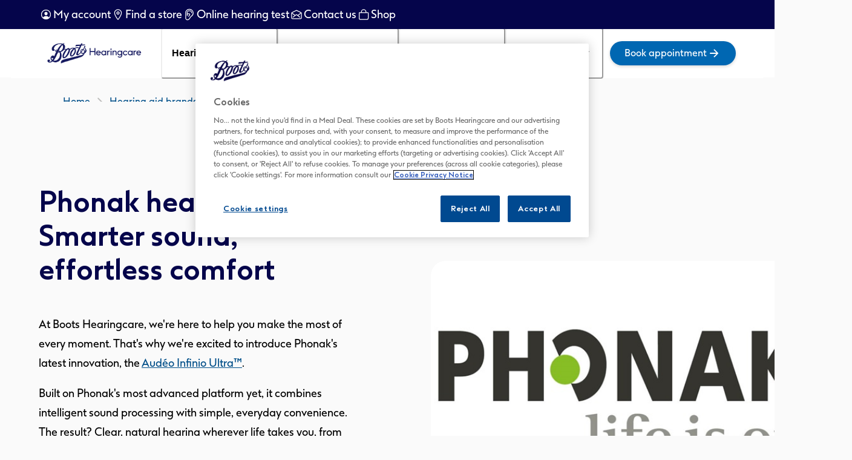

--- FILE ---
content_type: text/html; charset=utf-8
request_url: https://www.bootshearingcare.ie/hearing-aid-brands/phonak/
body_size: 29581
content:
<!DOCTYPE html><html data-component="MyDocument" translate="no" lang="en"><head><meta charSet="utf-8"/><meta name="viewport" content="width=device-width"/><meta name="description" content="Explore Phonak hearing aids at Boots Hearingcare. Discover innovative technology, superior sound quality, and personalised solutions to enhance your hearing experience. Book a free hearing test today."/><meta name="robots" content="index,follow"/><title>Phonak hearing aids | Boots Hearingcare</title><link href="/images/layout/favicon/ie/favicon.ico" rel="shortcut icon" sizes="any" type="image/x-icon"/><link rel="canonical" href="https://www.bootshearingcare.ie/hearing-aid-brands/phonak/"/><link rel="preload" href="https://eu-images.contentstack.com/v3/assets/blt7831180d775082fd/blt7268859f85e29007/67050c132965106a03a2c280/bootshearing.png?branch=web_prod" as="image" fetchpriority="high"/><link rel="preload" href="https://eu-images.contentstack.com/v3/assets/blt7831180d775082fd/blt592da2dd4e3f95b1/6762985f77e0d6048f4d8f0b/Logo_Phonak_life_is_on_pos_RGB_300dpi.jpg?branch=web_prod" as="image" fetchpriority="high"/><link rel="preload" href="https://eu-images.contentstack.com/v3/assets/blt7831180d775082fd/blt3db8d7432fd48b0c/6900b062523da632841c66e6/phonak-infinio-ultra-beige.jpg?branch=web_prod" as="image" fetchpriority="high"/><link rel="preload" href="https://eu-images.contentstack.com/v3/assets/blt7831180d775082fd/bltd4e192548695688c/67b33855d8f467172312d924/audeo-i-sphere-pair.jpg?branch=web_prod" as="image" fetchpriority="high"/><meta name="next-head-count" content="11"/><link rel="preconnect" href="https://www.googletagmanager.com"/><link rel="preconnect" href="https://cdn.cookielaw.org"/><link rel="preconnect" href="https://eu-images.contentstack.com"/><link rel="dns-prefetch" href="https://www.googletagmanager.com"/><link rel="dns-prefetch" href="https://cdn.cookielaw.org"/><link rel="dns-prefetch" href="https://eu-images.contentstack.com"/><link rel="preload" as="script" href="https://cdn.cookielaw.org/consent/529261b2-a444-40de-92dc-77e9fd2a2f8c/OtAutoBlock.js" fetchPriority="high"/><script type="text/javascript" src="https://cdn.cookielaw.org/consent/529261b2-a444-40de-92dc-77e9fd2a2f8c/OtAutoBlock.js"></script><script id="790ce85d84032dc998aab4824f80fed1">window.schema_highlighter={accountId: "SonovaAG/BootsHearingcareIreland", outputCache: true}</script><script async="" src="https://cdn.schemaapp.com/javascript/highlight.js"></script><script type="text/javascript" id="644e8c5f38877e31f841685ba0a5554c">
    document.addEventListener('DOMContentLoaded', function() {
        const observer = new MutationObserver(function(mutations) {
            mutations.forEach(function(mutation) {
                const linkElement = document.getElementById('Cookie settings_#');
                if (linkElement && !linkElement.dataset.listenerAdded) { // Check if listener has been added
                    linkElement.addEventListener('click', function(event) {
                        event.preventDefault();
                        const waitForOneTrust = setInterval(function() {
                            if (typeof OneTrust !== 'undefined' && OneTrust.ToggleInfoDisplay) {
                                clearInterval(waitForOneTrust); // Stop checking
                                OneTrust.ToggleInfoDisplay();
                            } else {
                                console.error('Waiting for OneTrust...');
                            }
                        }, 500);
                    });
                    linkElement.dataset.listenerAdded = 'true'; // Mark that the listener has been added
                }
            });
        });

        // Ensure the body exists before observing
        if (document.body) {
            observer.observe(document.body, { childList: true, subtree: true });
        } else {
            console.error('Document body not available for observing');
        }
    });
</script><script defer="" src="https://cdn.cookielaw.org/scripttemplates/otSDKStub.js" data-document-language="true" type="text/javascript" charSet="UTF-8" data-domain-script="529261b2-a444-40de-92dc-77e9fd2a2f8c"></script><script defer="" id="CONSENT_OPTANON" type="text/javascript">function OptanonWrapper() {}</script><link rel="preload" as="script" href="https://www.googletagmanager.com/gtm.js?id=GTM-WWBH2NW" fetchPriority="high"/><script>(function(w,d,s,l,i){w[l]=w[l]||[];w[l].push({'gtm.start':
          new Date().getTime(),event:'gtm.js'});var f=d.getElementsByTagName(s)[0],
          j=d.createElement(s),dl=l!='dataLayer'?'&l='+l:'';j.async=true;j.src=
          'https://www.googletagmanager.com/gtm.js?id='+i+dl;f.parentNode.insertBefore(j,f);
      })(window,document,'script','dataLayer', 'GTM-WWBH2NW');</script><link rel="preload" href="/_next/static/media/ca10fb7e513e1b84-s.p.otf" as="font" type="font/otf" crossorigin="anonymous" data-next-font="size-adjust"/><link rel="preload" href="/_next/static/media/60747d0943eaeafc-s.p.otf" as="font" type="font/otf" crossorigin="anonymous" data-next-font="size-adjust"/><link rel="preload" href="/_next/static/media/ea28d4dd9a211e77-s.p.woff2" as="font" type="font/woff2" crossorigin="anonymous" data-next-font="size-adjust"/><link rel="preload" href="/_next/static/css/aa5a627e7674bfbf.css" as="style"/><link rel="stylesheet" href="/_next/static/css/aa5a627e7674bfbf.css" data-n-g=""/><link rel="preload" href="/_next/static/css/4c6e148f73a1d690.css" as="style"/><link rel="stylesheet" href="/_next/static/css/4c6e148f73a1d690.css" data-n-p=""/><noscript data-n-css=""></noscript><script defer="" nomodule="" src="/_next/static/chunks/polyfills-42372ed130431b0a.js"></script><script defer="" src="/_next/static/chunks/ae51ba48.28f48e04ba65ba23.js"></script><script defer="" src="/_next/static/chunks/0c428ae2.12d7a324cbfff6fb.js"></script><script defer="" src="/_next/static/chunks/5567.fa7625e474d16df9.js"></script><script defer="" src="/_next/static/chunks/8559.d1303c7eb3fac255.js"></script><script defer="" src="/_next/static/chunks/1809.7c860e5eaf3b83d7.js"></script><script src="/_next/static/chunks/webpack-f79d72ff301c8e8d.js" defer=""></script><script src="/_next/static/chunks/framework-4365e368bbdb02a9.js" defer=""></script><script src="/_next/static/chunks/main-bb4ffd3b9ced8933.js" defer=""></script><script src="/_next/static/chunks/vendor-chakra-148ad759a077461f.js" defer=""></script><script src="/_next/static/chunks/vendor-lodash-e4e250108d16156c.js" defer=""></script><script src="/_next/static/chunks/vendor-framer-d5604cd41f13c630.js" defer=""></script><script src="/_next/static/chunks/pages/_app-751609766c0f59fe.js" defer=""></script><script src="/_next/static/chunks/vendor-date-fns-a113c049ffefb7c4.js" defer=""></script><script src="/_next/static/chunks/vendor-react-select-1af60497c75a34b9.js" defer=""></script><script src="/_next/static/chunks/vendor-apollo-5845221c69bb8bfa.js" defer=""></script><script src="/_next/static/chunks/4906-c05bcbb1adbbac36.js" defer=""></script><script src="/_next/static/chunks/9888-cc018146622263ca.js" defer=""></script><script src="/_next/static/chunks/1840-408e12c35b61f362.js" defer=""></script><script src="/_next/static/chunks/4116-326260a79d2e9c52.js" defer=""></script><script src="/_next/static/chunks/6099-7aef57d5cd56a7b8.js" defer=""></script><script src="/_next/static/chunks/2535-035fe700724c166f.js" defer=""></script><script src="/_next/static/chunks/550-e6a3d4f5e8e60e0f.js" defer=""></script><script src="/_next/static/chunks/1586-5fd38f223f5ed046.js" defer=""></script><script src="/_next/static/chunks/pages/%5Bvariant%5D/%5B%5B...slug%5D%5D-93ff8f85a01a0609.js" defer=""></script><script src="/_next/static/JB_ziBonOE3pTmEpwgQ70/_buildManifest.js" defer=""></script><script src="/_next/static/JB_ziBonOE3pTmEpwgQ70/_ssgManifest.js" defer=""></script></head><body style="overscroll-behavior:none"><noscript><iframe src="https://www.googletagmanager.com/ns.html?id=GTM-WWBH2NW" height="0" width="0" style="display:none;visibility:hidden"></iframe></noscript><div id="__next"><style data-emotion="css-global 1dvg1gq">:host,:root,[data-theme]{--chakra-ring-inset:var(--chakra-empty,/*!*/ /*!*/);--chakra-ring-offset-width:0px;--chakra-ring-offset-color:#fff;--chakra-ring-color:rgba(66, 153, 225, 0.6);--chakra-ring-offset-shadow:0 0 #0000;--chakra-ring-shadow:0 0 #0000;--chakra-space-x-reverse:0;--chakra-space-y-reverse:0;--chakra-colors-transparent:transparent;--chakra-colors-current:currentColor;--chakra-colors-black:#000000;--chakra-colors-white:#FFFFFF;--chakra-colors-whiteAlpha-50:rgba(255, 255, 255, 0.04);--chakra-colors-whiteAlpha-100:rgba(255, 255, 255, 0.06);--chakra-colors-whiteAlpha-200:rgba(255, 255, 255, 0.08);--chakra-colors-whiteAlpha-300:rgba(255, 255, 255, 0.16);--chakra-colors-whiteAlpha-400:rgba(255, 255, 255, 0.24);--chakra-colors-whiteAlpha-500:rgba(255, 255, 255, 0.36);--chakra-colors-whiteAlpha-600:rgba(255, 255, 255, 0.48);--chakra-colors-whiteAlpha-700:rgba(255, 255, 255, 0.64);--chakra-colors-whiteAlpha-800:rgba(255, 255, 255, 0.80);--chakra-colors-whiteAlpha-900:rgba(255, 255, 255, 0.92);--chakra-colors-blackAlpha-50:rgba(0, 0, 0, 0.04);--chakra-colors-blackAlpha-100:rgba(0, 0, 0, 0.06);--chakra-colors-blackAlpha-200:rgba(0, 0, 0, 0.08);--chakra-colors-blackAlpha-300:rgba(0, 0, 0, 0.16);--chakra-colors-blackAlpha-400:rgba(0, 0, 0, 0.24);--chakra-colors-blackAlpha-500:rgba(0, 0, 0, 0.36);--chakra-colors-blackAlpha-600:rgba(0, 0, 0, 0.48);--chakra-colors-blackAlpha-700:rgba(0, 0, 0, 0.64);--chakra-colors-blackAlpha-800:rgba(0, 0, 0, 0.80);--chakra-colors-blackAlpha-900:rgba(0, 0, 0, 0.92);--chakra-colors-gray-50:#F7FAFC;--chakra-colors-gray-100:#EDF2F7;--chakra-colors-gray-200:#E2E8F0;--chakra-colors-gray-300:#CBD5E0;--chakra-colors-gray-400:#A0AEC0;--chakra-colors-gray-500:#718096;--chakra-colors-gray-600:#4A5568;--chakra-colors-gray-700:#2D3748;--chakra-colors-gray-800:#1A202C;--chakra-colors-gray-900:#171923;--chakra-colors-red-50:#FFF5F5;--chakra-colors-red-100:#FED7D7;--chakra-colors-red-200:#FEB2B2;--chakra-colors-red-300:#FC8181;--chakra-colors-red-400:#F56565;--chakra-colors-red-500:#E53E3E;--chakra-colors-red-600:#C53030;--chakra-colors-red-700:#9B2C2C;--chakra-colors-red-800:#822727;--chakra-colors-red-900:#63171B;--chakra-colors-orange-50:#FFFAF0;--chakra-colors-orange-100:#FEEBC8;--chakra-colors-orange-200:#FBD38D;--chakra-colors-orange-300:#F6AD55;--chakra-colors-orange-400:#ED8936;--chakra-colors-orange-500:#DD6B20;--chakra-colors-orange-600:#C05621;--chakra-colors-orange-700:#9C4221;--chakra-colors-orange-800:#7B341E;--chakra-colors-orange-900:#652B19;--chakra-colors-yellow-50:#FFFFF0;--chakra-colors-yellow-100:#FEFCBF;--chakra-colors-yellow-200:#FAF089;--chakra-colors-yellow-300:#F6E05E;--chakra-colors-yellow-400:#ECC94B;--chakra-colors-yellow-500:#D69E2E;--chakra-colors-yellow-600:#B7791F;--chakra-colors-yellow-700:#975A16;--chakra-colors-yellow-800:#744210;--chakra-colors-yellow-900:#5F370E;--chakra-colors-green-50:#F0FFF4;--chakra-colors-green-100:#C6F6D5;--chakra-colors-green-200:#9AE6B4;--chakra-colors-green-300:#68D391;--chakra-colors-green-400:#48BB78;--chakra-colors-green-500:#38A169;--chakra-colors-green-600:#2F855A;--chakra-colors-green-700:#276749;--chakra-colors-green-800:#22543D;--chakra-colors-green-900:#1C4532;--chakra-colors-teal-50:#E6FFFA;--chakra-colors-teal-100:#B2F5EA;--chakra-colors-teal-200:#81E6D9;--chakra-colors-teal-300:#4FD1C5;--chakra-colors-teal-400:#38B2AC;--chakra-colors-teal-500:#319795;--chakra-colors-teal-600:#2C7A7B;--chakra-colors-teal-700:#285E61;--chakra-colors-teal-800:#234E52;--chakra-colors-teal-900:#1D4044;--chakra-colors-blue-50:#ebf8ff;--chakra-colors-blue-100:#bee3f8;--chakra-colors-blue-200:#90cdf4;--chakra-colors-blue-300:#63b3ed;--chakra-colors-blue-400:#4299e1;--chakra-colors-blue-500:#3182ce;--chakra-colors-blue-600:#2b6cb0;--chakra-colors-blue-700:#2c5282;--chakra-colors-blue-800:#2a4365;--chakra-colors-blue-900:#1A365D;--chakra-colors-cyan-50:#EDFDFD;--chakra-colors-cyan-100:#C4F1F9;--chakra-colors-cyan-200:#9DECF9;--chakra-colors-cyan-300:#76E4F7;--chakra-colors-cyan-400:#0BC5EA;--chakra-colors-cyan-500:#00B5D8;--chakra-colors-cyan-600:#00A3C4;--chakra-colors-cyan-700:#0987A0;--chakra-colors-cyan-800:#086F83;--chakra-colors-cyan-900:#065666;--chakra-colors-purple-50:#FAF5FF;--chakra-colors-purple-100:#E9D8FD;--chakra-colors-purple-200:#D6BCFA;--chakra-colors-purple-300:#B794F4;--chakra-colors-purple-400:#9F7AEA;--chakra-colors-purple-500:#805AD5;--chakra-colors-purple-600:#6B46C1;--chakra-colors-purple-700:#553C9A;--chakra-colors-purple-800:#44337A;--chakra-colors-purple-900:#322659;--chakra-colors-pink-50:#FFF5F7;--chakra-colors-pink-100:#FED7E2;--chakra-colors-pink-200:#FBB6CE;--chakra-colors-pink-300:#F687B3;--chakra-colors-pink-400:#ED64A6;--chakra-colors-pink-500:#D53F8C;--chakra-colors-pink-600:#B83280;--chakra-colors-pink-700:#97266D;--chakra-colors-pink-800:#702459;--chakra-colors-pink-900:#521B41;--chakra-colors-accent-primary-50:#eaf6ff;--chakra-colors-accent-primary-100:#c5e6ff;--chakra-colors-accent-primary-200:#a0d7ff;--chakra-colors-accent-primary-300:#7ac7ff;--chakra-colors-accent-primary-400:#55b7ff;--chakra-colors-accent-primary-500:#30a8ff;--chakra-colors-accent-primary-600:#1587DB;--chakra-colors-accent-primary-700:#0067b2;--chakra-colors-accent-primary-800:#004F89;--chakra-colors-accent-primary-900:#003860;--chakra-colors-accent-secondary-50:#f3f3ff;--chakra-colors-accent-secondary-100:#ddddff;--chakra-colors-accent-secondary-200:#c7c7ff;--chakra-colors-accent-secondary-300:#b2b2ff;--chakra-colors-accent-secondary-400:#9c9cfe;--chakra-colors-accent-secondary-500:#7e7eee;--chakra-colors-accent-secondary-600:#5151c5;--chakra-colors-accent-secondary-700:#2f2f9d;--chakra-colors-accent-secondary-800:#05054b;--chakra-colors-accent-secondary-900:#05054b;--chakra-colors-accent-tertiary-50:#fbe4ed;--chakra-colors-accent-tertiary-100:#f5bbd2;--chakra-colors-accent-tertiary-200:#f08eb4;--chakra-colors-accent-tertiary-300:#eb6196;--chakra-colors-accent-tertiary-400:#e73f7f;--chakra-colors-accent-tertiary-500:#e41b68;--chakra-colors-accent-tertiary-600:#E41B68;--chakra-colors-accent-tertiary-700:#bd175f;--chakra-colors-accent-tertiary-800:#a8155a;--chakra-colors-accent-tertiary-900:#821051;--chakra-colors-status-info:#0067B2;--chakra-colors-status-warning:#D76334;--chakra-colors-status-success:#00AE42;--chakra-colors-status-error:#CC0033;--chakra-colors-text-accent:#ffffff;--chakra-colors-text-base:#000000;--chakra-colors-text-caption:#414043;--chakra-colors-text-offsetHero:#ffffff;--chakra-colors-text-stepper:#BEBDBC;--chakra-colors-text-calendar:#ffffff;--chakra-colors-text-banner:#FFFFFF;--chakra-colors-text-helpCard:#ffffff;--chakra-colors-background-base:#fafafa;--chakra-colors-background-highlight:#add9d2;--chakra-colors-background-light:#bebdbc;--chakra-colors-background-lighter:#dededd;--chakra-colors-background-hover:#f1f1f1;--chakra-colors-background-banner:#D3072A;--chakra-colors-background-video:rgba(64, 64, 64, 0.64);--chakra-colors-background-overlay:rgba(20, 20, 20, 0.9);--chakra-colors-background-stepper-default:#05054B;--chakra-colors-background-stepper-active:#FFFFFF;--chakra-colors-background-stepper-completed:#30A8FF;--chakra-colors-cards-border:transparent;--chakra-colors-cards-element:#E41B68;--chakra-colors-cards-ecosystem-background:#05054b;--chakra-colors-cards-ecosystem-border:#05054b;--chakra-colors-cards-ecosystem-text:#ffffff;--chakra-colors-cards-ecosystem-lightLink:#004F89;--chakra-colors-cards-ecosystem-lightLinkHover:#1587DB;--chakra-colors-cards-ecosystem-darkLink:#30A8FF;--chakra-colors-cards-ecosystem-darkLinkHover:#55B7FF;--chakra-colors-cards-testimonial-background:#05054B;--chakra-colors-cards-testimonial-text:#ffffff;--chakra-colors-cards-testimonial-caption:#DEDEDD;--chakra-colors-cards-testimonial-contentBackground:#F3F3FF;--chakra-colors-cards-quote:#ffffff;--chakra-colors-cards-badge:#ffffff;--chakra-colors-cards-contactUs-background:#F3F3FF;--chakra-colors-cards-contactUs-border:#7E7EEE;--chakra-colors-cards-contactUs-availability:#6D6E71;--chakra-colors-cards-hearingSimulator-background:#ffffff;--chakra-colors-cards-hearingSimulator-border:#dedede;--chakra-colors-cards-hearingSimulator-heading:#05054B;--chakra-colors-cards-hearingSimulator-notice:#6D6E71;--chakra-colors-cards-mosaic-background:#F1E47B;--chakra-colors-accordion-background:#C5E6FF;--chakra-colors-accordion-expandedBackground:#A0D7FF;--chakra-colors-accordion-separatingLine:#1587DB;--chakra-colors-accordion-svgColor:#ffffff;--chakra-colors-view360-sliderBar:#DEDEDD;--chakra-colors-icon-color:#ffffff;--chakra-colors-button-default-background:#0067B2;--chakra-colors-button-default-baseColor:#FFFFFF;--chakra-colors-button-default-primaryColor:#ffffff;--chakra-colors-button-default-outline:#0067B2;--chakra-colors-button-default-outlineColor:#0067B2;--chakra-colors-button-default-outlineDark:#C5E6FF;--chakra-colors-button-default-outlineColorDark:#C5E6FF;--chakra-colors-button-default-square:#05054B;--chakra-colors-button-default-squareBackground:#151574;--chakra-colors-button-default-videoButton:#0067b2;--chakra-colors-button-default-videoButtonIcon:#000000;--chakra-colors-button-default-outlineColorTertiary:#0067B2;--chakra-colors-button-default-outlineColorIcon:#0067B2;--chakra-colors-button-default-outlineColorIconDark:#C5E6FF;--chakra-colors-button-default-tertiaryText:#C5E6FF;--chakra-colors-button-default-backgroundDark:#0067B2;--chakra-colors-button-default-primaryColorDark:#ffffff;--chakra-colors-button-default-color:#000000;--chakra-colors-button-hover-background:#004f89;--chakra-colors-button-hover-backgroundDark:#A0D7FF;--chakra-colors-button-hover-outline:#004F89;--chakra-colors-button-hover-outlineTertiary:#004F89;--chakra-colors-button-hover-outlineColor:#004F89;--chakra-colors-button-hover-outlineDark:#A0D7FF;--chakra-colors-button-hover-outlineColorDark:#A0D7FF;--chakra-colors-button-hover-navLink:#55b7ff;--chakra-colors-button-hover-textColor:#05054b;--chakra-colors-button-focus-background:#003860;--chakra-colors-button-focus-outline:#003860;--chakra-colors-button-focus-outlineColor:#003860;--chakra-colors-button-focus-outlineDark:#7AC7FF;--chakra-colors-button-focus-outlineColorDark:#7AC7FF;--chakra-colors-button-focus-outlineText:#003860;--chakra-colors-button-focus-borderFocused:#7AC7FF;--chakra-colors-button-focus-textColor:#05054b;--chakra-colors-button-pressed-background:#003860;--chakra-colors-button-pressed-color:#000000;--chakra-colors-button-pressed-primaryColor:#ffffff;--chakra-colors-button-pressed-outline:#003860;--chakra-colors-button-pressed-outlineTertiary:#003860;--chakra-colors-button-pressed-outlineColor:#003860;--chakra-colors-button-pressed-outlineDark:#7AC7FF;--chakra-colors-button-pressed-outlineColorDark:#7AC7FF;--chakra-colors-button-pressed-borderPressed:#7AC7FF;--chakra-colors-button-pressed-textColor:#05054b;--chakra-colors-button-disabled-background:#dedede;--chakra-colors-button-disabled-color:rgba(0, 0, 0, 0.6);--chakra-colors-button-accent-background:#0067B2;--chakra-colors-button-accent-color:#0067B2;--chakra-colors-button-accent-svgColor:#ffffff;--chakra-colors-neutral-grey:#707070;--chakra-colors-neutral-darkGray:#5c6062;--chakra-colors-neutral-white:#ffffff;--chakra-colors-neutral-black:#000000;--chakra-colors-neutral-logoTypo:#6d6e71;--chakra-colors-neutral-lightGrey:#c1c1c1;--chakra-colors-neutral-lighterGrey:#EFEFEE;--chakra-colors-neutral-lightBlack:#404040;--chakra-colors-neutral-cardText:#1F1F1F;--chakra-colors-neutral-copyright:#DEDEDD;--chakra-colors-neutral-darkNavy:#05054B;--chakra-colors-heading-h1:#05054B;--chakra-colors-heading-h2:#05054B;--chakra-colors-heading-h3:#05054B;--chakra-colors-heading-h4:#05054B;--chakra-colors-heading-h5:#05054B;--chakra-colors-alpha-dark-50:#0000000C;--chakra-colors-alpha-dark-100:#00000019;--chakra-colors-alpha-dark-200:#00000033;--chakra-colors-alpha-dark-300:#0000004C;--chakra-colors-alpha-dark-400:#00000066;--chakra-colors-alpha-dark-500:#0000007F;--chakra-colors-alpha-dark-600:#00000099;--chakra-colors-alpha-dark-700:#000000B2;--chakra-colors-alpha-dark-800:#000000CC;--chakra-colors-alpha-dark-900:#000000E5;--chakra-colors-alpha-light-50:#FFFFFF0C;--chakra-colors-alpha-light-100:#FFFFFF19;--chakra-colors-alpha-light-200:#FFFFFF33;--chakra-colors-alpha-light-300:#FFFFFF4C;--chakra-colors-alpha-light-400:#FFFFFF66;--chakra-colors-alpha-light-500:#FFFFFF7F;--chakra-colors-alpha-light-600:#FFFFFF99;--chakra-colors-alpha-light-700:#FFFFFFB2;--chakra-colors-alpha-light-800:#FFFFFFCC;--chakra-colors-alpha-light-900:#FFFFFFE5;--chakra-colors-gradient-primary:linear-gradient(90deg, #E41B68 5.8%, #F995BB 100%);--chakra-colors-gradient-secondary:linear-gradient(90deg, #05054B 5.8%, #A0D7FF 100%);--chakra-colors-gradient-tertiary:linear-gradient(90deg, #05054B 5.8%, #0067B2 100%);--chakra-colors-gradient-mobileNavigation:linear-gradient(90deg, #0067B2 5.8%, #0067B2 100%);--chakra-colors-gradient-carouselShadowLeft:linear-gradient(267.79deg, rgba(250, 250, 250, 0) 1.52%, #FAFAFA 97.83%);--chakra-colors-gradient-carouselShadowRight:linear-gradient(267.79deg, #FAFAFA 1.52%, rgba(250, 250, 250, 0) 97.83%);--chakra-colors-gradient-fullImageBanner:linear-gradient(90.05deg, #D9D9D9 20.04%, rgba(217, 217, 217, 0) 51.57%);--chakra-colors-gradient-fullImageBannerMobile:linear-gradient(0deg, rgba(218, 218, 218, 0.82), rgba(218, 218, 218, 0.82));--chakra-colors-gradient-helpCard:linear-gradient(0.02deg, #05054B -11.18%, #151574 35.48%, rgba(0, 29, 44, 0) 108.6%);--chakra-colors-gradient-helpCardMobile:linear-gradient(0.02deg, #05054B -11.18%, #151574 35.48%, rgba(0, 29, 44, 0) 108.6%);--chakra-colors-gradient-hero:linear-gradient(90deg, #05054B 50%,transparent 50.1%, transparent 100%);--chakra-colors-gradient-heroOffsetImage:linear-gradient(90.9deg, #05054B -0.52%, #05054B 21.51%, #05054B 83.92%, #05054B 100.17%);--chakra-colors-gradient-heroOffsetImageMobile:linear-gradient(90.9deg, #05054B -0.52%, #05054B 32.52%, #05054B 67.13%, #05054B 100.17%);--chakra-colors-gradient-heroSmall:linear-gradient(0.03deg, #05054B 9.04%, rgba(5, 5, 75, 0.2) 105.14%);--chakra-colors-gradient-heroGray:linear-gradient(180deg, rgba(0, 0, 0, 0.45) 10.27%, rgba(0, 0, 0, 0.05) 57.59%);--chakra-colors-gradient-heroMobile:linear-gradient(0deg, #05054B 60%,transparent 60.1%, transparent 100%);--chakra-colors-gradient-megaMenu:linear-gradient(360deg, #FFFFFF 30%, rgba(255, 255, 255, 0) 50%);--chakra-colors-gradient-herospace:#05054B;--chakra-colors-gradient-stepsGridBanner:linear-gradient(0deg, rgba(0, 65, 97, 0.7), rgba(0, 65, 97, 0.7)),linear-gradient(180deg, rgba(0, 100, 149, 0) 37.67%, #004161 88.37%);--chakra-colors-gradient-progressBar:linear-gradient(90deg, #05054b 0%, #a0d7ff 100%);--chakra-colors-gradient-courtesyGradient:linear-gradient(88.03deg, #05054B 2.94%, #05054B 33.54%, rgba(5, 5, 75, 0) 86.46%);--chakra-colors-gradient-courtesy:#05054B;--chakra-colors-gradient-maintenance:linear-gradient(90.9deg, #05054B -0.52%, #05054B 21.51%, #05054B 83.92%, #05054B 100.17%);--chakra-colors-gradient-feeCard:linear-gradient(90.9deg, #05054B -0.52%, #05054B 21.51%, #05054B 83.92%, #05054B 100.17%);--chakra-colors-gradient-stepper:linear-gradient(90.9deg, #05054B -0.52%, #05054B 21.51%, #05054B 83.92%, #05054B 100.17%);--chakra-colors-gradient-linearGray:linear-gradient(90.05deg, #D9D9D9 20.04%, rgba(217, 217, 217, 0.82) 51.57%);--chakra-borders-none:0;--chakra-borders-1px:1px solid;--chakra-borders-2px:2px solid;--chakra-borders-4px:4px solid;--chakra-borders-8px:8px solid;--chakra-fonts-heading:'__bootsSharp_6ed8c2','__bootsSharp_Fallback_6ed8c2';--chakra-fonts-body:'__bootsSharp_6ed8c2','__bootsSharp_Fallback_6ed8c2';--chakra-fonts-mono:SFMono-Regular,Menlo,Monaco,Consolas,"Liberation Mono","Courier New",monospace;--chakra-fontSizes-1:0.1rem;--chakra-fontSizes-2:0.2rem;--chakra-fontSizes-3:0.30000000000000004rem;--chakra-fontSizes-4:0.4rem;--chakra-fontSizes-5:0.5rem;--chakra-fontSizes-6:0.6000000000000001rem;--chakra-fontSizes-7:0.7000000000000001rem;--chakra-fontSizes-8:0.8rem;--chakra-fontSizes-9:0.9rem;--chakra-fontSizes-10:1rem;--chakra-fontSizes-11:1.1rem;--chakra-fontSizes-12:1.2000000000000002rem;--chakra-fontSizes-13:1.3rem;--chakra-fontSizes-14:1.4000000000000001rem;--chakra-fontSizes-15:1.5rem;--chakra-fontSizes-16:1.6rem;--chakra-fontSizes-17:1.7000000000000002rem;--chakra-fontSizes-18:1.8rem;--chakra-fontSizes-19:1.9000000000000001rem;--chakra-fontSizes-20:2rem;--chakra-fontSizes-21:2.1rem;--chakra-fontSizes-22:2.2rem;--chakra-fontSizes-23:2.3000000000000003rem;--chakra-fontSizes-24:2.4000000000000004rem;--chakra-fontSizes-25:2.5rem;--chakra-fontSizes-26:2.6rem;--chakra-fontSizes-27:2.7rem;--chakra-fontSizes-28:2.8000000000000003rem;--chakra-fontSizes-29:2.9000000000000004rem;--chakra-fontSizes-30:3rem;--chakra-fontSizes-31:3.1rem;--chakra-fontSizes-32:3.2rem;--chakra-fontSizes-33:3.3000000000000003rem;--chakra-fontSizes-34:3.4000000000000004rem;--chakra-fontSizes-35:3.5rem;--chakra-fontSizes-36:3.6rem;--chakra-fontSizes-37:3.7rem;--chakra-fontSizes-38:3.8000000000000003rem;--chakra-fontSizes-39:3.9000000000000004rem;--chakra-fontSizes-40:4rem;--chakra-fontSizes-41:4.1000000000000005rem;--chakra-fontSizes-42:4.2rem;--chakra-fontSizes-43:4.3rem;--chakra-fontSizes-44:4.4rem;--chakra-fontSizes-45:4.5rem;--chakra-fontSizes-46:4.6000000000000005rem;--chakra-fontSizes-47:4.7rem;--chakra-fontSizes-48:4.800000000000001rem;--chakra-fontSizes-49:4.9rem;--chakra-fontSizes-50:5rem;--chakra-fontSizes-51:5.1000000000000005rem;--chakra-fontSizes-52:5.2rem;--chakra-fontSizes-53:5.300000000000001rem;--chakra-fontSizes-54:5.4rem;--chakra-fontSizes-55:5.5rem;--chakra-fontSizes-56:5.6000000000000005rem;--chakra-fontSizes-57:5.7rem;--chakra-fontSizes-58:5.800000000000001rem;--chakra-fontSizes-59:5.9rem;--chakra-fontSizes-60:6rem;--chakra-fontSizes-61:6.1000000000000005rem;--chakra-fontSizes-62:6.2rem;--chakra-fontSizes-63:6.300000000000001rem;--chakra-fontSizes-64:6.4rem;--chakra-fontSizes-65:6.5rem;--chakra-fontSizes-66:6.6000000000000005rem;--chakra-fontSizes-67:6.7rem;--chakra-fontSizes-68:6.800000000000001rem;--chakra-fontSizes-69:6.9rem;--chakra-fontSizes-70:7rem;--chakra-fontSizes-71:7.1000000000000005rem;--chakra-fontSizes-72:7.2rem;--chakra-fontSizes-73:7.300000000000001rem;--chakra-fontSizes-74:7.4rem;--chakra-fontSizes-75:7.5rem;--chakra-fontSizes-76:7.6000000000000005rem;--chakra-fontSizes-77:7.7rem;--chakra-fontSizes-78:7.800000000000001rem;--chakra-fontSizes-79:7.9rem;--chakra-fontSizes-80:8rem;--chakra-fontSizes-81:8.1rem;--chakra-fontSizes-82:8.200000000000001rem;--chakra-fontSizes-83:8.3rem;--chakra-fontSizes-84:8.4rem;--chakra-fontSizes-85:8.5rem;--chakra-fontSizes-86:8.6rem;--chakra-fontSizes-87:8.700000000000001rem;--chakra-fontSizes-88:8.8rem;--chakra-fontSizes-89:8.9rem;--chakra-fontSizes-90:9rem;--chakra-fontSizes-91:9.1rem;--chakra-fontSizes-92:9.200000000000001rem;--chakra-fontSizes-93:9.3rem;--chakra-fontSizes-94:9.4rem;--chakra-fontSizes-95:9.5rem;--chakra-fontSizes-96:9.600000000000001rem;--chakra-fontSizes-97:9.700000000000001rem;--chakra-fontSizes-98:9.8rem;--chakra-fontSizes-99:9.9rem;--chakra-fontSizes-100:10rem;--chakra-fontSizes-101:10.100000000000001rem;--chakra-fontSizes-102:10.200000000000001rem;--chakra-fontSizes-103:10.3rem;--chakra-fontSizes-104:10.4rem;--chakra-fontSizes-105:10.5rem;--chakra-fontSizes-106:10.600000000000001rem;--chakra-fontSizes-107:10.700000000000001rem;--chakra-fontSizes-108:10.8rem;--chakra-fontSizes-109:10.9rem;--chakra-fontSizes-110:11rem;--chakra-fontSizes-111:11.100000000000001rem;--chakra-fontSizes-112:11.200000000000001rem;--chakra-fontSizes-113:11.3rem;--chakra-fontSizes-114:11.4rem;--chakra-fontSizes-115:11.5rem;--chakra-fontSizes-116:11.600000000000001rem;--chakra-fontSizes-117:11.700000000000001rem;--chakra-fontSizes-118:11.8rem;--chakra-fontSizes-119:11.9rem;--chakra-fontSizes-120:12rem;--chakra-fontSizes-121:12.100000000000001rem;--chakra-fontSizes-122:12.200000000000001rem;--chakra-fontSizes-123:12.3rem;--chakra-fontSizes-124:12.4rem;--chakra-fontSizes-125:12.5rem;--chakra-fontSizes-126:12.600000000000001rem;--chakra-fontSizes-127:12.700000000000001rem;--chakra-fontSizes-128:12.8rem;--chakra-fontSizes-129:12.9rem;--chakra-fontSizes-130:13rem;--chakra-fontSizes-131:13.100000000000001rem;--chakra-fontSizes-132:13.200000000000001rem;--chakra-fontSizes-133:13.3rem;--chakra-fontSizes-134:13.4rem;--chakra-fontSizes-135:13.5rem;--chakra-fontSizes-136:13.600000000000001rem;--chakra-fontSizes-137:13.700000000000001rem;--chakra-fontSizes-138:13.8rem;--chakra-fontSizes-139:13.9rem;--chakra-fontSizes-140:14rem;--chakra-fontSizes-141:14.100000000000001rem;--chakra-fontSizes-142:14.200000000000001rem;--chakra-fontSizes-143:14.3rem;--chakra-fontSizes-144:14.4rem;--chakra-fontSizes-145:14.5rem;--chakra-fontSizes-146:14.600000000000001rem;--chakra-fontSizes-147:14.700000000000001rem;--chakra-fontSizes-148:14.8rem;--chakra-fontSizes-149:14.9rem;--chakra-fontSizes-150:15rem;--chakra-fontSizes-151:15.100000000000001rem;--chakra-fontSizes-152:15.200000000000001rem;--chakra-fontSizes-153:15.3rem;--chakra-fontSizes-154:15.4rem;--chakra-fontSizes-155:15.5rem;--chakra-fontSizes-156:15.600000000000001rem;--chakra-fontSizes-157:15.700000000000001rem;--chakra-fontSizes-158:15.8rem;--chakra-fontSizes-159:15.9rem;--chakra-fontSizes-160:16rem;--chakra-fontSizes-3xs:0.45rem;--chakra-fontSizes-2xs:0.625rem;--chakra-fontSizes-xs:0.75rem;--chakra-fontSizes-sm:12px;--chakra-fontSizes-md:1rem;--chakra-fontSizes-lg:1.125rem;--chakra-fontSizes-xl:1.25rem;--chakra-fontSizes-2xl:1.5rem;--chakra-fontSizes-3xl:1.875rem;--chakra-fontSizes-4xl:2.25rem;--chakra-fontSizes-5xl:3rem;--chakra-fontSizes-6xl:3.75rem;--chakra-fontSizes-7xl:4.5rem;--chakra-fontSizes-8xl:6rem;--chakra-fontSizes-9xl:8rem;--chakra-fontWeights-hairline:100;--chakra-fontWeights-thin:200;--chakra-fontWeights-light:300;--chakra-fontWeights-normal:400;--chakra-fontWeights-medium:500;--chakra-fontWeights-semibold:700;--chakra-fontWeights-bold:700;--chakra-fontWeights-extrabold:800;--chakra-fontWeights-black:900;--chakra-fontWeights-regular:400;--chakra-letterSpacings-tighter:-0.05em;--chakra-letterSpacings-tight:-0.025em;--chakra-letterSpacings-normal:0;--chakra-letterSpacings-wide:0.025em;--chakra-letterSpacings-wider:0.05em;--chakra-letterSpacings-widest:0.1em;--chakra-lineHeights-1:0.1rem;--chakra-lineHeights-2:0.2rem;--chakra-lineHeights-3:0.30000000000000004rem;--chakra-lineHeights-4:0.4rem;--chakra-lineHeights-5:0.5rem;--chakra-lineHeights-6:0.6000000000000001rem;--chakra-lineHeights-7:0.7000000000000001rem;--chakra-lineHeights-8:0.8rem;--chakra-lineHeights-9:0.9rem;--chakra-lineHeights-10:1rem;--chakra-lineHeights-11:1.1rem;--chakra-lineHeights-12:1.2000000000000002rem;--chakra-lineHeights-13:1.3rem;--chakra-lineHeights-14:1.4000000000000001rem;--chakra-lineHeights-15:1.5rem;--chakra-lineHeights-16:1.6rem;--chakra-lineHeights-17:1.7000000000000002rem;--chakra-lineHeights-18:1.8rem;--chakra-lineHeights-19:1.9000000000000001rem;--chakra-lineHeights-20:2rem;--chakra-lineHeights-21:2.1rem;--chakra-lineHeights-22:2.2rem;--chakra-lineHeights-23:2.3000000000000003rem;--chakra-lineHeights-24:2.4000000000000004rem;--chakra-lineHeights-25:2.5rem;--chakra-lineHeights-26:2.6rem;--chakra-lineHeights-27:2.7rem;--chakra-lineHeights-28:2.8000000000000003rem;--chakra-lineHeights-29:2.9000000000000004rem;--chakra-lineHeights-30:3rem;--chakra-lineHeights-31:3.1rem;--chakra-lineHeights-32:3.2rem;--chakra-lineHeights-33:3.3000000000000003rem;--chakra-lineHeights-34:3.4000000000000004rem;--chakra-lineHeights-35:3.5rem;--chakra-lineHeights-36:3.6rem;--chakra-lineHeights-37:3.7rem;--chakra-lineHeights-38:3.8000000000000003rem;--chakra-lineHeights-39:3.9000000000000004rem;--chakra-lineHeights-40:4rem;--chakra-lineHeights-41:4.1000000000000005rem;--chakra-lineHeights-42:4.2rem;--chakra-lineHeights-43:4.3rem;--chakra-lineHeights-44:4.4rem;--chakra-lineHeights-45:4.5rem;--chakra-lineHeights-46:4.6000000000000005rem;--chakra-lineHeights-47:4.7rem;--chakra-lineHeights-48:4.800000000000001rem;--chakra-lineHeights-49:4.9rem;--chakra-lineHeights-50:5rem;--chakra-lineHeights-51:5.1000000000000005rem;--chakra-lineHeights-52:5.2rem;--chakra-lineHeights-53:5.300000000000001rem;--chakra-lineHeights-54:5.4rem;--chakra-lineHeights-55:5.5rem;--chakra-lineHeights-56:5.6000000000000005rem;--chakra-lineHeights-57:5.7rem;--chakra-lineHeights-58:5.800000000000001rem;--chakra-lineHeights-59:5.9rem;--chakra-lineHeights-60:6rem;--chakra-lineHeights-61:6.1000000000000005rem;--chakra-lineHeights-62:6.2rem;--chakra-lineHeights-63:6.300000000000001rem;--chakra-lineHeights-64:6.4rem;--chakra-lineHeights-65:6.5rem;--chakra-lineHeights-66:6.6000000000000005rem;--chakra-lineHeights-67:6.7rem;--chakra-lineHeights-68:6.800000000000001rem;--chakra-lineHeights-69:6.9rem;--chakra-lineHeights-70:7rem;--chakra-lineHeights-71:7.1000000000000005rem;--chakra-lineHeights-72:7.2rem;--chakra-lineHeights-73:7.300000000000001rem;--chakra-lineHeights-74:7.4rem;--chakra-lineHeights-75:7.5rem;--chakra-lineHeights-76:7.6000000000000005rem;--chakra-lineHeights-77:7.7rem;--chakra-lineHeights-78:7.800000000000001rem;--chakra-lineHeights-79:7.9rem;--chakra-lineHeights-80:8rem;--chakra-lineHeights-81:8.1rem;--chakra-lineHeights-82:8.200000000000001rem;--chakra-lineHeights-83:8.3rem;--chakra-lineHeights-84:8.4rem;--chakra-lineHeights-85:8.5rem;--chakra-lineHeights-86:8.6rem;--chakra-lineHeights-87:8.700000000000001rem;--chakra-lineHeights-88:8.8rem;--chakra-lineHeights-89:8.9rem;--chakra-lineHeights-90:9rem;--chakra-lineHeights-91:9.1rem;--chakra-lineHeights-92:9.200000000000001rem;--chakra-lineHeights-93:9.3rem;--chakra-lineHeights-94:9.4rem;--chakra-lineHeights-95:9.5rem;--chakra-lineHeights-96:9.600000000000001rem;--chakra-lineHeights-97:9.700000000000001rem;--chakra-lineHeights-98:9.8rem;--chakra-lineHeights-99:9.9rem;--chakra-lineHeights-100:10rem;--chakra-lineHeights-101:10.100000000000001rem;--chakra-lineHeights-102:10.200000000000001rem;--chakra-lineHeights-103:10.3rem;--chakra-lineHeights-104:10.4rem;--chakra-lineHeights-105:10.5rem;--chakra-lineHeights-106:10.600000000000001rem;--chakra-lineHeights-107:10.700000000000001rem;--chakra-lineHeights-108:10.8rem;--chakra-lineHeights-109:10.9rem;--chakra-lineHeights-110:11rem;--chakra-lineHeights-111:11.100000000000001rem;--chakra-lineHeights-112:11.200000000000001rem;--chakra-lineHeights-113:11.3rem;--chakra-lineHeights-114:11.4rem;--chakra-lineHeights-115:11.5rem;--chakra-lineHeights-116:11.600000000000001rem;--chakra-lineHeights-117:11.700000000000001rem;--chakra-lineHeights-118:11.8rem;--chakra-lineHeights-119:11.9rem;--chakra-lineHeights-120:12rem;--chakra-lineHeights-121:12.100000000000001rem;--chakra-lineHeights-122:12.200000000000001rem;--chakra-lineHeights-123:12.3rem;--chakra-lineHeights-124:12.4rem;--chakra-lineHeights-125:12.5rem;--chakra-lineHeights-126:12.600000000000001rem;--chakra-lineHeights-127:12.700000000000001rem;--chakra-lineHeights-128:12.8rem;--chakra-lineHeights-129:12.9rem;--chakra-lineHeights-130:13rem;--chakra-lineHeights-131:13.100000000000001rem;--chakra-lineHeights-132:13.200000000000001rem;--chakra-lineHeights-133:13.3rem;--chakra-lineHeights-134:13.4rem;--chakra-lineHeights-135:13.5rem;--chakra-lineHeights-136:13.600000000000001rem;--chakra-lineHeights-137:13.700000000000001rem;--chakra-lineHeights-138:13.8rem;--chakra-lineHeights-139:13.9rem;--chakra-lineHeights-140:14rem;--chakra-lineHeights-141:14.100000000000001rem;--chakra-lineHeights-142:14.200000000000001rem;--chakra-lineHeights-143:14.3rem;--chakra-lineHeights-144:14.4rem;--chakra-lineHeights-145:14.5rem;--chakra-lineHeights-146:14.600000000000001rem;--chakra-lineHeights-147:14.700000000000001rem;--chakra-lineHeights-148:14.8rem;--chakra-lineHeights-149:14.9rem;--chakra-lineHeights-150:15rem;--chakra-lineHeights-151:15.100000000000001rem;--chakra-lineHeights-152:15.200000000000001rem;--chakra-lineHeights-153:15.3rem;--chakra-lineHeights-154:15.4rem;--chakra-lineHeights-155:15.5rem;--chakra-lineHeights-156:15.600000000000001rem;--chakra-lineHeights-157:15.700000000000001rem;--chakra-lineHeights-158:15.8rem;--chakra-lineHeights-159:15.9rem;--chakra-lineHeights-160:16rem;--chakra-lineHeights-normal:normal;--chakra-lineHeights-none:1;--chakra-lineHeights-shorter:1.25;--chakra-lineHeights-short:1.375;--chakra-lineHeights-base:1.5;--chakra-lineHeights-tall:1.625;--chakra-lineHeights-taller:2;--chakra-lineHeights-sm:12px;--chakra-radii-none:0;--chakra-radii-sm:2px;--chakra-radii-base:16px;--chakra-radii-md:4px;--chakra-radii-lg:24px;--chakra-radii-xl:32px;--chakra-radii-2xl:1rem;--chakra-radii-3xl:1.5rem;--chakra-radii-full:9999px;--chakra-radii-unset:unset;--chakra-radii-round:50%;--chakra-space-1:0.1rem;--chakra-space-2:0.2rem;--chakra-space-3:0.30000000000000004rem;--chakra-space-4:0.4rem;--chakra-space-5:0.5rem;--chakra-space-6:0.6000000000000001rem;--chakra-space-7:0.7000000000000001rem;--chakra-space-8:0.8rem;--chakra-space-9:0.9rem;--chakra-space-10:1rem;--chakra-space-11:1.1rem;--chakra-space-12:1.2000000000000002rem;--chakra-space-13:1.3rem;--chakra-space-14:1.4000000000000001rem;--chakra-space-15:1.5rem;--chakra-space-16:1.6rem;--chakra-space-17:1.7000000000000002rem;--chakra-space-18:1.8rem;--chakra-space-19:1.9000000000000001rem;--chakra-space-20:2rem;--chakra-space-21:2.1rem;--chakra-space-22:2.2rem;--chakra-space-23:2.3000000000000003rem;--chakra-space-24:2.4000000000000004rem;--chakra-space-25:2.5rem;--chakra-space-26:2.6rem;--chakra-space-27:2.7rem;--chakra-space-28:2.8000000000000003rem;--chakra-space-29:2.9000000000000004rem;--chakra-space-30:3rem;--chakra-space-31:3.1rem;--chakra-space-32:3.2rem;--chakra-space-33:3.3000000000000003rem;--chakra-space-34:3.4000000000000004rem;--chakra-space-35:3.5rem;--chakra-space-36:3.6rem;--chakra-space-37:3.7rem;--chakra-space-38:3.8000000000000003rem;--chakra-space-39:3.9000000000000004rem;--chakra-space-40:4rem;--chakra-space-41:4.1000000000000005rem;--chakra-space-42:4.2rem;--chakra-space-43:4.3rem;--chakra-space-44:4.4rem;--chakra-space-45:4.5rem;--chakra-space-46:4.6000000000000005rem;--chakra-space-47:4.7rem;--chakra-space-48:4.800000000000001rem;--chakra-space-49:4.9rem;--chakra-space-50:5rem;--chakra-space-51:5.1000000000000005rem;--chakra-space-52:5.2rem;--chakra-space-53:5.300000000000001rem;--chakra-space-54:5.4rem;--chakra-space-55:5.5rem;--chakra-space-56:5.6000000000000005rem;--chakra-space-57:5.7rem;--chakra-space-58:5.800000000000001rem;--chakra-space-59:5.9rem;--chakra-space-60:6rem;--chakra-space-61:6.1000000000000005rem;--chakra-space-62:6.2rem;--chakra-space-63:6.300000000000001rem;--chakra-space-64:6.4rem;--chakra-space-65:6.5rem;--chakra-space-66:6.6000000000000005rem;--chakra-space-67:6.7rem;--chakra-space-68:6.800000000000001rem;--chakra-space-69:6.9rem;--chakra-space-70:7rem;--chakra-space-71:7.1000000000000005rem;--chakra-space-72:7.2rem;--chakra-space-73:7.300000000000001rem;--chakra-space-74:7.4rem;--chakra-space-75:7.5rem;--chakra-space-76:7.6000000000000005rem;--chakra-space-77:7.7rem;--chakra-space-78:7.800000000000001rem;--chakra-space-79:7.9rem;--chakra-space-80:8rem;--chakra-space-81:8.1rem;--chakra-space-82:8.200000000000001rem;--chakra-space-83:8.3rem;--chakra-space-84:8.4rem;--chakra-space-85:8.5rem;--chakra-space-86:8.6rem;--chakra-space-87:8.700000000000001rem;--chakra-space-88:8.8rem;--chakra-space-89:8.9rem;--chakra-space-90:9rem;--chakra-space-91:9.1rem;--chakra-space-92:9.200000000000001rem;--chakra-space-93:9.3rem;--chakra-space-94:9.4rem;--chakra-space-95:9.5rem;--chakra-space-96:9.600000000000001rem;--chakra-space-97:9.700000000000001rem;--chakra-space-98:9.8rem;--chakra-space-99:9.9rem;--chakra-space-100:10rem;--chakra-space-101:10.100000000000001rem;--chakra-space-102:10.200000000000001rem;--chakra-space-103:10.3rem;--chakra-space-104:10.4rem;--chakra-space-105:10.5rem;--chakra-space-106:10.600000000000001rem;--chakra-space-107:10.700000000000001rem;--chakra-space-108:10.8rem;--chakra-space-109:10.9rem;--chakra-space-110:11rem;--chakra-space-111:11.100000000000001rem;--chakra-space-112:11.200000000000001rem;--chakra-space-113:11.3rem;--chakra-space-114:11.4rem;--chakra-space-115:11.5rem;--chakra-space-116:11.600000000000001rem;--chakra-space-117:11.700000000000001rem;--chakra-space-118:11.8rem;--chakra-space-119:11.9rem;--chakra-space-120:12rem;--chakra-space-121:12.100000000000001rem;--chakra-space-122:12.200000000000001rem;--chakra-space-123:12.3rem;--chakra-space-124:12.4rem;--chakra-space-125:12.5rem;--chakra-space-126:12.600000000000001rem;--chakra-space-127:12.700000000000001rem;--chakra-space-128:12.8rem;--chakra-space-129:12.9rem;--chakra-space-130:13rem;--chakra-space-131:13.100000000000001rem;--chakra-space-132:13.200000000000001rem;--chakra-space-133:13.3rem;--chakra-space-134:13.4rem;--chakra-space-135:13.5rem;--chakra-space-136:13.600000000000001rem;--chakra-space-137:13.700000000000001rem;--chakra-space-138:13.8rem;--chakra-space-139:13.9rem;--chakra-space-140:14rem;--chakra-space-141:14.100000000000001rem;--chakra-space-142:14.200000000000001rem;--chakra-space-143:14.3rem;--chakra-space-144:14.4rem;--chakra-space-145:14.5rem;--chakra-space-146:14.600000000000001rem;--chakra-space-147:14.700000000000001rem;--chakra-space-148:14.8rem;--chakra-space-149:14.9rem;--chakra-space-150:15rem;--chakra-space-151:15.100000000000001rem;--chakra-space-152:15.200000000000001rem;--chakra-space-153:15.3rem;--chakra-space-154:15.4rem;--chakra-space-155:15.5rem;--chakra-space-156:15.600000000000001rem;--chakra-space-157:15.700000000000001rem;--chakra-space-158:15.8rem;--chakra-space-159:15.9rem;--chakra-space-160:16rem;--chakra-space-px:1px;--chakra-space-0-5:0.125rem;--chakra-space-1-5:0.375rem;--chakra-space-2-5:0.625rem;--chakra-space-3-5:0.875rem;--chakra-space-sm:12px;--chakra-shadows-xs:0 0 0 1px rgba(0, 0, 0, 0.05);--chakra-shadows-sm:0 1px 2px 0 rgba(0, 0, 0, 0.05);--chakra-shadows-base:0 1px 3px 0 rgba(0, 0, 0, 0.1),0 1px 2px 0 rgba(0, 0, 0, 0.06);--chakra-shadows-md:0 4px 6px -1px rgba(0, 0, 0, 0.1),0 2px 4px -1px rgba(0, 0, 0, 0.06);--chakra-shadows-lg:0 10px 15px -3px rgba(0, 0, 0, 0.1),0 4px 6px -2px rgba(0, 0, 0, 0.05);--chakra-shadows-xl:0 20px 25px -5px rgba(0, 0, 0, 0.1),0 10px 10px -5px rgba(0, 0, 0, 0.04);--chakra-shadows-2xl:0 25px 50px -12px rgba(0, 0, 0, 0.25);--chakra-shadows-outline:0 0 0 3px rgba(66, 153, 225, 0.6);--chakra-shadows-inner:inset 0 2px 4px 0 rgba(0,0,0,0.06);--chakra-shadows-none:none;--chakra-shadows-dark-lg:rgba(0, 0, 0, 0.1) 0px 0px 0px 1px,rgba(0, 0, 0, 0.2) 0px 5px 10px,rgba(0, 0, 0, 0.4) 0px 15px 40px;--chakra-shadows-2dp:0px 2px 5px rgba(0, 0, 0, 0.16);--chakra-shadows-4dp:0px 3px 5px rgba(0, 0, 0, 0.16);--chakra-shadows-cardLight:0px 0px 25px rgba(0, 29, 44, 0.16);--chakra-shadows-cardDark:0px 0px 25px rgba(0, 29, 44, 0.36);--chakra-shadows-scrollToBar:0px 0px 80px rgba(0, 29, 44, 0.28);--chakra-shadows-storeCard:0px 0px 16px rgba(0, 29, 44, 0.16);--chakra-sizes-1:0.1rem;--chakra-sizes-2:0.2rem;--chakra-sizes-3:0.30000000000000004rem;--chakra-sizes-4:0.4rem;--chakra-sizes-5:0.5rem;--chakra-sizes-6:0.6000000000000001rem;--chakra-sizes-7:0.7000000000000001rem;--chakra-sizes-8:0.8rem;--chakra-sizes-9:0.9rem;--chakra-sizes-10:1rem;--chakra-sizes-11:1.1rem;--chakra-sizes-12:1.2000000000000002rem;--chakra-sizes-13:1.3rem;--chakra-sizes-14:1.4000000000000001rem;--chakra-sizes-15:1.5rem;--chakra-sizes-16:1.6rem;--chakra-sizes-17:1.7000000000000002rem;--chakra-sizes-18:1.8rem;--chakra-sizes-19:1.9000000000000001rem;--chakra-sizes-20:2rem;--chakra-sizes-21:2.1rem;--chakra-sizes-22:2.2rem;--chakra-sizes-23:2.3000000000000003rem;--chakra-sizes-24:2.4000000000000004rem;--chakra-sizes-25:2.5rem;--chakra-sizes-26:2.6rem;--chakra-sizes-27:2.7rem;--chakra-sizes-28:2.8000000000000003rem;--chakra-sizes-29:2.9000000000000004rem;--chakra-sizes-30:3rem;--chakra-sizes-31:3.1rem;--chakra-sizes-32:3.2rem;--chakra-sizes-33:3.3000000000000003rem;--chakra-sizes-34:3.4000000000000004rem;--chakra-sizes-35:3.5rem;--chakra-sizes-36:3.6rem;--chakra-sizes-37:3.7rem;--chakra-sizes-38:3.8000000000000003rem;--chakra-sizes-39:3.9000000000000004rem;--chakra-sizes-40:4rem;--chakra-sizes-41:4.1000000000000005rem;--chakra-sizes-42:4.2rem;--chakra-sizes-43:4.3rem;--chakra-sizes-44:4.4rem;--chakra-sizes-45:4.5rem;--chakra-sizes-46:4.6000000000000005rem;--chakra-sizes-47:4.7rem;--chakra-sizes-48:4.800000000000001rem;--chakra-sizes-49:4.9rem;--chakra-sizes-50:5rem;--chakra-sizes-51:5.1000000000000005rem;--chakra-sizes-52:5.2rem;--chakra-sizes-53:5.300000000000001rem;--chakra-sizes-54:5.4rem;--chakra-sizes-55:5.5rem;--chakra-sizes-56:5.6000000000000005rem;--chakra-sizes-57:5.7rem;--chakra-sizes-58:5.800000000000001rem;--chakra-sizes-59:5.9rem;--chakra-sizes-60:6rem;--chakra-sizes-61:6.1000000000000005rem;--chakra-sizes-62:6.2rem;--chakra-sizes-63:6.300000000000001rem;--chakra-sizes-64:6.4rem;--chakra-sizes-65:6.5rem;--chakra-sizes-66:6.6000000000000005rem;--chakra-sizes-67:6.7rem;--chakra-sizes-68:6.800000000000001rem;--chakra-sizes-69:6.9rem;--chakra-sizes-70:7rem;--chakra-sizes-71:7.1000000000000005rem;--chakra-sizes-72:7.2rem;--chakra-sizes-73:7.300000000000001rem;--chakra-sizes-74:7.4rem;--chakra-sizes-75:7.5rem;--chakra-sizes-76:7.6000000000000005rem;--chakra-sizes-77:7.7rem;--chakra-sizes-78:7.800000000000001rem;--chakra-sizes-79:7.9rem;--chakra-sizes-80:8rem;--chakra-sizes-81:8.1rem;--chakra-sizes-82:8.200000000000001rem;--chakra-sizes-83:8.3rem;--chakra-sizes-84:8.4rem;--chakra-sizes-85:8.5rem;--chakra-sizes-86:8.6rem;--chakra-sizes-87:8.700000000000001rem;--chakra-sizes-88:8.8rem;--chakra-sizes-89:8.9rem;--chakra-sizes-90:9rem;--chakra-sizes-91:9.1rem;--chakra-sizes-92:9.200000000000001rem;--chakra-sizes-93:9.3rem;--chakra-sizes-94:9.4rem;--chakra-sizes-95:9.5rem;--chakra-sizes-96:9.600000000000001rem;--chakra-sizes-97:9.700000000000001rem;--chakra-sizes-98:9.8rem;--chakra-sizes-99:9.9rem;--chakra-sizes-100:10rem;--chakra-sizes-101:10.100000000000001rem;--chakra-sizes-102:10.200000000000001rem;--chakra-sizes-103:10.3rem;--chakra-sizes-104:10.4rem;--chakra-sizes-105:10.5rem;--chakra-sizes-106:10.600000000000001rem;--chakra-sizes-107:10.700000000000001rem;--chakra-sizes-108:10.8rem;--chakra-sizes-109:10.9rem;--chakra-sizes-110:11rem;--chakra-sizes-111:11.100000000000001rem;--chakra-sizes-112:11.200000000000001rem;--chakra-sizes-113:11.3rem;--chakra-sizes-114:11.4rem;--chakra-sizes-115:11.5rem;--chakra-sizes-116:11.600000000000001rem;--chakra-sizes-117:11.700000000000001rem;--chakra-sizes-118:11.8rem;--chakra-sizes-119:11.9rem;--chakra-sizes-120:12rem;--chakra-sizes-121:12.100000000000001rem;--chakra-sizes-122:12.200000000000001rem;--chakra-sizes-123:12.3rem;--chakra-sizes-124:12.4rem;--chakra-sizes-125:12.5rem;--chakra-sizes-126:12.600000000000001rem;--chakra-sizes-127:12.700000000000001rem;--chakra-sizes-128:12.8rem;--chakra-sizes-129:12.9rem;--chakra-sizes-130:13rem;--chakra-sizes-131:13.100000000000001rem;--chakra-sizes-132:13.200000000000001rem;--chakra-sizes-133:13.3rem;--chakra-sizes-134:13.4rem;--chakra-sizes-135:13.5rem;--chakra-sizes-136:13.600000000000001rem;--chakra-sizes-137:13.700000000000001rem;--chakra-sizes-138:13.8rem;--chakra-sizes-139:13.9rem;--chakra-sizes-140:14rem;--chakra-sizes-141:14.100000000000001rem;--chakra-sizes-142:14.200000000000001rem;--chakra-sizes-143:14.3rem;--chakra-sizes-144:14.4rem;--chakra-sizes-145:14.5rem;--chakra-sizes-146:14.600000000000001rem;--chakra-sizes-147:14.700000000000001rem;--chakra-sizes-148:14.8rem;--chakra-sizes-149:14.9rem;--chakra-sizes-150:15rem;--chakra-sizes-151:15.100000000000001rem;--chakra-sizes-152:15.200000000000001rem;--chakra-sizes-153:15.3rem;--chakra-sizes-154:15.4rem;--chakra-sizes-155:15.5rem;--chakra-sizes-156:15.600000000000001rem;--chakra-sizes-157:15.700000000000001rem;--chakra-sizes-158:15.8rem;--chakra-sizes-159:15.9rem;--chakra-sizes-160:16rem;--chakra-sizes-px:1px;--chakra-sizes-0-5:0.125rem;--chakra-sizes-1-5:0.375rem;--chakra-sizes-2-5:0.625rem;--chakra-sizes-3-5:0.875rem;--chakra-sizes-max:max-content;--chakra-sizes-min:min-content;--chakra-sizes-full:100%;--chakra-sizes-3xs:14rem;--chakra-sizes-2xs:16rem;--chakra-sizes-xs:20rem;--chakra-sizes-sm:12px;--chakra-sizes-md:28rem;--chakra-sizes-lg:32rem;--chakra-sizes-xl:36rem;--chakra-sizes-2xl:42rem;--chakra-sizes-3xl:48rem;--chakra-sizes-4xl:56rem;--chakra-sizes-5xl:64rem;--chakra-sizes-6xl:72rem;--chakra-sizes-7xl:80rem;--chakra-sizes-8xl:90rem;--chakra-sizes-prose:60ch;--chakra-sizes-container-sm:640px;--chakra-sizes-container-md:768px;--chakra-sizes-container-lg:1024px;--chakra-sizes-container-xl:1280px;--chakra-zIndices-hide:-1;--chakra-zIndices-auto:auto;--chakra-zIndices-base:0;--chakra-zIndices-docked:10;--chakra-zIndices-dropdown:1000;--chakra-zIndices-sticky:1100;--chakra-zIndices-banner:1200;--chakra-zIndices-overlay:1300;--chakra-zIndices-modal:1400;--chakra-zIndices-popover:1500;--chakra-zIndices-skipLink:1600;--chakra-zIndices-toast:1700;--chakra-zIndices-tooltip:1800;--chakra-zIndices-zIndex-hide:-1;--chakra-zIndices-zIndex-auto:auto;--chakra-zIndices-zIndex-base:0;--chakra-zIndices-zIndex-overlay:1;--chakra-zIndices-zIndex-textOverlay:2;--chakra-zIndices-zIndex-badge:5;--chakra-zIndices-zIndex-docked:10;--chakra-zIndices-zIndex-dropdown:1000;--chakra-zIndices-zIndex-toast:1001;--chakra-zIndices-zIndex-filters:1002;--chakra-zIndices-zIndex-scrollToBar:1003;--chakra-zIndices-zIndex-megaMenu:1100;--chakra-zIndices-zIndex-megaMenuGradient:1101;--chakra-zIndices-zIndex-megaMenuCta:1102;--chakra-zIndices-zIndex-subMenu:1110;--chakra-zIndices-zIndex-subSubMenu:1120;--chakra-zIndices-zIndex-sticky:1200;--chakra-zIndices-zIndex-modal:1400;--chakra-zIndices-zIndex-popover:1500;--chakra-zIndices-zIndex-skipLink:1600;--chakra-zIndices-zIndex-tooltip:1800;--chakra-transition-property-common:background-color,border-color,color,fill,stroke,opacity,box-shadow,transform;--chakra-transition-property-colors:background-color,border-color,color,fill,stroke;--chakra-transition-property-dimensions:width,height;--chakra-transition-property-position:left,right,top,bottom;--chakra-transition-property-background:background-color,background-image,background-position;--chakra-transition-easing-ease-in:cubic-bezier(0.4, 0, 1, 1);--chakra-transition-easing-ease-out:cubic-bezier(0, 0, 0.2, 1);--chakra-transition-easing-ease-in-out:cubic-bezier(0.4, 0, 0.2, 1);--chakra-transition-duration-ultra-fast:50ms;--chakra-transition-duration-faster:100ms;--chakra-transition-duration-fast:150ms;--chakra-transition-duration-normal:200ms;--chakra-transition-duration-slow:300ms;--chakra-transition-duration-slower:400ms;--chakra-transition-duration-ultra-slow:500ms;--chakra-blur-none:0;--chakra-blur-sm:4px;--chakra-blur-base:8px;--chakra-blur-md:12px;--chakra-blur-lg:16px;--chakra-blur-xl:24px;--chakra-blur-2xl:40px;--chakra-blur-3xl:64px;--chakra-breakpoints-base:0;--chakra-breakpoints-sm:576;--chakra-breakpoints-md:768;--chakra-breakpoints-lg:1024;--chakra-breakpoints-xl:1400;--chakra-breakpoints-2xl:1920;}.chakra-ui-light :host:not([data-theme]),.chakra-ui-light :root:not([data-theme]),.chakra-ui-light [data-theme]:not([data-theme]),[data-theme=light] :host:not([data-theme]),[data-theme=light] :root:not([data-theme]),[data-theme=light] [data-theme]:not([data-theme]),:host[data-theme=light],:root[data-theme=light],[data-theme][data-theme=light]{--chakra-colors-chakra-body-text:var(--chakra-colors-gray-800);--chakra-colors-chakra-body-bg:var(--chakra-colors-white);--chakra-colors-chakra-border-color:var(--chakra-colors-gray-200);--chakra-colors-chakra-inverse-text:var(--chakra-colors-white);--chakra-colors-chakra-subtle-bg:var(--chakra-colors-gray-100);--chakra-colors-chakra-subtle-text:var(--chakra-colors-gray-600);--chakra-colors-chakra-placeholder-color:var(--chakra-colors-gray-500);}.chakra-ui-dark :host:not([data-theme]),.chakra-ui-dark :root:not([data-theme]),.chakra-ui-dark [data-theme]:not([data-theme]),[data-theme=dark] :host:not([data-theme]),[data-theme=dark] :root:not([data-theme]),[data-theme=dark] [data-theme]:not([data-theme]),:host[data-theme=dark],:root[data-theme=dark],[data-theme][data-theme=dark]{--chakra-colors-chakra-body-text:var(--chakra-colors-whiteAlpha-900);--chakra-colors-chakra-body-bg:var(--chakra-colors-gray-800);--chakra-colors-chakra-border-color:var(--chakra-colors-whiteAlpha-300);--chakra-colors-chakra-inverse-text:var(--chakra-colors-gray-800);--chakra-colors-chakra-subtle-bg:var(--chakra-colors-gray-700);--chakra-colors-chakra-subtle-text:var(--chakra-colors-gray-400);--chakra-colors-chakra-placeholder-color:var(--chakra-colors-whiteAlpha-400);}</style><style data-emotion="css-global fubdgu">html{line-height:1.5;-webkit-text-size-adjust:100%;font-family:system-ui,sans-serif;-webkit-font-smoothing:antialiased;text-rendering:optimizeLegibility;-moz-osx-font-smoothing:grayscale;touch-action:manipulation;}body{position:relative;min-height:100%;margin:0;font-feature-settings:"kern";}:where(*, *::before, *::after){border-width:0;border-style:solid;box-sizing:border-box;word-wrap:break-word;}main{display:block;}hr{border-top-width:1px;box-sizing:content-box;height:0;overflow:visible;}:where(pre, code, kbd,samp){font-family:SFMono-Regular,Menlo,Monaco,Consolas,monospace;font-size:1em;}a{background-color:transparent;color:inherit;-webkit-text-decoration:inherit;text-decoration:inherit;}abbr[title]{border-bottom:none;-webkit-text-decoration:underline;text-decoration:underline;-webkit-text-decoration:underline dotted;-webkit-text-decoration:underline dotted;text-decoration:underline dotted;}:where(b, strong){font-weight:bold;}small{font-size:80%;}:where(sub,sup){font-size:75%;line-height:0;position:relative;vertical-align:baseline;}sub{bottom:-0.25em;}sup{top:-0.5em;}img{border-style:none;}:where(button, input, optgroup, select, textarea){font-family:inherit;font-size:100%;line-height:1.15;margin:0;}:where(button, input){overflow:visible;}:where(button, select){text-transform:none;}:where(
          button::-moz-focus-inner,
          [type="button"]::-moz-focus-inner,
          [type="reset"]::-moz-focus-inner,
          [type="submit"]::-moz-focus-inner
        ){border-style:none;padding:0;}fieldset{padding:0.35em 0.75em 0.625em;}legend{box-sizing:border-box;color:inherit;display:table;max-width:100%;padding:0;white-space:normal;}progress{vertical-align:baseline;}textarea{overflow:auto;}:where([type="checkbox"], [type="radio"]){box-sizing:border-box;padding:0;}input[type="number"]::-webkit-inner-spin-button,input[type="number"]::-webkit-outer-spin-button{-webkit-appearance:none!important;}input[type="number"]{-moz-appearance:textfield;}input[type="search"]{-webkit-appearance:textfield;outline-offset:-2px;}input[type="search"]::-webkit-search-decoration{-webkit-appearance:none!important;}::-webkit-file-upload-button{-webkit-appearance:button;font:inherit;}details{display:block;}summary{display:-webkit-box;display:-webkit-list-item;display:-ms-list-itembox;display:list-item;}template{display:none;}[hidden]{display:none!important;}:where(
          blockquote,
          dl,
          dd,
          h1,
          h2,
          h3,
          h4,
          h5,
          h6,
          hr,
          figure,
          p,
          pre
        ){margin:0;}button{background:transparent;padding:0;}fieldset{margin:0;padding:0;}:where(ol, ul){margin:0;padding:0;}textarea{resize:vertical;}:where(button, [role="button"]){cursor:pointer;}button::-moz-focus-inner{border:0!important;}table{border-collapse:collapse;}:where(h1, h2, h3, h4, h5, h6){font-size:inherit;font-weight:inherit;}:where(button, input, optgroup, select, textarea){padding:0;line-height:inherit;color:inherit;}:where(img, svg, video, canvas, audio, iframe, embed, object){display:block;}:where(img, video){max-width:100%;height:auto;}[data-js-focus-visible] :focus:not([data-focus-visible-added]):not(
          [data-focus-visible-disabled]
        ){outline:none;box-shadow:none;}select::-ms-expand{display:none;}:root,:host{--chakra-vh:100vh;}@supports (height: -webkit-fill-available){:root,:host{--chakra-vh:-webkit-fill-available;}}@supports (height: -moz-fill-available){:root,:host{--chakra-vh:-moz-fill-available;}}@supports (height: 100dvh){:root,:host{--chakra-vh:100dvh;}}</style><style data-emotion="css-global 1251k3o">body{font-family:var(--chakra-fonts-body);color:var(--chakra-colors-neutral-black);background:var(--chakra-colors-background-base);transition-property:background-color;transition-duration:var(--chakra-transition-duration-normal);line-height:var(--chakra-lineHeights-21);font-size:var(--chakra-fontSizes-14);}@media screen and (min-width: 1024px){body{line-height:var(--chakra-lineHeights-24);font-size:var(--chakra-fontSizes-16);}}body .grecaptcha-badge{visibility:hidden;}body.page-with-recaptcha .grecaptcha-badge{visibility:visible;bottom:var(--chakra-space-70)!important;z-index:5;}body .styled-switcher>[data-checked].chakra-switch__track{background:var(--chakra-colors-accent-primary-800);}body .styled-switcher>.chakra-switch__track{display:-webkit-box;display:-webkit-flex;display:-ms-flexbox;display:flex;-webkit-align-items:center;-webkit-box-align:center;-ms-flex-align:center;align-items:center;padding-right:var(--chakra-space-2);width:var(--chakra-sizes-32);height:var(--chakra-sizes-18);background:var(--chakra-colors-background-light);}body .styled-switcher .chakra-switch__thumb{margin-left:var(--chakra-space-2);width:var(--chakra-sizes-14);height:var(--chakra-sizes-14);}body .visually-hidden{position:absolute;width:var(--chakra-sizes-1);height:var(--chakra-sizes-1);margin:calc(var(--chakra-space-1) * -1);border:0;padding:0px;white-space:nowrap;-webkit-clip-path:inset(100%);clip-path:inset(100%);clip:rect(0 0 0 0);overflow:hidden;}*::-webkit-input-placeholder{color:var(--chakra-colors-chakra-placeholder-color);}*::-moz-placeholder{color:var(--chakra-colors-chakra-placeholder-color);}*:-ms-input-placeholder{color:var(--chakra-colors-chakra-placeholder-color);}*::placeholder{color:var(--chakra-colors-chakra-placeholder-color);}*,*::before,::after{border-color:var(--chakra-colors-chakra-border-color);}html{font-size:62.5%;}strong{font-weight:var(--chakra-fontWeights-bold);}p{font-weight:var(--chakra-fontWeights-regular);}</style><style data-emotion="css t9icw3">.css-t9icw3{width:var(--chakra-sizes-full);position:fixed;height:var(--chakra-sizes-104);z-index:var(--chakra-zIndices-sticky);-webkit-transform:translateX(var(--chakra-translate-x, 0)) translateY(var(--chakra-translate-y, 0)) rotate(var(--chakra-rotate, 0)) scaleX(var(--chakra-scale-x, 1)) scaleY(var(--chakra-scale-y, 1)) skewX(var(--chakra-skew-x, 0)) skewY(var(--chakra-skew-y, 0));-moz-transform:translateX(var(--chakra-translate-x, 0)) translateY(var(--chakra-translate-y, 0)) rotate(var(--chakra-rotate, 0)) scaleX(var(--chakra-scale-x, 1)) scaleY(var(--chakra-scale-y, 1)) skewX(var(--chakra-skew-x, 0)) skewY(var(--chakra-skew-y, 0));-ms-transform:translateX(var(--chakra-translate-x, 0)) translateY(var(--chakra-translate-y, 0)) rotate(var(--chakra-rotate, 0)) scaleX(var(--chakra-scale-x, 1)) scaleY(var(--chakra-scale-y, 1)) skewX(var(--chakra-skew-x, 0)) skewY(var(--chakra-skew-y, 0));transform:translateX(var(--chakra-translate-x, 0)) translateY(var(--chakra-translate-y, 0)) rotate(var(--chakra-rotate, 0)) scaleX(var(--chakra-scale-x, 1)) scaleY(var(--chakra-scale-y, 1)) skewX(var(--chakra-skew-x, 0)) skewY(var(--chakra-skew-y, 0));--chakra-translate-y:calc(var(--chakra-space-128) * -1);-webkit-transition:-webkit-transform 0.3s ease-in-out;transition:transform 0.3s ease-in-out;}@media screen and (min-width: 576px){.css-t9icw3{height:var(--chakra-sizes-104);}}@media screen and (min-width: 768px){.css-t9icw3{height:var(--chakra-sizes-104);}}@media screen and (min-width: 1024px){.css-t9icw3{height:var(--chakra-sizes-128);}}@media screen and (min-width: 1400px){.css-t9icw3{height:var(--chakra-sizes-128);}}@media screen and (min-width: 1920px){.css-t9icw3{height:var(--chakra-sizes-128);}}</style><header data-component="Header" class="css-t9icw3"><style data-emotion="css 1nm42ou">.css-1nm42ou{display:-webkit-box;display:-webkit-flex;display:-ms-flexbox;display:flex;position:relative;z-index:var(--chakra-zIndices-zIndex-popover);background:var(--chakra-colors-accent-secondary-900);}</style><div data-component="HeaderBar" class="css-1nm42ou"><style data-emotion="css 1f7i7i8">.css-1f7i7i8{width:100%;-webkit-margin-start:auto;margin-inline-start:auto;-webkit-margin-end:auto;margin-inline-end:auto;max-width:100%;-webkit-padding-start:var(--chakra-space-22);padding-inline-start:var(--chakra-space-22);-webkit-padding-end:var(--chakra-space-22);padding-inline-end:var(--chakra-space-22);}@media screen and (min-width: 576px){.css-1f7i7i8{-webkit-padding-start:var(--chakra-space-22);padding-inline-start:var(--chakra-space-22);-webkit-padding-end:var(--chakra-space-22);padding-inline-end:var(--chakra-space-22);}}@media screen and (min-width: 768px){.css-1f7i7i8{-webkit-padding-start:var(--chakra-space-44);padding-inline-start:var(--chakra-space-44);-webkit-padding-end:var(--chakra-space-44);padding-inline-end:var(--chakra-space-44);}}@media screen and (min-width: 1024px){.css-1f7i7i8{-webkit-padding-start:var(--chakra-space-64);padding-inline-start:var(--chakra-space-64);-webkit-padding-end:var(--chakra-space-64);padding-inline-end:var(--chakra-space-64);}}@media screen and (min-width: 1400px){.css-1f7i7i8{-webkit-padding-start:var(--chakra-space-88);padding-inline-start:var(--chakra-space-88);-webkit-padding-end:var(--chakra-space-88);padding-inline-end:var(--chakra-space-88);}}@media screen and (min-width: 1920px){.css-1f7i7i8{-webkit-padding-start:var(--chakra-space-120);padding-inline-start:var(--chakra-space-120);-webkit-padding-end:var(--chakra-space-120);padding-inline-end:var(--chakra-space-120);}}</style><div class="chakra-container css-1f7i7i8"><style data-emotion="css 1lekzkb">.css-1lekzkb{display:-webkit-box;display:-webkit-flex;display:-ms-flexbox;display:flex;-webkit-align-items:center;-webkit-box-align:center;-ms-flex-align:center;align-items:center;-webkit-box-pack:justify;-webkit-justify-content:space-between;justify-content:space-between;}</style><div class="css-1lekzkb"><style data-emotion="css 1axmvht">.css-1axmvht{display:-webkit-box;display:-webkit-flex;display:-ms-flexbox;display:flex;-webkit-align-items:center;-webkit-box-align:center;-ms-flex-align:center;align-items:center;-webkit-flex-direction:row;-ms-flex-direction:row;flex-direction:row;gap:var(--chakra-space-24);}</style><div class="chakra-stack css-1axmvht"><style data-emotion="css szbin">.css-szbin{gap:var(--chakra-space-8);font-size:var(--chakra-fontSizes-16);cursor:pointer;line-height:var(--chakra-lineHeights-20);-webkit-align-items:center;-webkit-box-align:center;-ms-flex-align:center;align-items:center;position:relative;display:-webkit-inline-box;display:-webkit-inline-flex;display:-ms-inline-flexbox;display:inline-flex;vertical-align:middle;-webkit-box-pack:center;-ms-flex-pack:center;-webkit-justify-content:center;justify-content:center;-webkit-flex-shrink:0;-ms-flex-negative:0;flex-shrink:0;-webkit-appearance:none;-moz-appearance:none;-ms-appearance:none;appearance:none;width:auto;white-space:nowrap;border-radius:var(--chakra-radii-full);font-weight:var(--chakra-fontWeights-regular);will-change:transform;-webkit-transition:none;transition:none;outline:transparent solid 2px;outline-offset:2px;-webkit-tap-highlight-color:rgba(0, 0, 0, 0);-webkit-padding-start:0px;padding-inline-start:0px;-webkit-padding-end:0px;padding-inline-end:0px;height:auto;padding-top:var(--chakra-space-10);padding-bottom:var(--chakra-space-10);color:var(--chakra-colors-neutral-black);max-width:inherit;}@media screen and (min-width: 1024px){.css-szbin{font-size:var(--chakra-fontSizes-18);line-height:var(--chakra-lineHeights-28);color:var(--chakra-colors-neutral-white);}}.css-szbin:disabled,.css-szbin[disabled],.css-szbin[aria-disabled=true],.css-szbin[data-disabled]{pointer-events:none;}.css-szbin:focus-visible,.css-szbin[data-focus-visible]{box-shadow:var(--chakra-shadows-none);}.css-szbin .icon{color:var(--chakra-colors-icon-color);}.css-szbin:hover,.css-szbin[data-hover]{color:var(--chakra-colors-button-hover-navLink);}</style><a data-component="cta" target="_blank" rel="noopener" href="https://iam.bootshearingcare.com/auth/realms/bootshearingcare/protocol/openid-connect/auth?client_id=9e89f87b-8305-11ee-8ee0-000c291b1ca9&amp;redirect_uri=https%3A%2F%2Fmyaccount.bootshearingcare.com%2FAuth%2FOpenIdCallback&amp;response_type=code&amp;scope=openid%20profile%20secured-api&amp;code_challenge=0w5iTAnpMcEU9y7GF85LTIlTVGy7qstD9oB2FDSWdt8&amp;code_challenge_method=S256&amp;response_mode=form_post&amp;nonce=638739376531037120.OGZhNzE3MmEtYTFmNC00OGIyLTk1MWItOGE4YWJmZjQzZTIxNTRiYjQ3YTItYjE3Yy00M2M5LTk2MjUtOTQ1MjI0ZGFmMjYy&amp;state=[base64]&amp;x-client-SKU=ID_NETSTANDARD2_0&amp;x-client-ver=5.5.0.0" class="chakra-cta css-szbin" role="group" id="My account_https://iam.bootshearingcare.com/auth/realms/bootshearingcare/protocol/openid-connect/auth?client_id=9e89f87b-8305-11ee-8ee0-000c291b1ca9&amp;redirect_uri=https%3A%2F%2Fmyaccount.bootshearingcare.com%2FAuth%2FOpenIdCallback&amp;response_type=code&amp;scope=openid%20profile%20secured-api&amp;code_challenge=0w5iTAnpMcEU9y7GF85LTIlTVGy7qstD9oB2FDSWdt8&amp;code_challenge_method=S256&amp;response_mode=form_post&amp;nonce=638739376531037120.OGZhNzE3MmEtYTFmNC00OGIyLTk1MWItOGE4YWJmZjQzZTIxNTRiYjQ3YTItYjE3Yy00M2M5LTk2MjUtOTQ1MjI0ZGFmMjYy&amp;state=[base64]&amp;x-client-SKU=ID_NETSTANDARD2_0&amp;x-client-ver=5.5.0.0"><style data-emotion="css 1sr2o7r">.css-1sr2o7r{display:-webkit-box;display:-webkit-flex;display:-ms-flexbox;display:flex;-webkit-box-pack:center;-ms-flex-pack:center;-webkit-justify-content:center;justify-content:center;width:var(--chakra-sizes-24);height:var(--chakra-sizes-24);font-size:var(--chakra-fontSizes-20);-webkit-align-items:unset;-webkit-align-items:center;-webkit-box-align:center;-ms-flex-align:center;align-items:center;}</style><div class="chakra-cta-icon icon css-1sr2o7r"><svg stroke="currentColor" fill="currentColor" stroke-width="0" viewBox="0 0 512 512" w="inherit" h="inherit" font-size="unset" height="1em" width="1em" xmlns="http://www.w3.org/2000/svg"><path d="M258.9 48C141.92 46.42 46.42 141.92 48 258.9c1.56 112.19 92.91 203.54 205.1 205.1 117 1.6 212.48-93.9 210.88-210.88C462.44 140.91 371.09 49.56 258.9 48zm126.42 327.25a4 4 0 01-6.14-.32 124.27 124.27 0 00-32.35-29.59C321.37 329 289.11 320 256 320s-65.37 9-90.83 25.34a124.24 124.24 0 00-32.35 29.58 4 4 0 01-6.14.32A175.32 175.32 0 0180 259c-1.63-97.31 78.22-178.76 175.57-179S432 158.81 432 256a175.32 175.32 0 01-46.68 119.25z"></path><path d="M256 144c-19.72 0-37.55 7.39-50.22 20.82s-19 32-17.57 51.93C191.11 256 221.52 288 256 288s64.83-32 67.79-71.24c1.48-19.74-4.8-38.14-17.68-51.82C293.39 151.44 275.59 144 256 144z"></path></svg></div><style data-emotion="css z4kqxg">.css-z4kqxg{max-width:inherit;white-space:nowrap;overflow:hidden;text-overflow:ellipsis;display:block;}</style><span class="css-z4kqxg">My account</span></a><a data-component="cta" class="chakra-cta css-szbin" role="group" id="Find a store_/store-locator/" href="/store-locator/"><div class="chakra-cta-icon icon css-1sr2o7r"><svg stroke="currentColor" fill="currentColor" stroke-width="0" viewBox="0 0 512 512" w="inherit" h="inherit" font-size="unset" height="1em" width="1em" xmlns="http://www.w3.org/2000/svg"><path fill="none" stroke-linecap="round" stroke-linejoin="round" stroke-width="32" d="M256 48c-79.5 0-144 61.39-144 137 0 87 96 224.87 131.25 272.49a15.77 15.77 0 0025.5 0C304 409.89 400 272.07 400 185c0-75.61-64.5-137-144-137z"></path><circle cx="256" cy="192" r="48" fill="none" stroke-linecap="round" stroke-linejoin="round" stroke-width="32"></circle></svg></div><span class="css-z4kqxg">Find a store</span></a><a data-component="cta" class="chakra-cta css-szbin" role="group" id="Online hearing test_/online-hearing-test/" href="/online-hearing-test/"><div class="chakra-cta-icon icon css-1sr2o7r"><svg stroke="currentColor" fill="currentColor" stroke-width="0" viewBox="0 0 512 512" w="inherit" h="inherit" font-size="unset" height="1em" width="1em" xmlns="http://www.w3.org/2000/svg"><path fill="none" stroke-linecap="round" stroke-linejoin="round" stroke-width="32" d="M335.72 330.76C381.73 299.5 416 251.34 416 192a160 160 0 00-320 0v206.57c0 44.26 35.74 81.43 80 81.43h0c44.26 0 66.83-25.94 77.29-40 14.77-19.81 41.71-81.56 82.43-109.24z"></path><path fill="none" stroke-linecap="round" stroke-linejoin="round" stroke-width="32" d="M160 304V184c0-48.4 43.2-88 96-88h0c52.8 0 96 39.6 96 88"></path><path fill="none" stroke-linecap="round" stroke-linejoin="round" stroke-width="32" d="M160 239c25-18 79.82-15 79.82-15 26 0 41.17 29.42 26 50.6 0 0-36.86 42.4-41.86 61.4"></path></svg></div><span class="css-z4kqxg">Online hearing test</span></a><a data-component="cta" class="chakra-cta css-szbin" role="group" id="Contact us_/contact-us/" href="/contact-us/"><div class="chakra-cta-icon icon css-1sr2o7r"><svg stroke="currentColor" fill="currentColor" stroke-width="0" viewBox="0 0 512 512" w="inherit" h="inherit" font-size="unset" height="1em" width="1em" xmlns="http://www.w3.org/2000/svg"><path fill="none" stroke-linecap="round" stroke-linejoin="round" stroke-width="32" d="M441.6 171.61L266.87 85.37a24.57 24.57 0 00-21.74 0L70.4 171.61A40 40 0 0048 207.39V392c0 22.09 18.14 40 40.52 40h335c22.38 0 40.52-17.91 40.52-40V207.39a40 40 0 00-22.44-35.78z"></path><path fill="none" stroke-linecap="round" stroke-linejoin="round" stroke-width="32" d="M397.33 368L268.07 267.46a24 24 0 00-29.47 0L109.33 368m200-73l136-103m-384 0l139 105"></path></svg></div><span class="css-z4kqxg">Contact us</span></a><a data-component="cta" target="_blank" rel="noopener" href="https://shop.bootshearingcare.com/home/" class="chakra-cta css-szbin" role="group" id="Shop_https://shop.bootshearingcare.com/home/"><div class="chakra-cta-icon icon css-1sr2o7r"><svg stroke="currentColor" fill="currentColor" stroke-width="0" viewBox="0 0 512 512" w="inherit" h="inherit" font-size="unset" height="1em" width="1em" xmlns="http://www.w3.org/2000/svg"><path fill="none" stroke-linecap="round" stroke-linejoin="round" stroke-width="32" d="M80 176a16 16 0 00-16 16v216c0 30.24 25.76 56 56 56h272c30.24 0 56-24.51 56-54.75V192a16 16 0 00-16-16zm80 0v-32a96 96 0 0196-96h0a96 96 0 0196 96v32"></path></svg></div><span class="css-z4kqxg">Shop</span></a></div></div></div></div><style data-emotion="css 16zlmuc">.css-16zlmuc{display:-webkit-box;display:-webkit-flex;display:-ms-flexbox;display:flex;padding-top:var(--chakra-space-12);padding-bottom:var(--chakra-space-12);background:var(--chakra-colors-neutral-white);--chakra-backdrop-blur:blur(0.8rem);position:relative;z-index:var(--chakra-zIndices-zIndex-sticky);height:var(--chakra-sizes-80);}@media screen and (min-width: 1024px){.css-16zlmuc{padding-top:0px;padding-bottom:0px;}}</style><div class="css-16zlmuc"><div class="chakra-container css-1f7i7i8"><style data-emotion="css 159i7d">.css-159i7d{display:-webkit-box;display:-webkit-flex;display:-ms-flexbox;display:flex;-webkit-align-items:center;-webkit-box-align:center;-ms-flex-align:center;align-items:center;-webkit-box-pack:justify;-webkit-justify-content:space-between;justify-content:space-between;height:100%;}</style><div class="css-159i7d"><div class="css-0"><a data-component="Logo" href="/"><style data-emotion="css gfzulj">.css-gfzulj{display:-webkit-box;display:-webkit-flex;display:-ms-flexbox;display:flex;position:relative;min-width:190px;min-height:var(--chakra-sizes-40);-webkit-box-pack:start;-ms-flex-pack:start;-webkit-justify-content:start;justify-content:start;}@media screen and (min-width: 1024px){.css-gfzulj{-webkit-box-pack:start;-ms-flex-pack:start;-webkit-justify-content:start;justify-content:start;}}</style><div class="logo css-gfzulj"><img alt="Sonova Image" fetchpriority="high" decoding="async" data-nimg="fill" style="position:absolute;height:100%;width:100%;left:0;top:0;right:0;bottom:0;object-fit:contain;object-position:center left;color:transparent" src="https://eu-images.contentstack.com/v3/assets/blt7831180d775082fd/blt7268859f85e29007/67050c132965106a03a2c280/bootshearing.png?branch=web_prod"/></div></a></div><style data-emotion="css k008qs">.css-k008qs{display:-webkit-box;display:-webkit-flex;display:-ms-flexbox;display:flex;}</style><nav class="css-k008qs"><style data-emotion="css zg8czl">.css-zg8czl{display:none;}@media screen and (min-width: 1024px){.css-zg8czl{display:block;}}</style><div data-component="MegaMenuNavItem" class="css-zg8czl"><style data-emotion="css mlg0ug">.css-mlg0ug{-webkit-appearance:none;-moz-appearance:none;-ms-appearance:none;appearance:none;-webkit-box-pack:center;-ms-flex-pack:center;-webkit-justify-content:center;justify-content:center;-webkit-user-select:none;-moz-user-select:none;-ms-user-select:none;user-select:none;position:relative;white-space:nowrap;vertical-align:middle;outline:2px solid transparent;outline-offset:2px;border-radius:var(--chakra-radii-md);transition-property:var(--chakra-transition-property-common);transition-duration:var(--chakra-transition-duration-normal);color:inherit;margin:0px;padding:0px;padding-top:var(--chakra-space-16);padding-bottom:var(--chakra-space-16);-webkit-padding-start:var(--chakra-space-8);padding-inline-start:var(--chakra-space-8);-webkit-padding-end:var(--chakra-space-8);padding-inline-end:var(--chakra-space-8);font-weight:var(--chakra-fontWeights-semibold);font-size:var(--chakra-fontSizes-16);line-height:var(--chakra-lineHeights-24);display:-webkit-box;display:-webkit-flex;display:-ms-flexbox;display:flex;gap:var(--chakra-space-9);-webkit-align-items:center;-webkit-box-align:center;-ms-flex-align:center;align-items:center;background:var(--chakra-colors-white);}.css-mlg0ug:focus-visible,.css-mlg0ug[data-focus-visible]{box-shadow:var(--chakra-shadows-outline);}.css-mlg0ug:disabled,.css-mlg0ug[disabled],.css-mlg0ug[aria-disabled=true],.css-mlg0ug[data-disabled]{opacity:0.4;cursor:not-allowed;box-shadow:var(--chakra-shadows-none);}.css-mlg0ug:hover:disabled,.css-mlg0ug[data-hover]:disabled,.css-mlg0ug:hover[disabled],.css-mlg0ug[data-hover][disabled],.css-mlg0ug:hover[aria-disabled=true],.css-mlg0ug[data-hover][aria-disabled=true],.css-mlg0ug:hover[data-disabled],.css-mlg0ug[data-hover][data-disabled]{background:initial;}@media screen and (min-width: 1024px){.css-mlg0ug{padding-top:var(--chakra-space-28);padding-bottom:var(--chakra-space-28);-webkit-padding-start:var(--chakra-space-16);padding-inline-start:var(--chakra-space-16);-webkit-padding-end:var(--chakra-space-16);padding-inline-end:var(--chakra-space-16);}}</style><button class="chakra-button css-mlg0ug" data-component="MegaMenuNavItemButton">Hearing services<style data-emotion="css 1hzyiq5">.css-1hzyiq5{display:-webkit-inline-box;display:-webkit-inline-flex;display:-ms-inline-flexbox;display:inline-flex;-webkit-align-self:center;-ms-flex-item-align:center;align-self:center;-webkit-flex-shrink:0;-ms-flex-negative:0;flex-shrink:0;-webkit-margin-start:0.5rem;margin-inline-start:0.5rem;}</style><span class="chakra-button__icon css-1hzyiq5"><style data-emotion="css aya7bn">.css-aya7bn{display:-webkit-box;display:-webkit-flex;display:-ms-flexbox;display:flex;-webkit-box-pack:center;-ms-flex-pack:center;-webkit-justify-content:center;justify-content:center;width:var(--chakra-sizes-24);height:var(--chakra-sizes-24);font-size:var(--chakra-fontSizes-20);-webkit-transform:rotate(0);-moz-transform:rotate(0);-ms-transform:rotate(0);transform:rotate(0);-webkit-transition:-webkit-transform 0.3s ease;transition:transform 0.3s ease;-webkit-align-items:unset;-webkit-align-items:center;-webkit-box-align:center;-ms-flex-align:center;align-items:center;}</style><div class="chakra-cta-icon css-aya7bn" aria-hidden="true" focusable="false"><svg stroke="currentColor" fill="currentColor" stroke-width="0" viewBox="0 0 512 512" w="inherit" h="inherit" font-size="unset" height="1em" width="1em" xmlns="http://www.w3.org/2000/svg"><path fill="none" stroke-linecap="round" stroke-linejoin="round" stroke-width="48" d="M112 184l144 144 144-144"></path></svg></div></span></button></div><div data-component="MegaMenuNavItem" class="css-zg8czl"><button class="chakra-button css-mlg0ug" data-component="MegaMenuNavItemButton">Hearing solutions<span class="chakra-button__icon css-1hzyiq5"><div class="chakra-cta-icon css-aya7bn" aria-hidden="true" focusable="false"><svg stroke="currentColor" fill="currentColor" stroke-width="0" viewBox="0 0 512 512" w="inherit" h="inherit" font-size="unset" height="1em" width="1em" xmlns="http://www.w3.org/2000/svg"><path fill="none" stroke-linecap="round" stroke-linejoin="round" stroke-width="48" d="M112 184l144 144 144-144"></path></svg></div></span></button></div><div data-component="MegaMenuNavItem" class="css-zg8czl"><button class="chakra-button css-mlg0ug" data-component="MegaMenuNavItemButton">Hearing health<span class="chakra-button__icon css-1hzyiq5"><div class="chakra-cta-icon css-aya7bn" aria-hidden="true" focusable="false"><svg stroke="currentColor" fill="currentColor" stroke-width="0" viewBox="0 0 512 512" w="inherit" h="inherit" font-size="unset" height="1em" width="1em" xmlns="http://www.w3.org/2000/svg"><path fill="none" stroke-linecap="round" stroke-linejoin="round" stroke-width="48" d="M112 184l144 144 144-144"></path></svg></div></span></button></div><div data-component="MegaMenuNavItem" class="css-zg8czl"><button class="chakra-button css-mlg0ug" data-component="MegaMenuNavItemButton">About Boots<span class="chakra-button__icon css-1hzyiq5"><div class="chakra-cta-icon css-aya7bn" aria-hidden="true" focusable="false"><svg stroke="currentColor" fill="currentColor" stroke-width="0" viewBox="0 0 512 512" w="inherit" h="inherit" font-size="unset" height="1em" width="1em" xmlns="http://www.w3.org/2000/svg"><path fill="none" stroke-linecap="round" stroke-linejoin="round" stroke-width="48" d="M112 184l144 144 144-144"></path></svg></div></span></button></div></nav><style data-emotion="css 1f1jkb7">.css-1f1jkb7{display:-webkit-box;display:-webkit-flex;display:-ms-flexbox;display:flex;position:relative;z-index:var(--chakra-zIndices-zIndex-sticky);-webkit-align-items:center;-webkit-box-align:center;-ms-flex-align:center;align-items:center;}</style><div class="css-1f1jkb7"><style data-emotion="css 1ryi47t">.css-1ryi47t{gap:var(--chakra-space-8);font-size:var(--chakra-fontSizes-16);cursor:pointer;line-height:var(--chakra-lineHeights-20);-webkit-align-items:center;-webkit-box-align:center;-ms-flex-align:center;align-items:center;position:relative;vertical-align:middle;-webkit-box-pack:center;-ms-flex-pack:center;-webkit-justify-content:center;justify-content:center;-webkit-flex-shrink:0;-ms-flex-negative:0;flex-shrink:0;-webkit-appearance:none;-moz-appearance:none;-ms-appearance:none;appearance:none;width:-webkit-fit-content;width:-moz-fit-content;width:fit-content;white-space:nowrap;border-radius:var(--chakra-radii-full);font-weight:var(--chakra-fontWeights-regular);color:var(--chakra-colors-button-default-primaryColor);will-change:transform;-webkit-transition:0.2s ease-in-out;transition:0.2s ease-in-out;outline:2px solid transparent;outline-offset:none;-webkit-tap-highlight-color:rgba(0, 0, 0, 0);-webkit-padding-start:var(--chakra-space-24);padding-inline-start:var(--chakra-space-24);-webkit-padding-end:var(--chakra-space-24);padding-inline-end:var(--chakra-space-24);height:var(--chakra-sizes-40);box-shadow:var(--chakra-shadows-2dp);background:var(--chakra-colors-button-default-background);display:-webkit-box;display:-webkit-flex;display:-ms-flexbox;display:flex;max-width:inherit;}@media screen and (min-width: 1024px){.css-1ryi47t{line-height:var(--chakra-lineHeights-28);}}.css-1ryi47t:hover,.css-1ryi47t[data-hover]{box-shadow:var(--chakra-shadows-4dp);background:var(--chakra-colors-button-hover-background);-webkit-text-decoration:none;text-decoration:none;}.css-1ryi47t:disabled,.css-1ryi47t[disabled],.css-1ryi47t[aria-disabled=true],.css-1ryi47t[data-disabled]{pointer-events:none;box-shadow:var(--chakra-shadows-none);background:var(--chakra-colors-background-lighter);color:var(--chakra-colors-button-disabled-color);}.css-1ryi47t:focus-visible,.css-1ryi47t[data-focus-visible]{box-shadow:var(--chakra-shadows-4dp);background:var(--chakra-colors-button-focus-background);}.css-1ryi47t:active,.css-1ryi47t[data-active]{box-shadow:var(--chakra-shadows-4dp);background:var(--chakra-colors-button-pressed-background);color:var(--chakra-colors-button-pressed-primaryColor);}@media(hover: none){.css-1ryi47t:focus,.css-1ryi47t[data-focus]{background-color:var(--chakra-colors-button-default-background);}}</style><a data-component="cta" class="chakra-cta css-1ryi47t" role="group" href="/book/"><span class="css-z4kqxg">Book appointment</span><style data-emotion="css 1cqjbfq">.css-1cqjbfq{display:-webkit-box;display:-webkit-flex;display:-ms-flexbox;display:flex;-webkit-box-pack:center;-ms-flex-pack:center;-webkit-justify-content:center;justify-content:center;width:var(--chakra-sizes-24);height:var(--chakra-sizes-24);font-size:var(--chakra-fontSizes-20);-webkit-transition:0.25s ease-out;transition:0.25s ease-out;-webkit-align-items:unset;-webkit-align-items:center;-webkit-box-align:center;-ms-flex-align:center;align-items:center;}[role=group]:hover .css-1cqjbfq,[role=group][data-hover] .css-1cqjbfq,[data-group]:hover .css-1cqjbfq,[data-group][data-hover] .css-1cqjbfq,.group:hover .css-1cqjbfq,.group[data-hover] .css-1cqjbfq{-webkit-transform:translateX(8px);-moz-transform:translateX(8px);-ms-transform:translateX(8px);transform:translateX(8px);}</style><div class="chakra-cta-icon icon css-1cqjbfq"><svg stroke="currentColor" fill="currentColor" stroke-width="0" viewBox="0 0 512 512" w="inherit" h="inherit" font-size="unset" height="1em" width="1em" xmlns="http://www.w3.org/2000/svg"><path fill="none" stroke-linecap="round" stroke-linejoin="round" stroke-width="48" d="M268 112l144 144-144 144m124-144H100"></path></svg></div></a></div></div></div></div><div id="sk2" class="css-0"><style data-emotion="css 1fmb5gh">.css-1fmb5gh{-webkit-transform:translateY(-100%);-moz-transform:translateY(-100%);-ms-transform:translateY(-100%);transform:translateY(-100%);-webkit-transition:0.3s ease-in-out;transition:0.3s ease-in-out;will-change:transform;position:absolute;left:0px;border-bottom-left-radius:24px;border-bottom-right-radius:24px;width:var(--chakra-sizes-full);background:var(--chakra-colors-white);z-index:var(--chakra-zIndices-zIndex-megaMenu);}</style><div data-component="MegaMenuDesktop" class="css-1fmb5gh"><style data-emotion="css ya5ql">.css-ya5ql{width:100%;-webkit-margin-start:auto;margin-inline-start:auto;-webkit-margin-end:auto;margin-inline-end:auto;max-width:100%;-webkit-padding-start:var(--chakra-space-22);padding-inline-start:var(--chakra-space-22);-webkit-padding-end:var(--chakra-space-22);padding-inline-end:var(--chakra-space-22);padding-top:var(--chakra-space-40);padding-bottom:var(--chakra-space-40);}@media screen and (min-width: 576px){.css-ya5ql{-webkit-padding-start:var(--chakra-space-22);padding-inline-start:var(--chakra-space-22);-webkit-padding-end:var(--chakra-space-22);padding-inline-end:var(--chakra-space-22);}}@media screen and (min-width: 768px){.css-ya5ql{-webkit-padding-start:var(--chakra-space-44);padding-inline-start:var(--chakra-space-44);-webkit-padding-end:var(--chakra-space-44);padding-inline-end:var(--chakra-space-44);}}@media screen and (min-width: 1024px){.css-ya5ql{-webkit-padding-start:var(--chakra-space-64);padding-inline-start:var(--chakra-space-64);-webkit-padding-end:var(--chakra-space-64);padding-inline-end:var(--chakra-space-64);}}@media screen and (min-width: 1400px){.css-ya5ql{-webkit-padding-start:var(--chakra-space-88);padding-inline-start:var(--chakra-space-88);-webkit-padding-end:var(--chakra-space-88);padding-inline-end:var(--chakra-space-88);}}@media screen and (min-width: 1920px){.css-ya5ql{-webkit-padding-start:var(--chakra-space-120);padding-inline-start:var(--chakra-space-120);-webkit-padding-end:var(--chakra-space-120);padding-inline-end:var(--chakra-space-120);}}</style><div class="chakra-container css-ya5ql"><style data-emotion="css p1feet">.css-p1feet{display:grid;grid-template-columns:repeat(12, 1fr);-webkit-column-gap:var(--chakra-space-8);column-gap:var(--chakra-space-8);}@media screen and (min-width: 576px){.css-p1feet{-webkit-column-gap:var(--chakra-space-8);column-gap:var(--chakra-space-8);}}@media screen and (min-width: 768px){.css-p1feet{-webkit-column-gap:var(--chakra-space-16);column-gap:var(--chakra-space-16);}}@media screen and (min-width: 1024px){.css-p1feet{-webkit-column-gap:var(--chakra-space-16);column-gap:var(--chakra-space-16);}}@media screen and (min-width: 1400px){.css-p1feet{-webkit-column-gap:var(--chakra-space-24);column-gap:var(--chakra-space-24);}}@media screen and (min-width: 1920px){.css-p1feet{-webkit-column-gap:var(--chakra-space-24);column-gap:var(--chakra-space-24);}}</style><div data-component="Row" class="css-p1feet"><style data-emotion="css zyalzx">.css-zyalzx{display:-webkit-box;display:-webkit-flex;display:-ms-flexbox;display:flex;max-width:100%;grid-column:span 3;-webkit-flex-direction:column;-ms-flex-direction:column;flex-direction:column;}</style><div data-component="Col" class="css-zyalzx"><style data-emotion="css 1l5oiwt">.css-1l5oiwt{display:-webkit-box;display:-webkit-flex;display:-ms-flexbox;display:flex;-webkit-flex-direction:column;-ms-flex-direction:column;flex-direction:column;gap:var(--chakra-space-16);}</style><div class="css-1l5oiwt"><style data-emotion="css 7ofusk">.css-7ofusk{display:-webkit-box;display:-webkit-flex;display:-ms-flexbox;display:flex;gap:9.5px;-webkit-align-items:flex-start;-webkit-box-align:flex-start;-ms-flex-align:flex-start;align-items:flex-start;position:relative;width:100%;}</style><div data-component="MegaMenuLinkItem" class="css-7ofusk"><style data-emotion="css 1b14x9g">.css-1b14x9g{-webkit-flex:1;-ms-flex:1;flex:1;min-width:0px;}</style><div class="css-1b14x9g"><style data-emotion="css 1mnnezg">.css-1mnnezg{gap:var(--chakra-space-8);font-size:var(--chakra-fontSizes-16);cursor:pointer;line-height:var(--chakra-lineHeights-20);-webkit-align-items:center;-webkit-box-align:center;-ms-flex-align:center;align-items:center;position:relative;display:-webkit-inline-box;display:-webkit-inline-flex;display:-ms-inline-flexbox;display:inline-flex;vertical-align:middle;-webkit-box-pack:center;-ms-flex-pack:center;-webkit-justify-content:center;justify-content:center;-webkit-flex-shrink:0;-ms-flex-negative:0;flex-shrink:0;-webkit-appearance:none;-moz-appearance:none;-ms-appearance:none;appearance:none;width:-webkit-fit-content;width:-moz-fit-content;width:fit-content;white-space:normal;border-radius:var(--chakra-radii-full);color:var(--chakra-colors-neutral-black);will-change:transform;-webkit-transition:none;transition:none;outline:transparent solid 2px;outline-offset:2px;-webkit-tap-highlight-color:rgba(0, 0, 0, 0);-webkit-padding-start:var(--chakra-space-24);padding-inline-start:var(--chakra-space-24);-webkit-padding-end:var(--chakra-space-24);padding-inline-end:var(--chakra-space-24);height:auto;padding:0px;word-break:break-word;text-align:left;font-weight:var(--chakra-fontWeights-semibold);max-width:inherit;}@media screen and (min-width: 1024px){.css-1mnnezg{font-size:var(--chakra-fontSizes-18);line-height:var(--chakra-lineHeights-28);-webkit-padding-start:var(--chakra-space-32);padding-inline-start:var(--chakra-space-32);-webkit-padding-end:var(--chakra-space-32);padding-inline-end:var(--chakra-space-32);}}.css-1mnnezg:hover,.css-1mnnezg[data-hover]{color:var(--chakra-colors-accent-primary-800);-webkit-text-decoration:none;text-decoration:none;}.css-1mnnezg:disabled,.css-1mnnezg[disabled],.css-1mnnezg[aria-disabled=true],.css-1mnnezg[data-disabled]{pointer-events:none;}.css-1mnnezg:focus-visible,.css-1mnnezg[data-focus-visible]{box-shadow:var(--chakra-shadows-none);color:var(--chakra-colors-accent-primary-800);-webkit-text-decoration:none;text-decoration:none;}.css-1mnnezg:focus,.css-1mnnezg[data-focus]{color:var(--chakra-colors-accent-primary-800);-webkit-text-decoration:none;text-decoration:none;}.css-1mnnezg:active,.css-1mnnezg[data-active]{color:var(--chakra-colors-accent-primary-800);-webkit-text-decoration:none;text-decoration:none;}</style><a data-component="cta" class="chakra-cta css-1mnnezg" role="group" target="_self" href="/hearing-test/">Hearing tests</a></div><style data-emotion="css wfo79s">.css-wfo79s{min-width:50px;-webkit-flex-shrink:0;-ms-flex-negative:0;flex-shrink:0;padding-top:var(--chakra-space-4);display:-webkit-box;display:-webkit-flex;display:-ms-flexbox;display:flex;-webkit-box-pack:start;-ms-flex-pack:start;-webkit-justify-content:flex-start;justify-content:flex-start;-webkit-align-items:flex-start;-webkit-box-align:flex-start;-ms-flex-align:flex-start;align-items:flex-start;}@media screen and (min-width: 1024px){.css-wfo79s{min-width:auto;-webkit-box-pack:center;-ms-flex-pack:center;-webkit-justify-content:center;justify-content:center;}}</style><div class="css-wfo79s"></div></div><style data-emotion="css 1l54r7i">.css-1l54r7i{display:-webkit-box;display:-webkit-flex;display:-ms-flexbox;display:flex;-webkit-flex-direction:column;-ms-flex-direction:column;flex-direction:column;gap:var(--chakra-space-24);}</style><div class="css-1l54r7i"><div data-component="MegaMenuLinkItem" class="css-7ofusk"><div class="css-1b14x9g"><style data-emotion="css 1l8hn8g">.css-1l8hn8g{gap:var(--chakra-space-8);font-size:var(--chakra-fontSizes-16);cursor:pointer;line-height:var(--chakra-lineHeights-20);-webkit-align-items:center;-webkit-box-align:center;-ms-flex-align:center;align-items:center;position:relative;display:-webkit-inline-box;display:-webkit-inline-flex;display:-ms-inline-flexbox;display:inline-flex;vertical-align:middle;-webkit-box-pack:center;-ms-flex-pack:center;-webkit-justify-content:center;justify-content:center;-webkit-flex-shrink:0;-ms-flex-negative:0;flex-shrink:0;-webkit-appearance:none;-moz-appearance:none;-ms-appearance:none;appearance:none;width:-webkit-fit-content;width:-moz-fit-content;width:fit-content;white-space:normal;border-radius:var(--chakra-radii-full);color:var(--chakra-colors-neutral-black);will-change:transform;-webkit-transition:none;transition:none;outline:transparent solid 2px;outline-offset:2px;-webkit-tap-highlight-color:rgba(0, 0, 0, 0);-webkit-padding-start:var(--chakra-space-24);padding-inline-start:var(--chakra-space-24);-webkit-padding-end:var(--chakra-space-24);padding-inline-end:var(--chakra-space-24);height:auto;padding:0px;word-break:break-word;text-align:left;font-weight:var(--chakra-fontWeights-light);max-width:inherit;}@media screen and (min-width: 1024px){.css-1l8hn8g{font-size:var(--chakra-fontSizes-18);line-height:var(--chakra-lineHeights-28);-webkit-padding-start:var(--chakra-space-32);padding-inline-start:var(--chakra-space-32);-webkit-padding-end:var(--chakra-space-32);padding-inline-end:var(--chakra-space-32);}}.css-1l8hn8g:hover,.css-1l8hn8g[data-hover]{color:var(--chakra-colors-accent-primary-800);-webkit-text-decoration:none;text-decoration:none;}.css-1l8hn8g:disabled,.css-1l8hn8g[disabled],.css-1l8hn8g[aria-disabled=true],.css-1l8hn8g[data-disabled]{pointer-events:none;}.css-1l8hn8g:focus-visible,.css-1l8hn8g[data-focus-visible]{box-shadow:var(--chakra-shadows-none);color:var(--chakra-colors-accent-primary-800);-webkit-text-decoration:none;text-decoration:none;}.css-1l8hn8g:focus,.css-1l8hn8g[data-focus]{color:var(--chakra-colors-accent-primary-800);-webkit-text-decoration:none;text-decoration:none;}.css-1l8hn8g:active,.css-1l8hn8g[data-active]{color:var(--chakra-colors-accent-primary-800);-webkit-text-decoration:none;text-decoration:none;}</style><a data-component="cta" class="chakra-cta css-1l8hn8g" role="group" target="_self" href="/hearing-test/">Book a free hearing test</a></div><div class="css-wfo79s"></div></div><div data-component="MegaMenuLinkItem" class="css-7ofusk"><div class="css-1b14x9g"><a data-component="cta" class="chakra-cta css-1l8hn8g" role="group" target="_self" href="/online-hearing-test/">Online hearing tests</a></div><div class="css-wfo79s"></div></div></div></div></div><div data-component="Col" class="css-zyalzx"><div class="css-1l5oiwt"><div data-component="MegaMenuLinkItem" class="css-7ofusk"><div class="css-1b14x9g"><a data-component="cta" class="chakra-cta css-1mnnezg" role="group" target="_self" href="/ongoing-support/">Ongoing support</a></div><div class="css-wfo79s"></div></div><div class="css-1l54r7i"><div data-component="MegaMenuLinkItem" class="css-7ofusk"><div class="css-1b14x9g"><a data-component="cta" class="chakra-cta css-1l8hn8g" role="group" target="_self" href="/ear-wax-removal/">Ear wax removal</a></div><div class="css-wfo79s"></div></div><div data-component="MegaMenuLinkItem" class="css-7ofusk"><div class="css-1b14x9g"><a data-component="cta" class="chakra-cta css-1l8hn8g" role="group" target="_self" href="/hearing-protection/">Hearing protection</a></div><div class="css-wfo79s"></div></div></div></div></div><div data-component="Col" class="css-zyalzx"></div><div data-component="Col" class="css-zyalzx"><style data-emotion="css 1hm937m">.css-1hm937m{display:-webkit-box;display:-webkit-flex;display:-ms-flexbox;display:flex;-webkit-flex-direction:column;-ms-flex-direction:column;flex-direction:column;gap:var(--chakra-space-16);margin-top:auto;margin-bottom:var(--chakra-space-24);padding-top:var(--chakra-space-48);}@media screen and (min-width: 1024px){.css-1hm937m{margin-top:0px;margin-bottom:0px;}}.css-1hm937m:last-of-type{padding-top:0px;}</style><div data-component="MegaMenuCards" class="css-1hm937m"><style data-emotion="css 1ir6dye">.css-1ir6dye{position:relative;display:-webkit-box;display:-webkit-flex;display:-ms-flexbox;display:flex;-webkit-flex-direction:column;-ms-flex-direction:column;flex-direction:column;border:1px solid;border-color:var(--chakra-colors-background-lighter);border-radius:var(--chakra-radii-lg);padding:var(--chakra-space-16);}.css-1ir6dye a[href]:not(.chakra-linkbox__overlay),.css-1ir6dye abbr[title]{position:relative;z-index:1;}</style><div data-component="MegaMenuCard" class="chakra-linkbox css-1ir6dye"><style data-emotion="css yngbi8">.css-yngbi8{position:relative;height:var(--chakra-sizes-156);border-radius:var(--chakra-radii-lg);overflow:hidden;}</style><div class="css-yngbi8"><img alt="boots hearingcare-ilford.jpeg" loading="lazy" decoding="async" data-nimg="fill" style="position:absolute;height:100%;width:100%;left:0;top:0;right:0;bottom:0;object-fit:cover;color:transparent" src="https://eu-images.contentstack.com/v3/assets/blt7831180d775082fd/blta432f54fccfa491c/67eea14d8257bc68a4f6dcc7/boots-hearingcare-ilford.jpeg?branch=web_prod"/></div><style data-emotion="css 1f0vqbn">.css-1f0vqbn{display:-webkit-box;display:-webkit-flex;display:-ms-flexbox;display:flex;margin-top:var(--chakra-space-24);-webkit-flex-direction:column;-ms-flex-direction:column;flex-direction:column;gap:0px;-webkit-align-items:start;-webkit-box-align:start;-ms-flex-align:start;align-items:start;-webkit-box-pack:start;-ms-flex-pack:start;-webkit-justify-content:start;justify-content:start;}</style><div class="css-1f0vqbn"><style data-emotion="css 1xhrdnp">.css-1xhrdnp{font-family:var(--chakra-fonts-heading);font-weight:var(--chakra-fontWeights-bold);font-size:var(--chakra-fontSizes-18);line-height:var(--chakra-lineHeights-26);}@media screen and (min-width: 1024px){.css-1xhrdnp{font-size:var(--chakra-fontSizes-22);line-height:var(--chakra-lineHeights-33);}}</style><h2 class="chakra-heading css-1xhrdnp">Book an appointment</h2><style data-emotion="css 1q1fvue">.css-1q1fvue{font-size:var(--chakra-fontSizes-14);line-height:var(--chakra-lineHeights-22);font-weight:var(--chakra-fontWeights-regular);}@media screen and (min-width: 1024px){.css-1q1fvue{font-size:var(--chakra-fontSizes-16);line-height:var(--chakra-lineHeights-24);}}</style><p class="chakra-text css-1q1fvue">Book a free appointment with one of our experts at a store near you.</p><style data-emotion="css 1ki54i">.css-1ki54i{width:var(--chakra-sizes-full);}</style><div class="css-1ki54i"><style data-emotion="css fd176x">.css-fd176x{position:static;cursor:pointer;}.css-fd176x::before{content:'';cursor:inherit;display:block;position:absolute;top:0px;left:0px;z-index:0;width:100%;height:100%;}</style><a style="-webkit-tap-highlight-color:transparent" class="chakra-linkbox__overlay css-fd176x" href="/hearing-test/"><style data-emotion="css w6tvil">.css-w6tvil{gap:var(--chakra-space-8);font-size:var(--chakra-fontSizes-16);cursor:pointer;line-height:var(--chakra-lineHeights-20);-webkit-align-items:center;-webkit-box-align:center;-ms-flex-align:center;align-items:center;position:relative;display:-webkit-inline-box;display:-webkit-inline-flex;display:-ms-inline-flexbox;display:inline-flex;vertical-align:middle;-webkit-box-pack:center;-ms-flex-pack:center;-webkit-justify-content:center;justify-content:center;-webkit-flex-shrink:0;-ms-flex-negative:0;flex-shrink:0;-webkit-appearance:none;-moz-appearance:none;-ms-appearance:none;appearance:none;width:var(--chakra-sizes-full);white-space:nowrap;border-radius:var(--chakra-radii-full);font-weight:var(--chakra-fontWeights-regular);color:var(--chakra-colors-button-default-primaryColor);will-change:transform;-webkit-transition:0.2s ease-in-out;transition:0.2s ease-in-out;outline:2px solid transparent;outline-offset:none;-webkit-tap-highlight-color:rgba(0, 0, 0, 0);-webkit-padding-start:var(--chakra-space-24);padding-inline-start:var(--chakra-space-24);-webkit-padding-end:var(--chakra-space-24);padding-inline-end:var(--chakra-space-24);height:var(--chakra-sizes-40);box-shadow:var(--chakra-shadows-2dp);background:var(--chakra-colors-button-default-background);margin-top:var(--chakra-space-16);max-width:inherit;}@media screen and (min-width: 1024px){.css-w6tvil{line-height:var(--chakra-lineHeights-28);}}.css-w6tvil:hover,.css-w6tvil[data-hover]{box-shadow:var(--chakra-shadows-4dp);background:var(--chakra-colors-button-hover-background);-webkit-text-decoration:none;text-decoration:none;}.css-w6tvil:disabled,.css-w6tvil[disabled],.css-w6tvil[aria-disabled=true],.css-w6tvil[data-disabled]{pointer-events:none;box-shadow:var(--chakra-shadows-none);background:var(--chakra-colors-background-lighter);color:var(--chakra-colors-button-disabled-color);}.css-w6tvil:focus-visible,.css-w6tvil[data-focus-visible]{box-shadow:var(--chakra-shadows-4dp);background:var(--chakra-colors-button-focus-background);}.css-w6tvil:active,.css-w6tvil[data-active]{box-shadow:var(--chakra-shadows-4dp);background:var(--chakra-colors-button-pressed-background);color:var(--chakra-colors-button-pressed-primaryColor);}@media(hover: none){.css-w6tvil:focus,.css-w6tvil[data-focus]{background-color:var(--chakra-colors-button-default-background);}}</style><button data-component="cta" class="chakra-cta css-w6tvil" role="group">Book now<div class="chakra-cta-icon icon css-1cqjbfq"><svg stroke="currentColor" fill="currentColor" stroke-width="0" viewBox="0 0 512 512" w="inherit" h="inherit" font-size="unset" height="1em" width="1em" xmlns="http://www.w3.org/2000/svg"><path fill="none" stroke-linecap="round" stroke-linejoin="round" stroke-width="48" d="M268 112l144 144-144 144m124-144H100"></path></svg></div></button></a></div></div></div></div></div></div></div></div><div data-component="MegaMenuDesktop" class="css-1fmb5gh"><div class="chakra-container css-ya5ql"><div data-component="Row" class="css-p1feet"><div data-component="Col" class="css-zyalzx"><div class="css-1l5oiwt"><div data-component="MegaMenuLinkItem" class="css-7ofusk"><div class="css-1b14x9g"><a data-component="cta" class="chakra-cta css-1mnnezg" role="group" target="_self" href="/hearing-aids/">Hearing aids</a></div><div class="css-wfo79s"></div></div><div class="css-1l54r7i"><div data-component="MegaMenuLinkItem" class="css-7ofusk"><div class="css-1b14x9g"><a data-component="cta" class="chakra-cta css-1l8hn8g" role="group" target="_self" href="/hearing-aids/how-do-they-work/">How do hearing aids work</a></div><div class="css-wfo79s"></div></div><div data-component="MegaMenuLinkItem" class="css-7ofusk"><div class="css-1b14x9g"><a data-component="cta" class="chakra-cta css-1l8hn8g" role="group" target="_self" href="/hearing-aids/hearing-aid-prices/">Hearing aid prices</a></div><div class="css-wfo79s"></div></div><div data-component="MegaMenuLinkItem" class="css-7ofusk"><div class="css-1b14x9g"><a data-component="cta" class="chakra-cta css-1l8hn8g" role="group" target="_self" href="/hearing-aid-brands/">Hearing aid brands</a></div><div class="css-wfo79s"></div></div><div data-component="MegaMenuLinkItem" class="css-7ofusk"><div class="css-1b14x9g"><a data-component="cta" class="chakra-cta css-1l8hn8g" role="group" target="_self" href="/prsi-hearing-aids/">All about PRSI benefit</a></div><div class="css-wfo79s"></div></div><div data-component="MegaMenuLinkItem" class="css-7ofusk"><div class="css-1b14x9g"><a data-component="cta" class="chakra-cta css-1l8hn8g" role="group" target="_self" href="/batteries-and-accessories/">Hearing aid batteries &amp; accessories</a></div><div class="css-wfo79s"></div></div></div></div></div><div data-component="Col" class="css-zyalzx"><div class="css-1l5oiwt"><div data-component="MegaMenuLinkItem" class="css-7ofusk"><div class="css-1b14x9g"><a data-component="cta" class="chakra-cta css-1mnnezg" role="group" target="_self" href="/types-of-hearing-aids/">Types of hearing aids</a></div><div class="css-wfo79s"></div></div><div class="css-1l54r7i"><div data-component="MegaMenuLinkItem" class="css-7ofusk"><div class="css-1b14x9g"><a data-component="cta" class="chakra-cta css-1l8hn8g" role="group" target="_self" href="/hearing-aids/in-the-ear/">In-the-ear hearing aids</a></div><div class="css-wfo79s"></div></div><div data-component="MegaMenuLinkItem" class="css-7ofusk"><div class="css-1b14x9g"><a data-component="cta" class="chakra-cta css-1l8hn8g" role="group" target="_self" href="/hearing-aids/receiver-in-canal/">Reciever-in-canal hearing aids</a></div><div class="css-wfo79s"></div></div><div data-component="MegaMenuLinkItem" class="css-7ofusk"><div class="css-1b14x9g"><a data-component="cta" class="chakra-cta css-1l8hn8g" role="group" target="_self" href="/hearing-aids/behind-the-ear/">Behind-the-ear hearing aids</a></div><div class="css-wfo79s"></div></div><div data-component="MegaMenuLinkItem" class="css-7ofusk"><div class="css-1b14x9g"><a data-component="cta" class="chakra-cta css-1l8hn8g" role="group" target="_self" href="/types-of-hearing-aids/which-one-should-i-choose/">Which one should i choose?</a></div><div class="css-wfo79s"></div></div></div></div></div><div data-component="Col" class="css-zyalzx"></div><div data-component="Col" class="css-zyalzx"><div data-component="MegaMenuCards" class="css-1hm937m"><div data-component="MegaMenuCard" class="chakra-linkbox css-1ir6dye"><div class="css-yngbi8"><img alt="women-wearing-hearing-aid-while-working.jpg" loading="lazy" decoding="async" data-nimg="fill" style="position:absolute;height:100%;width:100%;left:0;top:0;right:0;bottom:0;object-fit:cover;color:transparent" src="https://eu-images.contentstack.com/v3/assets/blt7831180d775082fd/blte34f3462d6c73e03/67e40b868987373f8cf911ca/women-wearing-hearing-aid-while-working.jpg?branch=web_prod"/></div><div class="css-1f0vqbn"><h2 class="chakra-heading css-1xhrdnp">Try hearing aids risk free</h2><p class="chakra-text css-1q1fvue">Our 90-day money back guarantee means you can try your new hearing aids, risk free</p><div class="css-1ki54i"><a style="-webkit-tap-highlight-color:transparent" class="chakra-linkbox__overlay css-fd176x" href="/money-back-guarantee/"><button data-component="cta" class="chakra-cta css-w6tvil" role="group">Learn more<div class="chakra-cta-icon icon css-1cqjbfq"><svg stroke="currentColor" fill="currentColor" stroke-width="0" viewBox="0 0 512 512" w="inherit" h="inherit" font-size="unset" height="1em" width="1em" xmlns="http://www.w3.org/2000/svg"><path fill="none" stroke-linecap="round" stroke-linejoin="round" stroke-width="48" d="M268 112l144 144-144 144m124-144H100"></path></svg></div></button></a></div></div></div></div></div></div></div></div><div data-component="MegaMenuDesktop" class="css-1fmb5gh"><div class="chakra-container css-ya5ql"><div data-component="Row" class="css-p1feet"><div data-component="Col" class="css-zyalzx"><div class="css-1l5oiwt"><div data-component="MegaMenuLinkItem" class="css-7ofusk"><div class="css-1b14x9g"><a data-component="cta" class="chakra-cta css-1mnnezg" role="group" target="_self" href="/hearing-loss/">Recognising hearing loss</a></div><div class="css-wfo79s"></div></div><div class="css-1l54r7i"><div data-component="MegaMenuLinkItem" class="css-7ofusk"><div class="css-1b14x9g"><a data-component="cta" class="chakra-cta css-1l8hn8g" role="group" target="_self" href="/hearing-loss/how-can-a-hearing-aid-help/">How can a hearing aid help</a></div><div class="css-wfo79s"></div></div><div data-component="MegaMenuLinkItem" class="css-7ofusk"><div class="css-1b14x9g"><a data-component="cta" class="chakra-cta css-1l8hn8g" role="group" target="_self" href="/hearing-loss/tinnitus/">What is tinnitus </a></div><div class="css-wfo79s"></div></div><div data-component="MegaMenuLinkItem" class="css-7ofusk"><div class="css-1b14x9g"><a data-component="cta" class="chakra-cta css-1l8hn8g" role="group" target="_self" href="/hearing-protection/">Using hearing protection</a></div><div class="css-wfo79s"></div></div></div></div></div><div data-component="Col" class="css-zyalzx"><div class="css-1l5oiwt"><div data-component="MegaMenuLinkItem" class="css-7ofusk"><div class="css-1b14x9g"><a data-component="cta" class="chakra-cta css-1mnnezg" role="group" target="_self" href="/advice-centre/">Advice centre</a></div><div class="css-wfo79s"></div></div><div class="css-1l54r7i"><div data-component="MegaMenuLinkItem" class="css-7ofusk"><div class="css-1b14x9g"><a data-component="cta" class="chakra-cta css-1l8hn8g" role="group" target="_self" href="/hearing-health/ear-infections/">Ear infections</a></div><div class="css-wfo79s"></div></div><div data-component="MegaMenuLinkItem" class="css-7ofusk"><div class="css-1b14x9g"><a data-component="cta" class="chakra-cta css-1l8hn8g" role="group" target="_self" href="/advice-centre/ear-cleaning-tips/">Ear cleaning tips</a></div><div class="css-wfo79s"></div></div><div data-component="MegaMenuLinkItem" class="css-7ofusk"><div class="css-1b14x9g"><a data-component="cta" class="chakra-cta css-1l8hn8g" role="group" target="_self" href="/hearing-test-explained/">Hearing test explained</a></div><div class="css-wfo79s"></div></div></div></div></div><div data-component="Col" class="css-zyalzx"><div class="css-1l5oiwt"><div data-component="MegaMenuLinkItem" class="css-7ofusk"><div class="css-1b14x9g"><a data-component="cta" class="chakra-cta css-1mnnezg" role="group" target="_self" href="/hearing-health/">Blogs</a></div><div class="css-wfo79s"></div></div><div class="css-1l54r7i"><div data-component="MegaMenuLinkItem" class="css-7ofusk"><div class="css-1b14x9g"><a data-component="cta" class="chakra-cta css-1l8hn8g" role="group" target="_self" href="/hearing-health/hearing-and-understanding-from-sound-to-meaning/">Hearing and understanding</a></div><div class="css-wfo79s"></div></div><div data-component="MegaMenuLinkItem" class="css-7ofusk"><div class="css-1b14x9g"><a data-component="cta" class="chakra-cta css-1l8hn8g" role="group" target="_self" href="/hearing-health/the-loudest-jobs-in-the-world/">The loudest jobs in the world</a></div><div class="css-wfo79s"></div></div></div></div></div><div data-component="Col" class="css-zyalzx"><div data-component="MegaMenuCards" class="css-1hm937m"><div data-component="MegaMenuCard" class="chakra-linkbox css-1ir6dye"><div class="css-yngbi8"><img alt="boots-hearingcare-swindon.jpg" loading="lazy" decoding="async" data-nimg="fill" style="position:absolute;height:100%;width:100%;left:0;top:0;right:0;bottom:0;object-fit:cover;color:transparent" src="https://eu-images.contentstack.com/v3/assets/blt7831180d775082fd/blt4590aed5531140a7/67e40c8587874511ed74ae1e/boots-hearingcare-swindon.jpg?branch=web_prod"/></div><div class="css-1f0vqbn"><h2 class="chakra-heading css-1xhrdnp">Book an appointment</h2><p class="chakra-text css-1q1fvue">Find your local Boots store and book an appointment for free with one of our expert Audiologists</p><div class="css-1ki54i"><a style="-webkit-tap-highlight-color:transparent" class="chakra-linkbox__overlay css-fd176x" href="/hearing-test/"><button data-component="cta" class="chakra-cta css-w6tvil" role="group">Book now<div class="chakra-cta-icon icon css-1cqjbfq"><svg stroke="currentColor" fill="currentColor" stroke-width="0" viewBox="0 0 512 512" w="inherit" h="inherit" font-size="unset" height="1em" width="1em" xmlns="http://www.w3.org/2000/svg"><path fill="none" stroke-linecap="round" stroke-linejoin="round" stroke-width="48" d="M268 112l144 144-144 144m124-144H100"></path></svg></div></button></a></div></div></div></div></div></div><style data-emotion="css ckyhk3">.css-ckyhk3{display:-webkit-box;display:-webkit-flex;display:-ms-flexbox;display:flex;-webkit-box-pack:end;-ms-flex-pack:end;-webkit-justify-content:end;justify-content:end;}</style><div class="css-ckyhk3"><style data-emotion="css uahoj5">.css-uahoj5{gap:var(--chakra-space-8);font-size:var(--chakra-fontSizes-16);cursor:pointer;line-height:var(--chakra-lineHeights-20);-webkit-align-items:center;-webkit-box-align:center;-ms-flex-align:center;align-items:center;position:relative;display:-webkit-inline-box;display:-webkit-inline-flex;display:-ms-inline-flexbox;display:inline-flex;vertical-align:middle;-webkit-box-pack:center;-ms-flex-pack:center;-webkit-justify-content:center;justify-content:center;-webkit-flex-shrink:0;-ms-flex-negative:0;flex-shrink:0;-webkit-appearance:none;-moz-appearance:none;-ms-appearance:none;appearance:none;width:-webkit-fit-content;width:-moz-fit-content;width:fit-content;white-space:nowrap;border-radius:var(--chakra-radii-full);font-weight:var(--chakra-fontWeights-regular);color:var(--chakra-colors-button-default-outlineColor);will-change:transform;-webkit-transition:0.2s ease-in-out;transition:0.2s ease-in-out;outline:2px solid transparent;outline-offset:none;-webkit-tap-highlight-color:rgba(0, 0, 0, 0);-webkit-padding-start:var(--chakra-space-24);padding-inline-start:var(--chakra-space-24);-webkit-padding-end:var(--chakra-space-24);padding-inline-end:var(--chakra-space-24);height:var(--chakra-sizes-40);box-shadow:var(--chakra-shadows-2dp);border:2px solid;border-color:var(--chakra-colors-button-default-outline);margin-top:var(--chakra-space-24);max-width:inherit;}@media screen and (min-width: 1024px){.css-uahoj5{line-height:var(--chakra-lineHeights-28);}}.css-uahoj5:hover,.css-uahoj5[data-hover]{box-shadow:var(--chakra-shadows-4dp);border-color:var(--chakra-colors-button-hover-outline);color:var(--chakra-colors-button-hover-outlineColor);-webkit-text-decoration:none;text-decoration:none;}.css-uahoj5:disabled,.css-uahoj5[disabled],.css-uahoj5[aria-disabled=true],.css-uahoj5[data-disabled]{pointer-events:none;box-shadow:var(--chakra-shadows-none);color:var(--chakra-colors-alpha-dark-600);border-color:var(--chakra-colors-background-lighter);}.css-uahoj5:focus-visible,.css-uahoj5[data-focus-visible]{box-shadow:var(--chakra-shadows-4dp);border-color:var(--chakra-colors-button-focus-outline);color:var(--chakra-colors-button-focus-outlineText);}@media(hover: none){.css-uahoj5:focus,.css-uahoj5[data-focus]{border-color:var(--chakra-colors-button-default-outline);color:var(--chakra-colors-button-default-outlineColor);}}.css-uahoj5:active,.css-uahoj5[data-active]{box-shadow:var(--chakra-shadows-4dp);border-color:var(--chakra-colors-button-pressed-outline);color:var(--chakra-colors-button-pressed-outlineColor);}</style><a data-component="cta" class="chakra-cta css-uahoj5" role="group" href="/hearing-health/"><span class="css-z4kqxg">Explore all our blogs</span><div class="chakra-cta-icon icon css-1cqjbfq"><svg stroke="currentColor" fill="currentColor" stroke-width="0" viewBox="0 0 512 512" w="inherit" h="inherit" font-size="unset" height="1em" width="1em" xmlns="http://www.w3.org/2000/svg"><path fill="none" stroke-linecap="round" stroke-linejoin="round" stroke-width="48" d="M268 112l144 144-144 144m124-144H100"></path></svg></div></a></div></div></div><div data-component="MegaMenuDesktop" class="css-1fmb5gh"><div class="chakra-container css-ya5ql"><div data-component="Row" class="css-p1feet"><div data-component="Col" class="css-zyalzx"><div class="css-1l5oiwt"><div data-component="MegaMenuLinkItem" class="css-7ofusk"><div class="css-1b14x9g"><a data-component="cta" class="chakra-cta css-1mnnezg" role="group" target="_self" href="/why-choose-boots/">Why choose Boots?</a></div><div class="css-wfo79s"></div></div><div class="css-1l54r7i"><div data-component="MegaMenuLinkItem" class="css-7ofusk"><div class="css-1b14x9g"><a data-component="cta" class="chakra-cta css-1l8hn8g" role="group" target="_self" href="/hearing-test/">Find an Audiologist near you</a></div><div class="css-wfo79s"></div></div></div></div></div><div data-component="Col" class="css-zyalzx"><div class="css-1l5oiwt"><div data-component="MegaMenuLinkItem" class="css-7ofusk"><div class="css-1b14x9g"><a data-component="cta" class="chakra-cta css-1mnnezg" role="group" target="_self" href="/careers/">Careers</a></div><div class="css-wfo79s"></div></div><div class="css-1l54r7i"><div data-component="MegaMenuLinkItem" class="css-7ofusk"><div class="css-1b14x9g"><a data-component="cta" class="chakra-cta css-1l8hn8g" role="group" target="_self" href="/careers/">Audiologist roles</a></div><div class="css-wfo79s"></div></div><div data-component="MegaMenuLinkItem" class="css-7ofusk"><div class="css-1b14x9g"><a data-component="cta" class="chakra-cta css-1l8hn8g" role="group" target="_self" href="/careers/">Hearing Wellness Advisor roles</a></div><div class="css-wfo79s"></div></div></div></div></div><div data-component="Col" class="css-zyalzx"></div><div data-component="Col" class="css-zyalzx"><div data-component="MegaMenuCards" class="css-1hm937m"><div data-component="MegaMenuCard" class="chakra-linkbox css-1ir6dye"><div class="css-yngbi8"><img alt="audiologists-friendly.jpg" loading="lazy" decoding="async" data-nimg="fill" style="position:absolute;height:100%;width:100%;left:0;top:0;right:0;bottom:0;object-fit:cover;color:transparent" src="https://eu-images.contentstack.com/v3/assets/blt7831180d775082fd/blte535c39469493d7f/67517fa49156dccf24d3fc5c/Day_3005.jpg?branch=web_prod"/></div><div class="css-1f0vqbn"><h2 class="chakra-heading css-1xhrdnp">Contact us today</h2><p class="chakra-text css-1q1fvue">Need to talk to one of our customer care team?  Get in touch today</p><div class="css-1ki54i"><a style="-webkit-tap-highlight-color:transparent" class="chakra-linkbox__overlay css-fd176x" href="/contact-us/"><button data-component="cta" class="chakra-cta css-w6tvil" role="group">Get in touch today<div class="chakra-cta-icon icon css-1cqjbfq"><svg stroke="currentColor" fill="currentColor" stroke-width="0" viewBox="0 0 512 512" w="inherit" h="inherit" font-size="unset" height="1em" width="1em" xmlns="http://www.w3.org/2000/svg"><path fill="none" stroke-linecap="square" stroke-miterlimit="10" stroke-width="48" d="M268 112l144 144-144 144m124-144H100"></path></svg></div></button></a></div></div></div></div></div></div></div></div></div><div id="header-portal-progress-bar-id"></div></header><style data-emotion="css 1knqmmh">.css-1knqmmh{margin-top:var(--chakra-space-128);position:relative;}</style><main id="main" class="css-1knqmmh"><style data-emotion="css 1f7i7i8">.css-1f7i7i8{width:100%;-webkit-margin-start:auto;margin-inline-start:auto;-webkit-margin-end:auto;margin-inline-end:auto;max-width:100%;-webkit-padding-start:var(--chakra-space-22);padding-inline-start:var(--chakra-space-22);-webkit-padding-end:var(--chakra-space-22);padding-inline-end:var(--chakra-space-22);}@media screen and (min-width: 576px){.css-1f7i7i8{-webkit-padding-start:var(--chakra-space-22);padding-inline-start:var(--chakra-space-22);-webkit-padding-end:var(--chakra-space-22);padding-inline-end:var(--chakra-space-22);}}@media screen and (min-width: 768px){.css-1f7i7i8{-webkit-padding-start:var(--chakra-space-44);padding-inline-start:var(--chakra-space-44);-webkit-padding-end:var(--chakra-space-44);padding-inline-end:var(--chakra-space-44);}}@media screen and (min-width: 1024px){.css-1f7i7i8{-webkit-padding-start:var(--chakra-space-64);padding-inline-start:var(--chakra-space-64);-webkit-padding-end:var(--chakra-space-64);padding-inline-end:var(--chakra-space-64);}}@media screen and (min-width: 1400px){.css-1f7i7i8{-webkit-padding-start:var(--chakra-space-88);padding-inline-start:var(--chakra-space-88);-webkit-padding-end:var(--chakra-space-88);padding-inline-end:var(--chakra-space-88);}}@media screen and (min-width: 1920px){.css-1f7i7i8{-webkit-padding-start:var(--chakra-space-120);padding-inline-start:var(--chakra-space-120);-webkit-padding-end:var(--chakra-space-120);padding-inline-end:var(--chakra-space-120);}}</style><div class="chakra-container css-1f7i7i8"><div class="css-0"><style data-emotion="css d1l28">.css-d1l28{height:var(--chakra-sizes-46);padding-top:var(--chakra-space-10);padding-bottom:var(--chakra-space-10);min-width:100%;display:none;}@media screen and (min-width: 1024px){.css-d1l28{display:-webkit-box;display:-webkit-flex;display:-ms-flexbox;display:flex;}}</style><nav aria-label="breadcrumb" class="chakra-breadcrumb css-d1l28"><style data-emotion="css 19x9emn">.css-19x9emn{-webkit-align-items:center;-webkit-box-align:center;-ms-flex-align:center;align-items:center;display:-webkit-inline-box;display:-webkit-inline-flex;display:-ms-inline-flexbox;display:inline-flex;-webkit-box-flex-wrap:wrap;-webkit-flex-wrap:wrap;-ms-flex-wrap:wrap;flex-wrap:wrap;-webkit-box-pack:end;-ms-flex-pack:end;-webkit-justify-content:flex-end;justify-content:flex-end;-webkit-flex-direction:row-reverse;-ms-flex-direction:row-reverse;flex-direction:row-reverse;--chakra-space-x-reverse:1;--chakra-divide-x-reverse:1;overflow:hidden;white-space:nowrap;}</style><ol class="chakra-breadcrumb__list css-19x9emn"><style data-emotion="css 70umn8">.css-70umn8{display:-webkit-inline-box;display:-webkit-inline-flex;display:-ms-inline-flexbox;display:inline-flex;-webkit-align-items:center;-webkit-box-align:center;-ms-flex-align:center;align-items:center;margin-bottom:var(--chakra-space-10);}</style><li class="chakra-breadcrumb__list-item css-70umn8"><div data-component="BreadcrumbContent" class="css-0"><style data-emotion="css dxmngm">.css-dxmngm{line-height:var(--chakra-lineHeights-22);font-weight:var(--chakra-fontWeights-regular);font-size:var(--chakra-fontSizes-16);color:var(--chakra-colors-neutral-grey);}@media screen and (min-width: 1024px){.css-dxmngm{line-height:var(--chakra-lineHeights-24);}}</style><span class="chakra-text css-dxmngm" aria-current="page">Phonak</span></div><style data-emotion="css 16f8sz8">.css-16f8sz8{-webkit-margin-start:0px;margin-inline-start:0px;-webkit-margin-end:0px;margin-inline-end:0px;}</style><span role="presentation" class="css-16f8sz8"></span></li><li class="chakra-breadcrumb__list-item css-70umn8"><div data-component="BreadcrumbContent" class="css-0"><style data-emotion="css 9hcd94">.css-9hcd94{gap:var(--chakra-space-8);font-size:var(--chakra-fontSizes-16);cursor:pointer;line-height:var(--chakra-lineHeights-20);-webkit-align-items:center;-webkit-box-align:center;-ms-flex-align:center;align-items:center;position:relative;display:-webkit-inline-box;display:-webkit-inline-flex;display:-ms-inline-flexbox;display:inline-flex;vertical-align:middle;-webkit-box-pack:center;-ms-flex-pack:center;-webkit-justify-content:center;justify-content:center;-webkit-flex-shrink:0;-ms-flex-negative:0;flex-shrink:0;-webkit-appearance:none;-moz-appearance:none;-ms-appearance:none;appearance:none;width:-webkit-fit-content;width:-moz-fit-content;width:fit-content;white-space:nowrap;border-radius:var(--chakra-radii-full);font-weight:var(--chakra-fontWeights-regular);color:var(--chakra-colors-accent-primary-800);will-change:transform;-webkit-transition:none;transition:none;outline:transparent solid 2px;outline-offset:2px;-webkit-tap-highlight-color:rgba(0, 0, 0, 0);height:auto;padding:0px;-webkit-text-decoration:underline;text-decoration:underline;-webkit-padding-start:0px;padding-inline-start:0px;-webkit-padding-end:0px;padding-inline-end:0px;max-width:inherit;}.css-9hcd94:hover,.css-9hcd94[data-hover]{cursor:pointer;}.css-9hcd94:disabled,.css-9hcd94[disabled],.css-9hcd94[aria-disabled=true],.css-9hcd94[data-disabled]{pointer-events:none;}.css-9hcd94:focus-visible,.css-9hcd94[data-focus-visible]{box-shadow:var(--chakra-shadows-none);}</style><a data-component="cta" class="chakra-cta css-9hcd94" role="group" href="/hearing-aid-brands/">Hearing aid brands</a></div><style data-emotion="css lz2erw">.css-lz2erw{-webkit-margin-start:var(--chakra-space-4);margin-inline-start:var(--chakra-space-4);-webkit-margin-end:var(--chakra-space-4);margin-inline-end:var(--chakra-space-4);margin-top:var(--chakra-space-2);}</style><span role="presentation" class="css-lz2erw"><style data-emotion="css axk4hl">.css-axk4hl{display:-webkit-box;display:-webkit-flex;display:-ms-flexbox;display:flex;-webkit-box-pack:center;-ms-flex-pack:center;-webkit-justify-content:center;justify-content:center;width:var(--chakra-sizes-24);height:var(--chakra-sizes-24);font-size:var(--chakra-fontSizes-20);color:var(--chakra-colors-background-light);-webkit-align-items:unset;-webkit-align-items:center;-webkit-box-align:center;-ms-flex-align:center;align-items:center;}</style><div class="chakra-cta-icon css-axk4hl"><svg stroke="currentColor" fill="currentColor" stroke-width="0" viewBox="0 0 512 512" w="inherit" h="inherit" font-size="unset" height="1em" width="1em" xmlns="http://www.w3.org/2000/svg"><path fill="none" stroke-linecap="round" stroke-linejoin="round" stroke-width="48" d="M184 112l144 144-144 144"></path></svg></div></span><span role="presentation" class="css-16f8sz8"></span></li><li class="chakra-breadcrumb__list-item css-70umn8"><div data-component="BreadcrumbContent" class="css-0"><a data-component="cta" class="chakra-cta css-9hcd94" role="group" href="/">Home</a></div><span role="presentation" class="css-lz2erw"><div class="chakra-cta-icon css-axk4hl"><svg stroke="currentColor" fill="currentColor" stroke-width="0" viewBox="0 0 512 512" w="inherit" h="inherit" font-size="unset" height="1em" width="1em" xmlns="http://www.w3.org/2000/svg"><path fill="none" stroke-linecap="round" stroke-linejoin="round" stroke-width="48" d="M184 112l144 144-144 144"></path></svg></div></span></li></ol></nav><style data-emotion="css 1tk03fz">.css-1tk03fz{height:var(--chakra-sizes-40);padding-top:var(--chakra-space-8);padding-bottom:var(--chakra-space-8);display:block;}@media screen and (min-width: 1024px){.css-1tk03fz{display:none;}}</style><nav aria-label="breadcrumb" class="chakra-breadcrumb css-1tk03fz"><style data-emotion="css 70qvj9">.css-70qvj9{display:-webkit-box;display:-webkit-flex;display:-ms-flexbox;display:flex;-webkit-align-items:center;-webkit-box-align:center;-ms-flex-align:center;align-items:center;}</style><ol class="chakra-breadcrumb__list css-70qvj9"><style data-emotion="css qoz1jx">.css-qoz1jx{-webkit-align-items:center;-webkit-box-align:center;-ms-flex-align:center;align-items:center;display:block;}@media screen and (min-width: 1024px){.css-qoz1jx{display:none;}}</style><li class="chakra-breadcrumb__list-item css-qoz1jx"><style data-emotion="css i227d0">.css-i227d0{gap:var(--chakra-space-8);font-size:var(--chakra-fontSizes-16);cursor:pointer;line-height:var(--chakra-lineHeights-20);-webkit-align-items:center;-webkit-box-align:center;-ms-flex-align:center;align-items:center;position:relative;display:-webkit-inline-box;display:-webkit-inline-flex;display:-ms-inline-flexbox;display:inline-flex;vertical-align:middle;-webkit-box-pack:center;-ms-flex-pack:center;-webkit-justify-content:center;justify-content:center;-webkit-flex-shrink:0;-ms-flex-negative:0;flex-shrink:0;-webkit-appearance:none;-moz-appearance:none;-ms-appearance:none;appearance:none;width:-webkit-fit-content;width:-moz-fit-content;width:fit-content;white-space:nowrap;border-radius:var(--chakra-radii-full);font-weight:var(--chakra-fontWeights-regular);color:var(--chakra-colors-accent-primary-800);will-change:transform;-webkit-transition:none;transition:none;outline:transparent solid 2px;outline-offset:2px;-webkit-tap-highlight-color:rgba(0, 0, 0, 0);-webkit-padding-start:var(--chakra-space-24);padding-inline-start:var(--chakra-space-24);-webkit-padding-end:var(--chakra-space-24);padding-inline-end:var(--chakra-space-24);height:auto;padding:0px;-webkit-text-decoration:underline;text-decoration:underline;max-width:inherit;}.css-i227d0:hover,.css-i227d0[data-hover]{cursor:pointer;}.css-i227d0:disabled,.css-i227d0[disabled],.css-i227d0[aria-disabled=true],.css-i227d0[data-disabled]{pointer-events:none;}.css-i227d0:focus-visible,.css-i227d0[data-focus-visible]{box-shadow:var(--chakra-shadows-none);}@media screen and (min-width: 1024px){.css-i227d0{-webkit-padding-start:var(--chakra-space-32);padding-inline-start:var(--chakra-space-32);-webkit-padding-end:var(--chakra-space-32);padding-inline-end:var(--chakra-space-32);}}</style><a data-component="cta" class="chakra-cta css-i227d0" role="group" href="/hearing-aid-brands/"><style data-emotion="css 5mp3gv">.css-5mp3gv{display:-webkit-box;display:-webkit-flex;display:-ms-flexbox;display:flex;-webkit-box-pack:center;-ms-flex-pack:center;-webkit-justify-content:center;justify-content:center;font-size:var(--chakra-fontSizes-20);color:var(--chakra-colors-neutral-black);width:var(--chakra-sizes-24);height:var(--chakra-sizes-24);-webkit-align-items:unset;-webkit-align-items:center;-webkit-box-align:center;-ms-flex-align:center;align-items:center;}</style><div class="chakra-cta-icon icon css-5mp3gv"><svg stroke="currentColor" fill="currentColor" stroke-width="0" viewBox="0 0 512 512" w="inherit" h="inherit" font-size="unset" height="1em" width="1em" xmlns="http://www.w3.org/2000/svg"><path fill="none" stroke-linecap="round" stroke-linejoin="round" stroke-width="48" d="M328 112L184 256l144 144"></path></svg></div>Hearing aid brands</a></li></ol></nav></div></div><section data-hydration-on-demand="true"><style data-emotion="css 33hgo5">.css-33hgo5{position:relative;scroll-margin-top:var(--chakra-space-128);}</style><section data-component="EditorialSection" id="WebsiteEditorialSectionWithImages" class="css-33hgo5"><style data-emotion="css 1iqrzaw">.css-1iqrzaw{position:relative;z-index:1;margin-top:var(--chakra-space-64);padding-bottom:var(--chakra-space-80);}</style><div class="css-1iqrzaw"><div class="chakra-container css-1f7i7i8"><style data-emotion="css 1hzj1h7">.css-1hzj1h7{display:grid;grid-template-columns:repeat(12, 1fr);-webkit-column-gap:var(--chakra-space-8);column-gap:var(--chakra-space-8);-webkit-align-items:center;-webkit-box-align:center;-ms-flex-align:center;align-items:center;row-gap:var(--chakra-space-48);padding-top:0px;}@media screen and (min-width: 576px){.css-1hzj1h7{-webkit-column-gap:var(--chakra-space-8);column-gap:var(--chakra-space-8);}}@media screen and (min-width: 768px){.css-1hzj1h7{-webkit-column-gap:var(--chakra-space-16);column-gap:var(--chakra-space-16);}}@media screen and (min-width: 1024px){.css-1hzj1h7{-webkit-column-gap:var(--chakra-space-16);column-gap:var(--chakra-space-16);padding-top:0px;}}@media screen and (min-width: 1400px){.css-1hzj1h7{-webkit-column-gap:var(--chakra-space-24);column-gap:var(--chakra-space-24);}}@media screen and (min-width: 1920px){.css-1hzj1h7{-webkit-column-gap:var(--chakra-space-24);column-gap:var(--chakra-space-24);}}</style><div data-component="Row" class="css-1hzj1h7"><style data-emotion="css 1c02kqv">.css-1c02kqv{display:-webkit-box;display:-webkit-flex;display:-ms-flexbox;display:flex;max-width:100%;grid-column:1/-1;-webkit-order:1;-ms-flex-order:1;order:1;}@media screen and (min-width: 1024px){.css-1c02kqv{grid-column:span 5;-webkit-order:1;-ms-flex-order:1;order:1;}}</style><div data-component="Col" class="css-1c02kqv"><div data-component="EditorialHeading" class="css-1c02kqv"><style data-emotion="css 1pr05sv">.css-1pr05sv{max-width:var(--chakra-sizes-full);}</style><div class="css-1pr05sv"><style data-emotion="css j7qwjs">.css-j7qwjs{display:-webkit-box;display:-webkit-flex;display:-ms-flexbox;display:flex;-webkit-flex-direction:column;-ms-flex-direction:column;flex-direction:column;}</style><div data-component="HeadingWithCta" class="css-j7qwjs"><style data-emotion="css 17lqq0">.css-17lqq0{font-family:var(--chakra-fonts-heading);font-weight:var(--chakra-fontWeights-bold);font-size:var(--chakra-fontSizes-36);line-height:var(--chakra-lineHeights-44);color:var(--chakra-colors-heading-h2);margin-bottom:var(--chakra-space-8);}@media screen and (min-width: 1024px){.css-17lqq0{font-size:var(--chakra-fontSizes-48);line-height:var(--chakra-lineHeights-56);margin-bottom:var(--chakra-space-4);}}</style><h1 class="chakra-heading css-17lqq0">Phonak hearing aids: Smarter sound, effortless comfort</h1><div class="css-0"><br/><style data-emotion="css 1jfh5j2">.css-1jfh5j2{font-size:var(--chakra-fontSizes-16);line-height:var(--chakra-lineHeights-24);scroll-margin-top:var(--chakra-space-128);}@media screen and (min-width: 1024px){.css-1jfh5j2{font-size:var(--chakra-fontSizes-18);line-height:var(--chakra-lineHeights-32);}}</style><p class="chakra-text css-1jfh5j2">At Boots Hearingcare, we&#x27;re here to help you make the most of every moment. That&#x27;s why we&#x27;re excited to introduce Phonak&#x27;s latest innovation, the <style data-emotion="css zo3a09">.css-zo3a09{gap:var(--chakra-space-8);font-size:inherit;cursor:pointer;line-height:inherit;-webkit-align-items:center;-webkit-box-align:center;-ms-flex-align:center;align-items:center;position:relative;display:inline;vertical-align:baseline;-webkit-box-pack:center;-ms-flex-pack:center;-webkit-justify-content:center;justify-content:center;-webkit-flex-shrink:0;-ms-flex-negative:0;flex-shrink:0;-webkit-appearance:none;-moz-appearance:none;-ms-appearance:none;appearance:none;width:-webkit-fit-content;width:-moz-fit-content;width:fit-content;white-space:normal;border-radius:var(--chakra-radii-full);font-weight:var(--chakra-fontWeights-regular);color:var(--chakra-colors-accent-primary-800);will-change:transform;-webkit-transition:none;transition:none;outline:transparent solid 2px;outline-offset:2px;-webkit-tap-highlight-color:rgba(0, 0, 0, 0);padding:0px;height:auto;-webkit-text-decoration:underline;text-decoration:underline;scroll-margin-top:var(--chakra-space-128);max-width:inherit;}.css-zo3a09:hover,.css-zo3a09[data-hover]{color:var(--chakra-colors-accent-primary-600);}.css-zo3a09:disabled,.css-zo3a09[disabled],.css-zo3a09[aria-disabled=true],.css-zo3a09[data-disabled]{pointer-events:none;}.css-zo3a09:focus-visible,.css-zo3a09[data-focus-visible]{box-shadow:var(--chakra-shadows-none);}</style><a data-component="cta" class="chakra-cta css-zo3a09" role="group" target="_self" title="Audéo Infinio Ultra™" href="/hearing-aids/phonak/audeo-infinio-ultra/">Audéo Infinio Ultra™</a>.<br/></p><p class="chakra-text css-1jfh5j2">Built on Phonak&#x27;s most advanced platform yet, it combines intelligent sound processing with simple, everyday convenience. The result? Clear, natural hearing wherever life takes you, from quiet chats at home to lively cafés and busy streets.<br/></p><p class="chakra-text css-1jfh5j2">Whether you have mild or profound hearing loss, the Infinio Ultra™ gives you the freedom to hear and live with confidence.<br/></p><p class="chakra-text css-1jfh5j2">Book a free hearing health check or visit us in store to speak with one of our trained professionals.</p></div><style data-emotion="css ekyql3">.css-ekyql3{gap:var(--chakra-space-8);font-size:var(--chakra-fontSizes-16);cursor:pointer;line-height:var(--chakra-lineHeights-20);-webkit-align-items:center;-webkit-box-align:center;-ms-flex-align:center;align-items:center;position:relative;display:-webkit-inline-box;display:-webkit-inline-flex;display:-ms-inline-flexbox;display:inline-flex;vertical-align:middle;-webkit-box-pack:center;-ms-flex-pack:center;-webkit-justify-content:center;justify-content:center;-webkit-flex-shrink:0;-ms-flex-negative:0;flex-shrink:0;-webkit-appearance:none;-moz-appearance:none;-ms-appearance:none;appearance:none;white-space:nowrap;border-radius:var(--chakra-radii-full);font-weight:var(--chakra-fontWeights-regular);color:var(--chakra-colors-button-default-primaryColor);will-change:transform;-webkit-transition:0.2s ease-in-out;transition:0.2s ease-in-out;outline:2px solid transparent;outline-offset:none;-webkit-tap-highlight-color:rgba(0, 0, 0, 0);-webkit-padding-start:var(--chakra-space-24);padding-inline-start:var(--chakra-space-24);-webkit-padding-end:var(--chakra-space-24);padding-inline-end:var(--chakra-space-24);height:var(--chakra-sizes-40);box-shadow:var(--chakra-shadows-2dp);background:var(--chakra-colors-button-default-background);margin-top:var(--chakra-space-32);margin-bottom:var(--chakra-space-32);width:var(--chakra-sizes-full);max-width:var(--chakra-sizes-full);}@media screen and (min-width: 1024px){.css-ekyql3{line-height:var(--chakra-lineHeights-28);}}.css-ekyql3:hover,.css-ekyql3[data-hover]{box-shadow:var(--chakra-shadows-4dp);background:var(--chakra-colors-button-hover-background);-webkit-text-decoration:none;text-decoration:none;}.css-ekyql3:disabled,.css-ekyql3[disabled],.css-ekyql3[aria-disabled=true],.css-ekyql3[data-disabled]{pointer-events:none;box-shadow:var(--chakra-shadows-none);background:var(--chakra-colors-background-lighter);color:var(--chakra-colors-button-disabled-color);}.css-ekyql3:focus-visible,.css-ekyql3[data-focus-visible]{box-shadow:var(--chakra-shadows-4dp);background:var(--chakra-colors-button-focus-background);}.css-ekyql3:active,.css-ekyql3[data-active]{box-shadow:var(--chakra-shadows-4dp);background:var(--chakra-colors-button-pressed-background);color:var(--chakra-colors-button-pressed-primaryColor);}@media(hover: none){.css-ekyql3:focus,.css-ekyql3[data-focus]{background-color:var(--chakra-colors-button-default-background);}}</style><a data-component="cta" class="chakra-cta css-ekyql3" role="group" href="/hearing-test/"><style data-emotion="css z4kqxg">.css-z4kqxg{max-width:inherit;white-space:nowrap;overflow:hidden;text-overflow:ellipsis;display:block;}</style><span class="css-z4kqxg">Book a free hearing test </span></a></div></div></div></div><style data-emotion="css bopqnv">.css-bopqnv{display:-webkit-box;display:-webkit-flex;display:-ms-flexbox;display:flex;max-width:100%;grid-column:1/-1;-webkit-order:2;-ms-flex-order:2;order:2;}@media screen and (min-width: 1024px){.css-bopqnv{grid-column:7/-1;-webkit-order:2;-ms-flex-order:2;order:2;}}</style><div data-component="Col" class="css-bopqnv"><style data-emotion="css pu8hlz">.css-pu8hlz{position:relative;width:var(--chakra-sizes-full);height:274px;overflow:hidden;border-radius:var(--chakra-radii-lg);}@media screen and (min-width: 1024px){.css-pu8hlz{height:444px;}}</style><div class="css-pu8hlz"><img alt="phonak-logo" fetchpriority="high" decoding="async" data-nimg="fill" style="position:absolute;height:100%;width:100%;left:0;top:0;right:0;bottom:0;object-fit:cover;color:transparent" src="https://eu-images.contentstack.com/v3/assets/blt7831180d775082fd/blt592da2dd4e3f95b1/6762985f77e0d6048f4d8f0b/Logo_Phonak_life_is_on_pos_RGB_300dpi.jpg?branch=web_prod"/></div></div></div></div></div></section></section><section data-hydration-on-demand="true"><style data-emotion="css 1azdxx0">.css-1azdxx0{scroll-margin-top:var(--chakra-space-128);}</style><section class="css-1azdxx0"><style data-emotion="css oheb40">.css-oheb40{width:100%;-webkit-margin-start:auto;margin-inline-start:auto;-webkit-margin-end:auto;margin-inline-end:auto;max-width:100%;-webkit-padding-start:var(--chakra-space-22);padding-inline-start:var(--chakra-space-22);-webkit-padding-end:var(--chakra-space-22);padding-inline-end:var(--chakra-space-22);scroll-margin-top:var(--chakra-space-128);background:var(--chakra-colors-transparent);}@media screen and (min-width: 576px){.css-oheb40{-webkit-padding-start:var(--chakra-space-22);padding-inline-start:var(--chakra-space-22);-webkit-padding-end:var(--chakra-space-22);padding-inline-end:var(--chakra-space-22);}}@media screen and (min-width: 768px){.css-oheb40{-webkit-padding-start:var(--chakra-space-44);padding-inline-start:var(--chakra-space-44);-webkit-padding-end:var(--chakra-space-44);padding-inline-end:var(--chakra-space-44);}}@media screen and (min-width: 1024px){.css-oheb40{-webkit-padding-start:var(--chakra-space-64);padding-inline-start:var(--chakra-space-64);-webkit-padding-end:var(--chakra-space-64);padding-inline-end:var(--chakra-space-64);}}@media screen and (min-width: 1400px){.css-oheb40{-webkit-padding-start:var(--chakra-space-88);padding-inline-start:var(--chakra-space-88);-webkit-padding-end:var(--chakra-space-88);padding-inline-end:var(--chakra-space-88);}}@media screen and (min-width: 1920px){.css-oheb40{-webkit-padding-start:var(--chakra-space-120);padding-inline-start:var(--chakra-space-120);-webkit-padding-end:var(--chakra-space-120);padding-inline-end:var(--chakra-space-120);}}</style><div class="chakra-container css-oheb40"><style data-emotion="css 1jkf96f">.css-1jkf96f{font-family:var(--chakra-fonts-heading);font-weight:var(--chakra-fontWeights-bold);font-size:var(--chakra-fontSizes-36);line-height:var(--chakra-lineHeights-44);color:var(--chakra-colors-heading-h2);word-break:break-word;margin-bottom:var(--chakra-space-16);margin-top:var(--chakra-space-20);text-align:center;}@media screen and (min-width: 1024px){.css-1jkf96f{font-size:var(--chakra-fontSizes-48);line-height:var(--chakra-lineHeights-56);margin-bottom:var(--chakra-space-24);}}</style><h2 class="chakra-heading css-1jkf96f">Introducing our latest innovation: Phonak Audéo Infinio Ultra™<br/>
</h2><style data-emotion="css btjssx">.css-btjssx{font-size:var(--chakra-fontSizes-16);line-height:var(--chakra-lineHeights-24);word-break:break-word;scroll-margin-top:var(--chakra-space-128);margin-top:var(--chakra-space-16);text-align:center;}@media screen and (min-width: 1024px){.css-btjssx{font-size:var(--chakra-fontSizes-18);line-height:var(--chakra-lineHeights-32);}}</style><p class="chakra-text css-btjssx">Say hello to effortless hearing in every situation.</p><p class="chakra-text css-btjssx">With Phonak Audéo Infinio Ultra™, understanding speech even in background noise feels natural again. Powered by the ERA chip and AutoSense OS 7.0, it automatically fine-tunes itself to your environment, so you can focus on what matters most.</p><p class="chakra-text css-btjssx">Enjoy seamless Bluetooth connectivity to multiple devices, hands-free calling, and a battery life of up to 31 hours, all in a sleek and comfortable design. The patented EasyGuard domes make cleaning simple and help your hearing aids perform optimally, day after day.</p><p class="chakra-text css-btjssx">With Phonak Audéo Infinio Ultra™, you don&#x27;t just hear better - you live better.</p><p class="chakra-text css-btjssx">Less effort. More clarity. All-day confidence.</p></div></section></section><section data-hydration-on-demand="true"><section data-component="EditorialSection" id="WebsiteEditorialSectionWithImages" class="css-33hgo5"><div class="css-1iqrzaw"><div class="chakra-container css-1f7i7i8"><div data-component="Row" class="css-1hzj1h7"><div data-component="Col" class="css-1c02kqv"><div data-component="EditorialHeading" class="css-1c02kqv"><div class="css-1pr05sv"><div data-component="HeadingWithCta" class="css-j7qwjs"><h2 class="chakra-heading css-17lqq0">Phonak Audéo Infinio Ultra™</h2><div class="css-0"><p class="chakra-text css-1jfh5j2"> </p><p class="chakra-text css-1jfh5j2">Experience effortless hearing with Phonak&#x27;s most advanced technology yet. Powered by the ERA chip and AutoSense OS 7.0, it adapts instantly to your surroundings for clear, natural sound wherever life takes you.</p></div><style data-emotion="css 1ha78zi">.css-1ha78zi{gap:var(--chakra-space-8);font-size:var(--chakra-fontSizes-16);cursor:pointer;line-height:var(--chakra-lineHeights-20);-webkit-align-items:center;-webkit-box-align:center;-ms-flex-align:center;align-items:center;position:relative;display:-webkit-inline-box;display:-webkit-inline-flex;display:-ms-inline-flexbox;display:inline-flex;vertical-align:middle;-webkit-box-pack:center;-ms-flex-pack:center;-webkit-justify-content:center;justify-content:center;-webkit-flex-shrink:0;-ms-flex-negative:0;flex-shrink:0;-webkit-appearance:none;-moz-appearance:none;-ms-appearance:none;appearance:none;white-space:nowrap;border-radius:var(--chakra-radii-full);font-weight:var(--chakra-fontWeights-regular);color:var(--chakra-colors-button-default-primaryColor);will-change:transform;-webkit-transition:0.2s ease-in-out;transition:0.2s ease-in-out;outline:2px solid transparent;outline-offset:none;-webkit-tap-highlight-color:rgba(0, 0, 0, 0);-webkit-padding-start:var(--chakra-space-24);padding-inline-start:var(--chakra-space-24);-webkit-padding-end:var(--chakra-space-24);padding-inline-end:var(--chakra-space-24);height:var(--chakra-sizes-40);box-shadow:var(--chakra-shadows-2dp);background:var(--chakra-colors-button-default-background);margin-top:var(--chakra-space-32);margin-bottom:var(--chakra-space-32);width:-webkit-fit-content;width:-moz-fit-content;width:fit-content;max-width:var(--chakra-sizes-full);}@media screen and (min-width: 1024px){.css-1ha78zi{line-height:var(--chakra-lineHeights-28);}}.css-1ha78zi:hover,.css-1ha78zi[data-hover]{box-shadow:var(--chakra-shadows-4dp);background:var(--chakra-colors-button-hover-background);-webkit-text-decoration:none;text-decoration:none;}.css-1ha78zi:disabled,.css-1ha78zi[disabled],.css-1ha78zi[aria-disabled=true],.css-1ha78zi[data-disabled]{pointer-events:none;box-shadow:var(--chakra-shadows-none);background:var(--chakra-colors-background-lighter);color:var(--chakra-colors-button-disabled-color);}.css-1ha78zi:focus-visible,.css-1ha78zi[data-focus-visible]{box-shadow:var(--chakra-shadows-4dp);background:var(--chakra-colors-button-focus-background);}.css-1ha78zi:active,.css-1ha78zi[data-active]{box-shadow:var(--chakra-shadows-4dp);background:var(--chakra-colors-button-pressed-background);color:var(--chakra-colors-button-pressed-primaryColor);}@media(hover: none){.css-1ha78zi:focus,.css-1ha78zi[data-focus]{background-color:var(--chakra-colors-button-default-background);}}</style><a data-component="cta" class="chakra-cta css-1ha78zi" role="group" href="/hearing-aids/phonak/audeo-infinio-ultra/"><span class="css-z4kqxg">View Phonak Audeo Infinio Ultra</span></a></div></div></div></div><div data-component="Col" class="css-bopqnv"><div class="css-pu8hlz"><img alt="phonak-infinio-ultra-beige.jpg" fetchpriority="high" decoding="async" data-nimg="fill" style="position:absolute;height:100%;width:100%;left:0;top:0;right:0;bottom:0;object-fit:cover;color:transparent" src="https://eu-images.contentstack.com/v3/assets/blt7831180d775082fd/blt3db8d7432fd48b0c/6900b062523da632841c66e6/phonak-infinio-ultra-beige.jpg?branch=web_prod"/></div></div></div></div></div></section></section><section data-hydration-on-demand="true"><section data-component="EditorialSection" id="WebsiteEditorialSectionWithImages" class="css-33hgo5"><div class="css-1iqrzaw"><div class="chakra-container css-1f7i7i8"><div data-component="Row" class="css-1hzj1h7"><div data-component="Col" class="css-1c02kqv"><div data-component="EditorialHeading" class="css-1c02kqv"><div class="css-1pr05sv"><div data-component="HeadingWithCta" class="css-j7qwjs"><h2 class="chakra-heading css-17lqq0">Phonak Audéo Sphere Infinio</h2><div class="css-0"><p class="chakra-text css-1jfh5j2"><br/>Discover the perfect fit with our latest advanced hearing aid technology. Regain your freedom and confidence by making the most of every moment, thanks to its unique Spheric Speech Clarity, offering clear sound from all directions.</p></div><a data-component="cta" class="chakra-cta css-1ha78zi" role="group" href="/hearing-aids/phonak/audeo-sphere-infinio/"><span class="css-z4kqxg">Find out more</span></a></div></div></div></div><div data-component="Col" class="css-bopqnv"><div class="css-pu8hlz"><img alt="audeo-i-sphere-pair.jpg" fetchpriority="high" decoding="async" data-nimg="fill" style="position:absolute;height:100%;width:100%;left:0;top:0;right:0;bottom:0;object-fit:cover;color:transparent" src="https://eu-images.contentstack.com/v3/assets/blt7831180d775082fd/bltd4e192548695688c/67b33855d8f467172312d924/audeo-i-sphere-pair.jpg?branch=web_prod"/></div></div></div></div></div></section></section><section data-hydration-on-demand="true"><section data-component="EditorialSection" id="WebsiteEditorialSectionWithImages" class="css-33hgo5"><div class="css-1iqrzaw"><div class="chakra-container css-1f7i7i8"><div data-component="Row" class="css-1hzj1h7"><div data-component="Col" class="css-1c02kqv"><div data-component="EditorialHeading" class="css-1c02kqv"><div class="css-1pr05sv"><div data-component="HeadingWithCta" class="css-j7qwjs"><h2 class="chakra-heading css-17lqq0">Phonak Audéo R Infinio</h2><div class="css-0"><p class="chakra-text css-1jfh5j2"><br/>Phonak Audéo R Infinio is your go-to for everyday ease. It automatically adjusts to your surroundings, offers seamless connectivity, and ensures clear hearing.</p></div><a data-component="cta" class="chakra-cta css-1ha78zi" role="group" href="/hearing-aids/phonak/audeo-r-infinio/"><span class="css-z4kqxg">Find out more</span></a></div></div></div></div><div data-component="Col" class="css-bopqnv"><div class="css-pu8hlz"><img alt="audeo-i-r-pair.jpg" loading="lazy" decoding="async" data-nimg="fill" style="position:absolute;height:100%;width:100%;left:0;top:0;right:0;bottom:0;object-fit:cover;color:transparent" src="https://eu-images.contentstack.com/v3/assets/blt7831180d775082fd/bltb611109fb802a00d/67b338de39b12b5baa1cbfdd/audeo-i-r-pair.jpg?branch=web_prod"/></div></div></div></div></div></section></section><section data-hydration-on-demand="true"><section data-component="EditorialSection" id="WebsiteEditorialSectionWithImages" class="css-33hgo5"><div class="css-1iqrzaw"><div class="chakra-container css-1f7i7i8"><div data-component="Row" class="css-1hzj1h7"><div data-component="Col" class="css-1c02kqv"><div data-component="EditorialHeading" class="css-1c02kqv"><div class="css-1pr05sv"><div data-component="HeadingWithCta" class="css-j7qwjs"><h2 class="chakra-heading css-17lqq0">Phonak Audéo Virto Infinio</h2><div class="css-0"><p class="chakra-text css-1jfh5j2"><br/>Taking super discreet to the next level. Read more about the Phonak Virto I.</p></div><a data-component="cta" class="chakra-cta css-1ha78zi" role="group" href="/hearing-aids/phonak/virto-i/"><span class="css-z4kqxg">Find out more</span></a></div></div></div></div><div data-component="Col" class="css-bopqnv"><div class="css-pu8hlz"><img alt="phonak-virto-i-r-front-view.jpg" loading="lazy" decoding="async" data-nimg="fill" style="position:absolute;height:100%;width:100%;left:0;top:0;right:0;bottom:0;object-fit:cover;color:transparent" src="https://eu-images.contentstack.com/v3/assets/blt7831180d775082fd/blt8fa09553f79e896a/67bdb991788bf59b62e671da/phonak-virto-i-r-front-view.jpg?branch=web_prod"/></div></div></div></div></div></section></section><section data-hydration-on-demand="true"><style data-emotion="css yythji">.css-yythji{position:relative;scroll-margin-top:var(--chakra-space-128);padding-top:var(--chakra-space-30);padding-bottom:var(--chakra-space-32);}@media screen and (min-width: 1024px){.css-yythji{padding-top:var(--chakra-space-48);}}</style><section data-component="CarouselSection" id=":R3n75tm:" class="css-yythji"><div data-component="CarouselWrapper" class="css-1azdxx0"><div class="chakra-container css-1f7i7i8"><style data-emotion="css 1par672">.css-1par672{display:grid;grid-template-columns:repeat(12, 1fr);-webkit-column-gap:var(--chakra-space-8);column-gap:var(--chakra-space-8);-webkit-align-content:flex-end;-ms-flex-line-pack:flex-end;align-content:flex-end;margin-bottom:0px;}@media screen and (min-width: 576px){.css-1par672{-webkit-column-gap:var(--chakra-space-8);column-gap:var(--chakra-space-8);}}@media screen and (min-width: 768px){.css-1par672{-webkit-column-gap:var(--chakra-space-16);column-gap:var(--chakra-space-16);}}@media screen and (min-width: 1024px){.css-1par672{-webkit-column-gap:var(--chakra-space-16);column-gap:var(--chakra-space-16);margin-bottom:var(--chakra-space-8);}}@media screen and (min-width: 1400px){.css-1par672{-webkit-column-gap:var(--chakra-space-24);column-gap:var(--chakra-space-24);}}@media screen and (min-width: 1920px){.css-1par672{-webkit-column-gap:var(--chakra-space-24);column-gap:var(--chakra-space-24);}}</style><div data-component="Row" class="css-1par672"><style data-emotion="css 1u1prc7">.css-1u1prc7{display:-webkit-box;display:-webkit-flex;display:-ms-flexbox;display:flex;max-width:100%;gap:var(--chakra-space-8);padding-top:0px;-webkit-flex-direction:column;-ms-flex-direction:column;flex-direction:column;grid-column:span 12;text-align:center;}@media screen and (min-width: 1024px){.css-1u1prc7{grid-column:span 7;text-align:left;}}</style><div data-component="Col" class="css-1u1prc7"><style data-emotion="css q7hv3w">.css-q7hv3w{font-family:var(--chakra-fonts-heading);font-weight:var(--chakra-fontWeights-bold);font-size:var(--chakra-fontSizes-28);line-height:var(--chakra-lineHeights-36);color:var(--chakra-colors-heading-h4);}@media screen and (min-width: 1024px){.css-q7hv3w{font-size:var(--chakra-fontSizes-36);line-height:var(--chakra-lineHeights-48);}}</style><h2 class="chakra-heading css-q7hv3w"> </h2></div><style data-emotion="css 1a6zz3y">.css-1a6zz3y{max-width:100%;-webkit-align-items:flex-end;-webkit-box-align:flex-end;-ms-flex-align:flex-end;align-items:flex-end;margin-top:0px;-webkit-box-pack:start;-ms-flex-pack:start;-webkit-justify-content:flex-start;justify-content:flex-start;display:none;grid-column:8/-1;}@media screen and (min-width: 1024px){.css-1a6zz3y{-webkit-box-pack:end;-ms-flex-pack:end;-webkit-justify-content:flex-end;justify-content:flex-end;display:-webkit-box;display:-webkit-flex;display:-ms-flexbox;display:flex;}}</style><div data-component="Col" class="css-1a6zz3y"></div></div></div><style data-emotion="css 96g1n1">.css-96g1n1{-webkit-user-select:none;-moz-user-select:none;-ms-user-select:none;user-select:none;-webkit-transition:0.2s ease;transition:0.2s ease;width:var(--chakra-sizes-full);}</style><div class="css-96g1n1"><style data-emotion="css 1kgywpa">.css-1kgywpa{overflow:hidden;position:relative;padding-left:var(--chakra-space-16);-webkit-padding-start:var(--chakra-space-24);padding-inline-start:var(--chakra-space-24);-webkit-padding-end:var(--chakra-space-24);padding-inline-end:var(--chakra-space-24);}@media screen and (min-width: 1024px){.css-1kgywpa{padding-left:var(--chakra-space-24);-webkit-padding-start:var(--chakra-space-88);padding-inline-start:var(--chakra-space-88);-webkit-padding-end:var(--chakra-space-88);padding-inline-end:var(--chakra-space-88);}}.css-1kgywpa.faded::before{left:0px;background:linear-gradient(267.79deg, rgba(250, 250, 250, 0) 1.52%, #FAFAFA 97.83%);top:var(--chakra-space-24);z-index:2;content:'';position:absolute;pointer-events:none;height:calc(100% - 48px);-webkit-transition:0.2s ease;transition:0.2s ease;width:var(--chakra-sizes-120);}@media screen and (min-width: 1024px){.css-1kgywpa.faded::before{width:234px;}}.css-1kgywpa.faded::after{right:0px;background:linear-gradient(267.79deg, #FAFAFA 1.52%, rgba(250, 250, 250, 0) 97.83%);top:var(--chakra-space-24);z-index:2;content:'';position:absolute;pointer-events:none;height:calc(100% - 48px);-webkit-transition:0.2s ease;transition:0.2s ease;width:var(--chakra-sizes-120);}@media screen and (min-width: 1024px){.css-1kgywpa.faded::after{width:234px;}}.css-1kgywpa.faded-left::after{content:none;}.css-1kgywpa.faded-right::before{content:none;}</style><div class="carousel-viewport css-1kgywpa"><style data-emotion="css e3ck4e">.css-e3ck4e{display:-webkit-box;display:-webkit-flex;display:-ms-flexbox;display:flex;width:var(--chakra-sizes-full);padding-top:var(--chakra-space-24);padding-bottom:var(--chakra-space-24);}</style><div class="css-e3ck4e"><style data-emotion="css 167dh0">.css-167dh0{display:-webkit-box;display:-webkit-flex;display:-ms-flexbox;display:flex;margin-right:var(--chakra-space-16);height:unset;-webkit-flex:0;-ms-flex:0;flex:0;max-width:unset;position:relative;}@media screen and (min-width: 1024px){.css-167dh0{margin-right:var(--chakra-space-24);min-width:unset;}}.css-167dh0:last-of-type{margin-right:0px;}</style><div data-component="CarouselItem" class="carousel-item  css-167dh0"><style data-emotion="css 9j9d1e">.css-9j9d1e{border-radius:24px;border:1px solid;min-height:264px;min-width:262px;width:100%;-webkit-transition:0.2s ease;transition:0.2s ease;background:#ffffff;color:#000000;border-color:#dededd;}@media screen and (min-width: 1024px){.css-9j9d1e{min-width:400px;}}.css-9j9d1e.withHover:hover,.css-9j9d1e.withHover[data-hover]{box-shadow:var(--chakra-shadows-none);}@media screen and (min-width: 1024px){.css-9j9d1e.withHover:hover,.css-9j9d1e.withHover[data-hover]{box-shadow:0px 0px 25px rgba(0, 29, 44, 0.16);}}</style><div data-component="AudionovaServiceCard" class="service-card withHover css-9j9d1e"><style data-emotion="css 1l0jpbx">.css-1l0jpbx{padding:var(--chakra-space-32);height:var(--chakra-sizes-full);display:-webkit-box;display:-webkit-flex;display:-ms-flexbox;display:flex;}@media screen and (min-width: 1024px){.css-1l0jpbx{padding:var(--chakra-space-40);}}</style><article class="css-1l0jpbx"><style data-emotion="css au9j7x">.css-au9j7x{display:-webkit-box;display:-webkit-flex;display:-ms-flexbox;display:flex;-webkit-flex-direction:column;-ms-flex-direction:column;flex-direction:column;max-width:100%;}</style><div class="css-au9j7x"><style data-emotion="css 192hesr">.css-192hesr{font-family:var(--chakra-fonts-heading);font-weight:var(--chakra-fontWeights-bold);font-size:var(--chakra-fontSizes-22);line-height:var(--chakra-lineHeights-32);color:var(--chakra-colors-heading-h1);}@media screen and (min-width: 1024px){.css-192hesr{font-size:var(--chakra-fontSizes-28);line-height:var(--chakra-lineHeights-40);}}</style><p class="chakra-heading css-192hesr">Book a FREE hearing test</p><style data-emotion="css 19w08gy">.css-19w08gy{-webkit-flex:1 0 auto;-ms-flex:1 0 auto;flex:1 0 auto;}.css-19w08gy a{font-weight:var(--chakra-fontWeights-bold);color:var(--chakra-colors-cards-ecosystem-lightLink);-webkit-text-decoration:underline;text-decoration:underline;}.css-19w08gy a[href]:not(.chakra-linkbox__overlay){z-index:0;}.css-19w08gy a:hover{color:var(--chakra-colors-cards-ecosystem-lightLinkHover);}</style><div class="css-19w08gy"><style data-emotion="css 6g0jbk">.css-6g0jbk{font-size:var(--chakra-fontSizes-14);line-height:var(--chakra-lineHeights-22);margin-top:var(--chakra-space-8);word-break:break-word;scroll-margin-top:var(--chakra-space-128);}@media screen and (min-width: 1024px){.css-6g0jbk{font-size:var(--chakra-fontSizes-16);line-height:var(--chakra-lineHeights-24);}}</style><p class="chakra-text css-6g0jbk">Book your hearing test appointment online</p></div><style data-emotion="css fd176x">.css-fd176x{position:static;cursor:pointer;}.css-fd176x::before{content:'';cursor:inherit;display:block;position:absolute;top:0px;left:0px;z-index:0;width:100%;height:100%;}</style><a style="-webkit-tap-highlight-color:transparent" class="chakra-linkbox__overlay css-fd176x" href="/hearing-test/"><style data-emotion="css 60h3k">.css-60h3k{gap:var(--chakra-space-8);font-size:var(--chakra-fontSizes-16);cursor:pointer;line-height:var(--chakra-lineHeights-20);-webkit-align-items:center;-webkit-box-align:center;-ms-flex-align:center;align-items:center;position:relative;vertical-align:middle;-webkit-box-pack:center;-ms-flex-pack:center;-webkit-justify-content:center;justify-content:center;-webkit-flex-shrink:0;-ms-flex-negative:0;flex-shrink:0;-webkit-appearance:none;-moz-appearance:none;-ms-appearance:none;appearance:none;white-space:nowrap;border-radius:var(--chakra-radii-full);font-weight:var(--chakra-fontWeights-regular);color:var(--chakra-colors-button-default-primaryColor);will-change:transform;-webkit-transition:0.2s ease-in-out;transition:0.2s ease-in-out;outline:2px solid transparent;outline-offset:none;-webkit-tap-highlight-color:rgba(0, 0, 0, 0);-webkit-padding-start:var(--chakra-space-24);padding-inline-start:var(--chakra-space-24);-webkit-padding-end:var(--chakra-space-24);padding-inline-end:var(--chakra-space-24);height:var(--chakra-sizes-40);box-shadow:var(--chakra-shadows-2dp);background:var(--chakra-colors-button-default-background);display:-webkit-box;display:-webkit-flex;display:-ms-flexbox;display:flex;margin-top:var(--chakra-space-24);width:-webkit-fit-content;width:-moz-fit-content;width:fit-content;max-width:inherit;}@media screen and (min-width: 1024px){.css-60h3k{line-height:var(--chakra-lineHeights-28);}}.css-60h3k:hover,.css-60h3k[data-hover]{box-shadow:var(--chakra-shadows-4dp);background:var(--chakra-colors-button-hover-background);-webkit-text-decoration:none;text-decoration:none;}.css-60h3k:disabled,.css-60h3k[disabled],.css-60h3k[aria-disabled=true],.css-60h3k[data-disabled]{pointer-events:none;box-shadow:var(--chakra-shadows-none);background:var(--chakra-colors-background-lighter);color:var(--chakra-colors-button-disabled-color);}.css-60h3k:focus-visible,.css-60h3k[data-focus-visible]{box-shadow:var(--chakra-shadows-4dp);background:var(--chakra-colors-button-focus-background);}.css-60h3k:active,.css-60h3k[data-active]{box-shadow:var(--chakra-shadows-4dp);background:var(--chakra-colors-button-pressed-background);color:var(--chakra-colors-button-pressed-primaryColor);}@media(hover: none){.css-60h3k:focus,.css-60h3k[data-focus]{background-color:var(--chakra-colors-button-default-background);}}</style><button data-component="cta" class="chakra-cta css-60h3k" role="group"><span class="css-z4kqxg">Book online</span></button></a></div></article></div></div><div data-component="CarouselItem" class="carousel-item  css-167dh0"><div data-component="AudionovaServiceCard" class="service-card withHover css-9j9d1e"><article class="css-1l0jpbx"><div class="css-au9j7x"><p class="chakra-heading css-192hesr">Online hearing test</p><div class="css-19w08gy"><p class="chakra-text css-6g0jbk">Test your hearing at home for a quick and convenient way to find out how well you&#x27;re hearing.</p></div><a style="-webkit-tap-highlight-color:transparent" class="chakra-linkbox__overlay css-fd176x" href="/online-hearing-test/"><button data-component="cta" class="chakra-cta css-60h3k" role="group"><span class="css-z4kqxg">Learn more</span></button></a></div></article></div></div><div data-component="CarouselItem" class="carousel-item  css-167dh0"><div data-component="AudionovaServiceCard" class="service-card withHover css-9j9d1e"><article class="css-1l0jpbx"><div class="css-au9j7x"><p class="chakra-heading css-192hesr">Find your nearest store</p><div class="css-19w08gy"><p class="chakra-text css-6g0jbk">Use our store locator to find a store near you. </p></div><a style="-webkit-tap-highlight-color:transparent" class="chakra-linkbox__overlay css-fd176x" href="/store-locator/"><button data-component="cta" class="chakra-cta css-60h3k" role="group"><span class="css-z4kqxg">Find out more</span></button></a></div></article></div></div></div></div><style data-emotion="css a0xmgp">.css-a0xmgp{display:-webkit-box;display:-webkit-flex;display:-ms-flexbox;display:flex;-webkit-align-items:center;-webkit-box-align:center;-ms-flex-align:center;align-items:center;-webkit-box-pack:center;-ms-flex-pack:center;-webkit-justify-content:center;justify-content:center;min-height:var(--chakra-sizes-24);gap:var(--chakra-space-24);}</style><div data-component="CarouselNavigation" class="css-a0xmgp"></div></div></div></section></section></main><section data-hydration-on-demand="true"><style data-emotion="css 1bsq1nv">.css-1bsq1nv{display:-webkit-box;display:-webkit-flex;display:-ms-flexbox;display:flex;background-color:var(--chakra-colors-accent-secondary-900);-webkit-flex-direction:column;-ms-flex-direction:column;flex-direction:column;-webkit-align-items:center;-webkit-box-align:center;-ms-flex-align:center;align-items:center;}</style><div data-component="Footer" class="css-1bsq1nv"><style data-emotion="css i91cst">.css-i91cst{display:-webkit-box;display:-webkit-flex;display:-ms-flexbox;display:flex;width:var(--chakra-sizes-full);-webkit-box-pack:center;-ms-flex-pack:center;-webkit-justify-content:center;justify-content:center;-webkit-box-flex-wrap:wrap;-webkit-flex-wrap:wrap;-ms-flex-wrap:wrap;flex-wrap:wrap;gap:24px;padding-top:var(--chakra-space-40);padding-bottom:var(--chakra-space-40);-webkit-padding-start:var(--chakra-space-22);padding-inline-start:var(--chakra-space-22);-webkit-padding-end:var(--chakra-space-22);padding-inline-end:var(--chakra-space-22);border-bottom:0.1rem solid;border-bottom-color:var(--chakra-colors-neutral-white);}@media screen and (min-width: 1024px){.css-i91cst{padding-top:var(--chakra-space-23);padding-bottom:var(--chakra-space-23);-webkit-padding-start:0px;padding-inline-start:0px;-webkit-padding-end:0px;padding-inline-end:0px;}}</style><div data-component="AwardsFooter" class="css-i91cst"></div><style data-emotion="css 1f7i7i8">.css-1f7i7i8{width:100%;-webkit-margin-start:auto;margin-inline-start:auto;-webkit-margin-end:auto;margin-inline-end:auto;max-width:100%;-webkit-padding-start:var(--chakra-space-22);padding-inline-start:var(--chakra-space-22);-webkit-padding-end:var(--chakra-space-22);padding-inline-end:var(--chakra-space-22);}@media screen and (min-width: 576px){.css-1f7i7i8{-webkit-padding-start:var(--chakra-space-22);padding-inline-start:var(--chakra-space-22);-webkit-padding-end:var(--chakra-space-22);padding-inline-end:var(--chakra-space-22);}}@media screen and (min-width: 768px){.css-1f7i7i8{-webkit-padding-start:var(--chakra-space-44);padding-inline-start:var(--chakra-space-44);-webkit-padding-end:var(--chakra-space-44);padding-inline-end:var(--chakra-space-44);}}@media screen and (min-width: 1024px){.css-1f7i7i8{-webkit-padding-start:var(--chakra-space-64);padding-inline-start:var(--chakra-space-64);-webkit-padding-end:var(--chakra-space-64);padding-inline-end:var(--chakra-space-64);}}@media screen and (min-width: 1400px){.css-1f7i7i8{-webkit-padding-start:var(--chakra-space-88);padding-inline-start:var(--chakra-space-88);-webkit-padding-end:var(--chakra-space-88);padding-inline-end:var(--chakra-space-88);}}@media screen and (min-width: 1920px){.css-1f7i7i8{-webkit-padding-start:var(--chakra-space-120);padding-inline-start:var(--chakra-space-120);-webkit-padding-end:var(--chakra-space-120);padding-inline-end:var(--chakra-space-120);}}</style><div class="chakra-container css-1f7i7i8"><style data-emotion="css oz7oyf">.css-oz7oyf{display:grid;grid-template-columns:repeat(12, 1fr);-webkit-column-gap:var(--chakra-space-8);column-gap:var(--chakra-space-8);gap:var(--chakra-space-24);padding-top:var(--chakra-space-50);padding-bottom:var(--chakra-space-50);}@media screen and (min-width: 576px){.css-oz7oyf{-webkit-column-gap:var(--chakra-space-8);column-gap:var(--chakra-space-8);}}@media screen and (min-width: 768px){.css-oz7oyf{-webkit-column-gap:var(--chakra-space-16);column-gap:var(--chakra-space-16);}}@media screen and (min-width: 1024px){.css-oz7oyf{-webkit-column-gap:var(--chakra-space-16);column-gap:var(--chakra-space-16);padding-top:var(--chakra-space-40);padding-bottom:var(--chakra-space-40);}}@media screen and (min-width: 1400px){.css-oz7oyf{-webkit-column-gap:var(--chakra-space-24);column-gap:var(--chakra-space-24);}}@media screen and (min-width: 1920px){.css-oz7oyf{-webkit-column-gap:var(--chakra-space-24);column-gap:var(--chakra-space-24);}}</style><div data-component="FooterTopBar" class="css-oz7oyf"><style data-emotion="css 1wtyobp">.css-1wtyobp{display:-webkit-box;display:-webkit-flex;display:-ms-flexbox;display:flex;max-width:100%;grid-column:span 12;}@media screen and (min-width: 1024px){.css-1wtyobp{grid-column:span 6;}}</style><div data-component="Col" class="css-1wtyobp"><style data-emotion="css q72xx0">.css-q72xx0{display:-webkit-box;display:-webkit-flex;display:-ms-flexbox;display:flex;width:var(--chakra-sizes-full);-webkit-align-items:center;-webkit-box-align:center;-ms-flex-align:center;align-items:center;-webkit-box-pack:center;-ms-flex-pack:center;-webkit-justify-content:center;justify-content:center;}@media screen and (min-width: 1024px){.css-q72xx0{-webkit-box-pack:start;-ms-flex-pack:start;-webkit-justify-content:start;justify-content:start;}}</style><div class="css-q72xx0"></div></div><style data-emotion="css 1iqwl5">.css-1iqwl5{display:-webkit-box;display:-webkit-flex;display:-ms-flexbox;display:flex;max-width:100%;grid-column:span 12;}@media screen and (min-width: 1024px){.css-1iqwl5{grid-column:8/span 5;}}</style><div data-component="Col" class="css-1iqwl5"><style data-emotion="css pvzg2x">.css-pvzg2x{display:-webkit-box;display:-webkit-flex;display:-ms-flexbox;display:flex;width:var(--chakra-sizes-full);-webkit-flex-direction:column;-ms-flex-direction:column;flex-direction:column;-webkit-box-pack:center;-ms-flex-pack:center;-webkit-justify-content:center;justify-content:center;gap:var(--chakra-space-40);-webkit-align-items:center;-webkit-box-align:center;-ms-flex-align:center;align-items:center;}@media screen and (min-width: 1024px){.css-pvzg2x{-webkit-flex-direction:row;-ms-flex-direction:row;flex-direction:row;-webkit-box-pack:right;-ms-flex-pack:right;-webkit-justify-content:right;justify-content:right;gap:0px;-webkit-align-items:flex-start;-webkit-box-align:flex-start;-ms-flex-align:flex-start;align-items:flex-start;}}</style><div class="css-pvzg2x"><style data-emotion="css 1uunprc">.css-1uunprc{font-size:var(--chakra-fontSizes-16);line-height:var(--chakra-lineHeights-24);list-style-type:none;display:-webkit-box;display:-webkit-flex;display:-ms-flexbox;display:flex;gap:var(--chakra-space-24);}@media screen and (min-width: 1024px){.css-1uunprc{font-size:var(--chakra-fontSizes-18);line-height:var(--chakra-lineHeights-32);}}</style><ul role="list" class="css-1uunprc"><li class="css-0"><style data-emotion="css 98zu1j">.css-98zu1j{gap:var(--chakra-space-8);font-size:var(--chakra-fontSizes-16);cursor:pointer;line-height:var(--chakra-lineHeights-20);-webkit-align-items:center;-webkit-box-align:center;-ms-flex-align:center;align-items:center;position:relative;display:-webkit-inline-box;display:-webkit-inline-flex;display:-ms-inline-flexbox;display:inline-flex;vertical-align:middle;-webkit-box-pack:center;-ms-flex-pack:center;-webkit-justify-content:center;justify-content:center;-webkit-flex-shrink:0;-ms-flex-negative:0;flex-shrink:0;-webkit-appearance:none;-moz-appearance:none;-ms-appearance:none;appearance:none;width:auto;white-space:nowrap;border-radius:var(--chakra-radii-full);font-weight:var(--chakra-fontWeights-regular);will-change:transform;-webkit-transition:none;transition:none;outline:transparent solid 2px;outline-offset:2px;-webkit-tap-highlight-color:rgba(0, 0, 0, 0);height:auto;color:var(--chakra-colors-neutral-black);-webkit-padding-start:0px;padding-inline-start:0px;-webkit-padding-end:0px;padding-inline-end:0px;max-width:inherit;}@media screen and (min-width: 1024px){.css-98zu1j{font-size:var(--chakra-fontSizes-18);line-height:var(--chakra-lineHeights-28);color:var(--chakra-colors-neutral-white);}}.css-98zu1j:hover,.css-98zu1j[data-hover]{color:var(--chakra-colors-accent-primary-400);-webkit-text-decoration:underline;text-decoration:underline;}.css-98zu1j:disabled,.css-98zu1j[disabled],.css-98zu1j[aria-disabled=true],.css-98zu1j[data-disabled]{pointer-events:none;}.css-98zu1j:focus-visible,.css-98zu1j[data-focus-visible]{box-shadow:var(--chakra-shadows-none);}</style><a data-component="cta" target="_blank" rel="noopener" href="https://uk.linkedin.com/company/boots-hearingcare/" class="chakra-cta css-98zu1j" role="group" id="_https://uk.linkedin.com/company/boots-hearingcare/"><style data-emotion="css 1sr2o7r">.css-1sr2o7r{display:-webkit-box;display:-webkit-flex;display:-ms-flexbox;display:flex;-webkit-box-pack:center;-ms-flex-pack:center;-webkit-justify-content:center;justify-content:center;width:var(--chakra-sizes-24);height:var(--chakra-sizes-24);font-size:var(--chakra-fontSizes-20);-webkit-align-items:unset;-webkit-align-items:center;-webkit-box-align:center;-ms-flex-align:center;align-items:center;}</style><div class="chakra-cta-icon icon css-1sr2o7r"><svg stroke="currentColor" fill="currentColor" stroke-width="0" viewBox="0 0 512 512" w="inherit" h="inherit" font-size="unset" height="1em" width="1em" xmlns="http://www.w3.org/2000/svg"><path d="M444.17 32H70.28C49.85 32 32 46.7 32 66.89v374.72C32 461.91 49.85 480 70.28 480h373.78c20.54 0 35.94-18.21 35.94-38.39V66.89C480.12 46.7 464.6 32 444.17 32zm-273.3 373.43h-64.18V205.88h64.18zM141 175.54h-.46c-20.54 0-33.84-15.29-33.84-34.43 0-19.49 13.65-34.42 34.65-34.42s33.85 14.82 34.31 34.42c-.01 19.14-13.31 34.43-34.66 34.43zm264.43 229.89h-64.18V296.32c0-26.14-9.34-44-32.56-44-17.74 0-28.24 12-32.91 23.69-1.75 4.2-2.22 9.92-2.22 15.76v113.66h-64.18V205.88h64.18v27.77c9.34-13.3 23.93-32.44 57.88-32.44 42.13 0 74 27.77 74 87.64z"></path></svg></div></a></li><li class="css-0"><a data-component="cta" target="_blank" rel="noopener" href="https://www.youtube.com/@Bootshearingcare" class="chakra-cta css-98zu1j" role="group" id="_https://www.youtube.com/@Bootshearingcare"><div class="chakra-cta-icon icon css-1sr2o7r"><svg stroke="currentColor" fill="currentColor" stroke-width="0" viewBox="0 0 512 512" w="inherit" h="inherit" font-size="unset" height="1em" width="1em" xmlns="http://www.w3.org/2000/svg"><path d="M508.64 148.79c0-45-33.1-81.2-74-81.2C379.24 65 322.74 64 265 64h-18c-57.6 0-114.2 1-169.6 3.6C36.6 67.6 3.5 104 3.5 149 1 184.59-.06 220.19 0 255.79q-.15 53.4 3.4 106.9c0 45 33.1 81.5 73.9 81.5 58.2 2.7 117.9 3.9 178.6 3.8q91.2.3 178.6-3.8c40.9 0 74-36.5 74-81.5 2.4-35.7 3.5-71.3 3.4-107q.34-53.4-3.26-106.9zM207 353.89v-196.5l145 98.2z"></path></svg></div></a></li></ul></div></div></div><style data-emotion="css 1nug28f">.css-1nug28f{display:grid;grid-template-columns:repeat(12, 1fr);-webkit-column-gap:var(--chakra-space-8);column-gap:var(--chakra-space-8);gap:var(--chakra-space-24);padding-top:var(--chakra-space-50);padding-bottom:var(--chakra-space-80);border-bottom:0.1rem solid;border-bottom-color:var(--chakra-colors-neutral-grey);}@media screen and (min-width: 576px){.css-1nug28f{-webkit-column-gap:var(--chakra-space-8);column-gap:var(--chakra-space-8);}}@media screen and (min-width: 768px){.css-1nug28f{-webkit-column-gap:var(--chakra-space-16);column-gap:var(--chakra-space-16);}}@media screen and (min-width: 1024px){.css-1nug28f{-webkit-column-gap:var(--chakra-space-16);column-gap:var(--chakra-space-16);padding-bottom:var(--chakra-space-100);}}@media screen and (min-width: 1400px){.css-1nug28f{-webkit-column-gap:var(--chakra-space-24);column-gap:var(--chakra-space-24);}}@media screen and (min-width: 1920px){.css-1nug28f{-webkit-column-gap:var(--chakra-space-24);column-gap:var(--chakra-space-24);}}</style><div data-component="DesktopFooterMenu" class="css-1nug28f"><style data-emotion="css 1vsapu">.css-1vsapu{display:-webkit-box;display:-webkit-flex;display:-ms-flexbox;display:flex;max-width:100%;-webkit-flex-direction:column;-ms-flex-direction:column;flex-direction:column;grid-column:span 12;}@media screen and (min-width: 1024px){.css-1vsapu{grid-column:span 3;}}</style><div data-component="Col" class="css-1vsapu"><style data-emotion="css 1ebx2hd">.css-1ebx2hd{font-family:var(--chakra-fonts-heading);font-size:var(--chakra-fontSizes-16);line-height:var(--chakra-lineHeights-24);font-weight:var(--chakra-fontWeights-semibold);color:var(--chakra-colors-neutral-white);padding-bottom:var(--chakra-space-24);}@media screen and (min-width: 1024px){.css-1ebx2hd{font-size:var(--chakra-fontSizes-18);line-height:var(--chakra-lineHeights-32);}}</style><div class="chakra-heading css-1ebx2hd" role="heading" aria-level="1">Hearing aids</div><style data-emotion="css 1j4g83k">.css-1j4g83k{font-size:var(--chakra-fontSizes-16);line-height:var(--chakra-lineHeights-24);list-style-type:none;display:-webkit-box;display:-webkit-flex;display:-ms-flexbox;display:flex;-webkit-flex-direction:column;-ms-flex-direction:column;flex-direction:column;gap:var(--chakra-space-16);}@media screen and (min-width: 1024px){.css-1j4g83k{font-size:var(--chakra-fontSizes-18);line-height:var(--chakra-lineHeights-32);}}</style><ul role="list" class="css-1j4g83k"><li class="css-0"><style data-emotion="css 21p3sg">.css-21p3sg{gap:var(--chakra-space-8);cursor:pointer;-webkit-align-items:center;-webkit-box-align:center;-ms-flex-align:center;align-items:center;position:relative;display:-webkit-inline-box;display:-webkit-inline-flex;display:-ms-inline-flexbox;display:inline-flex;vertical-align:middle;-webkit-flex-shrink:0;-ms-flex-negative:0;flex-shrink:0;-webkit-appearance:none;-moz-appearance:none;-ms-appearance:none;appearance:none;width:auto;white-space:nowrap;border-radius:var(--chakra-radii-full);font-weight:var(--chakra-fontWeights-regular);will-change:transform;-webkit-transition:none;transition:none;outline:transparent solid 2px;outline-offset:2px;-webkit-tap-highlight-color:rgba(0, 0, 0, 0);height:auto;color:var(--chakra-colors-neutral-white);-webkit-padding-start:0px;padding-inline-start:0px;-webkit-padding-end:0px;padding-inline-end:0px;-webkit-box-pack:start;-ms-flex-pack:start;-webkit-justify-content:flex-start;justify-content:flex-start;font-size:var(--chakra-fontSizes-16);line-height:24px;max-width:inherit;}.css-21p3sg:hover,.css-21p3sg[data-hover]{color:var(--chakra-colors-accent-primary-400);-webkit-text-decoration:underline;text-decoration:underline;}.css-21p3sg:disabled,.css-21p3sg[disabled],.css-21p3sg[aria-disabled=true],.css-21p3sg[data-disabled]{pointer-events:none;}.css-21p3sg:focus-visible,.css-21p3sg[data-focus-visible]{box-shadow:var(--chakra-shadows-none);}</style><a data-component="cta" class="chakra-cta css-21p3sg" role="group" id="Hearing aid prices_/hearing-aids/hearing-aid-prices/" title="Hearing aid prices" href="/hearing-aids/hearing-aid-prices/"><style data-emotion="css z4kqxg">.css-z4kqxg{max-width:inherit;white-space:nowrap;overflow:hidden;text-overflow:ellipsis;display:block;}</style><span class="css-z4kqxg">Hearing aid prices</span></a></li><li class="css-0"><a data-component="cta" class="chakra-cta css-21p3sg" role="group" id="Wearing a hearing aid_/hearing-aids/wearing-a-hearing-aid/" title="Wearing a hearing aid" href="/hearing-aids/wearing-a-hearing-aid/"><span class="css-z4kqxg">Wearing a hearing aid</span></a></li><li class="css-0"><a data-component="cta" class="chakra-cta css-21p3sg" role="group" id="Book an appointment_/hearing-test/" title="Book an appointment" href="/hearing-test/"><span class="css-z4kqxg">Book an appointment</span></a></li><li class="css-0"><a data-component="cta" class="chakra-cta css-21p3sg" role="group" id="Types of hearing aids_/types-of-hearing-aids/" title="Types of hearing aids" href="/types-of-hearing-aids/"><span class="css-z4kqxg">Types of hearing aids</span></a></li></ul></div><div data-component="Col" class="css-1vsapu"><div class="chakra-heading css-1ebx2hd" role="heading" aria-level="1">Hearing</div><ul role="list" class="css-1j4g83k"><li class="css-0"><a data-component="cta" class="chakra-cta css-21p3sg" role="group" id="Hearing test_/hearing-test/" title="Hearing test" href="/hearing-test/"><span class="css-z4kqxg">Hearing test</span></a></li><li class="css-0"><a data-component="cta" class="chakra-cta css-21p3sg" role="group" id="Hearing loss_/hearing-loss/" title="Find the right hearing aid" href="/hearing-loss/"><span class="css-z4kqxg">Hearing loss</span></a></li><li class="css-0"><a data-component="cta" class="chakra-cta css-21p3sg" role="group" id="Batteries and accessories_/batteries-and-accessories/" title="Batteries and accessories" href="/batteries-and-accessories/"><span class="css-z4kqxg">Batteries and accessories</span></a></li></ul></div><div data-component="Col" class="css-1vsapu"><div class="chakra-heading css-1ebx2hd" role="heading" aria-level="1">About Boots</div><ul role="list" class="css-1j4g83k"><li class="css-0"><a data-component="cta" class="chakra-cta css-21p3sg" role="group" id="Why choose Boots_/why-choose-boots/" title="Why choose Boots" href="/why-choose-boots/"><span class="css-z4kqxg">Why choose Boots</span></a></li><li class="css-0"><a data-component="cta" class="chakra-cta css-21p3sg" role="group" id="Aftercare_/why-choose-boots/aftercare/" title="Aftercare" href="/why-choose-boots/aftercare/"><span class="css-z4kqxg">Aftercare</span></a></li><li class="css-0"><a data-component="cta" class="chakra-cta css-21p3sg" role="group" id="Customer stories_/why-choose-boots/customer-stories/" href="/why-choose-boots/customer-stories/"><span class="css-z4kqxg">Customer stories</span></a></li><li class="css-0"><a data-component="cta" class="chakra-cta css-21p3sg" role="group" id="Latest offers_/offers/" href="/offers/"><span class="css-z4kqxg">Latest offers</span></a></li><li class="css-0"><a data-component="cta" target="_blank" rel="noopener" href="https://www.bootshearingcare.com" class="chakra-cta css-21p3sg" role="group" id="United Kingdom_https://www.bootshearingcare.com" title="United Kingdom"><span class="css-z4kqxg">United Kingdom</span></a></li></ul></div><div data-component="Col" class="css-1vsapu"><div class="chakra-heading css-1ebx2hd" role="heading" aria-level="1">Contact us</div><ul role="list" class="css-1j4g83k"><li class="css-0"><a data-component="cta" class="chakra-cta css-21p3sg" role="group" id="Contact us _/contact-us/" href="/contact-us/"><div class="chakra-cta-icon icon css-1sr2o7r"><svg stroke="currentColor" fill="currentColor" stroke-width="0" viewBox="0 0 512 512" w="inherit" h="inherit" font-size="unset" height="1em" width="1em" xmlns="http://www.w3.org/2000/svg"><path fill="none" stroke-miterlimit="10" stroke-width="32" d="M451 374c-15.88-16-54.34-39.35-73-48.76-24.3-12.24-26.3-13.24-45.4.95-12.74 9.47-21.21 17.93-36.12 14.75s-47.31-21.11-75.68-49.39-47.34-61.62-50.53-76.48 5.41-23.23 14.79-36c13.22-18 12.22-21 .92-45.3-8.81-18.9-32.84-57-48.9-72.8C119.9 44 119.9 47 108.83 51.6A160.15 160.15 0 0083 65.37C67 76 58.12 84.83 51.91 98.1s-9 44.38 23.07 102.64 54.57 88.05 101.14 134.49S258.5 406.64 310.85 436c64.76 36.27 89.6 29.2 102.91 23s22.18-15 32.83-31a159.09 159.09 0 0013.8-25.8C465 391.17 468 391.17 451 374z"></path></svg></div><span class="css-z4kqxg">Contact us </span></a></li><li class="css-0"><a data-component="cta" class="chakra-cta css-21p3sg" role="group" id="Find a store_/store-locator/" title="Find a store" href="/store-locator/"><div class="chakra-cta-icon icon css-1sr2o7r"><svg stroke="currentColor" fill="currentColor" stroke-width="0" viewBox="0 0 512 512" w="inherit" h="inherit" font-size="unset" height="1em" width="1em" xmlns="http://www.w3.org/2000/svg"><path fill="none" stroke-linecap="round" stroke-linejoin="round" stroke-width="32" d="M448 448V240m-384 0v208M382.47 48H129.53c-21.79 0-41.47 12-49.93 30.46L36.3 173c-14.58 31.81 9.63 67.85 47.19 69h2c31.4 0 56.85-25.18 56.85-52.23 0 27 25.46 52.23 56.86 52.23s56.8-23.38 56.8-52.23c0 27 25.45 52.23 56.85 52.23s56.86-23.38 56.86-52.23c0 28.85 25.45 52.23 56.85 52.23h1.95c37.56-1.17 61.77-37.21 47.19-69l-43.3-94.54C423.94 60 404.26 48 382.47 48zM32 464h448M136 288h80a24 24 0 0124 24v88h0-128 0v-88a24 24 0 0124-24zm152 176V312a24 24 0 0124-24h64a24 24 0 0124 24v152"></path></svg></div><span class="css-z4kqxg">Find a store</span></a></li><li class="css-0"><a data-component="cta" class="chakra-cta css-21p3sg" role="group" id="Careers_/careers/" title="Careers" href="/careers/"><div class="chakra-cta-icon icon css-1sr2o7r"><svg stroke="currentColor" fill="currentColor" stroke-width="0" viewBox="0 0 512 512" w="inherit" h="inherit" font-size="unset" height="1em" width="1em" xmlns="http://www.w3.org/2000/svg"><path fill="none" stroke-linecap="round" stroke-linejoin="round" stroke-width="32" d="M402 168c-2.93 40.67-33.1 72-66 72s-63.12-31.32-66-72c-3-42.31 26.37-72 66-72s69 30.46 66 72z"></path><path fill="none" stroke-miterlimit="10" stroke-width="32" d="M336 304c-65.17 0-127.84 32.37-143.54 95.41-2.08 8.34 3.15 16.59 11.72 16.59h263.65c8.57 0 13.77-8.25 11.72-16.59C463.85 335.36 401.18 304 336 304z"></path><path fill="none" stroke-linecap="round" stroke-linejoin="round" stroke-width="32" d="M200 185.94c-2.34 32.48-26.72 58.06-53 58.06s-50.7-25.57-53-58.06C91.61 152.15 115.34 128 147 128s55.39 24.77 53 57.94z"></path><path fill="none" stroke-linecap="round" stroke-miterlimit="10" stroke-width="32" d="M206 306c-18.05-8.27-37.93-11.45-59-11.45-52 0-102.1 25.85-114.65 76.2-1.65 6.66 2.53 13.25 9.37 13.25H154"></path></svg></div><span class="css-z4kqxg">Careers</span></a></li></ul></div></div><style data-emotion="css lhu2rt">.css-lhu2rt{display:grid;grid-template-columns:repeat(12, 1fr);-webkit-column-gap:var(--chakra-space-8);column-gap:var(--chakra-space-8);gap:var(--chakra-space-24);padding-top:var(--chakra-space-26);padding-bottom:var(--chakra-space-26);}@media screen and (min-width: 576px){.css-lhu2rt{-webkit-column-gap:var(--chakra-space-8);column-gap:var(--chakra-space-8);}}@media screen and (min-width: 768px){.css-lhu2rt{-webkit-column-gap:var(--chakra-space-16);column-gap:var(--chakra-space-16);}}@media screen and (min-width: 1024px){.css-lhu2rt{-webkit-column-gap:var(--chakra-space-16);column-gap:var(--chakra-space-16);}}@media screen and (min-width: 1400px){.css-lhu2rt{-webkit-column-gap:var(--chakra-space-24);column-gap:var(--chakra-space-24);}}@media screen and (min-width: 1920px){.css-lhu2rt{-webkit-column-gap:var(--chakra-space-24);column-gap:var(--chakra-space-24);}}</style><div data-component="FooterPrivacyLinks" class="css-lhu2rt"><style data-emotion="css 1omkddc">.css-1omkddc{display:-webkit-box;display:-webkit-flex;display:-ms-flexbox;display:flex;max-width:100%;grid-column:span 12;-webkit-align-items:start;-webkit-box-align:start;-ms-flex-align:start;align-items:start;}@media screen and (min-width: 1024px){.css-1omkddc{grid-column:span 5;}}</style><div data-component="Col" class="css-1omkddc"><style data-emotion="css 1cui3ba">.css-1cui3ba{font-family:var(--chakra-fonts-heading);font-weight:var(--chakra-fontWeights-regular);color:var(--chakra-colors-neutral-copyright);}</style><div class="chakra-heading css-1cui3ba" role="contentinfo">Copyright © 2026 Sonova. All Rights Reserved.</div></div><style data-emotion="css 1teeyfi">.css-1teeyfi{display:-webkit-box;display:-webkit-flex;display:-ms-flexbox;display:flex;max-width:100%;grid-column:span 12;justify-self:start;}@media screen and (min-width: 1024px){.css-1teeyfi{grid-column:span 7;justify-self:end;}}</style><div data-component="Col" class="css-1teeyfi"><style data-emotion="css 1oaavx">.css-1oaavx{font-size:var(--chakra-fontSizes-16);line-height:var(--chakra-lineHeights-24);list-style-type:none;display:-webkit-box;display:-webkit-flex;display:-ms-flexbox;display:flex;-webkit-box-flex-wrap:wrap;-webkit-flex-wrap:wrap;-ms-flex-wrap:wrap;flex-wrap:wrap;-webkit-align-items:start;-webkit-box-align:start;-ms-flex-align:start;align-items:start;-webkit-column-gap:var(--chakra-space-16);column-gap:var(--chakra-space-16);row-gap:var(--chakra-space-6);-webkit-flex-direction:column;-ms-flex-direction:column;flex-direction:column;}@media screen and (min-width: 1024px){.css-1oaavx{font-size:var(--chakra-fontSizes-18);line-height:var(--chakra-lineHeights-32);-webkit-column-gap:var(--chakra-space-40);column-gap:var(--chakra-space-40);-webkit-flex-direction:row;-ms-flex-direction:row;flex-direction:row;}}</style><ul role="list" class="css-1oaavx"><style data-emotion="css 14mcann">.css-14mcann{font-weight:var(--chakra-fontWeights-semibold);-webkit-text-decoration:underline;text-decoration:underline;}</style><li class="css-14mcann"><style data-emotion="css 11wqtjt">.css-11wqtjt{gap:var(--chakra-space-8);cursor:pointer;line-height:var(--chakra-lineHeights-20);-webkit-align-items:center;-webkit-box-align:center;-ms-flex-align:center;align-items:center;position:relative;display:-webkit-inline-box;display:-webkit-inline-flex;display:-ms-inline-flexbox;display:inline-flex;vertical-align:middle;-webkit-box-pack:center;-ms-flex-pack:center;-webkit-justify-content:center;justify-content:center;-webkit-flex-shrink:0;-ms-flex-negative:0;flex-shrink:0;-webkit-appearance:none;-moz-appearance:none;-ms-appearance:none;appearance:none;width:-webkit-fit-content;width:-moz-fit-content;width:fit-content;white-space:nowrap;border-radius:var(--chakra-radii-full);will-change:transform;-webkit-transition:none;transition:none;outline:transparent solid 2px;outline-offset:2px;-webkit-tap-highlight-color:rgba(0, 0, 0, 0);color:var(--chakra-colors-white);-webkit-padding-start:0px;padding-inline-start:0px;-webkit-padding-end:0px;padding-inline-end:0px;font-weight:var(--chakra-fontWeights-semibold);font-size:var(--chakra-fontSizes-14);-webkit-text-decoration:underline;text-decoration:underline;max-width:inherit;}@media screen and (min-width: 1024px){.css-11wqtjt{line-height:var(--chakra-lineHeights-28);font-size:var(--chakra-fontSizes-16);}}.css-11wqtjt:disabled,.css-11wqtjt[disabled],.css-11wqtjt[aria-disabled=true],.css-11wqtjt[data-disabled]{pointer-events:none;}.css-11wqtjt:focus-visible,.css-11wqtjt[data-focus-visible]{box-shadow:var(--chakra-shadows-none);}.css-11wqtjt:hover,.css-11wqtjt[data-hover]{color:var(--chakra-colors-accent-primary-400);-webkit-text-decoration:underline;text-decoration:underline;}</style><a data-component="cta" class="chakra-cta css-11wqtjt" role="group" id="Privacy notice_/privacy-policy/" title="Privacy notice" href="/privacy-policy/"><span class="css-z4kqxg">Privacy notice</span></a></li><li class="css-14mcann"><a data-component="cta" class="chakra-cta css-11wqtjt" role="group" id="Cookie policy_/cookies/" title="Cookie policy" href="/cookies/"><span class="css-z4kqxg">Cookie policy</span></a></li><li class="css-14mcann"><a data-component="cta" class="chakra-cta css-11wqtjt" role="group" id="Terms &amp; conditions_/terms-conditions/" title="Terms &amp; conditions" href="/terms-conditions/"><span class="css-z4kqxg">Terms &amp; conditions</span></a></li><li class="css-14mcann"><a data-component="cta" target="_blank" rel="noopener" href="https://eu-assets.contentstack.com/v3/assets/blt7831180d775082fd/blte215369b8441a74b/68de9e414df5f739bfdbe909/2024-25_Sonova_UK_&amp;_AUS_Modern_Slavery_Statement.pdf?branch=web_prod" class="chakra-cta css-11wqtjt" role="group" id="Modern slavery_https://eu-assets.contentstack.com/v3/assets/blt7831180d775082fd/blte215369b8441a74b/68de9e414df5f739bfdbe909/2024-25_Sonova_UK_&amp;_AUS_Modern_Slavery_Statement.pdf?branch=web_prod" title="Modern slavery"><span class="css-z4kqxg">Modern slavery</span></a></li><li class="css-14mcann"><a data-component="cta" target="_blank" rel="noopener" href="https://eu-assets.contentstack.com/v3/assets/blt7831180d775082fd/blt206e8e6c93cd1110/gender-pay-gap-reporting-2024.pdf?branch=web_prod" class="chakra-cta css-11wqtjt" role="group" id="Gender pay gap report_https://eu-assets.contentstack.com/v3/assets/blt7831180d775082fd/blt206e8e6c93cd1110/gender-pay-gap-reporting-2024.pdf?branch=web_prod" title="Gender pay gap report"><span class="css-z4kqxg">Gender pay gap report</span></a></li><li class="css-14mcann"><a data-component="cta" href="#" class="chakra-cta css-11wqtjt" role="group" id="Cookie settings_#"><span class="css-z4kqxg">Cookie settings</span></a></li></ul></div></div></div></div></section><span></span><span id="__chakra_env" hidden=""></span></div><script id="__NEXT_DATA__" type="application/json">{"props":{"pageProps":{"draftMode":false,"data":{"show_breadcrumbs":true,"breadcrumbs_title":"Phonak","breadcrumbs_list":{"breadcrumbs_list":[],"__typename":"BreadcrumbsList"},"breadcrumbs":{"pageConnection":{"edges":[{"node":{"title":"[WEBSITE][IE] Homepage","page_title":"Welcome to Boots Hearingcare | Free hearing test","breadcrumbs_title":"Home","page_path":"home","__typename":"WebsiteHomepage"},"__typename":"WebsiteHubPageBreadcrumbsPageEdge"},{"node":{"title":"[Website][IE] Hearing Aid Brands","page_title":"Hearing aid brands | Boots Hearingcare","breadcrumbs_title":"Hearing aid brands","page_path":"hearing-aid-brands","__typename":"WebsiteHubPage"},"__typename":"WebsiteHubPageBreadcrumbsPageEdge"}],"totalCount":2,"__typename":"WebsiteHubPageBreadcrumbsPageConnection"},"__typename":"WebsiteHubPageBreadcrumbs"},"components":[{"id":"WebsiteEditorialSectionWithImages","editorialBlockConfig":{"images":[{"src":"https://eu-images.contentstack.com/v3/assets/blt7831180d775082fd/blt592da2dd4e3f95b1/6762985f77e0d6048f4d8f0b/Logo_Phonak_life_is_on_pos_RGB_300dpi.jpg?branch=web_prod","alt":"phonak-logo","priority":true}],"textOnLeft":true,"variant":"big","headingTag":"h1","headingWithCtaConfig":{"title":"Phonak hearing aids: Smarter sound, effortless comfort","titleConfig":{"mt":16},"subtitle":"","copy":"\u003cbr /\u003e\u003cp\u003eAt Boots Hearingcare, we're here to help you make the most of every moment. That's why we're excited to introduce Phonak's latest innovation, the \u003ca href=\"/hearing-aids/phonak/audeo-infinio-ultra/\" target=\"_self\"\u003eAudéo Infinio Ultra™\u003c/a\u003e.\u003cbr /\u003e\u003c/p\u003e\u003cp\u003eBuilt on Phonak's most advanced platform yet, it combines intelligent sound processing with simple, everyday convenience. The result? Clear, natural hearing wherever life takes you, from quiet chats at home to lively cafés and busy streets.\u003cbr /\u003e\u003c/p\u003e\u003cp\u003eWhether you have mild or profound hearing loss, the Infinio Ultra™ gives you the freedom to hear and live with confidence.\u003cbr /\u003e\u003c/p\u003e\u003cp\u003eBook a free hearing health check or visit us in store to speak with one of our trained professionals.\u003c/p\u003e","ctaConfig":{"my":32,"url":"/hearing-test/","isExternal":false,"enableAnim":false,"value":"Book a free hearing test ","variant":"primary","size":"buttonSmall","colorScheme":"light","width":"full"}},"placeImageFirstMobile":false},"renderEmptyLines":true,"__typename":"WebsiteEditorialSectionWithImages"},{"components":{},"groupedChildren":[[{"uid":"a1ea30a5301842df8babcb8e6fab2731","type":"h2","children":[{"text":"Introducing our latest innovation: Phonak Audéo Infinio Ultra™\n\r"}],"attrs":{"style":{"text-align":"center"},"redactor-attributes":{}}},{"uid":"4b3bdbbd0e664b5bb46cd9eed5097915","type":"p","children":[{"text":"Say hello to effortless hearing in every situation."}],"attrs":{"style":{"text-align":"center"},"redactor-attributes":{}}},{"uid":"6b051a4ca99d4e57a809f2132f4dfe9d","type":"p","children":[{"text":"With Phonak Audéo Infinio Ultra™, understanding speech even in background noise feels natural again. Powered by the ERA chip and AutoSense OS 7.0, it automatically fine-tunes itself to your environment, so you can focus on what matters most."}],"attrs":{"style":{"text-align":"center"},"redactor-attributes":{}}},{"uid":"56584d5491344d4286dbfd48ec7d9dc5","type":"p","children":[{"text":"Enjoy seamless Bluetooth connectivity to multiple devices, hands-free calling, and a battery life of up to 31 hours, all in a sleek and comfortable design. The patented EasyGuard domes make cleaning simple and help your hearing aids perform optimally, day after day."}],"attrs":{"style":{"text-align":"center"},"redactor-attributes":{}}},{"uid":"eca0bca1f855482c8eb0a13b43a1772e","type":"p","children":[{"text":"With Phonak Audéo Infinio Ultra™, you don't just hear better - you live better."}],"attrs":{"style":{"text-align":"center"},"redactor-attributes":{}}},{"uid":"27cc9d5037684d5381cbcaa326cd9d97","type":"p","children":[{"text":"Less effort. More clarity. All-day confidence."}],"attrs":{"style":{"text-align":"center"},"redactor-attributes":{}}}]],"options":{"textSize":"bodyL","isEmbededByJsonRte":true},"__typename":"WebsiteJsonRte"},{"id":"WebsiteEditorialSectionWithImages","editorialBlockConfig":{"images":[{"src":"https://eu-images.contentstack.com/v3/assets/blt7831180d775082fd/blt3db8d7432fd48b0c/6900b062523da632841c66e6/phonak-infinio-ultra-beige.jpg?branch=web_prod","alt":"phonak-infinio-ultra-beige.jpg","priority":true}],"textOnLeft":true,"variant":"big","headingWithCtaConfig":{"title":"Phonak Audéo Infinio Ultra™","titleConfig":{"mt":16},"subtitle":"","copy":"\u003cp\u003e\u0026nbsp;\u003c/p\u003e\u003cp\u003eExperience effortless hearing with Phonak's most advanced technology yet. Powered by the ERA chip and AutoSense OS 7.0, it adapts instantly to your surroundings for clear, natural sound wherever life takes you.\u003c/p\u003e","ctaConfig":{"my":32,"url":"/hearing-aids/phonak/audeo-infinio-ultra/","isExternal":false,"enableAnim":false,"value":"View Phonak Audeo Infinio Ultra","variant":"primary","size":"buttonSmall","colorScheme":"light","width":"fit-content"}},"placeImageFirstMobile":false},"renderEmptyLines":true,"__typename":"WebsiteEditorialSectionWithImages"},{"id":"WebsiteEditorialSectionWithImages","editorialBlockConfig":{"images":[{"src":"https://eu-images.contentstack.com/v3/assets/blt7831180d775082fd/bltd4e192548695688c/67b33855d8f467172312d924/audeo-i-sphere-pair.jpg?branch=web_prod","alt":"audeo-i-sphere-pair.jpg","priority":true}],"textOnLeft":true,"variant":"big","headingWithCtaConfig":{"title":"Phonak Audéo Sphere Infinio","titleConfig":{"mt":16},"subtitle":"","copy":"\u003cp\u003e\u003cbr /\u003eDiscover the perfect fit with our latest advanced hearing aid technology. Regain your freedom and confidence by making the most of every moment, thanks to its unique Spheric Speech Clarity, offering clear sound from all directions.\u003c/p\u003e","ctaConfig":{"my":32,"url":"/hearing-aids/phonak/audeo-sphere-infinio/","isExternal":false,"enableAnim":false,"value":"Find out more","variant":"primary","size":"buttonSmall","colorScheme":"light","width":"fit-content"}},"placeImageFirstMobile":false},"renderEmptyLines":true,"__typename":"WebsiteEditorialSectionWithImages"},{"id":"WebsiteEditorialSectionWithImages","editorialBlockConfig":{"images":[{"src":"https://eu-images.contentstack.com/v3/assets/blt7831180d775082fd/bltb611109fb802a00d/67b338de39b12b5baa1cbfdd/audeo-i-r-pair.jpg?branch=web_prod","alt":"audeo-i-r-pair.jpg","priority":false}],"textOnLeft":true,"variant":"big","headingWithCtaConfig":{"title":"Phonak Audéo R Infinio","titleConfig":{"mt":16},"subtitle":"","copy":"\u003cp\u003e\u003cbr /\u003ePhonak Audéo R Infinio is your go-to for everyday ease. It automatically adjusts to your surroundings, offers seamless connectivity, and ensures clear hearing.\u003c/p\u003e","ctaConfig":{"my":32,"url":"/hearing-aids/phonak/audeo-r-infinio/","isExternal":false,"enableAnim":false,"value":"Find out more","variant":"primary","size":"buttonSmall","colorScheme":"light","width":"fit-content"}},"placeImageFirstMobile":false},"renderEmptyLines":true,"__typename":"WebsiteEditorialSectionWithImages"},{"id":"WebsiteEditorialSectionWithImages","editorialBlockConfig":{"images":[{"src":"https://eu-images.contentstack.com/v3/assets/blt7831180d775082fd/blt8fa09553f79e896a/67bdb991788bf59b62e671da/phonak-virto-i-r-front-view.jpg?branch=web_prod","alt":"phonak-virto-i-r-front-view.jpg","priority":false}],"textOnLeft":true,"variant":"big","headingWithCtaConfig":{"title":"Phonak Audéo Virto Infinio","titleConfig":{"mt":16},"subtitle":"","copy":"\u003cp\u003e\u003cbr /\u003eTaking super discreet to the next level. Read more about the Phonak Virto I.\u003c/p\u003e","ctaConfig":{"my":32,"url":"/hearing-aids/phonak/virto-i/","isExternal":false,"enableAnim":false,"value":"Find out more","variant":"primary","size":"buttonSmall","colorScheme":"light","width":"fit-content"}},"placeImageFirstMobile":false},"renderEmptyLines":true,"__typename":"WebsiteEditorialSectionWithImages"},{"withContainer":false,"cardType":"service","items":[{"variant":"light","title":"Book a FREE hearing test","copy":"\u003cp\u003eBook your hearing test appointment online\u003c/p\u003e","cta":{"url":"/hearing-test/","isExternal":false,"enableAnim":false,"value":"Book online","variant":"primary","size":"buttonSmall","colorScheme":"light","width":"fit-content"}},{"variant":"light","title":"Online hearing test","copy":"\u003cp\u003eTest your hearing at home for a quick and convenient way to find out how well you're hearing.\u003c/p\u003e","cta":{"url":"/online-hearing-test/","isExternal":false,"enableAnim":false,"value":"Learn more","variant":"primary","size":"buttonSmall","colorScheme":"light","width":"fit-content"}},{"variant":"light","title":"Find your nearest store","copy":"\u003cp\u003eUse our store locator to find a store near you. \u003c/p\u003e","cta":{"url":"store-locator/","isExternal":false,"enableAnim":false,"value":"Find out more","variant":"primary","size":"buttonSmall","colorScheme":"light","width":"fit-content"}}],"hasHover":true,"carouselConfig":{"w":"full","showFade":false,"showButtons":true,"showDots":true,"showNumbers":false,"viewportConfig":{"px":{"base":24,"lg":88}}},"carouselWrapperConfig":{"titleConfig":{"children":" ","size":"h4"},"copyConfig":{"children":""}},"config":{},"__typename":"WebsiteServiceCarousel"}],"__typename":"WebsiteHubPage","page_path":"hearing-aid-brands/phonak","title":"[Website][IE] Phonak Brand Page","seo_section":{"canonical_tag":"","meta_tags":{"description":"Explore Phonak hearing aids at Boots Hearingcare. Discover innovative technology, superior sound quality, and personalised solutions to enhance your hearing experience. Book a free hearing test today.","keywords":"","robots":["index","follow"],"author":"","__typename":"WebsiteMetaTags"},"opengraph_meta_tags":{"additional_tags":[],"additional_url_tags":[],"basic_tags":{"og_description":"","og_title":"","og_type":"","og_url":"","og_image":{"edges":[],"__typename":"SysAssetConnection"},"__typename":"WebsiteOpengraphMetaTagsBasicTags"},"__typename":"WebsiteOpengraphMetaTags"},"json_schema":"","__typename":"WebsiteHubPageSeoSection"},"page_title":"Phonak hearing aids | Boots Hearingcare","header":{"headerBar":{"isSearchEnabled":false,"input":{"size":"sm","colorScheme":"dark","color":"neutral.white","rightIcon":{"name":"IoSearchOutline","__typename":"WebsiteNavigationBarInputRightIcon"},"label":"Search products, articles, and else"},"links":[{"id":"My account_https://iam.bootshearingcare.com/auth/realms/bootshearingcare/protocol/openid-connect/auth?client_id=9e89f87b-8305-11ee-8ee0-000c291b1ca9\u0026redirect_uri=https%3A%2F%2Fmyaccount.bootshearingcare.com%2FAuth%2FOpenIdCallback\u0026response_type=code\u0026scope=openid%20profile%20secured-api\u0026code_challenge=0w5iTAnpMcEU9y7GF85LTIlTVGy7qstD9oB2FDSWdt8\u0026code_challenge_method=S256\u0026response_mode=form_post\u0026nonce=638739376531037120.OGZhNzE3MmEtYTFmNC00OGIyLTk1MWItOGE4YWJmZjQzZTIxNTRiYjQ3YTItYjE3Yy00M2M5LTk2MjUtOTQ1MjI0ZGFmMjYy\u0026state=[base64]\u0026x-client-SKU=ID_NETSTANDARD2_0\u0026x-client-ver=5.5.0.0","value":"My account","url":"https://iam.bootshearingcare.com/auth/realms/bootshearingcare/protocol/openid-connect/auth?client_id=9e89f87b-8305-11ee-8ee0-000c291b1ca9\u0026redirect_uri=https%3A%2F%2Fmyaccount.bootshearingcare.com%2FAuth%2FOpenIdCallback\u0026response_type=code\u0026scope=openid%20profile%20secured-api\u0026code_challenge=0w5iTAnpMcEU9y7GF85LTIlTVGy7qstD9oB2FDSWdt8\u0026code_challenge_method=S256\u0026response_mode=form_post\u0026nonce=638739376531037120.OGZhNzE3MmEtYTFmNC00OGIyLTk1MWItOGE4YWJmZjQzZTIxNTRiYjQ3YTItYjE3Yy00M2M5LTk2MjUtOTQ1MjI0ZGFmMjYy\u0026state=[base64]\u0026x-client-SKU=ID_NETSTANDARD2_0\u0026x-client-ver=5.5.0.0","variant":"link","size":"normal","enableAnim":false,"isExternal":true,"color":{"base":"neutral.black","lg":"neutral.white"},"leftIcon":{"name":"IoPersonCircleOutline","__typename":"WebsiteLinkLeftIcon"}},{"id":"Find a store_/store-locator/","value":"Find a store","url":"/store-locator/","variant":"link","size":"normal","enableAnim":false,"isExternal":false,"color":{"base":"neutral.black","lg":"neutral.white"},"leftIcon":{"name":"IoLocationOutline","__typename":"WebsiteLinkLeftIcon"}},{"id":"Online hearing test_/online-hearing-test/","value":"Online hearing test","url":"/online-hearing-test/","variant":"link","size":"normal","enableAnim":false,"isExternal":false,"color":{"base":"neutral.black","lg":"neutral.white"},"leftIcon":{"name":"IoEarOutline","__typename":"WebsiteLinkLeftIcon"}},{"id":"Contact us_/contact-us/","value":"Contact us","url":"/contact-us/","variant":"link","size":"normal","enableAnim":false,"isExternal":false,"color":{"base":"neutral.black","lg":"neutral.white"},"leftIcon":{"name":"IoMailOpenOutline","__typename":"WebsiteLinkLeftIcon"}},{"id":"Shop_https://shop.bootshearingcare.com/home/","value":"Shop","url":"https://shop.bootshearingcare.com/home/","variant":"link","size":"normal","enableAnim":false,"isExternal":true,"color":{"base":"neutral.black","lg":"neutral.white"},"leftIcon":{"name":"IoBagOutline","__typename":"WebsiteLinkLeftIcon"}}]},"menu":{"mainMenu":[{"id":"top-level-menu-0","level":"first","label":"Hearing services","items":[{"id":"menu-column-0","type":"NAV_ITEMS","subItems":[{"id":"static-links-0","parentId":"menu-column-0-0","level":"second","href":"/hearing-test/","label":"Hearing tests","icon":null,"subItems":[{"id":"sub-links-0","parentId":"static-links-0-0","level":"third","href":"/hearing-test/","icon":null,"label":"Book a free hearing test"},{"id":"sub-links-1","parentId":"static-links-0-1","level":"third","href":"/online-hearing-test/","icon":null,"label":"Online hearing tests"}],"groupLink":null}]},{"id":"menu-column-1","type":"NAV_ITEMS","subItems":[{"id":"static-links-0","parentId":"menu-column-1-0","level":"second","href":"/ongoing-support/","label":"Ongoing support","icon":null,"subItems":[{"id":"sub-links-0","parentId":"static-links-0-0","level":"third","href":"/ear-wax-removal/","icon":null,"label":"Ear wax removal"},{"id":"sub-links-1","parentId":"static-links-0-1","level":"third","href":"/hearing-protection/","icon":null,"label":"Hearing protection"}],"groupLink":null}]},{"id":"menu-column-2","type":"NAV_ITEMS","subItems":[]},{"id":3,"type":"CARDS","cardItems":[{"title":"Book an appointment","copy":"Book a free appointment with one of our experts at a store near you.","cta":{"label":"Book now","href":"/hearing-test/","icon":"IoArrowForward"},"image":{"src":"https://eu-images.contentstack.com/v3/assets/blt7831180d775082fd/blta432f54fccfa491c/67eea14d8257bc68a4f6dcc7/boots-hearingcare-ilford.jpeg?branch=web_prod","alt":"boots hearingcare-ilford.jpeg"}}]}]},{"id":"top-level-menu-1","level":"first","label":"Hearing solutions","items":[{"id":"menu-column-0","type":"NAV_ITEMS","subItems":[{"id":"static-links-0","parentId":"menu-column-0-0","level":"second","href":"/hearing-aids/","label":"Hearing aids","icon":null,"subItems":[{"id":"sub-links-0","parentId":"static-links-0-0","level":"third","href":"/hearing-aids/how-do-they-work/","icon":null,"label":"How do hearing aids work"},{"id":"sub-links-1","parentId":"static-links-0-1","level":"third","href":"/hearing-aids/hearing-aid-prices/","icon":null,"label":"Hearing aid prices"},{"id":"sub-links-2","parentId":"static-links-0-2","level":"third","href":"/hearing-aid-brands/","icon":null,"label":"Hearing aid brands"},{"id":"sub-links-3","parentId":"static-links-0-3","level":"third","href":"/prsi-hearing-aids/","icon":null,"label":"All about PRSI benefit"},{"id":"sub-links-4","parentId":"static-links-0-4","level":"third","href":"/batteries-and-accessories/","icon":null,"label":"Hearing aid batteries \u0026 accessories"}],"groupLink":null}]},{"id":"menu-column-1","type":"NAV_ITEMS","subItems":[{"id":"static-links-0","parentId":"menu-column-1-0","level":"second","href":"/types-of-hearing-aids/","label":"Types of hearing aids","icon":null,"subItems":[{"id":"sub-links-0","parentId":"static-links-0-0","level":"third","href":"/hearing-aids/in-the-ear/","icon":null,"label":"In-the-ear hearing aids"},{"id":"sub-links-1","parentId":"static-links-0-1","level":"third","href":"/hearing-aids/receiver-in-canal/","icon":null,"label":"Reciever-in-canal hearing aids"},{"id":"sub-links-2","parentId":"static-links-0-2","level":"third","href":"/hearing-aids/behind-the-ear/","icon":null,"label":"Behind-the-ear hearing aids"},{"id":"sub-links-3","parentId":"static-links-0-3","level":"third","href":"/types-of-hearing-aids/which-one-should-i-choose/","icon":null,"label":"Which one should i choose?"}],"groupLink":null}]},{"id":"menu-column-2","type":"NAV_ITEMS","subItems":[]},{"id":3,"type":"CARDS","cardItems":[{"title":"Try hearing aids risk free","copy":"Our 90-day money back guarantee means you can try your new hearing aids, risk free","cta":{"label":"Learn more","href":"/money-back-guarantee/","icon":"IoArrowForward"},"image":{"src":"https://eu-images.contentstack.com/v3/assets/blt7831180d775082fd/blte34f3462d6c73e03/67e40b868987373f8cf911ca/women-wearing-hearing-aid-while-working.jpg?branch=web_prod","alt":"women-wearing-hearing-aid-while-working.jpg"}}]}]},{"id":"top-level-menu-2","cta":{"size":"buttonSmall","variant":"secondary","url":"/hearing-health/","value":"Explore all our blogs","rightIcon":{"name":"IoArrowForward","__typename":"WebsiteMainMenuItemsMenuBlockCtaIcon"}},"level":"first","label":"Hearing health","items":[{"id":"menu-column-0","type":"NAV_ITEMS","subItems":[{"id":"static-links-0","parentId":"menu-column-0-0","level":"second","href":"/hearing-loss/","label":"Recognising hearing loss","icon":null,"subItems":[{"id":"sub-links-0","parentId":"static-links-0-0","level":"third","href":"/hearing-loss/how-can-a-hearing-aid-help/","icon":null,"label":"How can a hearing aid help"},{"id":"sub-links-1","parentId":"static-links-0-1","level":"third","href":"/hearing-loss/tinnitus/","icon":null,"label":"What is tinnitus "},{"id":"sub-links-2","parentId":"static-links-0-2","level":"third","href":"/hearing-protection","icon":null,"label":"Using hearing protection"}],"groupLink":null}]},{"id":"menu-column-1","type":"NAV_ITEMS","subItems":[{"id":"static-links-0","parentId":"menu-column-1-0","level":"second","href":"/advice-centre/","label":"Advice centre","icon":null,"subItems":[{"id":"sub-links-0","parentId":"static-links-0-0","level":"third","href":"/hearing-health/ear-infections/","icon":null,"label":"Ear infections"},{"id":"sub-links-1","parentId":"static-links-0-1","level":"third","href":"/advice-centre/ear-cleaning-tips/","icon":null,"label":"Ear cleaning tips"},{"id":"sub-links-2","parentId":"static-links-0-2","level":"third","href":"/hearing-test-explained/","icon":null,"label":"Hearing test explained"}],"groupLink":null}]},{"id":"menu-column-2","type":"NAV_ITEMS","subItems":[{"id":"static-links-0","parentId":"menu-column-2-0","level":"second","href":"/hearing-health/","label":"Blogs","icon":null,"subItems":[{"id":"sub-links-0","parentId":"static-links-0-0","level":"third","href":"/hearing-health/hearing-and-understanding-from-sound-to-meaning/","icon":null,"label":"Hearing and understanding"},{"id":"sub-links-1","parentId":"static-links-0-1","level":"third","href":"/hearing-health/the-loudest-jobs-in-the-world/","icon":null,"label":"The loudest jobs in the world"}],"groupLink":null}]},{"id":3,"type":"CARDS","cardItems":[{"title":"Book an appointment","copy":"Find your local Boots store and book an appointment for free with one of our expert Audiologists","cta":{"label":"Book now","href":"/hearing-test/","icon":"IoArrowForward"},"image":{"src":"https://eu-images.contentstack.com/v3/assets/blt7831180d775082fd/blt4590aed5531140a7/67e40c8587874511ed74ae1e/boots-hearingcare-swindon.jpg?branch=web_prod","alt":"boots-hearingcare-swindon.jpg"}}]}]},{"id":"top-level-menu-3","level":"first","label":"About Boots","items":[{"id":"menu-column-0","type":"NAV_ITEMS","subItems":[{"id":"static-links-0","parentId":"menu-column-0-0","level":"second","href":"/why-choose-boots/","label":"Why choose Boots?","icon":null,"subItems":[{"id":"sub-links-0","parentId":"static-links-0-0","level":"third","href":"/hearing-test/","icon":null,"label":"Find an Audiologist near you"}],"groupLink":null}]},{"id":"menu-column-1","type":"NAV_ITEMS","subItems":[{"id":"static-links-0","parentId":"menu-column-1-0","level":"second","href":"/careers/","label":"Careers","icon":null,"subItems":[{"id":"sub-links-0","parentId":"static-links-0-0","level":"third","href":"/careers/","icon":null,"label":"Audiologist roles"},{"id":"sub-links-1","parentId":"static-links-0-1","level":"third","href":"/careers/","icon":null,"label":"Hearing Wellness Advisor roles"}],"groupLink":null}]},{"id":"menu-column-2","type":"NAV_ITEMS","subItems":[]},{"id":3,"type":"CARDS","cardItems":[{"title":"Contact us today","copy":"Need to talk to one of our customer care team?  Get in touch today","cta":{"label":"Get in touch today","href":"/contact-us/","icon":"IoArrowForwardSharp"},"image":{"src":"https://eu-images.contentstack.com/v3/assets/blt7831180d775082fd/blte535c39469493d7f/67517fa49156dccf24d3fc5c/Day_3005.jpg?branch=web_prod","alt":"audiologists-friendly.jpg"}}]}]}],"logoImage":{"src":"https://eu-images.contentstack.com/v3/assets/blt7831180d775082fd/blt7268859f85e29007/67050c132965106a03a2c280/bootshearing.png?branch=web_prod","alt":"boots-hearingcare.png"},"widget":"","languageSelector":{"title":""},"cta":{"variant":"primary","url":"/book/","rightIcon":{"name":"IoArrowForward","__typename":"WebsiteButtonRightIcon"},"value":"Book appointment"},"ctaMobile":{"variant":"primary","url":"/book/","rightIcon":{"name":"IoCalendarClearOutline","__typename":"WebsiteButtonRightIcon"},"children":"Book appointment"}}},"footerConnection":{"__typename":"WebsiteHubPageFooterConnection","edges":[{"node":{"title":"[WEBSITE] [IE] Footer","logo_imageConnection":{"edges":[],"__typename":"SysAssetConnection"},"awards":{"imageConnection":{"edges":[],"__typename":"SysAssetConnection"},"__typename":"WebsiteFooterAwards"},"copyright":"","footer_links":[{"__typename":"WebsiteFooterFooterLinksColumn","column":{"column_title":"Hearing aids","links":[{"__typename":"WebsiteFooterFooterLinksColumnBlockLinksLink","link":{"dark_background":{"base":true,"lg":true,"__typename":"WebsiteLinkDarkBackground"},"link_type":"regular","title":"Hearing aid prices","rel":[],"left_icon":{"name":"","__typename":"WebsiteLinkLeftIcon"},"right_icon":{"name":"","__typename":"WebsiteLinkRightIcon"},"url":"/hearing-aids/hearing-aid-prices/","value":"Hearing aid prices","__typename":"WebsiteLink"}},{"__typename":"WebsiteFooterFooterLinksColumnBlockLinksLink","link":{"dark_background":{"base":true,"lg":true,"__typename":"WebsiteLinkDarkBackground"},"link_type":"regular","title":"Wearing a hearing aid","rel":[],"left_icon":{"name":"","__typename":"WebsiteLinkLeftIcon"},"right_icon":{"name":"","__typename":"WebsiteLinkRightIcon"},"url":"/hearing-aids/wearing-a-hearing-aid/","value":"Wearing a hearing aid","__typename":"WebsiteLink"}},{"__typename":"WebsiteFooterFooterLinksColumnBlockLinksLink","link":{"dark_background":{"base":false,"lg":false,"__typename":"WebsiteLinkDarkBackground"},"link_type":"regular","title":"Book an appointment","rel":[],"left_icon":{"name":"","__typename":"WebsiteLinkLeftIcon"},"right_icon":{"name":"","__typename":"WebsiteLinkRightIcon"},"url":"/hearing-test/","value":"Book an appointment","__typename":"WebsiteLink"}},{"__typename":"WebsiteFooterFooterLinksColumnBlockLinksLink","link":{"dark_background":{"base":true,"lg":true,"__typename":"WebsiteLinkDarkBackground"},"link_type":"regular","title":"Types of hearing aids","rel":[],"left_icon":{"name":"","__typename":"WebsiteLinkLeftIcon"},"right_icon":{"name":"","__typename":"WebsiteLinkRightIcon"},"url":"/types-of-hearing-aids/","value":"Types of hearing aids","__typename":"WebsiteLink"}}],"__typename":"WebsiteFooterFooterLinksColumnBlock"}},{"__typename":"WebsiteFooterFooterLinksColumn","column":{"column_title":"Hearing","links":[{"__typename":"WebsiteFooterFooterLinksColumnBlockLinksLink","link":{"dark_background":{"base":true,"lg":true,"__typename":"WebsiteLinkDarkBackground"},"link_type":"regular","title":"Hearing test","rel":[],"left_icon":{"name":"","__typename":"WebsiteLinkLeftIcon"},"right_icon":{"name":"","__typename":"WebsiteLinkRightIcon"},"url":"/hearing-test/","value":"Hearing test","__typename":"WebsiteLink"}},{"__typename":"WebsiteFooterFooterLinksColumnBlockLinksLink","link":{"dark_background":{"base":true,"lg":true,"__typename":"WebsiteLinkDarkBackground"},"link_type":"regular","title":"Find the right hearing aid","rel":[],"left_icon":{"name":"","__typename":"WebsiteLinkLeftIcon"},"right_icon":{"name":"","__typename":"WebsiteLinkRightIcon"},"url":"/hearing-loss/","value":"Hearing loss","__typename":"WebsiteLink"}},{"__typename":"WebsiteFooterFooterLinksColumnBlockLinksLink","link":{"dark_background":{"base":true,"lg":true,"__typename":"WebsiteLinkDarkBackground"},"link_type":"regular","title":"Batteries and accessories","rel":[],"left_icon":{"name":"","__typename":"WebsiteLinkLeftIcon"},"right_icon":{"name":"","__typename":"WebsiteLinkRightIcon"},"url":"/batteries-and-accessories/","value":"Batteries and accessories","__typename":"WebsiteLink"}}],"__typename":"WebsiteFooterFooterLinksColumnBlock"}},{"__typename":"WebsiteFooterFooterLinksColumn","column":{"column_title":"About Boots","links":[{"__typename":"WebsiteFooterFooterLinksColumnBlockLinksLink","link":{"dark_background":{"base":true,"lg":true,"__typename":"WebsiteLinkDarkBackground"},"link_type":"regular","title":"Why choose Boots","rel":[],"left_icon":{"name":"","__typename":"WebsiteLinkLeftIcon"},"right_icon":{"name":"","__typename":"WebsiteLinkRightIcon"},"url":"/why-choose-boots/","value":"Why choose Boots","__typename":"WebsiteLink"}},{"__typename":"WebsiteFooterFooterLinksColumnBlockLinksLink","link":{"dark_background":{"base":true,"lg":true,"__typename":"WebsiteLinkDarkBackground"},"link_type":"regular","title":"Aftercare","rel":[],"left_icon":{"name":"","__typename":"WebsiteLinkLeftIcon"},"right_icon":{"name":"","__typename":"WebsiteLinkRightIcon"},"url":"/why-choose-boots/aftercare/","value":"Aftercare","__typename":"WebsiteLink"}},{"__typename":"WebsiteFooterFooterLinksColumnBlockLinksLink","link":{"dark_background":{"base":false,"lg":false,"__typename":"WebsiteLinkDarkBackground"},"link_type":"regular","title":"","rel":[],"left_icon":{"name":"","__typename":"WebsiteLinkLeftIcon"},"right_icon":{"name":"","__typename":"WebsiteLinkRightIcon"},"url":"/why-choose-boots/customer-stories/","value":"Customer stories","__typename":"WebsiteLink"}},{"__typename":"WebsiteFooterFooterLinksColumnBlockLinksLink","link":{"dark_background":{"base":false,"lg":false,"__typename":"WebsiteLinkDarkBackground"},"link_type":"regular","title":"","rel":[],"left_icon":{"name":"","__typename":"WebsiteLinkLeftIcon"},"right_icon":{"name":"","__typename":"WebsiteLinkRightIcon"},"url":"/offers/","value":"Latest offers","__typename":"WebsiteLink"}},{"__typename":"WebsiteFooterFooterLinksColumnBlockLinksLink","link":{"dark_background":{"base":false,"lg":false,"__typename":"WebsiteLinkDarkBackground"},"link_type":"external","title":"United Kingdom","rel":[],"left_icon":{"name":"","__typename":"WebsiteLinkLeftIcon"},"right_icon":{"name":"","__typename":"WebsiteLinkRightIcon"},"url":"https://www.bootshearingcare.com","value":"United Kingdom","__typename":"WebsiteLink"}}],"__typename":"WebsiteFooterFooterLinksColumnBlock"}},{"__typename":"WebsiteFooterFooterLinksColumn","column":{"column_title":"Contact us","links":[{"__typename":"WebsiteFooterFooterLinksColumnBlockLinksLink","link":{"dark_background":{"base":true,"lg":true,"__typename":"WebsiteLinkDarkBackground"},"link_type":"regular","title":"","rel":[],"left_icon":{"name":"IoCallOutline","__typename":"WebsiteLinkLeftIcon"},"right_icon":{"name":"","__typename":"WebsiteLinkRightIcon"},"url":"/contact-us/","value":"Contact us ","__typename":"WebsiteLink"}},{"__typename":"WebsiteFooterFooterLinksColumnBlockLinksLink","link":{"dark_background":{"base":true,"lg":false,"__typename":"WebsiteLinkDarkBackground"},"link_type":"regular","title":"Find a store","rel":[],"left_icon":{"name":"IoStorefrontOutline","__typename":"WebsiteLinkLeftIcon"},"right_icon":{"name":"","__typename":"WebsiteLinkRightIcon"},"url":"/store-locator/","value":"Find a store","__typename":"WebsiteLink"}},{"__typename":"WebsiteFooterFooterLinksColumnBlockLinksLink","link":{"dark_background":{"base":true,"lg":true,"__typename":"WebsiteLinkDarkBackground"},"link_type":"regular","title":"Careers","rel":[],"left_icon":{"name":"IoPeopleOutline","__typename":"WebsiteLinkLeftIcon"},"right_icon":{"name":"","__typename":"WebsiteLinkRightIcon"},"url":"/careers/","value":"Careers","__typename":"WebsiteLink"}}],"__typename":"WebsiteFooterFooterLinksColumnBlock"}}],"privacy_links":[{"__typename":"WebsiteFooterPrivacyLinksLink","link":{"dark_background":{"base":true,"lg":true,"__typename":"WebsiteLinkDarkBackground"},"link_type":"regular","title":"Privacy notice","rel":[],"left_icon":{"name":"","__typename":"WebsiteLinkLeftIcon"},"right_icon":{"name":"","__typename":"WebsiteLinkRightIcon"},"url":"/privacy-policy/","value":"Privacy notice","__typename":"WebsiteLink"}},{"__typename":"WebsiteFooterPrivacyLinksLink","link":{"dark_background":{"base":true,"lg":true,"__typename":"WebsiteLinkDarkBackground"},"link_type":"regular","title":"Cookie policy","rel":[],"left_icon":{"name":"","__typename":"WebsiteLinkLeftIcon"},"right_icon":{"name":"","__typename":"WebsiteLinkRightIcon"},"url":"/cookies/","value":"Cookie policy","__typename":"WebsiteLink"}},{"__typename":"WebsiteFooterPrivacyLinksLink","link":{"dark_background":{"base":true,"lg":true,"__typename":"WebsiteLinkDarkBackground"},"link_type":"regular","title":"Terms \u0026 conditions","rel":[],"left_icon":{"name":"","__typename":"WebsiteLinkLeftIcon"},"right_icon":{"name":"","__typename":"WebsiteLinkRightIcon"},"url":"/terms-conditions/","value":"Terms \u0026 conditions","__typename":"WebsiteLink"}},{"__typename":"WebsiteFooterPrivacyLinksLink","link":{"dark_background":{"base":false,"lg":false,"__typename":"WebsiteLinkDarkBackground"},"link_type":"external","title":"Modern slavery","rel":[],"left_icon":{"name":"","__typename":"WebsiteLinkLeftIcon"},"right_icon":{"name":"","__typename":"WebsiteLinkRightIcon"},"url":"https://eu-assets.contentstack.com/v3/assets/blt7831180d775082fd/blte215369b8441a74b/68de9e414df5f739bfdbe909/2024-25_Sonova_UK_\u0026_AUS_Modern_Slavery_Statement.pdf?branch=web_prod","value":"Modern slavery","__typename":"WebsiteLink"}},{"__typename":"WebsiteFooterPrivacyLinksLink","link":{"dark_background":{"base":false,"lg":false,"__typename":"WebsiteLinkDarkBackground"},"link_type":"external","title":"Gender pay gap report","rel":[],"left_icon":{"name":"","__typename":"WebsiteLinkLeftIcon"},"right_icon":{"name":"","__typename":"WebsiteLinkRightIcon"},"url":"https://eu-assets.contentstack.com/v3/assets/blt7831180d775082fd/blt206e8e6c93cd1110/gender-pay-gap-reporting-2024.pdf?branch=web_prod","value":"Gender pay gap report","__typename":"WebsiteLink"}},{"__typename":"WebsiteFooterPrivacyLinksLink","link":{"dark_background":{"base":false,"lg":false,"__typename":"WebsiteLinkDarkBackground"},"link_type":"regular","title":"","rel":[],"left_icon":{"name":"","__typename":"WebsiteLinkLeftIcon"},"right_icon":{"name":"","__typename":"WebsiteLinkRightIcon"},"url":"#","value":"Cookie settings","__typename":"WebsiteLink"}}],"top_bar":[{"__typename":"WebsiteFooterTopBarLink","link":{"dark_background":{"base":false,"lg":true,"__typename":"WebsiteLinkDarkBackground"},"link_type":"external","title":"","rel":[],"left_icon":{"name":"IoLogoLinkedin","__typename":"WebsiteLinkLeftIcon"},"right_icon":{"name":"","__typename":"WebsiteLinkRightIcon"},"url":"https://uk.linkedin.com/company/boots-hearingcare/","value":"","__typename":"WebsiteLink"}},{"__typename":"WebsiteFooterTopBarLink","link":{"dark_background":{"base":false,"lg":true,"__typename":"WebsiteLinkDarkBackground"},"link_type":"external","title":"","rel":[],"left_icon":{"name":"IoLogoYoutube","__typename":"WebsiteLinkLeftIcon"},"right_icon":{"name":"","__typename":"WebsiteLinkRightIcon"},"url":"https://www.youtube.com/@Bootshearingcare","value":"","__typename":"WebsiteLink"}}],"__typename":"WebsiteFooter"},"__typename":"WebsiteHubPageFooterEdge"}]},"localized_versionsConnection":{"edges":[],"__typename":"WebsiteHubPageLocalizedVersionsConnection"},"scripts":{"items":[{"favicons":null,"__typename":"WebsiteScriptsDependencies","meta_tags":"","general_settings":null}],"__typename":"AllWebsiteScriptsDependencies"},"footer":{"footerLinks":[{"id":"Hearing aids-0","title":"Hearing aids","linkConfig":[{"id":"Hearing aid prices_/hearing-aids/hearing-aid-prices/","value":"Hearing aid prices","url":"/hearing-aids/hearing-aid-prices/","variant":"link","title":"Hearing aid prices","size":"normal","enableAnim":false,"isExternal":false,"color":{"base":"neutral.white","lg":"neutral.white"}},{"id":"Wearing a hearing aid_/hearing-aids/wearing-a-hearing-aid/","value":"Wearing a hearing aid","url":"/hearing-aids/wearing-a-hearing-aid/","variant":"link","title":"Wearing a hearing aid","size":"normal","enableAnim":false,"isExternal":false,"color":{"base":"neutral.white","lg":"neutral.white"}},{"id":"Book an appointment_/hearing-test/","value":"Book an appointment","url":"/hearing-test/","variant":"link","title":"Book an appointment","size":"normal","enableAnim":false,"isExternal":false,"color":{"base":"neutral.black","lg":"neutral.black"}},{"id":"Types of hearing aids_/types-of-hearing-aids/","value":"Types of hearing aids","url":"/types-of-hearing-aids/","variant":"link","title":"Types of hearing aids","size":"normal","enableAnim":false,"isExternal":false,"color":{"base":"neutral.white","lg":"neutral.white"}}]},{"id":"Hearing-1","title":"Hearing","linkConfig":[{"id":"Hearing test_/hearing-test/","value":"Hearing test","url":"/hearing-test/","variant":"link","title":"Hearing test","size":"normal","enableAnim":false,"isExternal":false,"color":{"base":"neutral.white","lg":"neutral.white"}},{"id":"Hearing loss_/hearing-loss/","value":"Hearing loss","url":"/hearing-loss/","variant":"link","title":"Find the right hearing aid","size":"normal","enableAnim":false,"isExternal":false,"color":{"base":"neutral.white","lg":"neutral.white"}},{"id":"Batteries and accessories_/batteries-and-accessories/","value":"Batteries and accessories","url":"/batteries-and-accessories/","variant":"link","title":"Batteries and accessories","size":"normal","enableAnim":false,"isExternal":false,"color":{"base":"neutral.white","lg":"neutral.white"}}]},{"id":"About Boots-2","title":"About Boots","linkConfig":[{"id":"Why choose Boots_/why-choose-boots/","value":"Why choose Boots","url":"/why-choose-boots/","variant":"link","title":"Why choose Boots","size":"normal","enableAnim":false,"isExternal":false,"color":{"base":"neutral.white","lg":"neutral.white"}},{"id":"Aftercare_/why-choose-boots/aftercare/","value":"Aftercare","url":"/why-choose-boots/aftercare/","variant":"link","title":"Aftercare","size":"normal","enableAnim":false,"isExternal":false,"color":{"base":"neutral.white","lg":"neutral.white"}},{"id":"Customer stories_/why-choose-boots/customer-stories/","value":"Customer stories","url":"/why-choose-boots/customer-stories/","variant":"link","size":"normal","enableAnim":false,"isExternal":false,"color":{"base":"neutral.black","lg":"neutral.black"}},{"id":"Latest offers_/offers/","value":"Latest offers","url":"/offers/","variant":"link","size":"normal","enableAnim":false,"isExternal":false,"color":{"base":"neutral.black","lg":"neutral.black"}},{"id":"United Kingdom_https://www.bootshearingcare.com","value":"United Kingdom","url":"https://www.bootshearingcare.com","variant":"link","title":"United Kingdom","size":"normal","enableAnim":false,"isExternal":true,"color":{"base":"neutral.black","lg":"neutral.black"}}]},{"id":"Contact us-3","title":"Contact us","linkConfig":[{"id":"Contact us _/contact-us/","value":"Contact us ","url":"/contact-us/","variant":"link","size":"normal","enableAnim":false,"isExternal":false,"color":{"base":"neutral.white","lg":"neutral.white"},"leftIcon":{"name":"IoCallOutline","__typename":"WebsiteLinkLeftIcon"}},{"id":"Find a store_/store-locator/","value":"Find a store","url":"/store-locator/","variant":"link","title":"Find a store","size":"normal","enableAnim":false,"isExternal":false,"color":{"base":"neutral.white","lg":"neutral.black"},"leftIcon":{"name":"IoStorefrontOutline","__typename":"WebsiteLinkLeftIcon"}},{"id":"Careers_/careers/","value":"Careers","url":"/careers/","variant":"link","title":"Careers","size":"normal","enableAnim":false,"isExternal":false,"color":{"base":"neutral.white","lg":"neutral.white"},"leftIcon":{"name":"IoPeopleOutline","__typename":"WebsiteLinkLeftIcon"}}]}],"awardsImages":[],"topBar":[{"id":"_https://uk.linkedin.com/company/boots-hearingcare/","value":"","url":"https://uk.linkedin.com/company/boots-hearingcare/","variant":"link","size":"normal","enableAnim":false,"isExternal":true,"color":{"base":"neutral.black","lg":"neutral.white"},"leftIcon":{"name":"IoLogoLinkedin","__typename":"WebsiteLinkLeftIcon"}},{"id":"_https://www.youtube.com/@Bootshearingcare","value":"","url":"https://www.youtube.com/@Bootshearingcare","variant":"link","size":"normal","enableAnim":false,"isExternal":true,"color":{"base":"neutral.black","lg":"neutral.white"},"leftIcon":{"name":"IoLogoYoutube","__typename":"WebsiteLinkLeftIcon"}}],"copyright":"","privacyLinks":[{"id":"Privacy notice_/privacy-policy/","value":"Privacy notice","url":"/privacy-policy/","variant":"link","title":"Privacy notice","size":"normal","enableAnim":false,"isExternal":false,"color":{"base":"neutral.white","lg":"neutral.white"}},{"id":"Cookie policy_/cookies/","value":"Cookie policy","url":"/cookies/","variant":"link","title":"Cookie policy","size":"normal","enableAnim":false,"isExternal":false,"color":{"base":"neutral.white","lg":"neutral.white"}},{"id":"Terms \u0026 conditions_/terms-conditions/","value":"Terms \u0026 conditions","url":"/terms-conditions/","variant":"link","title":"Terms \u0026 conditions","size":"normal","enableAnim":false,"isExternal":false,"color":{"base":"neutral.white","lg":"neutral.white"}},{"id":"Modern slavery_https://eu-assets.contentstack.com/v3/assets/blt7831180d775082fd/blte215369b8441a74b/68de9e414df5f739bfdbe909/2024-25_Sonova_UK_\u0026_AUS_Modern_Slavery_Statement.pdf?branch=web_prod","value":"Modern slavery","url":"https://eu-assets.contentstack.com/v3/assets/blt7831180d775082fd/blte215369b8441a74b/68de9e414df5f739bfdbe909/2024-25_Sonova_UK_\u0026_AUS_Modern_Slavery_Statement.pdf?branch=web_prod","variant":"link","title":"Modern slavery","size":"normal","enableAnim":false,"isExternal":true,"color":{"base":"neutral.black","lg":"neutral.black"}},{"id":"Gender pay gap report_https://eu-assets.contentstack.com/v3/assets/blt7831180d775082fd/blt206e8e6c93cd1110/gender-pay-gap-reporting-2024.pdf?branch=web_prod","value":"Gender pay gap report","url":"https://eu-assets.contentstack.com/v3/assets/blt7831180d775082fd/blt206e8e6c93cd1110/gender-pay-gap-reporting-2024.pdf?branch=web_prod","variant":"link","title":"Gender pay gap report","size":"normal","enableAnim":false,"isExternal":true,"color":{"base":"neutral.black","lg":"neutral.black"}},{"id":"Cookie settings_#","value":"Cookie settings","url":"#","variant":"link","size":"normal","enableAnim":false,"isExternal":false,"color":{"base":"neutral.black","lg":"neutral.black"}}]},"breadcrumbsConfig":{"title":"Phonak","items":[{"page_path":"/","page_title":"Home","title":"[WEBSITE][IE] Homepage"},{"page_path":"hearing-aid-brands","page_title":"Hearing aid brands","title":"[Website][IE] Hearing Aid Brands"}]},"brandName":"Bootshearingcare","faviconAndManifestMetaTagsData":[{"href":"/images/layout/favicon/ie/favicon.ico","key":"favicon.ico","rel":"shortcut icon","sizes":"any","tag":"link","type":"image/x-icon"}],"localization":{"localesPathMap":{"en":"hearing-aid-brands/phonak"},"comparisonPageLocalesPathMap":null}},"pageType":"WebsiteHubPage","slug":"test","nodeConfigEnv":"production","analyticsSettings":{"trackingFrameworks":["ga"],"ebookingSettings":null,"generalSettings":{"tracker":{"contexts":{"browser":false,"session":false,"webPage":false},"events":{"trackPageViewEnabled":false,"trackPageView":{"activityTrackingEnabled":false,"activityTrackingConfiguration":{"heartbeatDelay":10,"minimumVisitLength":10}},"linkClickTrackingEnabled":false,"linkClickTrackingConfiguration":{"pseudoClicks":true,"trackContent":false}}}},"googleAnalyticsGeneralSettings":{"trackPageViewEnabled":true},"googleAnalyticsFormSettings":[{"eventName":"cs_form_submit","formUids":["bltb9658de617929b98","blt153d49888bee2fbf"],"formType":{"name":"form_type"},"formName":{"name":"form_name"},"fieldsMap":{"externalLeadID":"externalLeadId"}}],"formContext":[]}},"__N_SSG":true},"page":"/[variant]/[[...slug]]","query":{"variant":"desktop","slug":["hearing-aid-brands","phonak"]},"buildId":"JB_ziBonOE3pTmEpwgQ70","runtimeConfig":{"LANGUAGE":"EN","REQUEST_DEBOUNCE_TIME":500,"APP_CLIENT_CACHE_REVALIDATION_TIME":1,"APP_CURRENT_THEME":"boots","APP_HOST_NAME":"www.bootshearingcare.ie","API_HOST_NAME":"/apim","API_TOKEN_PATHNAME":"/api/auth/","PROXY_API_HOST_NAME":"https://weu-gl-nonprod-acapp-01-apim.azure-api.net/pprd/mapig","GOOGLE_MAPS_API_KEY":"AIzaSyDml2EJRV7CyjeoS5tYQ3QqPoSVxbtn4lY","GOOGLE_MAPS_MAP_ID":"fc70710529495ca6","RECAPTCHA_SITE_KEY":"6Lc5YfgqAAAAAPWRJFwOww0hP7VSgslBlkCT3a7q","RECAPTCHA_FIELD_NAME":"RECAPTCHA-TOKEN","SONOVA_BRAND":"Bootshearingcare","SONOVA_REGION":"IE","SONOVA_CHANNEL":"web","TRAILING_SLASH":true,"EMAIL_VALIDATION_SERVICE_ENABLE":false,"SENTRY_ENABLED":false,"GOOGLE_CONVERSION_API":"https://www.google.com/maps/conversion/collect","GOOGLE_CONVERSION_PARTNER_ID":"20003046","HEALTH_CONSENT_FIELD_NAME":"healthConsentText","ADDRESS_LOOKUP_CONFIG":{"additionalAddress":null,"streetName":[{"fieldName":"route"}],"houseNumber":[{"fieldName":"premise"},{"operator":"OR","fieldName":"street_number"}],"subpremise":[{"fieldName":"subpremise"}],"postalCode":[{"fieldName":"postal_code"}],"city":[{"fieldName":"postal_town"},{"prefix":", ","operator":"AND","fieldName":"neighborhood"},{"operator":"OR","fieldName":"neighborhood"}],"country":[{"fieldName":"country"}],"state":[{"fieldName":"administrative_area_level_1"}],"locality":[{"fieldName":"locality"}]},"SKIP_STATIC_PRERENDER":"False","CURRENT_ENV":"production","LOCALES":{"en":{"CONTENT_LOCALE":"en-ie","ISO_LOCALE":"en-IE"}},"COUNTRY_CODE":"ie","DEFAULT_LANGUAGE":"en","IDP_TOKEN_LIFE_TIME":3600},"isFallback":false,"isExperimentalCompile":false,"dynamicIds":[4289,61809],"gsp":true,"locale":"en","locales":["en"],"defaultLocale":"en","scriptLoader":[{"type":"text/javascript","src":"https://widget.trustpilot.com/bootstrap/v5/tp.widget.bootstrap.min.js","async":true,"strategy":"lazyOnload"}]}</script></body></html>

--- FILE ---
content_type: text/css; charset=UTF-8
request_url: https://www.bootshearingcare.ie/_next/static/css/aa5a627e7674bfbf.css
body_size: 309
content:
@font-face{font-family:__bootsSharp_6ed8c2;src:url(/_next/static/media/ca10fb7e513e1b84-s.p.otf) format("opentype");font-display:swap;font-weight:300;font-style:normal}@font-face{font-family:__bootsSharp_6ed8c2;src:url(/_next/static/media/60747d0943eaeafc-s.p.otf) format("opentype");font-display:swap;font-weight:400;font-style:normal}@font-face{font-family:__bootsSharp_6ed8c2;src:url(/_next/static/media/ea28d4dd9a211e77-s.p.woff2) format("woff2");font-display:swap;font-weight:700;font-style:normal}@font-face{font-family:__bootsSharp_Fallback_6ed8c2;src:local("Arial");ascent-override:93.02%;descent-override:24.85%;line-gap-override:0.00%;size-adjust:101.80%}.__className_6ed8c2{font-family:__bootsSharp_6ed8c2,__bootsSharp_Fallback_6ed8c2}

--- FILE ---
content_type: application/javascript; charset=UTF-8
request_url: https://www.bootshearingcare.ie/_next/static/chunks/pages/%5Bvariant%5D/%5B%5B...slug%5D%5D-93ff8f85a01a0609.js
body_size: 39912
content:
try{!function(){var e="undefined"!=typeof window?window:"undefined"!=typeof global?global:"undefined"!=typeof globalThis?globalThis:"undefined"!=typeof self?self:{},t=(new e.Error).stack;t&&(e._sentryDebugIds=e._sentryDebugIds||{},e._sentryDebugIds[t]="627f0945-838a-4e95-9de4-c465614de72d",e._sentryDebugIdIdentifier="sentry-dbid-627f0945-838a-4e95-9de4-c465614de72d")}()}catch(e){}(self.webpackChunk_N_E=self.webpackChunk_N_E||[]).push([[4133],{75180:function(e,t,n){"use strict";n.d(t,{D:function(){return i}});var l=n(67294);function i(e){let t=(0,l.useRef)();return(0,l.useEffect)(()=>{t.current=e}),t.current}},32538:function(e,t,n){(window.__NEXT_P=window.__NEXT_P||[]).push(["/[variant]/[[...slug]]",function(){return n(78269)}])},53868:function(e,t,n){"use strict";n.d(t,{t:function(){return i}});var l=n(85893);let i=e=>{let{alt:t,sources:n,fallbackImage:i,sizes:r,imageObjectFit:o="cover",pictureStyle:s,imgStyle:a}=e;if(!i[0].src)throw Error("Picture component requires at least one fallback image with a valid src");return(0,l.jsxs)("picture",{"data-component":"Picture",style:{width:"100%",height:"100%",...s},children:[n&&n.length>0&&n.map((e,t)=>(0,l.jsx)("source",{media:e.media,srcSet:e.sourceSet.map(e=>"".concat(e.src,"?").concat(e.sizes?e.sizes:"").concat(e.density?" "+e.density+"x":"")).join(", ")},t)),(0,l.jsx)("img",{src:i[0].src,srcSet:i.map(e=>"".concat(e.src," ").concat(e.density?e.density+"x":"")).join(", "),sizes:r,alt:t,style:{width:"100%",height:"100%",objectFit:o,...a}})]})}},29042:function(e,t,n){"use strict";n.d(t,{E:function(){return p}});var l=n(85893),i=n(8194),r=n(73035),o=n(54506),s=n(90092),a=n(64993),c=n(54795),d=n(67294),u=n(87536),h=n(42761);let x=e=>{let{variant:t,colorScheme:n,size:i,onFocus:o,textSize:s,...c}=e,{state:d,getInputProps:u,getRadioProps:x,htmlProps:g,getLabelProps:p}=(0,h.x)(c),b=(0,r.j)("Radio",{colorScheme:n,size:i,textSize:s,variant:t}),m=d.isDisabled?"not-allowed":"pointer";return(0,l.jsxs)(a.m.label,{"data-component":"Radio",__css:b.container,className:"radio-container",cursor:m,tabIndex:0,onFocus:o,children:[(0,l.jsx)("input",{...u(),hidden:!0}),(0,l.jsx)(a.m.div,{...x(),className:"radio-control",__css:b.control}),(null==g?void 0:g.children)&&(0,l.jsx)(a.m.div,{className:"label-text",...p(),...g,__css:b.label})]})};var g=n(41636);let p=e=>{var t,n;let{items:h,colorScheme:p,layoutDirection:b,itemLabelSize:m,labelFontVariant:f,fallbackValue:v,...j}=e,w=null==h?void 0:h.find(t=>t.value===e.defaultValue),y=(null===(t=e.rules)||void 0===t?void 0:t.required)&&!(null==w?void 0:w.value)?void 0:null!==(n=null==w?void 0:w.value)&&void 0!==n?n:v,{field:C,fieldState:k}=(0,u.bc)({...e,defaultValue:y}),{getRadioProps:W,getRootProps:S,isDisabled:I,setValue:z}=(0,i.a)({defaultValue:y,name:e.name,value:C.value,onChange:C.onChange});(0,d.useEffect)(()=>{C.value&&z(C.value)},[C.value,z]);let L=(0,r.j)("RadioGroup",{colorScheme:p,layoutDirection:b,labelFontVariant:f}),{error:_}=k||{},B=e=>{let{onChange:t}={...W({value:e.target.value})};t&&t(e),C.onChange&&C.onChange(e)};return(0,l.jsxs)(o.NI,{"data-component":"RadioGroup",...S(),...j,...C,isInvalid:!!(null==_?void 0:_.message),children:[!!e.label&&(0,l.jsx)(s.x,{className:"radio-group-label",sx:L.label,children:e.label}),(0,l.jsx)(a.m.div,{__css:L.root,children:null==h?void 0:h.map((t,n)=>(0,l.jsx)(x,{isDisabled:I,colorScheme:p,textSize:m,isChecked:C.value===t.value,...W({value:t.value,onChange:B,defaultValue:C.value}),onFocus:()=>{(0,g.f)(e.name,C.value,"radio")},children:t.label},"r-".concat(n)))}),(0,l.jsx)(c.J1,{position:"absolute",fontSize:12,lineHeight:12,mt:4,pl:16,children:null==_?void 0:_.message})]})}},46789:function(e,t,n){"use strict";n.d(t,{L:function(){return o}});var l=n(85893),i=n(68029),r=n(69168);let o=e=>{let{sizes:t,forBlog:n=!1}=e;return(0,l.jsx)(r.G,{"data-component":"Spacer",forBlog:n,children:(0,l.jsx)(i.x,{pointerEvents:"none",_before:{content:'"spacer"',visibility:"hidden",display:"block",...n?{h:t,bg:"white"}:{h:0,mb:t}}})})}},54125:function(e,t,n){"use strict";n.d(t,{j:function(){return o}});var l=n(85893),i=n(68029),r=n(22505);let o=e=>{let{value:t}=e;return(0,l.jsx)(l.Fragment,{children:"boolean"==typeof t&&!0===t?(0,l.jsx)(r.J,{name:"IoCheckmarkCircleOutline",color:"accent.secondary.500"}):"boolean"==typeof t&&!1===t?(0,l.jsx)(i.x,{as:"span",display:"block",ml:7,color:"black",children:"-"}):"string"==typeof t||"number"==typeof t?(0,l.jsx)(i.x,{as:"span",display:"block",color:"neutral.black",textAlign:"left",children:t}):(0,l.jsx)(l.Fragment,{})})}},96741:function(e,t,n){"use strict";n.d(t,{A:function(){return _}});var l=n(85893),i=n(68029),r=n(54506),o=n(54795),s=n(75180),a=n(23279),c=n.n(a),d=n(11752),u=n.n(d),h=n(67294),x=n(87536),g=n(98593),p=n(57810),b=n(51054),m=n(62120),f=n(19512),v=n(97832),j=n(30214),w=n(90831),y=n(90057),C=n(190),k=n(31066),W=n(3604),S=n(38759);let{publicRuntimeConfig:I}=u()(),{REQUEST_DEBOUNCE_TIME:z=500}=I,L={menuPortal:e=>({...e,zIndex:11})},_=e=>{let{config:t,loadingMessage:n,minSearchLength:a=3,minSearchLengthMessage:d,name:u="",noMatchesMessage:I,addressLookupRef:_,onChange:B,placeholder:M}=e,E=(0,h.useRef)(""),F=(0,h.useRef)(null),{field:A,fieldState:{error:P}}=(0,x.bc)({name:u})||{},[R,D]=(0,h.useState)(),[H,O]=(0,h.useState)(A.value),T=(0,s.D)(H);(0,h.useEffect)(()=>{var e;if(!A.value)return;let t=(0,S.v$)(A.value);null===(e=F.current)||void 0===e||e.selectOption(t)},[A.value]);let G=(0,h.useMemo)(()=>({...!!R&&{className:"filled"},...!!M&&{placeholder:M}}),[M,R]),J=(0,h.useMemo)(()=>({Input:e=>{var t;return(0,l.jsx)(f.I,{...e,isHidden:!1,"aria-label":(null!==(t=e["aria-label"])&&void 0!==t?t:"string"==typeof M)?M:void 0,"data-invalid":!!P,enterKeyHint:"done"})},Control:e=>(0,b.p)({...e,hasError:!!P,...G,config:t}),ValueContainer:e=>(0,C.A)({...e,...G,config:t}),Menu:e=>(0,v.O)({...e,...G}),MenuList:j.Z,Option:e=>{var n;return(0,y.h)({...e,...G,config:t,inputValueRef:E,isSelected:(null===(n=e.data)||void 0===n?void 0:n.placeId)===(null==R?void 0:R.placeId)&&R.placeId!==W.f})},DropdownIndicator:e=>(0,m.b)({...e,...G,iconName:"IoSearch",config:t}),SingleValue:()=>null,NoOptionsMessage:w._,IndicatorSeparator:()=>null,Placeholder:()=>null,ClearIndicator:e=>(0,p.M)({...e,innerProps:{...e.innerProps,onTouchEnd:e=>{var t;e.preventDefault(),null===(t=F.current)||void 0===t||t.clearValue()}},config:t}),LoadingIndicator:()=>null}),[G,t,P,M,null==R?void 0:R.placeId]),X=(0,h.useCallback)(()=>{D(null),O("")},[]),Z=(0,h.useCallback)(e=>{var t,n;if(!((null==e?void 0:e.text.text)!==T))return;let l=null!==(n=null==e?void 0:null===(t=e.text)||void 0===t?void 0:t.text)&&void 0!==n?n:"";D(e),O(l),B(l)},[B,T]),N=(0,h.useCallback)((e,t)=>{if("clear"===t.action){X();return}Z(e)},[X,Z]),U=(0,h.useCallback)((e,t)=>{"input-change"===t.action&&(E.current=e,O(e))},[]),V=(0,h.useCallback)(()=>{if((null==R?void 0:R.text.text)&&H){var e;null==F||null===(e=F.current)||void 0===e||e.onInputChange(null==R?void 0:R.text.text,{prevInputValue:"",action:"input-change"})}},[H,R]),$=(0,h.useCallback)(()=>{var e,t,n,l,i,r;if(null===(t=F.current)||void 0===t?void 0:null===(e=t.inputRef)||void 0===e?void 0:e.value){let e=(0,S.v$)(null===(l=F.current)||void 0===l?void 0:null===(n=l.inputRef)||void 0===n?void 0:n.value);null===(i=F.current)||void 0===i||i.selectOption(e)}else null===(r=F.current)||void 0===r||r.onChange(null,{action:"clear",removedValues:[]})},[]),q=(0,h.useMemo)(()=>c()((e,t)=>{if(e.length<a){t([]);return}(0,k.T)(e).then(e=>{var t,n;return null!==(n=null==e?void 0:null===(t=e.suggestions)||void 0===t?void 0:t.map(e=>e.placePrediction))&&void 0!==n?n:[]}).then(t=>t.length?t:[(0,S.v$)(e)],()=>[(0,S.v$)(e)]).then(t).catch(e=>{console.dir(e)})},z),[a]),K=(0,h.useCallback)((e,t)=>"value"===t.context?t.selectValue[0].text.text:(0,S.EG)(e),[]),Y=(0,h.useCallback)(()=>(0,l.jsx)(i.x,{textAlign:"left",children:n}),[n]),Q=(0,h.useCallback)(e=>{let{inputValue:t}=e;return(0,l.jsx)(i.x,{textAlign:"left",children:t.length>=a?I:d})},[a,d,I]);return(0,l.jsxs)(r.NI,{"data-component":"AddressLookupSimple",isInvalid:!!P,children:[(0,l.jsx)(g.z,{isClearable:!0,autoFocus:!1,components:J,formatOptionLabel:K,instanceId:u,loadingMessage:Y,loadOptions:q,noOptionsMessage:Q,onInputChange:U,...A,controlShouldRenderValue:!1,hasError:!!P,inputValue:H,onBlur:$,onChange:N,onFocus:V,ref:e=>{F.current=e,_.current=e},value:R,menuPosition:"fixed",styles:L,blurInputOnSelect:!1}),(0,l.jsx)(o.J1,{fontSize:12,lineHeight:20,mt:4,pl:16,children:null==P?void 0:P.message})]})}},31066:function(e,t,n){"use strict";n.d(t,{F:function(){return o},T:function(){return r}});var l=n(11752);let{publicRuntimeConfig:i}=n.n(l)()(),r=async e=>{let t=new Headers({"Content-Type":"application/json","X-Goog-Api-Key":i.GOOGLE_MAPS_API_KEY}),n=JSON.stringify({input:e,includedRegionCodes:[i.COUNTRY_CODE],languageCode:i.DEFAULT_LANGUAGE,regionCode:i.COUNTRY_CODE,includedPrimaryTypes:["street_address","postal_code","route","premise","subpremise"]});return(await fetch("https://places.googleapis.com/v1/places:autocomplete",{method:"POST",headers:t,body:n})).json()},o=async e=>{let t=new Headers({"X-Goog-Api-Key":i.GOOGLE_MAPS_API_KEY,"X-Goog-FieldMask":"addressComponents"});return(await fetch("https://places.googleapis.com/v1/places/".concat(e),{method:"GET",headers:t})).json()}},3604:function(e,t,n){"use strict";n.d(t,{f:function(){return l}});let l="CUSTOM_PLACE_ID"},38759:function(e,t,n){"use strict";n.d(t,{EG:function(){return x},ky:function(){return h},v$:function(){return u}});var l,i=n(85893),r=n(90092),o=n(11752),s=n.n(o),a=n(3604);let{publicRuntimeConfig:c}=s()(),d=null!==(l=c.ADDRESS_LOOKUP_CONFIG)&&void 0!==l?l:{},u=function(){let e=arguments.length>0&&void 0!==arguments[0]?arguments[0]:"";return{place:"CUSTOM_PLACE",placeId:a.f,structuredFormat:{mainText:{text:e},secondaryText:{text:e}},text:{text:e},types:[]}},h=e=>{let t=new Map;for(let n of e)n.types.reduce((e,t)=>(e.set(t,n.longText),e),t);return Object.entries(d).reduce((e,n)=>{let[l,i]=n,r=null==i?void 0:i.reduce((e,n)=>{if(t.has(n.fieldName)){let l=t.get(n.fieldName);if(e&&"OR"===n.operator||!e&&"AND"===n.operator)return e;n.prefix&&(e=e.concat(n.prefix)),e=e.concat(l),n.postfix&&(e=e.concat(n.postfix))}return e},"");return e[l]=r,e},{})},x=e=>{let{matches:t,text:n}=e.text,l=[],o=0;return null==t||t.forEach((e,t)=>{var s;let a=null!==(s=e.startOffset)&&void 0!==s?s:0,c=e.endOffset;o<a&&l.push((0,i.jsx)(r.x,{as:"span",size:"bodyL",variant:"regular",children:n.slice(o,a)},"normal-".concat(t))),l.push((0,i.jsx)(r.x,{as:"span",size:"bodyL",variant:"bold",children:n.slice(a,c)},"highlight-".concat(t))),o=c}),o<n.length&&l.push((0,i.jsx)(r.x,{as:"span",size:"bodyL",variant:"regular",children:n.slice(o)},"remaining")),l}},14545:function(e,t,n){"use strict";n.d(t,{b:function(){return x}});var l=n(85893),i=n(88329),r=n(68029),o=n(25675),s=n.n(o),a=n(5010),c=n(53868),d=n(27567),u=n(42250),h=n(3685);let x=e=>{let{images:t,pictures:n,heading:o}=e;return(0,l.jsxs)(i.k,{"data-component":"FullImageBanner",flexDirection:"column",position:"relative",overflow:"hidden",borderRadius:"lg",h:{base:"37.2rem",lg:"44.6rem"},w:"full",children:[n&&n[0].fallbackImage?(0,l.jsx)(r.x,{position:"absolute",w:"full",h:"full",children:(0,l.jsx)(c.t,{...n[0]})}):null==t?void 0:t.map((e,t)=>(0,l.jsx)(r.x,{position:"absolute",w:"full",h:"full",children:(0,l.jsx)(s(),{priority:e.priority,src:e.src,alt:e.alt||h.H2,fill:!0,sizes:"(max-width: 576px) 262px, 468px",style:{objectFit:"cover"},unoptimized:!0})},"".concat(null==e?void 0:e.alt).concat(t))),(0,l.jsx)(r.x,{zIndex:"zIndex.overlay",position:"absolute",pointerEvents:"none",w:"full",h:"full",bg:{base:"gradient.fullImageBannerMobile",lg:"none"}}),o&&(0,l.jsx)(d.X,{zIndex:"zIndex.textOverlay",h:"full",alignContent:{base:"end",lg:"center"},children:(0,l.jsx)(a.J,{h:"full",gridColumn:{base:"span 12",lg:"2/ span 5"},px:{base:22,lg:0},pb:{base:32,lg:0},children:(0,l.jsx)(u.B,{...o})})})]})}},96795:function(e,t,n){"use strict";n.d(t,{H:function(){return r}});var l=n(85893);n(67294);var i=n(47045);let r=e=>{let{components:t}=e;return(null==t?void 0:t.length)?(0,l.jsx)(l.Fragment,{children:t.map((e,t)=>(0,l.jsx)(i.u,{payload:e},"".concat(null==e?void 0:e.__typename,"-").concat(t)))}):null}},47045:function(e,t,n){"use strict";n.d(t,{u:function(){return nb}});var l,i,r=n(85893),o=n(26462),s=n(5152),a=n.n(s),c=n(83346),d=n(46789),u=n(96254),h=n(50232),x=n(11163),g=n(67294),p=n(5010),b=n(39417),m=n(71159),f=n(27567),v=n(64993),j=n(69869),w=n(42250);let y=e=>{var t,n;let{headingWithCtaConfig:l,textOnLeft:i,variant:o,headingTag:s}=e,a=!(null==l?void 0:l.ctaConfig);return(0,r.jsx)(p.J,{"data-component":"EditorialHeading",gridColumn:{base:"1/-1",lg:i?"span 5":"8/-1"},order:{base:1,lg:i?1:2},children:(0,r.jsxs)(v.m.div,{maxW:"full",children:[!!l&&(0,r.jsx)(w.B,{...l,titleConfig:{size:"big"===o?"h2":"h4",as:s},subtitleConfig:{size:"big"===o?"h3":"h5"}}),(null==l?void 0:l.ctaConfig2)&&(0,r.jsx)(j._,{...l.ctaConfig2,mt:a?32:0,size:null!==(n=null===(t=l.ctaConfig2)||void 0===t?void 0:t.size)&&void 0!==n?n:"buttonLarge",maxW:"full"})]})})};var C=n(68029),k=n(25675),W=n.n(k),S=n(3685),I=n(16610),z=n(53868),L=n(71930);let _=new Map([[0,"0"],[1,"80"],[2,"-40"]]),B=e=>{let{images:t,pictures:n,imageHeight:l}=e,i=n||t;return i&&0!==i.length?(0,r.jsx)(I.r,{"data-component":"ThreeColumnsImages",templateColumns:"repeat(6, 1fr)",gap:L.e,w:"full",children:null==i?void 0:i.slice(0,3).map((e,t)=>(0,r.jsx)(p.J,{gridColumn:"span 2",children:e&&(0,r.jsx)(C.x,{position:"relative",w:"full",h:l,overflow:"hidden",top:_.get(t),borderRadius:"lg",children:"fallbackImage"in e?(0,r.jsx)(z.t,{...e,sizes:"(max-width: 768px) 33vw, 16.6vw"}):(0,r.jsx)(W(),{...e,alt:e.alt,fill:!0,style:{objectFit:"cover"},sizes:"(max-width: 768px) 33vw, 16.6vw"})})},"".concat(Math.random()).concat(t)))}):null},M=e=>{let{images:t,variant:n,textOnLeft:l,placeImageFirstMobile:i}=e,o="big"===n?{base:274,lg:444}:{base:274,lg:260};return t&&0!==t.length?(0,r.jsx)(r.Fragment,{children:1===t.length?t.map((e,t)=>{var n;return(0,r.jsx)(p.J,{gridColumn:{base:"1/-1",lg:l?"7/-1":"span 6"},order:{base:i?1:2,lg:l?2:1},children:(null==e?void 0:e.src)&&(0,r.jsx)(C.x,{position:"relative",w:"full",h:o,overflow:"hidden",borderRadius:"lg",children:(0,r.jsx)(W(),{...e,alt:null!==(n=e.alt)&&void 0!==n?n:S.H2,fill:!0,style:{objectFit:"cover"},sizes:"(max-width: 768px) 100vw, 50vw"})})},t)}):(0,r.jsx)(p.J,{gridColumn:{base:"1/-1",lg:l?"7/-1":"span 6"},order:{base:i?1:2,lg:l?2:1},mb:{base:i?60:0,lg:0},children:(0,r.jsx)(B,{images:t,imageHeight:o})})}):null},E=e=>{let{pictures:t,variant:n,textOnLeft:l,placeImageFirstMobile:i}=e,o="big"===n?{base:274,lg:444}:{base:274,lg:260};return t&&0!==t.length?(0,r.jsx)(r.Fragment,{children:1===t.length?t.map((e,t)=>{var n;return(0,r.jsx)(p.J,{gridColumn:{base:"1/-1",lg:l?"7/-1":"span 6"},order:{base:i?1:2,lg:l?2:1},children:(null==e?void 0:e.fallbackImage[0].src)&&(0,r.jsx)(C.x,{position:"relative",w:"full",h:o,overflow:"hidden",borderRadius:"lg",children:(0,r.jsx)(z.t,{...e,alt:null!==(n=e.alt)&&void 0!==n?n:S.H2})})},t)}):(0,r.jsx)(p.J,{gridColumn:{base:"1/-1",lg:l?"7/-1":"span 6"},order:{base:i?1:2,lg:l?2:1},mb:{base:i?60:0,lg:0},children:(0,r.jsx)(B,{pictures:t,imageHeight:o})})}):null},F=e=>{let{id:t,patternImage:n,patternPicture:l,children:i}=e;return(0,r.jsxs)(m.U,{"data-component":"EditorialSection",id:t,children:[(l||n)&&(0,r.jsx)(C.x,{pointerEvents:"none",position:"absolute",zIndex:0,right:0,bottom:80,w:"full",h:"full",display:{base:"none",lg:"flex"},children:l?(0,r.jsx)(z.t,{...l}):n?(0,r.jsx)(W(),{fill:!0,...n}):null}),(0,r.jsx)(C.x,{position:"relative",zIndex:1,mt:64,pb:80,children:i})]})};var A=n(59678),P=n(88329),R=n(49381),D=n(73035);let H=e=>new RegExp(S.Rh).test(e)||new RegExp(S.FP).test(e),O=(0,R.G)((e,t)=>{let{__css:n,colorScheme:l,size:i,variant:o,src:s,...a}=e,c=s&&H(s)&&s?"iframe":"video",d=(0,D.m)("Video",{colorScheme:l,size:i,variant:o}),u={ref:t,as:c,__css:{aspectRatio:16/9,...n,...d},src:s,muted:!0,controls:!0,...a};return(0,r.jsx)(v.m.div,{"data-component":"Video",...u})});O.displayName="Video";var T=n(22505);let G={display:"flex",position:"relative",alignItems:"center",justifyContent:"center",w:"full"},J={display:"flex",justifyContent:"center",alignItems:"center",flexShrink:0,w:{base:40,lg:56},h:{base:40,lg:56},borderRadius:"full",bg:"button.default.videoButton"},X={color:"neutral.white",fontSize:18,lineHeight:[32,null,null,22],whiteSpace:"nowrap",overflow:"hidden",textOverflow:"ellipsis",maxW:"calc(100% - 32px)"},Z=(0,R.G)((e,t)=>{let{colorScheme:n,size:l,variant:i,label:o,...s}=e,a=(0,D.j)("VideoButton",{colorScheme:n,size:l,variant:i}),c={position:"relative",gap:{base:8,lg:16},zIndex:100,flexDirection:"column",...G,...a.root};return(0,r.jsxs)(v.m.div,{"data-component":"VideoButton",__css:c,children:[(0,r.jsx)(v.m.button,{ref:t,...s,...J,children:(0,r.jsx)(T.J,{name:"IoPlayOutline",color:"button.default.videoButtonIcon",w:24,h:24,fontSize:24})}),o&&(0,r.jsx)(v.m.div,{__css:X,children:o})]})});Z.displayName="VideoButton";let N=a()(()=>n.e(6310).then(n.t.bind(n,56310,23)),{loadableGenerated:{webpack:()=>[56310]},ssr:!1}),U=e=>{let{url:t,image:n,picture:l,playButton:i}=e,o=(0,g.useRef)(null),[s,a]=(0,g.useState)(!0),[c,d]=(0,g.useState)(!1),u=H(t||""),h={w:"full",h:"full",alignItems:"center",justifyContent:"center"},x=()=>{o.current?o.current.play():u&&d(!0),a(!1)};return(0,r.jsx)(A.o,{"data-component":"VideoPlayer",ratio:16/9,borderRadius:{base:"base",lg:"lg"},overflow:"hidden",position:"relative",children:(0,r.jsxs)(r.Fragment,{children:[u?(0,r.jsx)(N,{url:t,onEnded:()=>a(!0),playing:c,controls:!0,width:"full",height:"full",playsinline:!0}):(0,r.jsx)(O,{src:t,ref:o,onEnded:()=>a(!0)}),s&&(null==n?void 0:n.src)&&(0,r.jsx)(C.x,{w:"full",h:"full",position:"absolute",pointerEvents:"none",children:(0,r.jsxs)(C.x,{w:"full",h:"full",position:"relative",children:[l?(0,r.jsx)(z.t,{...l}):n.src?(0,r.jsx)(W(),{fill:!0,...n,alt:n.alt,style:{objectFit:"cover",zIndex:"docked"}}):null,(0,r.jsx)(P.k,{zIndex:"docked",position:"relative",backgroundColor:"background.video",...h}),(0,r.jsx)(P.k,{top:0,left:0,pointerEvents:"all",position:"absolute",...h,children:(0,r.jsx)(Z,{label:null==i?void 0:i.label,onClick:()=>x()})})]})})]})})};var V=n(64375);let $=a()(()=>Promise.all([n.e(7950),n.e(7590)]).then(n.bind(n,77590)),{loadableGenerated:{webpack:()=>[77590]}}),q={slider:$,small:a()(()=>Promise.all([n.e(2204),n.e(7950),n.e(585),n.e(4809)]).then(n.bind(n,74809)),{loadableGenerated:{webpack:()=>[74809]}}),"offset-image":a()(()=>n.e(6005).then(n.bind(n,16005)),{loadableGenerated:{webpack:()=>[16005]}}),store:a()(()=>n.e(2367).then(n.bind(n,42367)),{loadableGenerated:{webpack:()=>[42367]}})};var K=n(12661),Y=n(90092),Q=n(52535),ee=n(30013),et=n(15416),en=n(20280),el=n(73913),ei=n(76e3),er=n(23501),eo=n(89382),es=n(59647),ea=n(76832),ec=n(8073),ed=n(23493),eu=n.n(ed);let eh=e=>{let[t,n]=(0,g.useState)(null),l=(0,g.useRef)({}),i=(0,g.useMemo)(()=>eu()(()=>{if(!(null==e?void 0:e.length))return;e.forEach(e=>{let t=document.getElementById(e);if(t){let n=t.getBoundingClientRect(),i=(Math.min(n.bottom,window.innerHeight)-Math.max(n.top,0))/n.height;l.current[e]=i>0?i:0}});let t=Object.keys(l.current).reduce((e,t)=>l.current[t]>l.current[e]?t:e,e[0]);n(Object.values(l.current).every(e=>0===e)?null:t)},600),[e]);return(0,g.useEffect)(()=>{if(null==e?void 0:e.length)return window.addEventListener("scroll",i),()=>{window.removeEventListener("scroll",i)}},[e,i]),t};var ex=n(42614),eg=n(66211),ep=n(43321);let eb=e=>{let{id:t,image:n,title:l,subtitle:i,text:o,link:s,linklabel:a}=e,{isMobile:c}=(0,el.kC)();return(0,r.jsx)(C.x,{"data-component":"AudiologyServicesItem",id:t,children:(0,r.jsxs)(P.k,{flexDirection:"column",height:"full",gap:3,children:[(0,r.jsx)(C.x,{borderRadius:24,overflow:"hidden",children:n.src&&(0,r.jsx)(W(),{src:n.src,alt:n.alt||S.H2,width:1e3,height:c?274:528,style:{height:"".concat(c?274:528,"px"),objectFit:"cover"}})}),l&&(0,r.jsx)(h.X,{size:"h3",as:"h3",variant:"bold",mt:{base:40,md:32},children:l}),i&&(0,r.jsx)(Y.x,{size:"subtitle",variant:"bold",mt:8,children:i}),o&&(0,r.jsx)(Y.x,{size:"bodyL",mt:16,children:o}),s&&(0,r.jsx)(v.m.div,{mt:"auto",children:(0,r.jsx)(j._,{value:a,url:s,rightIcon:{name:"IoArrowForward"},fontSize:{base:16,md:18},variant:"secondary",size:"buttonLarge",mt:{base:24,md:32},textOverflow:"ellipsis",maxWidth:"full"})})]})})};var em=n(2821),ef=n(31035),ev=n(57879),ej=n(9008),ew=n.n(ej);let ey=e=>{let{name:t,image:n,role:l,username:i,bio:o,cta:s,link:a,imagePreloadPriority:c}=e,d=[t,l].filter(e=>e).join(", "),u={size:"caption",color:"neutral.grey"},h=(null==s?void 0:s.url)?em.f:C.x;return(0,r.jsxs)(C.x,{"data-component":"AuthorCard",w:"full",bg:"neutral.white",borderRadius:"lg",children:[c&&n&&(0,r.jsx)(ew(),{children:(0,r.jsx)("link",{rel:"preload",href:n,fetchPriority:"high",as:"image"},n)}),(0,r.jsx)(h,{height:"100%",pt:24,children:(0,r.jsxs)(f.X,{rowGap:16,height:"100%",children:[(0,r.jsx)(p.J,{gridColumn:"span 12",px:24,children:(0,r.jsxs)(P.k,{gap:16,alignItems:"center",overflow:"hidden",textOverflow:"ellipsis",children:[(0,r.jsx)(ef.q,{ignoreFallback:c&&!!n,name:null==t?void 0:t.trim(),src:n,w:40,h:40}),(0,r.jsxs)(C.x,{w:"calc(100% - 54px)",children:[d&&(0,r.jsx)(Y.x,{size:"bodyL",variant:"semibold",color:"neutral.black",maxW:"inherit",overflow:"hidden",textOverflow:"ellipsis",display:"-webkit-box",sx:{WebkitLineClamp:2,WebkitBoxOrient:"vertical",wordBreak:"break-all"},children:d}),a?(0,r.jsx)(ev.r,{href:a,target:"_blank",children:i&&(0,r.jsx)(Y.x,{...u,overflow:"hidden",textOverflow:"ellipsis",whiteSpace:"nowrap",children:i})}):i&&(0,r.jsx)(Y.x,{...u,overflow:"hidden",textOverflow:"ellipsis",whiteSpace:"nowrap",children:i})]})]})}),(0,r.jsx)(p.J,{gridColumn:"span 12",px:24,overflow:"hidden",textOverflow:"ellipsis",children:o&&(0,r.jsx)(Y.x,{size:"bodyM",color:"neutral.lightBlack",maxW:"inherit",noOfLines:6,children:o})}),(0,r.jsx)(p.J,{gridColumn:"span 12",p:24,pt:0,overflow:"hidden",mt:"auto",textOverflow:"ellipsis",children:s&&(0,r.jsx)(j._,{...s})})]})})]})};var eC=n(42214),ek=n(94127),eW=n(10842),eS=n(76602),eI=n(69168),ez=n(99250);let eL=e=>{let{titleConfig:t,copyConfig:n,ctaConfig:l,children:i,variant:o="base",forBlog:s,isCtaFullWidth:a,...c}=e,d=(0,ez.h)(),x=(0,eS.S)({base:"buttonSmall",lg:"buttonLarge"}),b=s?eI.G:u.W,m=(0,g.useMemo)(()=>({...s&&{forBlog:s},bg:s?"neutral.lightGray":void 0}),[s]);return(0,r.jsxs)(C.x,{"data-component":"CarouselWrapper",...c,scrollMarginTop:d,children:[(0,r.jsx)(b,{...m,children:(0,r.jsxs)(f.X,{alignContent:"flex-end",mb:"base"===o?{base:0,lg:8}:{base:40,lg:48},children:[(0,r.jsxs)(p.J,{gap:8,pt:s?{base:30,lg:48}:0,flexDirection:"column",gridColumn:{base:"span 12",lg:"span 7"},textAlign:"base"===o?{base:"center",lg:"left"}:{base:"left"},children:[!!(null==t?void 0:t.children)&&(0,r.jsx)(h.X,{size:"h2",variant:"bold",...t,children:null==t?void 0:t.children}),!!(null==n?void 0:n.children)&&(0,r.jsx)(Y.x,{size:"subtitle",...n,children:null==n?void 0:n.children})]}),(0,r.jsx)(p.J,{alignItems:"flex-end",mt:"base"===o?0:{base:32,lg:0},justifyContent:{base:"flex-start",lg:"flex-end"},display:"base"===o?{base:"none",lg:"flex"}:"flex",gridColumn:"base"===o?"8/-1":{base:"span 12",lg:"8/-1"},children:l&&(0,r.jsx)(j._,{...l})})]})}),(0,r.jsx)(eI.G,{...m,withBg:!!s,children:i}),"base"===o&&l&&!a&&(0,r.jsx)(f.X,{display:{base:"grid",lg:"none"},mt:32,children:(0,r.jsx)(p.J,{gridColumn:"span 12",justifySelf:"stretch",children:(0,r.jsx)(u.W,{children:(0,r.jsx)(j._,{...l,size:x})})})})]})},e_=e=>{let{title:t,copy:n,cta:l,variant:i="dark",hasHover:o=!1}=e,s=(0,D.j)("ServiceCard",{variant:i}),a=(null==l?void 0:l.url)&&!o?em.f:C.x;return(0,r.jsx)(C.x,{"data-component":"AudionovaServiceCard",__css:s.root,className:o?"service-card withHover":"service-card",children:(0,r.jsx)(a,{p:{base:32,lg:40},as:"article",h:"full",display:"flex",children:(0,r.jsxs)(C.x,{display:"flex",flexDirection:"column",maxW:"100%",children:[t&&(0,r.jsx)(h.X,{as:"p",size:"h5",variant:"bold",color:"dark"===i?"neutral.white":"heading.h1",children:t}),n&&(0,r.jsx)(C.x,{sx:{"& a":{fontWeight:"bold",color:"dark"===i?"accent.primary.500":"cards.ecosystem.lightLink",textDecoration:"underline"},"a[href]:not(.chakra-linkbox__overlay)":{zIndex:o?0:1},"& a:hover":{color:"dark"===i?"accent.primary.400":"cards.ecosystem.lightLinkHover"}},flex:"1 0 auto",children:(0,r.jsx)(Q.F,{content:n||"",mt:8,wordBreak:"break-word"})}),l&&(0,r.jsx)(j._,{display:"flex",mt:24,size:"buttonSmall",...l,isOverlay:o})]})})})},eB=(0,R.G)((e,t)=>{let{__css:n,src:l,sizes:i="100vw",alt:o=S.H2,imageFit:s="cover",fill:a=!0,width:c,height:d,style:u,priority:h,...x}=e,g={ref:t,__css:{borderRadius:24,overflow:"hidden",position:"relative",minH:{base:274,lg:496},...n},...x};return l&&o?(0,r.jsx)(v.m.div,{"data-component":"Image",position:"relative",...g,children:(0,r.jsx)(W(),{priority:h,alt:o,fill:a,height:d,sizes:i,src:l,style:{objectFit:s,...u},width:c})}):(0,r.jsx)(r.Fragment,{})});eB.displayName="Image";let eM=e=>{let{image:t}=e;return t?(0,r.jsx)(C.x,{"data-component":"ImageCard",overflow:"hidden",position:"relative",borderRadius:"base",h:{base:160,lg:300},w:{base:288,lg:500},children:t&&(0,r.jsx)(eB,{src:t.src,alt:t.alt,priority:t.priority})}):(0,r.jsx)(r.Fragment,{})};var eE=n(84233);let eF=e=>{let{copy:t,title:n,primaryCta:l,secondaryCta:i,variant:o,size:s,hasHover:a=!1,imageConfig:c,colorScheme:d,isNew:u}=e,x=(0,D.j)("ProductCard",{colorScheme:d,size:s,variant:o}),{url:g}=l||{},p=g&&!a?em.f:C.x;return(0,r.jsx)(C.x,{"data-component":"ProductCard",__css:x.root,className:a?"product-card withHover":"product-card",children:(0,r.jsx)(p,{as:"article",position:"relative",h:"full",__css:x.container,children:(0,r.jsxs)(C.x,{__css:x.container,w:"full",children:[!!c&&(0,r.jsx)(P.k,{__css:x.image,children:(0,r.jsx)(W(),{...eE.l,...c,alt:(null==c?void 0:c.alt)||S.H2})}),(0,r.jsx)(P.k,{__css:x.content,w:{base:"full",lg:"50%"},children:(0,r.jsxs)(P.k,{w:"full",direction:"column",gap:8,height:"100%",children:[(0,r.jsxs)(P.k,{flexGrow:1,direction:"column",gap:8,justifyContent:"center",children:[u&&(0,r.jsxs)(P.k,{alignItems:"center",alignSelf:"start",bg:"accent.secondary.200",borderRadius:4,color:"text.base",gap:2,px:6,py:4,children:[(0,r.jsx)(T.J,{name:"Sparkle",size:"xs",sx:{height:10,width:10}}),(0,r.jsx)(Y.x,{as:"span",display:"inline-block",fontWeight:600,h:10,size:"caption",lineHeight:"sm",children:"NEW"})]}),n&&(0,r.jsx)(h.X,{size:"h5",as:"p",variant:"bold",noOfLines:2,color:"dark"===o?"neutral.white":"heading.h1",children:n}),t&&(0,r.jsx)(C.x,{sx:{"& a":{fontWeight:"bold",color:"dark"===o?"cards.ecosystem.darkLink":"cards.ecosystem.lightLink",textDecoration:"underline"},"& a:hover":{color:"dark"===o?"cards.ecosystem.darkLinkHover":"cards.ecosystem.lightLinkHover"}},children:(0,r.jsx)(Q.F,{content:t||"",size:"bodyM",noOfLines:6})})]}),(0,r.jsxs)(P.k,{direction:"column",w:"full",gap:24,mt:"auto",pb:{lg:16},children:[l&&(0,r.jsx)(j._,{isOverlay:a,mt:24,size:"buttonSmall",w:{base:"full",lg:l.width},...l}),i&&(0,r.jsx)(j._,{mt:"auto",size:"buttonSmall",w:{base:"full",lg:i.width},...i,color:"dark"===o?"white":"button.default.primaryColor"})]})]})})]})})})},eA=e=>{let{config:t,items:n,carouselConfig:l,cardType:i="blog",carouselWrapperConfig:o,withContainer:s=!1,maxCardsInDesktopView:a=10,id:c,forBlog:d,hasHover:h=!1}=e,{isDesktop:x}=(0,el.kC)(),p=x&&"blog"===i?null==n?void 0:n.slice(0,a):n,b=s?u.W:g.Fragment,f=n&&(null==n?void 0:n.length)<=3?"center":"left",v={showDots:!0,options:{active:!0,align:"center"},containerConfig:x?{justifyContent:f}:{justifyContent:"flex-start"}},j={options:{align:"center",containScroll:!1}},w=e=>{switch(i){case"product":return(0,r.jsx)(eF,{hasHover:h,...e});case"blog":return(0,r.jsx)(eC.$,{...e});case"images":return(0,r.jsx)(eM,{...e});case"service":return(0,r.jsx)(e_,{hasHover:h,...e});default:return(0,r.jsx)(r.Fragment,{})}},y=(0,g.useMemo)(()=>d?{overflow:"hidden",pt:{base:30,lg:48},pb:32}:{pt:{base:30,lg:48},pb:32},[d]);return(0,r.jsx)(m.U,{"data-component":"CarouselSection",id:c,...t,...y,children:(0,r.jsx)(eL,{...o,children:(0,r.jsx)(b,{children:(0,r.jsx)(ek.l,{...l,...(()=>{switch(i){case"blog":return v;case"images":return j;default:return{}}})(),...d&&{viewportConfig:{ml:L.i,overflow:"visible"}},isDesktop:x,cardType:i,children:null==p?void 0:p.map((e,t)=>(0,r.jsx)(eW.d,{h:"blog"===i?"inherit":"unset",flex:"blog"===i?1:0,maxWidth:"blog"===i?398:"unset",position:"relative",minWidth:{lg:"blog"===i?398:"unset"},children:w(e)},"item-".concat(t)))})})})})},eP=e=>{let{title:t,copy:n,cta:l,image:i}=e,o=(null==l?void 0:l.url)?em.f:C.x;return(0,r.jsx)(C.x,{"data-component":"CircularNavigationCard",bg:"accent.secondary.50",borderRadius:"lg",maxW:{base:"full",lg:400},w:"full",children:(0,r.jsxs)(o,{as:"article",h:"full",display:"flex",flexDirection:"column",children:[(null==i?void 0:i.src)&&(0,r.jsx)(C.x,{overflow:"hidden",h:{base:162,lg:234},position:"relative",mt:6,children:(0,r.jsx)(W(),{priority:i.priority,src:i.src,alt:i.alt||S.H2,fill:!0,style:{objectFit:"contain"},sizes:"(max-width: 576px) 230px, 400px"})}),(0,r.jsxs)(P.k,{flexDirection:"column",alignItems:"center",textAlign:"center",flexGrow:1,gap:8,px:{base:16,lg:32},pb:{base:24,lg:40},pt:{base:8,lg:22},children:[t&&(0,r.jsx)(h.X,{as:"h3",size:"h5",variant:"bold",children:t}),n&&(0,r.jsx)(Y.x,{mb:24,children:n}),l&&(0,r.jsx)(j._,{display:"flex",...l})]})]})})},eR=e=>{let{carouselWrapperConfig:t,products:n}=e,{isDesktop:l}=(0,el.kC)(),i=(0,eS.S)({base:"buttonSmall",lg:"buttonLarge"}),o={...null==t?void 0:t.ctaConfig,width:"content-fit"},s={...t,ctaConfig:l?o:void 0,variant:"base",mb:{base:0,lg:8}};return(0,r.jsxs)(r.Fragment,{children:[(0,r.jsx)(eL,{...s,children:(0,r.jsx)(u.W,{p:0,children:(0,r.jsx)(ek.l,{showFade:!1,showButtons:!1,viewportConfig:{pl:{base:22,md:0},pr:{base:22,md:0}},options:{active:!l},containerConfig:{display:{base:"flex",lg:"grid"},gridTemplateColumns:{lg:"repeat(2, 1fr)"},gap:{base:16,lg:24},alignItems:{base:"stretch",lg:"flex-start"},pt:{base:24,md:48},pb:{base:18,md:0}},children:null==n?void 0:n.map((e,t)=>(0,r.jsx)(eW.d,{mr:{lg:0},height:{base:"auto",lg:"full"},p:0,children:(0,r.jsx)(eF,{...e})},"prod-".concat(t)))})})}),!l&&(0,r.jsx)(u.W,{children:(0,r.jsx)(C.x,{mt:32,children:(0,r.jsx)(j._,{...null==t?void 0:t.ctaConfig,size:i,width:"full"})})})]})};var eD=n(86561),eH=n(21502),eO=n(75133),eT=n(449),eG=n(75180),eJ=n(23279),eX=n.n(eJ);let eZ=e=>{let{faqs:t,textSize:n="bodyL",renderEmptyLines:l=!1}=e,[i,o]=(0,g.useState)(-1),s=(0,eG.D)(i),a=(0,g.useRef)(null),c=(0,eG.D)(a.current),d=(0,g.useRef)(!1);(0,g.useEffect)(()=>{if(-1!==i&&i!==s){var e;let t=null===(e=a.current)||void 0===e?void 0:e.getBoundingClientRect(),n=null==c?void 0:c.getBoundingClientRect(),l=document.querySelector("header");if(l&&n&&t){let e=l.getBoundingClientRect(),i=e.height-Math.abs(e.top),r=n.top+n.height-i,o=window.scrollY+t.top-n.height;(r<e.height||t.top>n.top&&window.innerHeight<2*n.height)&&window.scrollTo({top:o})}}},[i,c,s]);let u=(0,g.useCallback)(e=>{d.current||(d.current=!0,o(e))},[]),x=(0,g.useMemo)(()=>eX()(()=>{d.current=!1},100),[]),b=e=>{a.current=e.target.closest(".chakra-accordion__item")};return(0,r.jsx)(eD.U,{"data-component":"Faqs",variant:"accent",allowToggle:!0,index:i,onChange:u,onTransitionEnd:x,children:!!(null==t?void 0:t.length)&&t.map((e,t)=>{let{question:i,answer:o}=e;return(0,r.jsx)(eH.Q,{children:e=>{let{isExpanded:t}=e;return(0,r.jsxs)(r.Fragment,{children:[(0,r.jsxs)(eO.K,{onClick:b,as:"div",userSelect:"none",children:[(0,r.jsx)(f.X,{children:(0,r.jsx)(p.J,{gridColumn:{base:"span 10"},children:(0,r.jsx)(h.X,{as:"p",size:"h5",variant:"bold",maxW:"inherit",children:i})})}),(0,r.jsx)(j._,{_hover:{},size:"iconSmall",enableAnim:!1,rightIcon:{name:t?"IoRemove":"IoAdd"}})]}),(0,r.jsx)(eT.H,{className:t?"expanded":"",children:(0,r.jsx)(f.X,{children:(0,r.jsx)(p.J,{gridColumn:{base:"span 10"},display:"flex",flexDirection:"column",flexWrap:"wrap",children:(0,r.jsx)(Q.F,{content:o||"",size:n,maxW:"inherit",wordBreak:"break-word",renderEmptyLines:l})})})})]})}},"faq-".concat(t))})})};var eN=n(50627);let eU={position:"absolute",top:0,left:"50%",transform:"translate(-50%, -50%)",fontSize:14,lineHeight:14,fontWeight:"semibold",textTransform:"uppercase",color:"cards.badge",whiteSpace:"nowrap"},eV=e=>{let[t,n]=(0,g.useState)({}),l=e=>{n(t=>({...t,[e]:!t[e]}))},{topLabel:i,subtitle:o,title:s,price:a,ctaConfig:c,copy:d,footNote:u,features:x,hasHover:p,backgroundPattern:b}=e,m=i||o||s||a||c;return(0,r.jsxs)(P.k,{"data-component":"FeeCard",position:"relative",bg:"neutral.white",border:"0.1rem solid",borderColor:"neutral.lightGrey",flexDirection:"column",transition:".2s ease",borderRadius:"lg",height:"inherit",minHeight:{base:580,lg:612},w:{base:262,lg:292},...p&&{_hover:{boxShadow:ex.q.cardLight}},children:[i&&(0,r.jsx)(Y.x,{...eU,bg:"accent.tertiary.600",px:{base:16,lg:26},py:8,borderRadius:"md",zIndex:"zIndex.badge",_after:{content:'" "',position:"absolute",display:"inline-block",borderStyle:"solid",borderColor:"transparent transparent var(--chakra-colors-cards-element) transparent",borderWidth:" 0 10px 15px 0",top:0,right:-8},children:i}),m&&(0,r.jsxs)(P.k,{position:"relative",flexDirection:"column",alignItems:"center",color:"neutral.white",bg:"gradient.feeCard",p:24,borderTopRadius:"lg",minHeight:{base:222,lg:240},children:[(null==b?void 0:b.src)&&(0,r.jsx)(C.x,{position:"absolute",w:"full",h:"full",top:0,left:0,children:(0,r.jsx)(W(),{priority:b.priority,src:null==b?void 0:b.src,alt:null==b?void 0:b.alt,fill:!0,sizes:"(max-width: 576px) 262px, 468px",style:{objectFit:"cover"}})}),(0,r.jsx)(Y.x,{textTransform:"uppercase",fontWeight:"light",mb:{base:4,lg:0},children:o}),(0,r.jsx)(h.X,{fontWeight:"bold",size:"h4",as:"p",color:"neutral.white",children:s}),(0,r.jsx)(Q.F,{content:a||"",size:"subtitle",textAlign:"center"}),c&&(0,r.jsx)(j._,{...c,mt:{base:20,md:24},mb:{base:8,lg:0}})]}),(0,r.jsxs)(P.k,{flexDirection:"column",px:24,py:18,gap:d?18:40,children:[(0,r.jsx)(Y.x,{children:d}),(0,r.jsx)(P.k,{flexDirection:"column",gap:12,children:null==x?void 0:x.map((e,n)=>{let i="tooltip-".concat(n);return(0,r.jsxs)(P.k,{gap:8,children:[(0,r.jsx)(T.J,{name:"IoCheckmark",color:"accent.secondary.500"}),(0,r.jsx)(Y.x,{children:e.title}),e.tooltip&&(0,r.jsx)(T.J,{name:"IoInformationCircleOutline",color:"accent.primary.800",cursor:"pointer",onClick:()=>l(i)}),t[i]&&e.tooltip&&(0,r.jsx)(eN.A,{isOpen:t[i],onClose:()=>l(i),isCentered:!0,size:{base:"",lg:"6xl"},variant:"feeCards",children:(0,r.jsxs)(P.k,{flexDirection:"column",children:[(0,r.jsx)(h.X,{as:"h3",size:"h4",color:"#ffffff",fontWeight:"bold",mb:{base:0,lg:6},children:e.tooltip.title}),(0,r.jsx)(Y.x,{size:"subtitle",color:"neutral.white",fontWeight:"bold",mb:16,children:e.tooltip.contentTitle}),(0,r.jsx)(Q.F,{content:e.tooltip.content||"",size:"bodyM"})]})})]},n)})})]}),u&&(0,r.jsx)(Y.x,{marginTop:"auto",px:24,pb:{base:8,lg:20},fontSize:12,fontWeight:"light",children:u})]})};var e$=n(95414),eq=n(14545);let eK=[{name:"IoVolumeOffOutline",left:0},{name:"SoundWave1",left:3},{name:"SoundWave2",left:6},{name:"SoundWave3",left:6}],eY=e=>{let{heading:t,situation:n,level:l,aids:i,sounds:o}=e,s=(0,D.j)("HearingTest"),a=(0,g.useRef)(0),[c,d]=(0,g.useState)(0),[u,x]=(0,g.useState)(void 0),[p,b]=(0,g.useState)(!1),[m,f]=(0,g.useState)({situation:void 0,level:void 0,aids:void 0}),[v,w]=(0,g.useState)(!1),[y,k]=(0,g.useState)(!1),W=e=>{a.current=e},S=(0,g.useRef)(new Map),I=(0,g.useRef)(null),z=(0,g.useRef)(new Map);(0,g.useEffect)(()=>{let e=setInterval(()=>{d(e=>(e+1)%eK.length)},500);return()=>clearInterval(e)},[]);let L=(0,g.useCallback)(async e=>{let t=S.current.get(e);if(t)return t;let n=z.current.get(e);if(n)return n;let l=new Promise((t,n)=>{let l=new Audio;l.preload="auto",l.crossOrigin="anonymous",l.addEventListener("canplaythrough",()=>{S.current.set(e,l),z.current.delete(e),t(l)},{once:!0}),l.addEventListener("error",t=>{console.log("Audio load error:",e,t),z.current.delete(e),n(Error("Failed to load audio: ".concat(e)))},{once:!0}),l.src=e});return z.current.set(e,l),l},[]);(0,g.useEffect)(()=>{if(I.current&&(I.current.pause(),I.current=null),!u){k(!1);return}k(!0),L(u).then(e=>{u===e.src&&(k(!1),I.current=e,e.dataset.listenersSetup||(e.addEventListener("ended",()=>{W(0),b(!1)}),e.addEventListener("timeupdate",()=>{e===I.current&&W(e.currentTime)}),e.dataset.listenersSetup="true"),e.currentTime=a.current,p&&e.play().catch(console.error))}).catch(e=>{console.error("Error loading audio:",e),k(!1)})},[u,L,p]),(0,g.useEffect)(()=>{if(!I.current||y)return;let e=I.current;p?(e.currentTime=a.current,e.play().catch(e=>{console.error("Error playing audio:",e),b(!1)})):e.pause()},[p,y]);let _=()=>{W(0),b(!1)},B=(0,g.useCallback)((e,t,n)=>{w(!!(null==o?void 0:o.find(l=>l.situation===e&&l.level===t&&(l.withhearingaid===n||"none"===t&&n))))},[o]),M=(e,t)=>{I.current&&!I.current.paused&&W(I.current.currentTime);let n={...m,[e]:t};B(n.situation,n.level,n.aids);let l=null==o?void 0:o.find(e=>e.situation===n.situation&&e.level===n.level&&(e.withhearingaid===n.aids||"none"===n.level&&n.aids));l?x(l.soundsConnection.edges[0].node.url):(x(void 0),b(!1)),m.situation!==n.situation&&_(),f(n)};return(0,g.useEffect)(()=>{let e=S.current,t=z.current;return()=>{I.current&&I.current.pause(),e.forEach(e=>{e.pause(),e.src=""}),e.clear(),t.clear()}},[]),(0,r.jsxs)(C.x,{"data-component":"HearingTest",sx:s.container,children:[(0,r.jsx)(h.X,{as:"h2",sx:s.heading,children:t}),(0,r.jsx)(h.X,{as:"h3",sx:s.sectionHeading,children:n.heading}),n.options.length>0&&(0,r.jsx)(C.x,{sx:s.section,flexDirection:{base:"column",lg:"row"},children:n.options.map(e=>(0,r.jsx)(j._,{value:e.title,variant:m.situation===e.value?"square":"squareOutline",leftIcon:e.icon,enableAnim:!1,maxW:"100%",height:{base:80,lg:88},onClick:()=>M("situation",e.value),width:{base:"100%",lg:"fit-content"}},e.value))}),(0,r.jsx)(h.X,{as:"h3",sx:s.sectionHeading,children:l.heading}),l.options.length>0&&(0,r.jsx)(C.x,{sx:s.section,flexWrap:"wrap",children:l.options.map(e=>(0,r.jsx)(j._,{value:e.title,variant:m.level===e.value?"square":"squareOutline",leftIcon:e.icon,enableAnim:!1,onClick:()=>M("level",e.value),minW:{base:"calc(50% - ".concat(s.section.gap/2,"px)"),lg:"auto"},height:{base:48,lg:56},w:"fit-content",maxW:"100%"},e.value))}),(0,r.jsx)(h.X,{as:"h3",sx:s.sectionHeading,children:i.heading}),i.options.length>0&&(0,r.jsx)(C.x,{sx:s.section,flexDirection:{base:"column",lg:"row"},children:i.options.map(e=>(0,r.jsx)(j._,{value:e.title,variant:m.aids===e.value?"square":"squareOutline",enableAnim:!1,onClick:()=>M("aids",e.value),width:{base:"100%",lg:"fit-content"},height:{base:48,lg:56},maxW:"100%"},e.value))}),(0,r.jsx)(h.X,{as:"h3",sx:s.sectionHeading,children:"Press play"}),(0,r.jsxs)(C.x,{display:"flex",alignItems:"center",children:[(0,r.jsx)(j._,{variant:"rounded",enableAnim:!1,onClick:()=>{!y&&I.current&&(p?b(!1):b(!0))},rightIcon:{name:p?"IoPauseOutline":"IoPlayOutline"},disabled:!v||!u||y}),v&&p&&(0,r.jsx)(C.x,{position:"relative",w:40,h:40,ml:24,color:"accent.primary.900",children:eK.map((e,t)=>(0,r.jsx)(T.J,{opacity:0===t||c===t?1:0,position:"absolute",left:e.left,name:e.name,className:"icon",size:"xl",transition:"opacity 0.5s"},e.name))})]})]})},eQ=e=>{let{heading:t,notice:n,cta:l,instructions:i,onHearingTestStart:o}=e;return(0,r.jsxs)(P.k,{"data-component":"HearingLossBanner",flexDirection:"column",gap:40,background:"cards.hearingSimulator.background",borderColor:"cards.hearingSimulator.border",borderWidth:1,borderRadius:24,px:64,py:40,children:[(0,r.jsx)(h.X,{as:"h2",size:"h4",variant:"bold",color:"cards.hearingSimulator.heading",textAlign:"center",children:t}),(null==i?void 0:i.length)>0&&(0,r.jsx)(P.k,{gap:{base:40,lg:20},justifyContent:"center",flexDirection:{base:"column",lg:"row"},children:i.map((e,t)=>{var n;return(0,r.jsxs)(p.J,{maxW:{base:"full",lg:"30%"},flexShrink:0,flexGrow:1,alignItems:"center",flexDirection:"column",children:[(null==e?void 0:null===(n=e.icon)||void 0===n?void 0:n.url)&&(0,r.jsx)(C.x,{width:{base:48,lg:72},height:{base:48,lg:72},mb:{base:20,lg:40},children:(0,r.jsx)(eB,{priority:e.icon.priority,src:e.icon.url,alt:e.icon.title,minHeight:{base:48,lg:72},borderRadius:0})}),(0,r.jsx)(Y.x,{variant:"body",color:"cards.hearingSimulator.heading",textAlign:"center",maxW:"100%",fontSize:{base:18,lg:22},lineHeight:{base:27,lg:33},children:e.text})]},t)})}),(l.value||l.leftIcon||l.rightIcon)&&(0,r.jsx)(C.x,{display:"flex",justifyContent:"center",children:(0,r.jsx)(j._,{...l,onClick:o,maxW:"100%"})}),n&&(0,r.jsx)(Y.x,{variant:"body",color:"cards.hearingSimulator.notice",textAlign:"center",fontSize:{base:12,lg:14},lineHeight:{base:18,lg:21},fontWeight:300,children:n})]})};var e0=n(80005),e1=n(41664),e2=n.n(e1),e6=n(59099);let e4={p:24,h:"full",display:"flex",borderRadius:24,textAlign:"center",border:"1px solid",bg:"neutral.white",alignItems:"center",color:"neutral.black",flexDirection:"column",justifyContent:"center",borderColor:"background.lighter"},e5={config:{h:"full"},titleConfig:{size:"h5"},copyConfig:{size:"bodyM",mb:{base:24,lg:"auto"}}},e8=e=>{let{config:t,contentConfig:n}=e;return(0,r.jsx)(P.k,{"data-component":"MosaicCard",as:"article",...e4,...t,children:(0,r.jsx)(w.B,{...e5,...n})})};var e3=n(36627),e9=n(52867);let e7=e=>{var t,n;let{images:l,pictures:i,heading:o,card:s}=e,{isDesktop:a}=(0,el.kC)();return(0,r.jsxs)(P.k,{"data-component":"MultipurposeBanner",position:"relative",overflow:"hidden",borderRadius:"lg",bg:"neutral.white",border:"1px solid",borderColor:"background.lighter",minHeight:{base:"34.5rem",lg:"52.4rem"},w:"full",px:{base:20,lg:40},py:{base:40,lg:60},children:[i?(null===(t=i[0])||void 0===t?void 0:t.fallbackImage)&&(0,r.jsx)(C.x,{position:"absolute",top:0,left:0,w:"full",h:"full",children:(0,r.jsx)(z.t,{...i[0],imgStyle:{objectFit:"contain",objectPosition:a?"right":"bottom",left:a?"10%":"30%"}})}):null==l?void 0:l.map((e,t)=>(0,r.jsx)(C.x,{position:"absolute",top:0,left:0,w:"full",h:"full",children:(0,r.jsx)(W(),{priority:e.priority,src:e.src,alt:e.alt||S.H2,fill:!0,sizes:"(max-width: 576px) 262px, 468px",style:{objectFit:"contain",objectPosition:a?"right":"bottom",left:a?"10%":"30%"}})},"".concat(null==e?void 0:e.alt).concat(t))),(0,r.jsxs)(f.X,{zIndex:"zIndex.textOverlay",alignItems:"center",h:"100%",rowGap:{base:40,lg:0},children:[o&&(0,r.jsx)(p.J,{gridColumn:{base:"span 12",lg:"span 5"},children:(0,r.jsxs)(C.x,{children:[(0,r.jsx)(h.X,{size:"h2",as:"h3",fontWeight:"bold",mb:4,children:o.title}),(0,r.jsx)(Q.F,{size:"bodyL",content:o.copy||""})]})}),s&&(0,r.jsxs)(p.J,{gridColumn:{base:"span 12",lg:"7/ span 5"},px:{base:16,lg:32},py:32,borderRadius:"lg",border:"1px solid",borderColor:"accent.secondary.500",display:"flex",flexDirection:"column",justifyContent:"center",gap:16,position:"relative",_before:{content:'" "',position:"absolute",top:0,left:0,w:"full",h:"full",background:"accent.secondary.50",borderRadius:"lg",opacity:.6,zIndex:"base"},children:[(0,r.jsx)(h.X,{as:"h3",size:"h5",fontWeight:"bold",zIndex:"overlay",children:s.title}),(0,r.jsx)(e9.aV,{pl:18,display:"flex",flexDirection:"column",listStyleType:"disc",zIndex:"overlay",children:null==s?void 0:null===(n=s.list)||void 0===n?void 0:n.map((e,t)=>(0,r.jsx)(e9.HC,{children:(0,r.jsx)(Y.x,{as:"span",size:"bodyL",children:e})},t))})]})]})]})};var te=n(61411),tt=n(36705);let tn=()=>{let[e,t]=(0,g.useState)(),[n,l]=(0,g.useState)(),[i,r]=(0,g.useState)(),o=(0,g.useCallback)(e=>{t(e)},[]),s=(0,g.useCallback)(e=>{r(e),(null==e?void 0:e.coordinate)&&o({lat:e.coordinate.latitude,lng:e.coordinate.longitude})},[o]);return{searchCenter:e,userLocation:n,selectedStore:i,setUserLocation:l,updateSearchCenter:o,handleSelectedStore:s}};var tl=n(15715);let ti={w:{base:"full",lg:"54rem"},h:{base:"full",lg:"51rem"},opacity:.4,top:{base:0,md:"50%"},left:{base:0,md:"50%"},transform:{base:"none",md:"translate(-50%, -50%)"},mixBlendMode:"multiply"};var tr=n(48899);let to={scrollbarWidth:"none","&::-webkit-scrollbar":{display:"none"},"&::-webkit-scrollbar-track":{display:"none"},"&::-webkit-scrollbar-thumb":{display:"none"}},ts=e=>{let{colorsIds:t,colorsMap:n,currentColor:l,title:i,onSelect:o,showTotalOnTitle:s=!0}=e,[a,c]=(0,g.useState)(l),d=(0,g.useCallback)(e=>{o(e.currentTarget.name),c(e.currentTarget.name)},[o]);return(0,r.jsxs)(r.Fragment,{children:[i&&(0,r.jsxs)(P.k,{mb:16,children:[(0,r.jsx)(Y.x,{size:"overline",whiteSpace:"nowrap",maxW:"calc(100%)",overflow:"hidden",textOverflow:"ellipsis",children:i}),s&&(0,r.jsxs)(Y.x,{size:"overline",children:["\xa0(",t.length,")"]})]}),(0,r.jsx)(P.k,{w:"full",gap:20,overflowX:"auto",sx:{...to},scrollSnapType:"x mandatory",children:t.map(e=>{var t,l,i,o;return(0,r.jsxs)(P.k,{gap:4,alignItems:"center",flexDirection:"column",scrollSnapAlign:"start",children:[(0,r.jsx)(v.m.button,{display:"flex",justifyContent:"center",alignItems:"center",w:44,h:44,borderRadius:"full","aria-label":null===(t=n[e])||void 0===t?void 0:t.label,name:e,onClick:d,...a===e&&{shadow:"inset 0px 0px 0px 1px var(--chakra-colors-background-lighter)"},_hover:{"> div":{shadow:"0px 2px 12px 0px rgba(0, 0, 0, 0.32)"}},children:(0,r.jsx)(C.x,{w:32,h:32,shadow:"0px 2px 4px 0px rgba(0, 0, 0, 0.16)",flexShrink:0,borderRadius:"full",transition:"ease-in .2s",bg:null===(l=n[e])||void 0===l?void 0:l.hex})}),(0,r.jsx)(P.k,{children:(0,r.jsx)(Y.x,{as:"span",size:"caption",maxW:90,overflow:"hidden",textOverflow:"ellipsis",whiteSpace:"nowrap",children:null===(i=n[e])||void 0===i?void 0:i.label})})]},"color-".concat(null===(o=n[e])||void 0===o?void 0:o.id))})})]})},ta=e=>{let{imageGroup:t,subtitle:n,copy:l,title:i,list:o,cta:s}=e,a=n||l||i||o||s;return(0,r.jsxs)(f.X,{"data-component":"BodyPromoBanner",bg:"accent.primary.50",position:"relative",borderRadius:"lg",p:{base:20,lg:40},children:[t&&(0,r.jsx)(p.J,{zIndex:2,gridColumn:{base:"span 12",lg:"span 5"},children:(0,r.jsxs)(P.k,{flexDirection:"column",w:"full",justify:"center",bg:"neutral.white",borderRadius:"lg",overflow:"hidden",alignSelf:"flex-start",children:[(0,r.jsx)(P.k,{position:"relative",minHeight:298,w:"full",h:"full",borderRadius:"lg",justifyContent:"center",children:t.picture?(0,r.jsx)(z.t,{...t.picture,imgStyle:{objectFit:"contain",objectPosition:"top"}}):(null==t?void 0:t.src)?(0,r.jsx)(W(),{priority:t.priority,src:t.src||"",alt:S.H2,fill:!0,sizes:"(max-width: 460px) 262px, 468px",style:{objectFit:"contain",objectPosition:"top"}}):null}),(0,r.jsxs)(C.x,{px:{base:24,lg:40},pt:{base:8,lg:26},pb:{base:16,lg:40},children:[(0,r.jsx)(h.X,{size:"h5",as:"p",fontWeight:"bold",wordBreak:"break-word",mb:2,children:t.price}),(0,r.jsx)(Y.x,{size:"bodyL",wordBreak:"break-word",children:t.copy})]})]})}),!!a&&(0,r.jsx)(p.J,{zIndex:2,gridColumn:{base:"span 12",lg:"6/span 6"},justifyContent:"center",pt:{base:28,lg:0},pl:{base:0,lg:28},children:(0,r.jsxs)(P.k,{flexDirection:"column",gap:24,w:"full",children:[(0,r.jsxs)(C.x,{children:[(0,r.jsxs)(P.k,{gap:8,align:"center",mb:{base:10,lg:8},children:[n.icon&&(0,r.jsx)(T.J,{name:n.icon,h:24,fontSize:24}),n.title&&(0,r.jsx)(Y.x,{w:"full",size:"subtitle",wordBreak:"break-word",fontWeight:"semibold",children:n.title})]}),(0,r.jsx)(h.X,{size:"h3",as:"h3",fontWeight:"bold",wordBreak:"break-word",children:i})]}),(0,r.jsx)(Q.F,{content:l||"",size:"bodyL",color:"neutral.lightBlack"}),s&&(0,r.jsx)(P.k,{flexDirection:{base:"column",lg:"row"},mt:{base:0,lg:24},gap:{base:24,lg:48},alignItems:"center",flexWrap:"wrap",children:null==s?void 0:s.map(e=>(0,r.jsx)(j._,{...e},"".concat(null==e?void 0:e.url,"-").concat(null==e?void 0:e.value)))})]})})]})},tc=e=>{let{sectionTitle:t,sections:n}=e;return(0,r.jsxs)(C.x,{"data-component":"ScrollToItems",p:32,border:"1px solid",borderColor:"accent.secondary.500",bg:"accent.secondary.50",borderRadius:"lg",w:"full",children:[(0,r.jsx)(Y.x,{size:"bodyM",textTransform:"uppercase",letterSpacing:"0.1em",children:t}),(0,r.jsx)(e9.QI,{mt:24,spacing:16,color:"accent.primary.800",children:null==n?void 0:n.map(e=>{let{label:t,id:n}=e;return(0,r.jsx)(e9.HC,{children:(0,r.jsx)(j._,{color:"accent.primary.800",fontWeight:"semibold",maxW:"100%",px:0,textAlign:"left",url:"#".concat(n),variant:"wysiwygLink",children:t})},n)})})]})},td=e=>{let{title:t,copy:n,...l}=e;return(0,r.jsxs)(u.W,{"data-component":"ScrollToMenu",children:[(0,r.jsx)(f.X,{children:(0,r.jsx)(p.J,{gridColumn:{base:"span 12",lg:"3/11"},justifyContent:"center",children:(0,r.jsx)(h.X,{size:"h2",as:"h2",variant:"bold",textAlign:"center",maxW:"inherit",children:t})})}),(0,r.jsxs)(f.X,{mt:{base:64,lg:80},alignItems:"center",children:[(0,r.jsx)(p.J,{gridColumn:{base:"span 12",lg:"span 4"},children:(0,r.jsx)(tc,{...l})}),(0,r.jsx)(p.J,{gridColumn:{base:"span 12",lg:"6/-1"},mt:{base:64,lg:0},children:(0,r.jsx)(C.x,{display:"flex",flexDirection:"column",gap:"3rem",maxW:"inherit",children:(0,r.jsx)(Q.F,{size:"bodyL",content:n||""})})})]})]})},tu=e=>{let{id:t,titleConfig:n,copy:l,copyConfig:i,steps:o,stepsConfig:s,bgImage:a,bgImageMobile:c,imagePreloadPriority:d}=e,{isMobile:x}=(0,el.kC)(),g=!!a||!!c;return(0,r.jsxs)(m.U,{"data-component":"StepsGridBanner",id:t,py:{base:64,lg:82},...g&&{_before:{content:'" "',position:"absolute",w:"full",h:"full",inset:0,background:"gradient.stepsGridBanner",zIndex:3},_after:{content:'" "',position:"absolute",w:"full",h:"full",inset:0,backgroundImage:{base:c,lg:a},bgSize:"cover",bgRepeat:"no-repeat",zIndex:2}},children:[d&&g&&(0,r.jsx)(ew(),{children:x?(0,r.jsx)("link",{rel:"preload",as:"image",href:c,fetchPriority:"high"},c):(0,r.jsx)("link",{rel:"preload",as:"image",href:a,fetchPriority:"high"},a)}),(0,r.jsxs)(u.W,{children:[(0,r.jsxs)(f.X,{children:[(0,r.jsx)(p.J,{gridColumn:{base:"span 12",lg:"2/span 10"},children:(0,r.jsx)(h.X,{w:"full",variant:"bold",textAlign:"center",size:"h2",color:g?"neutral.white":"heading.h2",zIndex:3,mb:16,...n})}),(0,r.jsx)(p.J,{flexDirection:"column",gridColumn:{base:"span 12",lg:"2/span 10"},maxWidth:760,mx:"auto",children:(0,r.jsx)(Q.F,{...i,content:l||"",w:"full",mt:16,mx:"auto",zIndex:3,size:"subtitle",color:g?"neutral.white":"neutral.black",textAlign:"center"})})]}),(0,r.jsx)(f.X,{mt:{base:40,lg:114},rowGap:32,display:"flex",flexWrap:"wrap",justifyContent:(null==o?void 0:o.length)===1?"center":{base:"space-between",lg:"center"},children:null==o?void 0:o.map((e,t)=>(0,r.jsx)(p.J,{color:g?"neutral.white":"neutral.black",columnGap:24,w:{base:146,lg:186},...1===o.length&&{mx:"auto"},children:(0,r.jsxs)(P.k,{w:"full",direction:"column",alignItems:"center",zIndex:3,children:["string"==typeof(null==e?void 0:e.iconName)&&(0,r.jsx)(T.J,{...null==s?void 0:s.iconConfig,name:(null==e?void 0:e.iconName)||"IoHelpCircleOutline",size:"xl"}),(null==e?void 0:e.iconUrl)&&(0,r.jsx)(W(),{priority:d,src:null==e?void 0:e.iconUrl,alt:e.label||S.H2,width:40,height:40,style:{objectFit:"contain",width:40,height:40}}),!!(null==e?void 0:e.label)&&(0,r.jsx)(Y.x,{...null==s?void 0:s.labelConfig,children:null==e?void 0:e.label})]})},"steps-".concat(t)))})]})]})},th=e=>{let{title:t,cards:n,id:l}=e;return(0,r.jsx)(m.U,{"data-component":"StepsBanner",id:l,children:(0,r.jsxs)(f.X,{rowGap:40,children:[t&&(0,r.jsx)(p.J,{gridColumn:{base:"span 12",lg:"2/span 10"},children:(0,r.jsx)(h.X,{as:"h2",size:"h2",variant:"bold",w:"full",textAlign:"center",children:t})}),!!(null==n?void 0:n.length)&&(0,r.jsx)(p.J,{gridColumn:{base:"span 12",lg:"span 12"},children:(0,r.jsx)(ep.M,{columns:{base:1,md:n.length},spacing:{base:40,lg:48,xl:72},width:"full",children:n.map((e,t)=>(0,r.jsx)(C.x,{flexShrink:0,children:(0,r.jsx)(w.B,{...e,copyConfig:{size:"bodyM"}})},"card-".concat(t)))})})]})})};var tx=n(11752),tg=n.n(tx),tp=n(87536),tb=n(77569),tm=n(96741),tf=n(76662),tv=n(83633),tj=n(7952),tw=n(60866);let ty=e=>{let{title:t}=e,n=(0,ee.F)("accent.primary.800","text.base","text.accent");return(0,r.jsx)(Y.x,{"data-component":"StoreIndex",display:"flex",flexShrink:0,alignItems:"center",justifyContent:"center",bgColor:"accent.primary.800",mr:10,w:30,h:30,borderRadius:15,variant:"bold",color:n,children:t})},tC=e=>{let{searchState:t,storesLoadingMessage:n,selectedStore:l,activeElementRef:i,handleSelectedStore:o,storeCardsConfig:s,setShowWorkingHoursModal:a}=e;return t.isLoading?(0,r.jsxs)(P.k,{flexDirection:"column",gap:32,alignItems:"center",children:[(0,r.jsx)(tr.$,{w:124,h:124,speed:"0.65s",thickness:"18px",color:"accent.secondary.600",emptyColor:"background.lighter"}),n&&(0,r.jsx)(Y.x,{overflowWrap:"anywhere",textAlign:"center",size:"bodyL",children:n})]}):t.error?(0,r.jsx)(Q.F,{content:t.error}):(0,r.jsx)(P.k,{"data-component":"DesktopSearchResults",flexDirection:"column",gap:24,children:t.searchResults.map((e,t)=>(0,r.jsxs)(P.k,{ref:e.id===(null==l?void 0:l.id)?i:null,children:[(0,r.jsx)(ty,{title:(t+1).toString()}),(0,r.jsx)(te.$,{storeData:e,onClick:o,storeCardsConfig:s,setShowWorkingHoursModal:a,isActive:e.id===(null==l?void 0:l.id)})]},e.id))})},tk=e=>{let{activeElementRef:t,errorMessage:n,handleSelectedStore:l,isLoading:i,isMapInitialized:o,isMapShown:s,searchCenter:a,searchResults:c,selectedStore:d,setShowWorkingHoursModal:u,storeCardsConfig:h,storesLoadingMessage:x,userLocation:g}=e;return n&&!i?(0,r.jsx)(Q.F,{content:n||"",mx:22}):i?(0,r.jsxs)(P.k,{flexDirection:"column",px:en.H,gap:24,alignItems:"center",children:[(0,r.jsx)(tr.$,{w:124,h:124,speed:"0.65s",thickness:"18px",color:"accent.secondary.600",emptyColor:"background.lighter"}),x&&(0,r.jsx)(Y.x,{overflowWrap:"anywhere",textAlign:"center",size:"subtitle",children:x})]}):(0,r.jsx)(r.Fragment,{children:s?(0,r.jsxs)(P.k,{justifyContent:"center",alignItems:"center",width:"100%",flexGrow:1,position:"relative",pb:64,children:[(0,r.jsx)(tf.l,{showMarkerTitles:!0,activeElement:d,isInitialized:o,loadingText:x,mapData:c,searchCenter:a,setActiveElement:l,userLocation:g}),d&&(0,r.jsx)(C.x,{position:"absolute",bottom:0,pb:28,zIndex:11,children:(0,r.jsx)(te.$,{isActive:d.id===(null==d?void 0:d.id),onClick:l,setShowWorkingHoursModal:u,storeCardsConfig:h,storeData:d,variant:"collapsable"})})]}):(0,r.jsx)(P.k,{gap:24,flexDirection:"column",pb:64,px:en.H,alignItems:"center",w:"full",children:c.length>0&&(null==c?void 0:c.map((e,n)=>(0,r.jsxs)(P.k,{ref:e.id===(null==d?void 0:d.id)?t:null,w:"full",children:[(0,r.jsx)(ty,{title:(n+1).toString()}),(0,r.jsx)(te.$,{isActive:e.id===(null==d?void 0:d.id),onClick:l,setShowWorkingHoursModal:u,storeCardsConfig:h,storeData:e})]},e.id)))})})};var tW=n(96767);let tS=e=>{let{isMapShown:t,setIsMapShown:n,hasResults:l}=e,i=(0,g.useCallback)(()=>{n(!0)},[n]),o=(0,g.useCallback)(()=>{n(!1)},[n]);return l?(0,r.jsxs)(P.k,{"data-component":"MobileViewToggle",flexWrap:"nowrap",backgroundColor:"neutral.white",border:"1px solid",borderColor:"background.lighter",borderRadius:8,ml:"auto",h:42,mr:22,mb:16,children:[(0,r.jsx)(j._,{rightIcon:{name:"IoListOutline",color:t?"accent.primary.800":"neutral.white"},"aria-label":"stores-list",enableAnim:!1,onClick:o,...tW.t,...!t&&tW.h}),(0,r.jsx)(j._,{rightIcon:{name:"IoMapOutline",color:t?"neutral.white":"accent.primary.800"},"aria-label":"map",enableAnim:!1,onClick:i,...tW.t,...t&&tW.h})]}):null},tI=(e,t,n,l,i,r,o)=>(0,g.useCallback)(()=>{if(!navigator.geolocation){e({searchResults:[],isLoading:!1,error:o}),console.error("Geolocation is not supported by this browser");return}navigator.geolocation.getCurrentPosition(e=>{let o={lat:e.coords.latitude,lng:e.coords.longitude},s="".concat(e.coords.latitude,",").concat(e.coords.longitude);l(void 0),n(o),t(o),i(s),r.setValue("search-store",s)},t=>{e({searchResults:[],isLoading:!1,error:o}),console.error("Geolocation error:",t.message)},{enableHighAccuracy:!1})},[e,t,n,l,i,r,o]),tz=()=>{let[e,t]=(0,g.useState)({searchResults:[],error:null,isLoading:!1});return{searchState:e,updateSearchState:(0,g.useCallback)(e=>{t(t=>({...t,...e}))},[])}};var tL=n(30990),t_=n(45017),tB=n(89367),tM=n(31845);let{publicRuntimeConfig:tE}=tg()(),{REQUEST_DEBOUNCE_TIME:tF=500}=tE,tA=(e,t,n,l,i,r)=>{let s=(0,o.e)(),a=(0,g.useRef)(null),c=(0,g.useRef)(""),d=(0,g.useCallback)(async o=>{var d,u,h,x,g,p,b;a.current&&a.current.abort("New search initiated");let m=new AbortController;a.current=m,c.current=o,l({isLoading:!0,error:null,searchResults:[]});try{let i=e.radius&&"km"===t?(0,t_.q)(e.radius):e.radius,a=await (0,tw.dw)("query",{query:tv.n,variables:{region:tE.SONOVA_REGION,radius:i,location:o,locale:s.CONTENT_LOCALE},context:{fetchOptions:{signal:m.signal}}}),[c,b]=null!==(p=(0,tM.B)(o))&&void 0!==p?p:[null===(u=a.locatableStores)||void 0===u?void 0:null===(d=u.searchCenter)||void 0===d?void 0:d.latitude,null==a?void 0:null===(x=a.locatableStores)||void 0===x?void 0:null===(h=x.searchCenter)||void 0===h?void 0:h.longitude];n({lat:c,lng:b});let f=(null===(g=a.locatableStores)||void 0===g?void 0:g.stores.slice(0,e.searchResultsLimit))||[],v=f.length>0?(0,tB.w)(f):[];l({searchResults:v,isLoading:!1,error:0===v.length?r.replace("{{location}}",'"'.concat(o,'"')):null})}catch(e){e instanceof tL.cA&&(null===(b=e.networkError)||void 0===b?void 0:b.toString())!=="New search initiated"&&"Fetch is aborted"!==e.message&&(l({searchResults:[],isLoading:!1,error:i}),console.error("Search error:",e.message))}},[l,e.radius,e.searchResultsLimit,t,s.CONTENT_LOCALE,n,r,i]);return{debouncedSearch:(0,g.useMemo)(()=>eX()(d,tF,{leading:!1}),[d])}},{publicRuntimeConfig:tP}=tg()(),tR="search-store";var tD=n(92591),tH=n(44627);let tO=e=>{var t;let{textOnLeft:n=!0,image:l,storeInfo:i,ctaConfig:o,copy:s,availabilityMessage:a}=e,[,c]=(0,tH.Dv)();return i?(0,r.jsx)(u.W,{"data-component":"StoreInformationBlock",children:(0,r.jsxs)(f.X,{rowGap:48,children:[(0,r.jsxs)(p.J,{flexDirection:"column",gridColumn:{base:"1/-1",lg:n?"span 5":"8/-1"},order:{base:1,lg:n?1:2},children:[(0,r.jsx)(w.B,{titleConfig:{size:"h2"},title:i.name,subtitle:"".concat(i.addressLine1," - ").concat(i.city),subtitleConfig:{size:"h4"}}),(0,r.jsx)(P.k,{flexDirection:"column",mt:4,children:!!(null===(t=i.hours)||void 0===t?void 0:t.length)&&i.hours.map((e,t)=>(0,r.jsxs)(P.k,{alignItems:"start",gap:16,children:[(0,r.jsx)(Y.x,{size:"bodyL",fontWeight:"bold",minW:"10%",children:(0,tD.fG)(t,c,"short").toUpperCase()}),(0,r.jsx)(P.k,{flexDirection:"column",maxW:"150px",children:e.isClosed?(0,r.jsx)(Y.x,{size:"bodyL",children:a}):e.openIntervals&&(0,r.jsx)(r.Fragment,{children:e.openIntervals.map((e,t)=>(0,r.jsxs)(Y.x,{size:"bodyL",whiteSpace:"pre-line",children:[e.start," - ",e.end]},t))})})]},e.day))}),s&&(0,r.jsx)(Y.x,{size:{base:"subtitle",lg:"bodyL"},mt:16,children:s}),o&&(0,r.jsx)(j._,{...o})]}),(0,r.jsx)(p.J,{gridColumn:{base:"1/-1",lg:n?"7/-1":"span 6"},order:{base:2,lg:n?2:1},children:(null==l?void 0:l.src)&&(0,r.jsx)(C.x,{position:"relative",w:"full",h:{base:274,lg:444},overflow:"hidden",borderRadius:"lg",children:(0,r.jsx)(W(),{priority:l.priority,src:l.src,alt:l.alt||S.H2,fill:!0,style:{objectFit:"cover"},sizes:"(max-width: 768px) 100vw, 50vw"})})})]})}):null};var tT=n(44376);let tG=e=>{var t,n;let{id:l,name:i,city:o,addressLine1:s,locationImage:a,hours:c,timezone:d,timeFormat:u,availabilityMessages:h,handleToggleModal:x,imagePreloadPriority:p}=e,[,b]=(0,tH.Dv)(),{isClosed:m,label:f}=(0,g.useMemo)(()=>(0,tD.J_)(c,{timeFormat:null!=u?u:S._r,locale:b,dayFormat:"short",timezone:d}),[c,b,u,d]);return(0,r.jsxs)(C.x,{"data-component":"StoreCarouselCard",as:"article",h:"full",display:"flex",flexDirection:"column",w:295,children:[(0,r.jsx)(C.x,{overflow:"hidden",h:202,position:"relative",borderRadius:"base",children:a&&a.url&&(0,r.jsx)(W(),{priority:p,src:a.url,alt:a.alternateText||i,fill:!0,style:{objectFit:"cover"},sizes:"(max-width: 576px) 230px, 400px"})}),(0,r.jsxs)(P.k,{flexDirection:"column",flexGrow:1,pb:{base:8,lg:16},pt:{base:8,lg:16},children:[o&&(0,r.jsxs)(P.k,{alignItems:"center",gap:4,children:[(0,r.jsx)(T.J,{name:"IoLocationOutline",fontSize:{base:20,lg:24}}),(0,r.jsx)(Y.x,{noOfLines:2,children:o.toUpperCase()})]}),s&&(0,r.jsx)(j._,{variant:"link",size:"bodyL",url:"".concat(S.o,"?q=").concat(i,",").concat(s,",").concat(o),fontWeight:"semibold",mt:8,noOfLines:3,isExternal:!0,color:"accent.primary.800",_hover:{color:"accent.primary.600"},whiteSpace:"normal",borderRadius:"unset",children:s}),(0,r.jsxs)(P.k,{flexWrap:"nowrap",gap:8,alignItems:"start",children:[(0,r.jsxs)(P.k,{flexWrap:"nowrap",gap:8,alignItems:"center",children:[(0,r.jsx)(Y.x,{color:m?"status.error":void 0,fontWeight:"semibold",size:"bodyL",children:m?h.closedMessage:h.openMessage}),f&&(0,r.jsx)(T.J,{name:"DotInterval",fontSize:4,w:4,h:4})]}),f&&(0,r.jsx)(r.Fragment,{children:(0,r.jsxs)(Y.x,{noOfLines:3,lineHeight:null===(t=tT.x.sizes)||void 0===t?void 0:t.bodyL.lineHeight,children:[m?h.openSoonMessage:h.closeSoonMessage," ",f]})}),(0,r.jsx)(T.J,{h:null===(n=tT.x.sizes)||void 0===n?void 0:n.bodyL.lineHeight,name:"IoInformationCircleOutline",color:"accent.primary.800",cursor:"pointer",onClick:()=>x(l)})]})]})]})},tJ=e=>{let{config:t,image:n,id:l,forBlog:i=!1}=e;return(0,r.jsx)(m.U,{"data-component":"FullImageSection",id:l,children:(0,r.jsx)(eI.G,{forBlog:i,children:(0,r.jsx)(C.x,{...t,children:(0,r.jsx)(eB,{...n})})})})},tX=e=>{var t;let{copy:n,author:l,...i}=e;return(0,r.jsxs)(r.Fragment,{children:[(null==l?void 0:l.imagePreloadPriority)&&(null==l?void 0:l.image)&&(0,r.jsx)(ew(),{children:(0,r.jsx)("link",{rel:"preload",href:l.image,fetchPriority:"high",as:"image"},l.image)}),(0,r.jsxs)(P.k,{flexDirection:"column",minH:456,h:"full",borderRadius:"lg",bg:"cards.testimonial.background",color:"cards.testimonial.text",p:{base:24,lg:40},w:{base:288,xl:504},...i,children:[n&&(0,r.jsxs)(P.k,{flexDirection:"column",gap:{base:16,lg:24},children:[(0,r.jsx)(T.J,{name:"Quote",opacity:.6,w:{base:48,lg:72},h:{base:32,lg:48},color:"cards.quote"}),(0,r.jsx)(Y.x,{size:"bodyL",children:n})]}),!!l&&(0,r.jsxs)(P.k,{alignItems:"center",gap:16,mt:"auto",pt:{base:24,lg:32},children:[(0,r.jsx)(ef.q,{ignoreFallback:(null==l?void 0:l.imagePreloadPriority)&&!!(null==l?void 0:l.image),w:40,h:40,name:null==l?void 0:null===(t=l.name)||void 0===t?void 0:t.trim(),src:null==l?void 0:l.image}),(0,r.jsxs)(P.k,{flexDirection:"column",children:[(0,r.jsx)(Y.x,{size:"bodyL",color:"cards.testimonial.text",variant:"bold",children:null==l?void 0:l.name}),(0,r.jsx)(Y.x,{size:"caption",color:"cards.testimonial.caption",children:null==l?void 0:l.username})]})]})]})]})};var tZ=n(11858),tN=n(83658),tU=n(21360),tV=n(54125);let t$=(0,g.forwardRef)((e,t)=>{let{rows:n}=e;return(0,r.jsx)(C.x,{"data-component":"TableBody",overflowY:"hidden",ref:t,borderBottomLeftRadius:15,borderBottomRightRadius:15,children:null==n?void 0:n.map((e,t)=>{let[n,...l]=Object.values(e);return(0,r.jsx)(C.x,{bg:t%2==0?"neutral.white":"neutral.lighterGrey",display:"block",children:(0,r.jsx)(C.x,{display:"inline-flex",justifyContent:{base:"space-between",lg:"start"},width:"full",children:l.map((e,l)=>(0,r.jsx)(P.k,{justifyContent:"start",bg:t%2==0?"neutral.white":"neutral.lighterGrey",h:"auto",minH:48,wordBreak:"break-word",w:{base:0===l?"156px":"88px",lg:0===l?"400px":"210px"},flexShrink:0,position:0===l?"sticky":"relative",zIndex:0===l?2:1,alignItems:"center",textAlign:"center",left:0,px:{base:16,lg:24},py:17,children:(0,r.jsx)(tV.j,{value:e})},"".concat(!!e).concat(l).concat(n)))})},"tr-".concat(t).concat(n))})})});t$.displayName="TableBody";var tq=n(48403),tK=n.n(tq);let tY=e=>{let{rows:t,tableBodyScrollLeft:n}=e,l=(0,g.useRef)(null),i=Object.keys((null==t?void 0:t[0])||{}).filter(e=>"id"!==e);return(0,g.useEffect)(()=>{l&&l.current&&(l.current.scrollLeft=n||0)},[n,l]),(0,r.jsx)(C.x,{"data-component":"TableHead",bg:"white",position:"sticky",top:{base:166,lg:148},zIndex:9,children:(0,r.jsx)(C.x,{ref:l,zIndex:3,display:"flex",w:"full",bg:"background.lighter",justifyContent:{base:"space-between",lg:"start"},p:0,borderTopLeftRadius:15,borderTopRightRadius:15,overflow:"hidden",borderBottomWidth:1,borderBottomColor:"black",borderBottomStyle:"solid",children:null==i?void 0:i.map((e,t)=>(0,r.jsx)(C.x,{bg:"background.lighter",w:{base:0===t?"156px":"88px",lg:0===t?"400px":"210px"},h:"auto",minH:48,flexShrink:0,position:0===t?"sticky":"relative",zIndex:0===t?2:1,display:"flex",alignItems:"center",left:0,px:24,py:17,children:(0,r.jsx)(Y.x,{size:"bodyL",color:"black",variant:"bold",children:tK()(e)})},"".concat(e).concat(t)))})})},tQ=e=>{let{rows:t,tableTitle:n}=e,l=(0,g.useRef)(null),{syncedScrollLeft:i}=(0,el._e)(l);return(0,r.jsxs)(r.Fragment,{children:[(0,r.jsx)(tY,{tableBodyScrollLeft:i,tableTitle:n,rows:t}),(0,r.jsx)(t$,{rows:t,ref:l})]})},t0=e=>{let{isOpen:t,onClose:n,table:l}=e,{rows:i,tableTitle:o}=l||{},{isMobile:s}=(0,el.kC)();return(0,r.jsxs)(eN.A,{"data-component":"FeatureComparisonModal",isOpen:t,onClose:n,variant:s?"full":"",size:{base:"sm",md:"md",lg:"lg",xl:"xl"},showCloseButton:!1,closeOnOverlayClick:!1,children:[(0,r.jsxs)(C.x,{position:"sticky",display:"flex",alignItems:"flex-start",top:-2,zIndex:10,bg:"white",h:{base:168,lg:148},pt:60,pb:32,children:[(0,r.jsx)(h.X,{size:"h4",as:"p",variant:"bold",sx:{flex:1},children:o}),(0,r.jsx)(tU.o,{sx:{w:"auto",h:"auto",position:"static"}})]}),i?(0,r.jsx)(tQ,{rows:i,tableTitle:o}):(0,r.jsx)(Y.x,{children:"No data available"})]})},t1=e=>{let{backgroundColor:t="neutral.white",pattern:n,images:l,pictures:i,heading:o,table:s}=e,[a,c]=l||[],[d,u]=i||[],{onOpen:h,isOpen:x,onClose:g}=(0,tN.q)();return(0,r.jsxs)(P.k,{"data-component":"VariableImagesBanner",flexDirection:"column",position:"relative",overflow:"hidden",borderRadius:"lg",w:"full",bg:t,alignItems:"center",children:[n&&(0,r.jsx)(C.x,{position:"absolute",w:"full",h:"full",children:(0,r.jsx)(W(),{priority:n.priority,src:n.src,alt:n.alt||S.H2,fill:!0,style:{objectFit:"cover"},sizes:"(max-width: 576px) 262px, 468px"})}),o&&(0,r.jsx)(f.X,{zIndex:"zIndex.textOverlay",h:"100%",px:{base:22,lg:0},pt:20,pb:{base:40,lg:56},children:c||u?(0,r.jsxs)(r.Fragment,{children:[(d||a&&(null==a?void 0:a.src))&&(0,r.jsx)(p.J,{gridColumn:{base:"span 12",lg:"span 3"},children:(0,r.jsx)(C.x,{w:"full",h:{base:140,lg:350},position:"relative",mb:{base:20,lg:0},children:d?(0,r.jsx)(z.t,{...d}):a&&(null==a?void 0:a.src)&&(0,r.jsx)(W(),{priority:a.priority,src:a.src,alt:a.alt||S.H2,fill:!0,style:{objectFit:"contain"},sizes:"(max-width: 576px) 262px, 468px"})})}),(0,r.jsx)(p.J,{gridColumn:{base:"span 12",lg:"4/ span 6"},children:(0,r.jsx)(w.B,{...o,ctaConfig:{...o.ctaConfig,onClick:s&&h},config:{justifyContent:"center",alignItems:"center",textAlign:"center",color:"neutral.lightBlack",sx:{"& > p, & > span":{fontSize:{base:"14px",md:"16px"},lineHeight:{base:"21px",md:"24px"}},"& strong":{fontSize:{base:"14px",md:"16px"},lineHeight:{base:"21px",md:"24px"}}}},titleConfig:{size:"h3",as:"p",variant:"bold"}})}),(u||c&&(null==c?void 0:c.src))&&(0,r.jsx)(p.J,{gridColumn:{base:"span 12",lg:"span 3"},children:(0,r.jsx)(C.x,{w:"full",h:{base:140,lg:350},mt:{base:20,lg:0},position:"relative",children:u?(0,r.jsx)(z.t,{...u}):c&&(null==c?void 0:c.src)&&(0,r.jsx)(W(),{priority:c.priority,src:c.src,alt:c.alt||S.H2,fill:!0,sizes:"(max-width: 576px) 262px, 468px",style:{objectFit:"contain"}})})})]}):(0,r.jsxs)(p.J,{gridColumn:{base:"span 12",lg:"3/ span 8"},flexDirection:"column",alignItems:"center",children:[(d||a&&(null==a?void 0:a.src))&&(0,r.jsx)(C.x,{h:{base:220,lg:310},w:{base:285,lg:560},mb:{base:20,lg:0},position:"relative",children:d?(0,r.jsx)(z.t,{...d}):a&&(null==a?void 0:a.src)&&(0,r.jsx)(W(),{priority:a.priority,src:a.src,alt:a.alt||S.H2,fill:!0,style:{objectFit:"contain"},sizes:"(max-width: 576px) 262px, 468px"})}),(0,r.jsx)(w.B,{...o,ctaConfig:{...o.ctaConfig,onClick:s&&h},config:{justifyContent:"center",alignItems:"center",textAlign:"center",color:"neutral.lightBlack",sx:{"& > p, & > span":{fontSize:{base:"14px",md:"16px"},lineHeight:{base:"21px",md:"24px"}},"& strong":{fontSize:{base:"14px",md:"16px"},lineHeight:{base:"21px",md:"24px"}}}},titleConfig:{size:"h3",as:"p",variant:"bold"}})]})}),!!s&&(0,r.jsx)(t0,{table:s,isOpen:x,onClose:g})]})};var t2=n(29042),t6=n(81187);let t4=async e=>{let t=await fetch(e),n=await t.blob();return new Promise((e,t)=>{let l=new FileReader;l.onloadend=()=>e(l.result),l.onerror=t,l.readAsDataURL(n)})},t5=e=>{var t,n;let{name:l,defaultValue:i="0",images:o,sliderLabel:s,watch:a}=e,{isDesktop:c}=(0,et.k)(),d=c?444:230,[u,h]=(0,g.useState)(!0),[x,p]=(0,g.useState)(new Map),[b,m]=(0,g.useState)(o[i]),[f,j]=(0,g.useState)(0),[w,y]=(0,g.useState)(!1),[C,k]=(0,g.useState)(null),S=b.image360.dimension.width/b.image360.dimension.height*d,I=S/b.framesCount,z=(0,g.useMemo)(()=>{let e=-(Math.floor(f/30)*I);return e!==f?e:f},[I,f]),L=(0,g.useCallback)(()=>{j(0)},[]);(0,g.useEffect)(()=>{let{unsubscribe:e}=a(e=>{let t=e[l],n=o[t];x.has(n.image360.url)||h(!0),m(o[t]),L()});return()=>{e()}},[o,x,l,a,L]),(0,g.useEffect)(()=>{x.has(b.image360.url)||t4(b.image360.url).then(e=>{let t=new Map(x);t.set(b.image360.url,e),p(t),h(!1)})},[x,b.image360.url]),(0,g.useEffect)(()=>{(async()=>{let e=[];for(let t of Object.values(o))if(!x.has(t.imageCover.url)){let n=await t4(t.imageCover.url);e.push([t.imageCover.url,n])}return e})().then(e=>{e.length&&p(new Map([...x,...e]))})},[o,x]);let _=(0,D.j)("View360",{isDragging:w}),B=(0,g.useCallback)(e=>{if(w){let{movementX:t}=e;j(e=>Math.min(Math.max(e+t,0),(b.framesCount-1)*30))}},[w,b.framesCount]),M=(0,g.useCallback)(e=>{if(null!==C){let t=e.touches[0],n=t.clientX-C;k(t.clientX),j(e=>Math.min(Math.max(e+n,0),(b.framesCount-1)*30))}},[C,b.framesCount]),E=(0,g.useCallback)(e=>{k(e.touches[0].clientX),y(!0)},[]),F=(0,g.useCallback)(()=>{k(null),y(!1)},[]),A=(0,g.useCallback)(()=>{y(!0)},[]),P=(0,g.useCallback)(()=>{y(!1)},[]),R=(0,g.useCallback)(()=>{y(!1)},[]);return(0,r.jsxs)(v.m.div,{"data-component":"View360",sx:_.container,children:[(0,r.jsx)(v.m.div,{sx:_.image360Wrapper,bg:b.bgColor,onMouseMove:B,onMouseDown:A,onMouseUp:P,onMouseLeave:R,onTouchMove:M,onTouchStart:E,onTouchEnd:F,children:(0,r.jsxs)(v.m.div,{sx:_.viewport,h:d,w:I,children:[(0,r.jsx)(W(),{style:{margin:"0 auto",height:d,objectFit:"scale-down"},hidden:!u,width:I,height:d,src:null!==(t=x.get(b.imageCover.url))&&void 0!==t?t:b.imageCover.url,alt:"cover-img"}),(0,r.jsx)(v.m.div,{sx:_.sprite,opacity:u?0:1,w:S,bgImage:null!==(n=x.get(b.image360.url))&&void 0!==n?n:b.image360.url,transform:"translateX(".concat(z,"px)")})]})}),(0,r.jsxs)(v.m.div,{sx:_.sliderWrapper,children:[s&&(0,r.jsx)(Y.x,{sx:_.sliderLabel,size:"overline",children:s}),(0,r.jsxs)(t6.iR,{value:f,isDisabled:u,max:(b.framesCount-1)*30,onChange:j,children:[(0,r.jsx)(t6.Uj,{sx:_.sliderTrack}),(0,r.jsx)(t6.Ms,{sx:_.sliderFilledTrack}),(0,r.jsx)(t6.gs,{sx:_.sliderThumb})]})]})]})},t8=e=>{let{content:t,imagePreloadPriority:n}=e||{};return(0,r.jsx)(P.k,{"data-component":"WhyUsBanner",justifyContent:"center",gap:3,children:(0,r.jsx)(f.X,{gridRowGap:64,children:t.map((e,l)=>{var i;return t.length>0?(0,r.jsxs)(p.J,{gridColumn:{base:"span 12",lg:"span 6"},flexDirection:"column",gap:50,children:[(e.picture||e.img)&&(0,r.jsx)(C.x,{w:"full",h:{base:"17.7rem",lg:"34.2rem"},position:"relative",children:e.picture?(0,r.jsx)(z.t,{...e.picture,imgStyle:{borderRadius:"2.4rem"}}):e.img?(0,r.jsx)(W(),{priority:n,sizes:"(max-width: 768px) 100vw, 50vw",src:e.img.src,alt:e.img.alt||S.H2,fill:!0,style:{objectFit:"cover",borderRadius:"2.4rem"}}):null}),e.heading&&(0,r.jsx)(w.B,{...e.heading,titleConfig:{size:"h2"},subtitleConfig:{size:"subtitle"}})]},"".concat(l,"-").concat(null==e?void 0:null===(i=e.heading)||void 0===i?void 0:i.title)):null})})})};(l=i||(i={})).WebsiteHero="WebsiteHero",l.WebsiteImageCarousel="WebsiteImageCarousel",l.WebsiteBlogArticleCarousel="WebsiteBlogArticleCarousel",l.WebsiteProductCarousel="WebsiteProductCarousel",l.WebsiteServiceCarousel="WebsiteServiceCarousel",l.WebsiteSpacer="WebsiteSpacer",l.WebsitePromoBanner="WebsitePromoBanner",l.WebsiteStickyPromoBanner="WebsiteStickyPromoBanner",l.WebsiteWhyUs="WebsiteWhyUs",l.WebsiteStepsBanner="WebsiteStepsBanner",l.WebsiteMosaicCardsBanner="WebsiteMosaicCardsBanner",l.WebsiteEcosystem="WebsiteEcosystem",l.WebsiteFullImageBanner="WebsiteFullImageBanner",l.WebsiteTestimonialBanner="WebsiteTestimonialBanner",l.WebsiteHelpBox="WebsiteHelpBox",l.WebsiteHorizontalAnchorPageMenu="WebsiteHorizontalAnchorPageMenu",l.WebsiteContentTable="WebsiteContentTable",l.WebsiteEditorialSectionWithImages="WebsiteEditorialSectionWithImages",l.WebsiteEditorialSectionWithVideo="WebsiteEditorialSectionWithVideo",l.WebsiteHeadingWithCta="WebsiteHeadingWithCta",l.WebsiteAccordion="WebsiteAccordion",l.WebsiteVariableImagesBanner="WebsiteVariableImagesBanner",l.WebsiteExploreProducts="WebsiteExploreProducts",l.WebsiteGenericForm="WebsiteGenericForm",l.WebsiteHerospace="WebsiteHerospace",l.WebsiteStepsGrid="WebsiteStepsGrid",l.WebsiteMultipurposeBanner="WebsiteMultipurposeBanner",l.WebsiteFeeCards="WebsiteFeeCards",l.WebsiteVideoSection="WebsiteVideoSection",l.WebsiteInitiativeBanner="WebsiteInitiativeBanner",l.WebsiteBlogPostFullCard="WebsiteBlogArticle",l.WebsiteLatestBlogArticles="WebsiteLatestBlogArticles",l.WebsiteCircularNavigation="WebsiteCircularNavigation",l.WebsiteJsonRte="WebsiteJsonRte",l.SysAsset="SysAsset",l.WebsiteIframe="WebsiteIframe",l.WebsiteAuthorsShowcase="WebsiteAuthorsShowcase",l.WebsiteStoreInformationSection="WebsiteStoreInformationSection",l.WebsiteEbookingPage="WebsiteEbookingPage",l.WebsiteContactUs="ContactUsPage",l.WebsiteTrustPilot="TrustPilot",l.WebsiteProductFamilyKeyFeatures="WebsiteProductFamilyKeyFeatures",l.WebsiteProductsColorPicker="WebsiteProductsColorPicker",l.WebsiteInfoAndResources="WebsiteInfoAndResources",l.WebsiteProductFeaturesList="WebsiteProductFeaturesList",l.WebsiteProductComparator="WebsiteProductComparator",l.WebsiteProductAdBanner="WebsiteProductAdBanner",l.WebsiteStoresCarouselSection="WebsiteStoresCarouselSection",l.WebsiteNearbyStoresCarouselSection="WebsiteNearbyStoresCarouselSection",l.WebsiteProductComparisonDetails="WebsiteProductComparisonDetails",l.WebsiteConsentsPage="WebsiteConsentsPage",l.WebsiteHearingLossSimulator="WebsiteHearingLossSimulator",l.WebsiteAggregationBlock="WebsiteAggregationBlock",l.WebsiteAggregationWithPaginationBlock="WebsiteAggregationWithPaginationBlock",l.WebsiteAggregationByAuthorBlock="WebsiteAggregationByAuthorBlock",l.WebsiteBlogBottomBreadcrumbs="WebsiteBlogBottomBreadcrumbs",l.WebsiteBlogTopBreadcrumbs="WebsiteBlogTopBreadcrumbs",l.WebsiteBlogBottomCard="WebsiteBlogBottomCard",l.WebsiteWysiwygSection="WebsiteWysiwygSection",l.WebsiteView360="WebsiteView360",l.WebsiteStoreFinderSection="WebsiteStoreFinderSection",l.WebsiteLocationMapSection="WebsiteLocationMapSection",l.WebsiteAudiologyServices="WebsiteAudiologyServices",l.WebsiteEditorialWithImageWithinCarousel="WebsiteEditorialWithImageWithinCarousel",l.WebsiteEditorialWithImagesCarousel="WebsiteEditorialWithImagesCarousel",l.WebsiteStoresAggregationSection="WebsiteStoresAggregationSection",l.WebsiteReviewsSection="WebsiteReviewsSection",l.WebsiteUspBanner="WebsiteUspBanner";let t3=a()(()=>n.e(8873).then(n.bind(n,38873)),{loadableGenerated:{webpack:()=>[38873]}}),t9=a()(()=>Promise.all([n.e(2586),n.e(2107),n.e(2204),n.e(3172),n.e(6522),n.e(96),n.e(5551),n.e(5422),n.e(6250),n.e(4506)]).then(n.bind(n,14506)),{loadableGenerated:{webpack:()=>[14506]}}),t7=a()(()=>Promise.all([n.e(2904),n.e(8559),n.e(1809)]).then(n.bind(n,61809)),{loadableGenerated:{webpack:()=>[61809]}}),ne=a()(()=>Promise.all([n.e(2586),n.e(2107),n.e(2204),n.e(2904),n.e(3172),n.e(6522),n.e(96),n.e(5551),n.e(5422),n.e(6250),n.e(5515)]).then(n.bind(n,75515)),{loadableGenerated:{webpack:()=>[75515]}}),nt=a()(()=>Promise.all([n.e(2586),n.e(2107),n.e(2204),n.e(3172),n.e(6522),n.e(96),n.e(5551),n.e(5422),n.e(6250),n.e(8112)]).then(n.bind(n,48112)),{loadableGenerated:{webpack:()=>[48112]}}),nn=a()(()=>Promise.all([n.e(2204),n.e(7950),n.e(5956)]).then(n.bind(n,45956)),{loadableGenerated:{webpack:()=>[45956]}}),nl=a()(()=>Promise.all([n.e(2204),n.e(7950),n.e(5551),n.e(2873)]).then(n.bind(n,42873)),{loadableGenerated:{webpack:()=>[42873]}}),ni=a()(()=>Promise.all([n.e(2586),n.e(2107),n.e(2204),n.e(3172),n.e(6522),n.e(96),n.e(5551),n.e(5422),n.e(6250),n.e(1135)]).then(n.bind(n,51135)),{loadableGenerated:{webpack:()=>[51135]}}),nr=a()(()=>n.e(2720).then(n.bind(n,2720)),{loadableGenerated:{webpack:()=>[2720]}}),no=a()(()=>n.e(7606).then(n.bind(n,37606)),{loadableGenerated:{webpack:()=>[37606]}}),ns=a()(()=>n.e(8233).then(n.bind(n,68233)),{loadableGenerated:{webpack:()=>[68233]}}),na=a()(()=>Promise.all([n.e(2204),n.e(5551),n.e(585),n.e(5490)]).then(n.bind(n,5490)),{loadableGenerated:{webpack:()=>[5490]}}),nc=a()(()=>n.e(6829).then(n.bind(n,66829)),{loadableGenerated:{webpack:()=>[66829]}}),nd=a()(()=>Promise.all([n.e(2904),n.e(9402)]).then(n.bind(n,9402)),{loadableGenerated:{webpack:()=>[9402]}}),nu=a()(()=>n.e(5031).then(n.bind(n,5031)),{loadableGenerated:{webpack:()=>[5031]}}),nh=a()(()=>n.e(957).then(n.bind(n,20957)),{loadableGenerated:{webpack:()=>[20957]}}),nx=a()(()=>n.e(5687).then(n.bind(n,5687)),{loadableGenerated:{webpack:()=>[5687]}}),ng={[i.WebsiteHero]:(0,c.Z)({on:["visible"]})(e=>{var t;let{type:n,id:l,...i}=e,{state:o}=(0,g.useContext)(V.Il),{navbarHeight:s}=o,{forBlog:a}=i,c=(0,g.useMemo)(()=>{switch(n){case"small":return a?{base:"63.6rem",lg:"55.6rem"}:"53.6rem";case"offset-image":return"53.6rem";case"store":return"auto";default:return"calc(100dvh - ".concat(s,"px)")}},[n,s,a]),d=(0,g.useMemo)(()=>{if("store"===n)return{base:"auto",lg:"40rem"}},[n]);if(!n)return null;let u=null!==(t=q[n])&&void 0!==t?t:null;return(0,r.jsx)(m.U,{"data-component":"Hero",id:l,position:"relative",as:"section",h:c,minH:d,children:(0,r.jsx)(u,{...i})})}),[i.WebsiteImageCarousel]:(0,c.Z)({on:["visible"]})(eA),[i.WebsiteBlogArticleCarousel]:(0,c.Z)({on:["visible","idle"]})(eA),[i.WebsiteProductCarousel]:(0,c.Z)({on:["visible"]})(eA),[i.WebsiteServiceCarousel]:(0,c.Z)({on:["visible"]})(eA),[i.WebsiteSpacer]:(0,c.Z)({on:["visible"]})(d.L),[i.WebsiteIframe]:(0,c.Z)({on:["visible"]})(t3),[i.WebsitePromoBanner]:(0,c.Z)({on:["visible","idle"]})(e=>{let{id:t,icon:n,title:l,cta:i,bg_color:o="background.banner",use_custom_color:s,description:a}=e,c=s?o:"background.banner",d=(0,ee.F)(c,"text.base","text.accent"),u=(0,ee.F)(c,"accent.primary.800","accent.primary.500"),h=(0,ee.F)(c,"accent.primary.600","accent.primary.400"),{isDesktop:x}=(0,et.k)();return(0,r.jsxs)(m.U,{"data-component":"BarPromoBanner",display:"flex",id:t,w:"full",bgColor:c,justifyContent:"space-between",px:en.px,py:{base:16,lg:8},alignItems:"center",position:"relative",minH:56,children:[(0,r.jsxs)(P.k,{flexDirection:"column",gap:8,alignItems:"center",color:"text.banner",children:[(0,r.jsxs)(P.k,{gap:8,alignSelf:"start",alignItems:"center",children:[n&&(0,r.jsx)(T.J,{name:n,h:24,fontSize:24,color:d}),l&&(0,r.jsx)(Y.x,{w:"full",size:"bodyL",fontWeight:"semibold",color:d,children:l})]}),a&&(0,r.jsx)(P.k,{position:"relative",zIndex:"zIndex.textOverlay",children:(0,r.jsx)(Q.F,{content:a,w:"full",size:"bodyM",fontWeight:"regular",color:d,sx:{a:{color:u,_hover:{color:h}}}})})]}),i&&(0,r.jsx)(j._,{...i,...!x&&{variant:"link",value:void 0,rightIcon:void 0,p:0,w:0,h:0},width:"content-fit"})]})}),[i.WebsiteWhyUs]:(0,c.Z)({on:["visible"]})(e=>{let{cards:t,id:n,imagePreloadPriority:l}=e;return(0,r.jsx)(m.U,{"data-component":"WhyUsSection",id:n,children:(0,r.jsx)(u.W,{children:(0,r.jsx)(f.X,{children:(0,r.jsx)(p.J,{gridColumn:"span 12",children:!!(null==t?void 0:t.length)&&(0,r.jsx)(t8,{content:t,imagePreloadPriority:l})})})})})}),[i.WebsiteVariableImagesBanner]:(0,c.Z)({on:["visible"]})(e=>(0,r.jsx)(m.U,{"data-component":"VariableImagesBannerSection",id:e.id,children:(0,r.jsx)(u.W,{children:(0,r.jsx)(f.X,{children:(0,r.jsx)(p.J,{gridColumn:"span 12",children:(0,r.jsx)(t1,{...e})})})})})),[i.WebsiteStepsBanner]:(0,c.Z)({on:["visible","idle"]})(e=>{let{id:t,title:n,cards:l,forBlog:i}=e,o=(0,g.useMemo)(()=>i?g.Fragment:u.W,[i]);return(0,r.jsx)(m.U,{"data-component":"StepsSection",id:t,children:(0,r.jsx)(o,{children:(0,r.jsx)(th,{title:n,cards:l,forBlog:i})})})}),[i.WebsiteMosaicCardsBanner]:(0,c.Z)({on:["visible"]})(e=>{var t;let{cards:n,headingWithCtaConfig:l,id:i}=e,o=null===en.px||void 0===en.px?void 0:en.px.map(e=>-1*e);return(0,r.jsx)(m.U,{"data-component":"MosaicCardsBanner",id:i,children:(0,r.jsx)(u.W,{children:(0,r.jsxs)(f.X,{alignItems:"center",rowGap:24,children:[(0,r.jsx)(p.J,{gridColumn:{base:"span 12",lg:"span 5"},children:(0,r.jsx)(w.B,{...l,copyConfig:{color:"heading.h4",size:"subtitle"}})}),(0,r.jsx)(p.J,{gridColumn:{base:"span 12",lg:"7/span 6"},children:(0,r.jsxs)(I.r,{w:"full",position:"relative",columnGap:L.e,rowGap:{base:24,lg:20},gridTemplateColumns:"repeat(7, 1fr)",children:[(0,r.jsx)(C.x,{top:"50%",right:0,minH:"80%",minW:560,zIndex:0,mr:o,position:"absolute",pointerEvents:"none",bg:(null===(t=e3.r.colors.cards.mosaic)||void 0===t?void 0:t.background)?"cards.mosaic.background":"accent.primary.50",transform:"translateY(-50%)"}),null==n?void 0:n.map((e,t)=>(0,r.jsx)(e6.P,{zIndex:1,position:"relative",gridColumn:{base:"span 7",lg:"span ".concat(t%3==0?3:4)},children:(0,r.jsx)(e8,{...e})},"grid-".concat(t)))]})})]})})})}),[i.WebsiteEcosystem]:(0,c.Z)({on:["visible","idle"]})(e=>{let{id:t,title:n,titleConfig:l,variant:i,products:o,patternConfig:s,patternImage:a,carouselWrapperConfig:c,hasHover:d=!1}=e,x=null==o?void 0:o.map(e=>({...e,hasHover:d,variant:i}));return(0,r.jsxs)(m.U,{"data-component":"EcosystemSection",id:t,children:[(null==a?void 0:a.src)&&(0,r.jsx)(C.x,{pointerEvents:"none",position:"absolute",...s,children:(0,r.jsx)(W(),{fill:!0,...a})}),(0,r.jsxs)(C.x,{children:[n&&(0,r.jsx)(u.W,{children:(0,r.jsx)(f.X,{children:(0,r.jsx)(p.J,{gridColumn:"span 12",mb:40,children:(0,r.jsx)(h.X,{as:"h2",size:"h2",variant:"bold",...l,children:n})})})}),(0,r.jsx)(eR,{carouselWrapperConfig:c,products:x})]})]})}),[i.WebsiteFullImageBanner]:(0,c.Z)({on:["visible"]})(e=>(0,r.jsx)(m.U,{"data-component":"FullImageBannerSection",id:e.id,children:(0,r.jsx)(u.W,{children:(0,r.jsx)(f.X,{children:(0,r.jsx)(p.J,{gridColumn:"span 12",children:(0,r.jsx)(eq.b,{...e})})})})})),[i.WebsiteTestimonialBanner]:(0,c.Z)({on:["visible"]})(e=>{let{cards:t,texts:n,id:l}=e;return(0,r.jsx)(m.U,{"data-component":"TestimonialBanner",id:l,pt:80,pb:t&&(null==t?void 0:t.length)>0?40:80,children:(0,r.jsx)(u.W,{...t&&(null==t?void 0:t.length)>0&&{px:0},children:(0,r.jsxs)(f.X,{alignItems:"center",children:[(0,r.jsx)(p.J,{right:0,bottom:0,zIndex:0,opacity:.5,position:"absolute",bg:e3.r.colors.cards.testimonial.contentBackground?"cards.testimonial.contentBackground":"accent.secondary.50",w:{base:"full",lg:(null==t?void 0:t.length)?"75%":"full"},h:{base:(null==t?void 0:t.length)?"65%":"full",lg:"full"}}),!!(null==t?void 0:t.length)&&(0,r.jsx)(p.J,{zIndex:1,gridColumn:{base:"span 12",lg:"span 5"},children:(0,r.jsx)(ek.l,{showFade:!1,showDots:!1,showNumbers:!0,variant:"reversed",maxW:{base:"full"},options:{direction:"rtl"},navigationConfig:{justifyContent:{base:"flex-end",lg:"flex-start"},px:en.px},cardType:"testimonial",children:t.map((e,n)=>(0,r.jsx)(eW.d,{height:"inherit",pr:{base:t.length>1&&0===n?22:0,lg:0},children:(0,r.jsx)(tX,{...e})},n))})}),(0,r.jsx)(p.J,{zIndex:1,px:{...en.H,lg:0,xl:0,"2xl":0},mt:{base:48,lg:0},gridColumn:{base:"span 12",lg:(null==t?void 0:t.length)?"7/span 5":"span 12"},children:(0,r.jsx)(w.B,{...n})})]})})})}),[i.WebsiteHelpBox]:(0,c.Z)({on:["visible"]})(e0.U),[i.WebsiteHorizontalAnchorPageMenu]:e=>{let{sections:t}=e,{dispatch:n}=(0,g.useContext)(V.Il),l=eh((0,g.useMemo)(()=>null==t?void 0:t.map(e=>e.id),[t])),i=(0,g.useRef)(null),o=(0,g.useCallback)(e=>l===e,[l]),[s,a]=(0,eo.Z)({align:"start"}),c=(0,ei.G)({ssr:!0}),d=(0,er.t)(i),{offset:h}=(0,el.Ds)();(0,ea.L)(()=>{if(i&&i.current){let e=i.current.getBoundingClientRect(),t=e.height;0==e.top-h&&(0,es.He)(n,t)}return()=>{(0,es.He)(n,0)}},[n,c,a,h]),(0,g.useEffect)(()=>{null==a||a.reInit({align:"start",dragFree:!0,watchDrag:(null==a?void 0:a.canScrollNext())||(null==a?void 0:a.canScrollPrev())})},[a,d,null==d?void 0:d.width]);let{scrollDirection:x}=(0,ec.C)();return(0,r.jsx)(C.x,{"data-component":"ScrollToBar",id:eg.Lt,bg:"white",boxShadow:ex.q.scrollToBar,zIndex:"zIndex.scrollToBar",position:"sticky",transition:"up"===x?"top 0.4s ease-in-out":"top 0.2s ease-in-out",top:h,ref:i,children:(0,r.jsx)(u.W,{overflow:"hidden",children:(0,r.jsx)(C.x,{ref:s,position:"relative",_after:{content:'" "',position:"absolute",top:0,left:"100%",h:"full",w:{base:100,lg:250},bg:"linear-gradient(90deg, rgba(255, 255, 255, 0) 0%, #FFFFFF 32.91%);",zIndex:3,pointerEvents:"none"},children:(0,r.jsx)(P.k,{gap:{base:24,lg:66},alignItems:"center",children:null==t?void 0:t.map(e=>(0,r.jsxs)(j._,{p:{base:8,lg:16},position:"relative",variant:"unstyled",display:"flex",minWidth:"0",h:[eg.N,null,null,eg.zF],w:"auto",minW:"unset",url:"#".concat(e.id),_after:{content:'" "',position:"absolute",inset:0,h:"full",w:"full",bg:"linear-gradient(180deg, rgba(222, 222, 221, 0) 27.5%, rgba(222, 222, 221, 0.72) 100%)",opacity:o(e.id)?1:0,transition:"opacity ".concat(S.u0)},children:[(0,r.jsx)(C.x,{as:"span",display:"block",color:"accent.primary.800",opacity:o(e.id)?0:1,fontWeight:"regular",fontSize:[14,null,null,16],children:e.label}),(0,r.jsx)(C.x,{as:"span",display:"block",position:"absolute",color:"accent.primary.800",opacity:o(e.id)?1:0,fontWeight:"semibold",fontSize:[14,null,null,16],children:e.label})]},e.id))})})})})},[i.WebsiteContentTable]:(0,c.Z)({on:["visible"]})(e=>{let{id:t,...n}=e;return(0,r.jsx)(m.U,{"data-component":"ScrollToMenuSection",id:t,children:(0,r.jsx)(td,{...n})})}),[i.WebsiteEditorialSectionWithImages]:(0,c.Z)({on:["visible"]})(e=>{let{id:t,editorialBlockConfig:n,patternImage:l,patternPicture:i,forBlog:o,renderEmptyLines:s}=e,a=(0,g.useMemo)(()=>o?g.Fragment:u.W,[o]);if(!n)return null;let{images:c,pictures:d,variant:h,headingTag:x,headingWithCtaConfig:b,textOnLeft:m,placeImageFirstMobile:v}=n,j=null==c?void 0:c.length;return(0,r.jsx)(F,{"data-component":"EditorialWithImage",id:t,patternImage:l,patternPicture:i,imagesAmount:j,children:(0,r.jsx)(a,{children:(0,r.jsxs)(f.X,{alignItems:"center",rowGap:48,pt:{base:v?50:0,lg:3===j?50:0},children:[(0,r.jsx)(p.J,{gridColumn:{base:"1/-1",lg:m?"span 5":"8/-1"},order:{base:v?2:1,lg:m?1:2},children:(0,r.jsx)(y,{headingWithCtaConfig:{...b,renderEmptyLines:s},textOnLeft:m,headingTag:x,variant:h})}),d&&d.length>0?(0,r.jsx)(E,{...n}):c&&c.length>0?(0,r.jsx)(M,{...n}):null]})})})}),[i.WebsiteEditorialSectionWithVideo]:(0,c.Z)({on:["visible"]})(e=>{let{id:t,editorialBlockConfig:n,patternImage:l,patternPicture:i,forBlog:o}=e,s=(0,g.useMemo)(()=>o?g.Fragment:u.W,[o]);if(!n)return null;let{video:a,variant:c,headingTag:d,headingWithCtaConfig:h,textOnLeft:x}=n;return(0,r.jsx)(F,{"data-component":"EditorialWithVideo",id:t,patternImage:l,patternPicture:i,children:(0,r.jsx)(s,{children:(0,r.jsxs)(f.X,{alignItems:"center",rowGap:48,children:[(0,r.jsx)(y,{headingWithCtaConfig:h,headingTag:d,textOnLeft:x,variant:c}),(null==a?void 0:a.url)&&(0,r.jsx)(p.J,{gridColumn:{base:"1/-1",lg:x?"7/-1":"span 6"},order:{base:2,lg:x?2:1},children:(0,r.jsx)(C.x,{position:"relative",w:"full",overflow:"hidden",borderRadius:"lg",children:(0,r.jsx)(U,{url:a.url,image:a.image,playButton:a.playButton})})})]})})})}),[i.WebsiteHeadingWithCta]:(0,c.Z)({on:["visible"]})(e=>{let{headingWithCtaConfig:t,config:n,id:l}=e;return(0,r.jsx)(m.U,{"data-component":"HeadingWithCtaSection",id:l,...n,children:(0,r.jsx)(u.W,{children:(0,r.jsx)(w.B,{...t})})})}),[i.WebsiteAccordion]:e=>{let{title:t,copy:n,data:l,id:i}=e;return(0,r.jsx)(m.U,{"data-component":"FaqsSection",id:i,children:(0,r.jsxs)(u.W,{px:(null==l?void 0:l.isFullWidth)?0:en.px,children:[t&&(0,r.jsx)(p.J,{gridColumn:{base:"span 12",lg:"2/span 10"},children:(0,r.jsx)(h.X,{as:"h2",size:"h2",variant:"bold",textAlign:"center",w:"full",children:t})}),n&&(0,r.jsx)(p.J,{gridColumn:{base:"span 12",lg:"2/ span 10"},children:(0,r.jsx)(Y.x,{size:"bodyL",noOfLines:3,textAlign:"center",w:"full",children:n})}),!!(null==l?void 0:l.faqs)&&(0,r.jsx)(p.J,{gridColumn:{base:"span 12",lg:"2/ span 10"},mt:32,children:!!(null==l?void 0:l.faqs)&&(0,r.jsx)(eZ,{...l})})]})})},[i.WebsiteExploreProducts]:(0,c.Z)({on:["visible"]})(e=>{let{id:t,products:n,title:l,copy:i}=e,{isDesktop:o}=(0,el.kC)(),s=null==n?void 0:n.slice(0,2);return(0,r.jsxs)(m.U,{"data-component":"ExploreProductsSection",id:t,children:[(0,r.jsxs)(u.W,{children:[(0,r.jsx)(f.X,{children:l&&(0,r.jsx)(p.J,{gridColumn:{base:"span 12",lg:"2/span 10"},children:(0,r.jsx)(h.X,{w:"full",as:"h3",size:"h3",variant:"bold",textAlign:"center",children:l})})}),(0,r.jsx)(f.X,{children:i&&(0,r.jsx)(p.J,{my:8,gridColumn:{base:"span 12",lg:"2/span 10"},children:(0,r.jsx)(Y.x,{size:"subtitle",w:"full",textAlign:"center",children:i})})}),s&&1==s.length&&(0,r.jsx)(f.X,{children:null==s?void 0:s.map((e,t)=>(0,r.jsx)(p.J,{py:24,gridColumn:{base:"span 12",lg:"3/span 8"},children:(0,r.jsx)(e_,{...e})},"prod-".concat(t)))})]}),s&&s.length>1&&(0,r.jsx)(ek.l,{showFade:!1,showDots:!o,showButtons:!1,gridColumn:"span 12",options:{active:!o},viewportConfig:{px:{base:24,lg:88}},children:null==s?void 0:s.map((e,t)=>(0,r.jsx)(eW.d,{flexShrink:"0",maxW:{base:262,md:"calc(50% - 12px)",lg:"full"},w:{base:"full",lg:"calc(50% - 12px)"},h:"inherit",position:"relative",children:(0,r.jsx)(e_,{...e})},"prod-".concat(t)))})]})}),[i.WebsiteGenericForm]:(0,c.Z)({on:["visible"]})(t9),[i.WebsiteHerospace]:(0,c.Z)({on:["visible"]})(K.z),[i.WebsiteStepsGrid]:(0,c.Z)({on:["visible"]})(tu),[i.WebsiteMultipurposeBanner]:(0,c.Z)({on:["visible"]})(e=>{let{id:t,data:n}=e;return(0,r.jsx)(m.U,{"data-component":"MultipurposeBannerSection",id:t,children:(0,r.jsx)(u.W,{children:(0,r.jsx)(f.X,{children:(0,r.jsx)(p.J,{gridColumn:"span 12",children:(0,r.jsx)(e7,{...n})})})})})}),[i.WebsiteFeeCards]:(0,c.Z)({on:["visible"]})(e=>{let t=e.data||[],{isDesktop:n}=(0,el.kC)(),l=(0,eS.S)({base:"flex-start",lg:t.length<4?"center":"flex-start","2xl":t.length<5?"center":"flex-start"});return(0,r.jsx)(C.x,{"data-component":"FeeCardSection",as:"section",id:e.id,children:(0,r.jsx)(u.W,{position:"relative",overflow:"hidden",children:(0,r.jsx)(p.J,{gridColumn:"span 12",justifyContent:"center",pb:5,children:(0,r.jsx)(ek.l,{showFade:!1,showButtons:n,showDots:!0,showNumbers:!1,maxW:{base:"full"},options:{active:t.length>=4||!n},navigationConfig:{display:t.length>=4||!n?"flex":"none"},containerConfig:{justifyContent:{slidesAlignment:l},flexWrap:"nowrap",flexDirection:"row",rowGap:{base:64,xl:0}},viewportConfig:{__css:{"&.faded":{_before:{...e$.N,top:0,left:0,w:{base:120,lg:196},h:"calc(100% + 20px)",bg:"gradient.carouselShadowLeft"},_after:{...e$.N,top:0,right:0,w:{base:120,lg:196},h:"calc(100% + 20px)",bg:"gradient.carouselShadowRight"}},"&.faded-left":{_after:{content:"none"}},"&.faded-right":{_before:{content:"none"}}}},children:t.map((e,t)=>(0,r.jsx)(eW.d,{mr:{base:16,md:24},_last:{marginRight:{base:16,md:0}},justifyContent:{base:"center"},height:"inherit",children:(0,r.jsx)(eV,{...e})},t))})})})})}),[i.WebsiteVideoSection]:(0,c.Z)({on:["visible"]})(e=>{let{config:t,url:n,image:l,picture:i,headingWithCtaConfig:o,description:s,forBlog:a=!1,id:c,playButton:d}=e,u=(0,g.useMemo)(()=>a?g.Fragment:m.U,[a]),h=(0,g.useMemo)(()=>a?{}:{id:c,...t},[t,a,c]);return(0,r.jsxs)(u,{...!a&&{"data-component":"VideoSection"},...h,children:[!!o&&(0,r.jsx)(w.B,{...o,copyConfig:{size:"bodyL"}}),n&&(0,r.jsx)(U,{playButton:d,url:n,image:l,picture:i}),s&&(0,r.jsx)(Y.x,{size:"caption",color:"text.caption",mt:24,children:s})]})}),[i.WebsiteInitiativeBanner]:(0,c.Z)({on:["visible"]})(e=>{let{bodyPromoBanner:t,id:n}=e;return(0,r.jsx)(C.x,{"data-component":"PromoBannerSection",id:n,children:t&&(0,r.jsx)(u.W,{py:16,children:(0,r.jsx)(ta,{...t})})})}),[i.WebsiteBlogPostFullCard]:(0,c.Z)({on:["visible"]})(e=>{let{card:t,config:n,id:l}=e;return(0,r.jsx)(m.U,{"data-component":"BlogCardFullSection",id:l,...n,children:(0,r.jsx)(u.W,{children:(0,r.jsx)(eC.$,{...t})})})}),[i.WebsiteLatestBlogArticles]:(0,c.Z)({on:["visible"]})(eA),[i.WebsiteCircularNavigation]:(0,c.Z)({on:["visible"]})(e=>{let{id:t,title:n,cards:l,forBlog:i}=e,o=(0,g.useMemo)(()=>i?g.Fragment:u.W,[i]),s=(0,g.useMemo)(()=>i?{}:{position:"relative",overflow:"hidden"},[i]),{isDesktop:a}=(0,el.kC)();return(0,r.jsx)(C.x,{"data-component":"CircularNavigationSection",as:"section",id:t,children:(0,r.jsxs)(o,{...s,children:[n&&(0,r.jsx)(p.J,{gridColumn:{base:"span 12",lg:"2/span 10"},mb:{base:24,lg:48},children:(0,r.jsx)(h.X,{as:"h2",size:"h2",variant:"bold",textAlign:"center",w:"full",children:n})}),l&&l.length>0&&(0,r.jsx)(p.J,{gridColumn:"span 12",justifyContent:"center",children:(0,r.jsx)(ek.l,{w:"full",showFade:!1,showDots:!a,showButtons:!1,options:{active:!a,align:"center"},containerConfig:{py:0,pb:20},...a&&{containerConfig:{justifyContent:"center"}},viewportConfig:{__css:{"&.faded-left":{_after:{content:"none"}},"&.faded-right":{_before:{content:"none"}}}},children:l.map((e,t)=>(0,r.jsx)(eW.d,{flexShrink:{base:0,lg:1},height:"inherit",flex:1,minW:{base:262,lg:"unset"},maxWidth:400,justifyContent:{base:"center"},children:(0,r.jsx)(eP,{...e})},"item-".concat(t)))})})]})})}),[i.WebsiteJsonRte]:(0,c.Z)({on:["visible"]})(t7),[i.SysAsset]:(0,c.Z)({on:["visible"]})(e=>{let{contentType:t,url:n,title:l,id:i,style:o,wrapperStyle:s,imagePreloadPriority:a}=e;return t.startsWith("image")?(0,r.jsx)(tJ,{id:i,config:{display:"flex",...s},image:{src:n,alt:l,priority:a,objectFit:"contain",fill:!1,width:0,height:0,style:{width:"100%",height:"auto"},__css:o,minH:"unset"}}):null}),[i.WebsiteAuthorsShowcase]:(0,c.Z)({on:["visible"]})(e=>{var t;let{title:n,id:l,copy:i,authors:o,maxAuthors:s=3}=e;return(0,r.jsx)(m.U,{"data-component":"AuthorsBlockSection",id:l,bg:"accent.secondary.800",color:"neutral.white",py:{base:40,lg:64},children:(0,r.jsx)(u.W,{children:(0,r.jsxs)(f.X,{rowGap:{base:24,lg:40},children:[(0,r.jsx)(p.J,{gridColumn:"span 12",children:(0,r.jsxs)(f.X,{w:"full",rowGap:{base:8},children:[n&&(0,r.jsx)(p.J,{gridColumn:{base:"span 12",lg:"2/span 10"},children:(0,r.jsx)(h.X,{textAlign:"center",size:"h3",as:"h2",variant:"bold",w:"full",color:"neutral.white",children:n})}),i&&(0,r.jsx)(p.J,{gridColumn:{base:"span 12",lg:"2/span 10"},children:(0,r.jsx)(Y.x,{textAlign:"center",size:"subtitle",w:"full",children:i})})]})}),(0,r.jsx)(p.J,{gridColumn:"span 12",display:"grid",children:(0,r.jsx)(f.X,{w:"full",rowGap:{base:24,lg:0},children:!!(null==o?void 0:o.length)&&(null===(t=o.slice(0,s))||void 0===t?void 0:t.map((e,t)=>(0,r.jsx)(p.J,{gridColumn:{base:"span 12",lg:o.length===s?"span 4":"calc(7 - ".concat(2*o.length,"*(1 - ").concat(t,")) / span 4")},children:(0,r.jsx)(ey,{...e})},(null==e?void 0:e.id)||t)))})})]})})})}),[i.WebsiteStoreInformationSection]:(0,c.Z)({on:["visible"]})(e=>{let{id:t,storeInfoBlockConfig:n}=e;return(0,r.jsx)(m.U,{"data-component":"StoreInformationSection",id:t,children:(0,r.jsx)(C.x,{children:(0,r.jsx)(tO,{...n})})})}),[i.WebsiteEbookingPage]:(0,c.Z)({on:["visible"]})(ne),[i.WebsiteContactUs]:(0,c.Z)({on:["visible"]})(nt),[i.WebsiteTrustPilot]:e=>{let{code:t,title:l,id:i}=e,o=(0,x.useRouter)();return((0,g.useEffect)(()=>{let e=()=>{var e,t,l,i;null===(i=n.g.window)||void 0===i||null===(l=i.Trustpilot)||void 0===l||null===(t=l.Modules)||void 0===t||null===(e=t.WidgetManagement)||void 0===e||e.findAndApplyWidgets()};return o.events.on("routeChangeComplete",e),()=>{o.events.off("routeChangeComplete",e)}},[t,o.events]),t)?(0,r.jsx)(m.U,{"data-component":"InjectedHTMLSection",id:i,children:(0,r.jsxs)(u.W,{children:[l&&(0,r.jsx)(p.J,{gridColumn:{base:"span 12",lg:"2/span 10"},children:(0,r.jsx)(h.X,{as:"h2",size:"h2",variant:"bold",textAlign:"center",w:"full",children:l})}),(0,r.jsx)(b.O,{code:t,mt:32})]})}):null},[i.WebsiteProductFamilyKeyFeatures]:(0,c.Z)({on:["visible"]})(tu),[i.WebsiteProductsColorPicker]:(0,c.Z)({on:["visible"]})(e=>{let{titleConfig:t,copyConfig:n,colorsIds:l,colorsMap:i,colorPickerConfig:o,id:s,imagePreloadPriority:a}=e,{currentColor:c,showTotalOnTitle:d,title:x}=o||{},[b,v]=(0,g.useState)(c),[j,w]=(0,g.useState)(!0),y=i[b],{src:C,alt:k}=(null==y?void 0:y.image)||{},z=(0,g.useCallback)(e=>{w(!e.target)},[]);return(0,r.jsx)(m.U,{"data-component":"ProductsColorPickerBlock",id:s,children:(0,r.jsx)(u.W,{children:(0,r.jsxs)(f.X,{children:[(0,r.jsxs)(p.J,{flexDirection:"column",gridColumn:{base:"span 12",lg:"span 7"},children:[(0,r.jsxs)(I.r,{rowGap:16,columnGap:L.e,mb:{base:32,lg:56},gridTemplateColumns:"repeat(7, 1fr)",children:[(0,r.jsx)(e6.P,{gridColumn:{base:"span 7",lg:"span 5"},children:t&&(0,r.jsx)(h.X,{...t})}),(0,r.jsx)(e6.P,{gridColumn:{base:"span 7",lg:"span 5"},children:n&&(0,r.jsx)(Y.x,{size:"bodyL",...n})})]}),!!l.length&&(0,r.jsx)(ts,{colorsIds:l,colorsMap:i,currentColor:c,onSelect:v,showTotalOnTitle:d,title:x})]}),(0,r.jsx)(p.J,{gridColumn:{base:"span 12",lg:"span 5"},mt:{base:40,lg:0},children:(0,r.jsxs)(P.k,{w:"full",minH:360,pos:"relative",align:"center",justify:"center",overflow:"hidden",borderRadius:"lg",children:[!!C&&(0,r.jsx)(W(),{priority:a,fill:!0,src:C,alt:k||S.H2,style:{objectFit:"contain"},sizes:"(max-width: 768px) 100vw, 50vw",onLoad:z}),j&&!!C&&(0,r.jsx)(tr.$,{w:32,h:32,speed:"0.65s",thickness:"4px",color:"accent.primary.600",emptyColor:"background.lighter"})]})})]})})})}),[i.WebsiteInfoAndResources]:(0,c.Z)({on:["visible"]})(e=>{let{title:t,icon:n,documents:l,images:i,id:o}=e,{isDesktop:s}=(0,el.kC)(),a=e=>e&&e.src?(0,r.jsx)(W(),{priority:e.priority,sizes:"(max-width: 576px) 262px, 468px",src:e.src,alt:e.alt||S.H2,fill:!0,style:{objectFit:"contain"}}):null;return(0,r.jsx)(m.U,{"data-component":"InfoAndResources",id:o,children:(0,r.jsxs)(P.k,{flexDirection:"column",children:[(0,r.jsx)(u.W,{marginBottom:16,children:t&&(0,r.jsxs)(P.k,{flexDirection:{base:"column",lg:"row"},justifyContent:"center",alignItems:"center",gap:9,children:[n&&(0,r.jsx)(T.J,{name:n,size:"xl"}),(0,r.jsx)(h.X,{textAlign:"center",as:"h4",size:"h4",variant:"bold",px:s?0:8,children:t})]})}),(0,r.jsx)(P.k,{flexDirection:{base:"column",lg:"row"},children:null==l?void 0:l.map((e,t)=>(0,r.jsx)(P.k,{alignItems:"center",justifyContent:"center",w:s?1===l.length?"100%":"50%":"100%",h:s?120:88,borderTop:"1px solid",borderBottom:s?"1px solid":1===t?"1px solid":"none",borderRight:s&&0===t?"1px solid":"none",borderColor:"background.lighter",children:(0,r.jsx)(j._,{...e,px:0,sx:{".icon ":{color:"var(--chakra-colors-accent-primary-700)"}}})},t))}),(0,r.jsx)(u.W,{marginTop:s?40:16,children:i&&(0,r.jsx)(P.k,{justifyContent:"center",minWidth:{base:315,lg:630},gap:{base:35,lg:130},flexWrap:"wrap",children:null==i?void 0:i.map((e,t)=>(0,r.jsx)(C.x,{h:s?80:56,w:s?120:80,position:"relative",children:(null==e?void 0:e.link)&&e.link.length>0?(0,r.jsx)(e2(),{href:e.link,target:"blank",children:a(e)}):a(e)},"awards-image-".concat(t)))})})]})})}),[i.WebsiteProductFeaturesList]:(0,c.Z)({on:["visible"]})(e=>{var t,n,l,i,o,s,a;let{images:c,headingWithCtaData:d,featuresList:x,expandButtonConfig:b,collapseButtonConfig:v,id:y,defaultVisibleItemsDesktop:k=6,defaultVisibleItemsMobile:I=3}=e,{isDesktop:z}=(0,el.kC)(),L=z?k:I,[_,B]=(0,g.useState)(null==x?void 0:x.slice(0,L)),M=!!(null==x?void 0:x.length)&&(null==x?void 0:x.length)>L,E=(null==_?void 0:_.length)===(null==x?void 0:x.length);return(0,g.useEffect)(()=>{B(null==x?void 0:x.slice(0,L))},[x,L]),(0,r.jsx)(m.U,{"data-component":"ProductFeatureList",id:y,children:(0,r.jsxs)(P.k,{backgroundColor:"accent.secondary.800",flexDirection:"column",alignItems:"center",color:"neutral.white",position:"relative",children:[(null==c?void 0:c.productImage.src)&&(0,r.jsx)(C.x,{position:"absolute",...ti,children:(0,r.jsx)(W(),{priority:c.productImage.priority,src:c.productImage.src,alt:c.productImage.alt||S.H2,fill:!0,sizes:"(max-width: 768px) 100vw, 50vw",style:{objectFit:"contain"}})}),(null==c?void 0:null===(t=c.patternImage)||void 0===t?void 0:t.src)&&(0,r.jsx)(C.x,{position:"absolute",w:"full",h:"full",display:{base:"none",md:"block"},children:(0,r.jsx)(W(),{priority:null===(n=c.patternImage)||void 0===n?void 0:n.priority,src:null===(l=c.patternImage)||void 0===l?void 0:l.src,alt:(null==c?void 0:c.patternImage.alt)||S.H2,sizes:"100vw",fill:!0,style:{objectFit:"cover"}})}),(null==c?void 0:null===(i=c.patternImageMobile)||void 0===i?void 0:i.src)&&(0,r.jsx)(C.x,{position:"absolute",w:"full",h:"full",display:{base:"block",md:"none"},children:(0,r.jsx)(W(),{priority:null===(o=c.patternImageMobile)||void 0===o?void 0:o.priority,src:null===(s=c.patternImageMobile)||void 0===s?void 0:s.src,alt:(null==c?void 0:null===(a=c.patternImageMobile)||void 0===a?void 0:a.alt)||S.H2,sizes:"50vw",fill:!0,style:{objectFit:"cover"}})}),(0,r.jsx)(u.W,{pt:{base:48,lg:75},pb:48,zIndex:"zIndex.textOverlay",children:(0,r.jsxs)(f.X,{children:[(0,r.jsx)(p.J,{mb:{base:48,lg:56},flexDirection:"column",gridColumn:{base:"span 12",lg:"3/ span 8"},children:(0,r.jsx)(w.B,{...d})}),(0,r.jsx)(p.J,{flexDirection:"column",gridColumn:{base:"span 12",lg:"2/ span 10"},children:(0,r.jsx)(P.k,{columnGap:80,rowGap:{base:40,md:64},flexWrap:"wrap",justifyContent:"center",children:null==_?void 0:_.map(e=>(0,r.jsxs)(P.k,{w:"full",gap:8,flexDirection:"column",flex:{base:"0 0 100%",lg:"0 0 calc(100% / 3 - 80px)"},children:[(0,r.jsx)(T.J,{name:e.icon||"IoHelpCircleOutline",width:40,height:40,sx:{svg:{width:40,height:40}}}),(0,r.jsx)(h.X,{fontWeight:"semibold",as:"h4",size:"h5",color:"neutral.white",children:e.title}),(0,r.jsx)(Q.F,{content:e.copy||"",w:"full",size:"h5",color:"neutral.white"})]},e.id))})}),M&&(0,r.jsx)(p.J,{flexDirection:"column",gridColumn:{base:"span 12",lg:"6/ span 2"},children:(0,r.jsx)(j._,{...E?v:b,mt:{base:40,lg:64},onClick:()=>{E?B(null==x?void 0:x.slice(0,L)):B(x)},color:"neutral.white",w:"auto",minW:"fit-content",sx:{"> span":{overflow:"hidden",display:"flex",alignItems:"center",gap:2,whiteSpace:"nowrap",textAlign:"left"},svg:{color:"neutral.white",flexShrink:0},":not(:hover)":{svg:{color:"accent.primary.500"}}},colorScheme:"dark"})})]})})]})})}),[i.WebsiteProductComparator]:(0,c.Z)({on:["visible"]})(nn),[i.WebsiteProductAdBanner]:(0,c.Z)({on:["visible"]})(e=>{let{id:t,product:n,caption:l,forBlog:i=!1}=e;return(0,r.jsx)(m.U,{"data-component":"ProductAdBannerSection",id:t,children:(0,r.jsx)(eI.G,{forBlog:i,children:(0,r.jsx)(C.x,{children:(0,r.jsx)(tl.M,{flexDir:"column",children:(0,r.jsxs)(C.x,{w:"fit-content",children:[n&&(0,r.jsx)(eF,{...n}),l&&(0,r.jsx)(Y.x,{size:"caption",alignSelf:"flex-start",mt:8,children:l})]})})})})})}),[i.WebsiteStoresCarouselSection]:(0,c.Z)({on:["visible"]})(e=>{let{id:t,carouselWrapperConfig:n,cardConfig:l,cards:i,imagePreloadPriority:o}=e,{isDesktop:s}=(0,el.kC)(),a=(0,ez.h)(),[c,d]=(0,g.useState)(!1),[h,x]=(0,g.useState)(void 0),p=(0,g.useMemo)(()=>({timeFormat:l.timeFormat,availabilityMessages:l.availabilityMessages,holidaysTitle:l.holidaysTitle}),[l]),b=e=>{x(null==i?void 0:i.find(t=>t.id===e)),d(!0)};return(0,r.jsx)(C.x,{"data-component":"StoresCarouselSection",as:"section",id:t,scrollMarginTop:a,children:(0,r.jsx)(eL,{...n,overflow:"hidden",children:(0,r.jsx)(u.W,{position:"relative",pb:30,mt:32,children:i&&i.length>0&&(0,r.jsxs)(r.Fragment,{children:[(0,r.jsx)(ek.l,{w:"full",showFade:!1,showDots:!0,showButtons:s,viewportConfig:{pl:0,overflow:"visible"},containerConfig:{py:0,pb:20},children:i.map((e,t)=>(0,r.jsx)(eW.d,{flexShrink:{base:0,lg:1},height:"inherit",flex:{lg:1},w:{base:262,lg:"unset"},maxWidth:295,children:(0,r.jsx)(tG,{...e,...l,imagePreloadPriority:o,handleToggleModal:b})},"item-".concat(t)))}),h&&(0,r.jsx)(tt.F,{isOpen:c,setShowWorkingHoursModal:d,selectedStore:h,config:p})]})})})})}),[i.WebsiteProductComparisonDetails]:(0,c.Z)({on:["visible"]})(nl),[i.WebsiteConsentsPage]:(0,c.Z)({on:["visible"]})(ni),[i.WebsiteHearingLossSimulator]:(0,c.Z)({on:["visible"]})(e=>{let{banner:t,hearingTest:n,sounds:l}=e,[i,o]=(0,g.useState)(!1);return(0,r.jsx)(u.W,{"data-component":"HearingLossSimulator",pt:{base:40,lg:64},children:i?(0,r.jsx)(eY,{...n,sounds:l}):(0,r.jsx)(eQ,{...t,onHearingTestStart:o})})}),[i.WebsiteAggregationBlock]:(0,c.Z)({on:["visible"]})(nr),[i.WebsiteAggregationWithPaginationBlock]:(0,c.Z)({on:["visible"]})(no),[i.WebsiteAggregationByAuthorBlock]:(0,c.Z)({on:["visible"]})(ns),[i.WebsiteBlogTopBreadcrumbs]:(0,c.Z)({on:["visible"]})(na),[i.WebsiteBlogBottomCard]:(0,c.Z)({on:["visible"]})(nc),[i.WebsiteBlogBottomBreadcrumbs]:(0,c.Z)({on:["visible"]})(nd),[i.WebsiteWysiwygSection]:(0,c.Z)({on:["visible"]})(e=>{let{config:t,wysiwygProps:n,id:l}=e,{content:i,...o}=null!=n?n:{};return i?(0,r.jsx)(m.U,{"data-component":"WysiwygSection",id:l,...t,children:(0,r.jsx)(u.W,{children:(0,r.jsx)(Q.F,{content:i,...o})})}):null}),[i.WebsiteView360]:(0,c.Z)({on:["visible"]})(e=>{let{description:t,heading:n,id:l,radioGroupProps:i,view360Props:o}=e,s=(0,tp.cI)(),{watch:a}=s,c=(0,D.j)("View360Section");return(0,r.jsx)(m.U,{"data-component":"View360Section",id:l,children:(0,r.jsxs)(u.W,{sx:c.container,children:[(0,r.jsxs)(P.k,{sx:c.leftWrapper,children:[(0,r.jsx)(h.X,{sx:c.heading,as:"h2",variant:"bold",children:n}),t&&(0,r.jsx)(v.m.div,{sx:c.descriptionWrapper,children:(0,r.jsx)(Q.F,{content:t,size:"bodyL"})}),(0,r.jsx)(v.m.div,{sx:c.radioGroupWrapper,children:(0,r.jsx)(tp.RV,{...s,children:(0,r.jsx)(t2.E,{...i})})})]}),!!Object.keys(o.images).length&&(0,r.jsx)(t5,{...o,watch:a})]})})}),[i.WebsiteStickyPromoBanner]:e=>{let{icon:t,title:n,cta:l}=e,{isDesktop:i}=(0,el.kC)();return(0,r.jsxs)(P.k,{"data-component":"StickyPromoBanner",w:"full",bg:"background.banner",justifyContent:"space-between",px:{base:20,lg:60},py:{base:16,lg:8},alignItems:"center",position:"sticky",bottom:0,left:0,right:0,zIndex:1e3,minH:56,children:[(0,r.jsxs)(P.k,{gap:8,alignItems:"center",color:"text.banner",flex:"1 1 0",children:[t&&(0,r.jsx)(T.J,{name:t,h:24,fontSize:24}),n&&(0,r.jsx)(Y.x,{size:"bodyL",fontWeight:"semibold",whiteSpace:"normal",wordBreak:"break-word",flex:"1 1 0",children:n})]}),l&&(0,r.jsx)(j._,{...l,...!i&&{variant:"link",value:void 0,rightIcon:void 0,p:0,w:0,h:0}})]})},[i.WebsiteStoreFinderSection]:(0,c.Z)({on:["visible"]})(e=>{var t,n,l,i;let s=(0,o.e)(),{storesLoadingMessage:a,shareLocationText:c,searchFieldConfig:d,distanceUnit:u,storeCardsConfig:h,searchErrorMessage:x,noStoresMessage:p,defaultViewMobile:b}=e,m=(0,tp.cI)(),{isDesktop:f}=(0,el.kC)(),v=(0,g.useRef)(null),w=(0,g.useRef)(null),y=(0,g.useRef)(!1),[k,W]=(0,g.useState)("map"===b),[S,I]=(0,g.useState)(!1);(0,tj.Z)();let{searchState:z,updateSearchState:L}=tz(),{searchCenter:_,userLocation:B,selectedStore:M,setUserLocation:E,updateSearchCenter:F,handleSelectedStore:A}=tn(),{debouncedSearch:R}=tA(d,u,F,L,x,p),D=tI(L,E,F,A,R,m,x),H={timeFormat:h.timeFormat,availabilityMessages:h.availabilityMessages,holidaysTitle:h.holidaysTitle},O=(0,g.useCallback)(async()=>{try{var e;let t=await (0,tw.dw)("query",{query:tv.t,variables:{region:tP.SONOVA_REGION,locale:s.CONTENT_LOCALE}});(null===(e=t.locatableStores)||void 0===e?void 0:e.searchCenter)&&F({lat:t.locatableStores.searchCenter.latitude,lng:t.locatableStores.searchCenter.longitude})}catch(e){L({error:x}),console.error("Error fetching default location:",e)}},[s.CONTENT_LOCALE,F,L,x]);(0,g.useEffect)(()=>{w.current&&M&&w.current.scrollIntoView({behavior:"smooth",block:"center"})},[M]),(0,g.useEffect)(()=>{O()},[O]);let T=(0,g.useCallback)(e=>{R(e.target.value)},[R]),G={id:tR,minSearchLength:null===(t=d.autosuggestConfig)||void 0===t?void 0:t.minSearchLength,minSearchLengthMessage:null===(n=d.autosuggestConfig)||void 0===n?void 0:n.minSearchLengthMessage,loadingMessage:null===(l=d.autosuggestConfig)||void 0===l?void 0:l.loadingMessage,name:tR,placeholder:d.label};return(0,r.jsxs)(P.k,{"data-component":"StoreFinderSection",pt:{base:16,lg:40},px:{...en.H,base:0,sm:0,md:0},flexWrap:{lg:"nowrap"},flexDirection:{base:"column",lg:"row"},gap:{base:16,lg:60,xl:130},minH:435,h:"calc(100vh - 158px)",overflow:"hidden",maxHeight:"100%",children:[(0,r.jsxs)(P.k,{pt:6,width:{base:"full",lg:426},height:"100%",px:{lg:14},overflowY:"auto",overflowX:"hidden",minWidth:{lg:410},flexDirection:"column",children:[(0,r.jsxs)(P.k,{flexDirection:"column",px:{base:22,lg:0},children:[(0,r.jsx)(C.x,{mb:16,sx:{"--chakra-select-placeholder-bg":"var(--chakra-colors-background-base)"},children:(0,r.jsx)(tp.RV,{...m,children:(null===(i=d.autosuggestConfig)||void 0===i?void 0:i.isEnabled)?(0,r.jsx)(tm.A,{...G,addressLookupRef:v,onChange:R}):(0,r.jsx)(tb.S,{ref:v,inputMode:"search",name:tR,rightIcon:{name:"IoSearch"},onChange:T,label:d.label})})}),(0,r.jsx)(j._,{borderRadius:0,sx:{display:"flex",gap:4,alignItems:"center","div.icon":{alignSelf:"start"},span:{overflowWrap:"anywhere",whiteSpace:"wrap",textAlign:"start"}},value:c,leftIcon:{name:"IoLocationOutline",sx:{fontSize:24}},variant:"wysiwygLink",fontWeight:"bold",enableAnim:!1,px:0,mb:{base:24,lg:32},onClick:D,fontSize:{base:16}})]}),!f&&(0,r.jsx)(tS,{isMapShown:k,setIsMapShown:W,hasResults:z.searchResults.length>0}),f?(0,r.jsx)(P.k,{flexDirection:"column",pb:30,children:(0,r.jsx)(tC,{activeElementRef:w,handleSelectedStore:A,searchState:z,selectedStore:M,setShowWorkingHoursModal:I,storeCardsConfig:h,storesLoadingMessage:a})}):(0,r.jsx)(tk,{activeElementRef:w,errorMessage:z.error,handleSelectedStore:A,isLoading:z.isLoading,isMapInitialized:y,isMapShown:k,searchCenter:_,searchResults:z.searchResults,selectedStore:M,setShowWorkingHoursModal:I,storeCardsConfig:h,storesLoadingMessage:a,userLocation:B})]}),f&&(0,r.jsx)(P.k,{justifyContent:"center",alignItems:"center",width:{base:"100% ",lg:"calc(100% - 130px)"},pb:120,flex:1,children:(0,r.jsx)(tf.l,{showMarkerTitles:!0,mapData:z.searchResults,searchCenter:_,activeElement:M,setActiveElement:A,loadingText:a,userLocation:B,isInitialized:y})}),M&&(0,r.jsx)(tt.F,{isOpen:S,setShowWorkingHoursModal:I,selectedStore:M,config:H})]})}),[i.WebsiteAudiologyServices]:(0,c.Z)({on:["visible"]})(e=>{let{id:t,heading:n,items:l}=e,i=l.length;return(0,r.jsx)(m.U,{"data-component":"AudiologyServices",id:t,children:(0,r.jsxs)(u.W,{children:[(0,r.jsx)(h.X,{size:"h2",as:"h2",variant:"bold",textAlign:"center",mb:{base:48,md:64},children:n}),(0,r.jsx)(ep.M,{columns:{base:1,md:i},spacing:{base:64,md:22},children:l.map((e,t)=>(0,r.jsx)(eb,{id:e.id,title:e.title,image:e.image,subtitle:e.subtitle,text:e.text,link:e.link,linklabel:e.linklabel},t))})]})})}),[i.WebsiteEditorialWithImageWithinCarousel]:(0,c.Z)({on:["visible","idle"]})(e=>{let{id:t,heading:n,data:l}=e;return(0,r.jsx)(m.U,{"data-component":"EditorialWithImageWithinCarousel",id:t,children:(0,r.jsxs)(u.W,{children:[(0,r.jsx)(h.X,{size:"h2",variant:"bold",mb:{base:16,md:44},textAlign:"center",children:n}),(0,r.jsx)(ek.l,{showDots:!0,showButtons:!0,showNavigation:!0,w:"full",showFade:!1,position:"relative",viewportConfig:{pl:0},leftNavigationButtonConfig:{variant:"primary",position:"absolute",top:"50%",left:-50},rightNavigationButtonConfig:{variant:"primary",position:"absolute",top:"50%",right:-50},children:null==l?void 0:l.map((e,t)=>(0,r.jsx)(eW.d,{flex:1,minWidth:"full",children:(0,r.jsxs)(ep.M,{templateColumns:"repeat(12, 1fr)",spacing:{base:48,md:0},display:{base:"flex",md:"grid"},flexDirection:{base:"column"},children:[(0,r.jsxs)(C.x,{gridColumn:{base:"1/-1",md:"1 / span 5"},children:[(0,r.jsx)(h.X,{size:"h2",variant:"bold",children:e.title}),(0,r.jsx)(Y.x,{size:"bodyL",whiteSpace:"pre-line",children:e.description})]}),(0,r.jsx)(P.k,{alignItems:"center",gridColumn:{base:"1/-1",md:"7 / span 6"},children:(0,r.jsx)(W(),{src:e.image.src||"",alt:e.image.alt||S.H2,width:1e3,height:450,style:{objectFit:"cover",borderRadius:24,objectPosition:"center"}})})]})},"item-".concat(t)))})]})})}),[i.WebsiteEditorialWithImagesCarousel]:(0,c.Z)({on:["visible","idle"]})(e=>{let{id:t,heading:n,title:l,description:i,images:o,cta:s}=e;return(0,r.jsx)(m.U,{"data-component":"EditorialWithImagesCarousel",id:t,children:(0,r.jsxs)(u.W,{children:[(0,r.jsx)(h.X,{size:"h2",variant:"bold",mb:{base:16,md:44},textAlign:"center",children:n}),(0,r.jsxs)(ep.M,{templateColumns:"repeat(12, 1fr)",spacing:{base:48,md:0},display:{base:"flex",md:"grid"},flexDirection:{base:"column-reverse"},children:[(0,r.jsx)(P.k,{alignItems:"flex-start",gridColumn:{base:"1/-1",md:"1 / span 6"},children:(0,r.jsx)(ek.l,{showDots:!1,showNumbers:!0,showButtons:!0,showNavigation:!0,w:"full",showFade:!1,position:"relative",viewportConfig:{pl:0},containerConfig:{pt:0,pb:0,mb:{base:32,md:0}},navigationConfig:{position:{base:"relative",md:"absolute"},bottom:{base:"initial",md:-50},left:{base:"initial",md:0}},children:o.map((e,t)=>(0,r.jsx)(eW.d,{flex:1,minWidth:"full",children:(0,r.jsx)(C.x,{borderRadius:24,overflow:"hidden",children:(0,r.jsx)(W(),{src:e.src||"",alt:e.alt||S.H2,width:1e3,height:516,style:{objectFit:"cover"}})})},"item-".concat(t)))})}),(0,r.jsxs)(P.k,{gap:{base:8,lg:16},direction:"column",justifyContent:"center",gridColumn:{base:"1/-1",md:"8 / span 5"},children:[l&&(0,r.jsx)(h.X,{size:"h2",as:"h3",variant:"bold",children:l}),i&&(0,r.jsx)(v.m.div,{children:(0,r.jsx)(Q.F,{content:i,size:"bodyL",whiteSpace:"pre-line"})}),(null==s?void 0:s.value)&&(0,r.jsx)(j._,{textOverflow:"ellipsis",maxWidth:"full",mt:{base:16,lg:24},...s})]})]})]})})}),[i.WebsiteLocationMapSection]:(0,c.Z)({on:["visible","idle"]})(nu),[i.WebsiteNearbyStoresCarouselSection]:(0,c.Z)({on:["visible","idle"]})(e=>{let{id:t,title:n,storeCardsConfig:l,cards:i}=e,{isDesktop:o}=(0,el.kC)(),s=(0,ez.h)(),[a,c]=(0,g.useState)(!1),{handleSelectedStore:d,selectedStore:x}=tn(),p={timeFormat:l.timeFormat,availabilityMessages:l.availabilityMessages,holidaysTitle:l.holidaysTitle};return(0,r.jsx)(C.x,{"data-component":"NearbyStoresCarouselSection",as:"section",id:t,scrollMarginTop:s,children:(0,r.jsxs)(u.W,{overflow:"hidden",children:[(0,r.jsx)(h.X,{size:"h2",variant:"bold",textAlign:"center",children:n}),(0,r.jsx)(u.W,{position:"relative",pb:30,mt:32,children:i&&i.length>0&&(0,r.jsxs)(r.Fragment,{children:[(0,r.jsx)(ek.l,{w:"full",showFade:!1,showDots:!0,showButtons:o,viewportConfig:{pl:0,overflow:"visible"},containerConfig:{py:0,pb:20},children:i.map((e,t)=>(0,r.jsx)(eW.d,{flexShrink:{base:0,lg:1},height:"inherit",flex:{lg:1},w:{base:262,lg:"unset"},maxWidth:295,children:(0,r.jsx)(te.$,{isActive:e.id===(null==x?void 0:x.id),onClick:d,setShowWorkingHoursModal:c,storeCardsConfig:l,storeData:e,variant:"fixed"})},"item-".concat(t)))}),x&&(0,r.jsx)(tt.F,{isOpen:a,setShowWorkingHoursModal:c,selectedStore:x,config:p})]})})]})})}),[i.WebsiteStoresAggregationSection]:(0,c.Z)({on:["visible"]})(nh),[i.WebsiteReviewsSection]:(0,c.Z)({on:["visible"]})(nx),[i.WebsiteUspBanner]:(0,c.Z)({on:["visible","idle"]})(tZ.d)},np=e=>e&&e in ng?ng[e]:null,nb=e=>{let{payload:t={}}=e,n=np(null==t?void 0:t.__typename),{CONTENT_LOCALE:l}=(0,o.e)();return n?(0,r.jsx)(n,{"data-component":"BlockRendererComponent",...t},"".concat(null==t?void 0:t.__typename,"-").concat(l)):null}},42250:function(e,t,n){"use strict";n.d(t,{B:function(){return g}});var l=n(85893),i=n(88329),r=n(50232),o=n(64993),s=n(90092),a=n(69869),c=n(22505),d=n(52535);let u=e=>/<[a-z][\s\S]*>/i.test(e),h={as:"h2",size:"h2",variant:"bold",color:"heading.h2",marginBottom:{base:8,lg:4}},x={as:"h3",size:"h3",variant:"bold",color:"heading.h3",marginBottom:{base:8}},g=e=>{var t;let{iconConfig:n,title:g,subtitle:p,subtitleConfig:b,copy:m,titleConfig:f,copyConfig:v,ctaConfig:j,config:w,renderEmptyLines:y}=e;return(0,l.jsxs)(i.k,{"data-component":"HeadingWithCta",flexDirection:"column",...w,children:[n&&(0,l.jsx)(c.J,{...n,mb:16}),g&&(0,l.jsx)(r.X,{...h,...f,children:g}),p&&(0,l.jsx)(r.X,{...x,...b,children:p}),m&&(u(m)?(0,l.jsx)(o.m.div,{children:(0,l.jsx)(d.F,{content:m||"",renderEmptyLines:y,size:(null==v?void 0:v.size)||"bodyL",...v})}):(0,l.jsx)(s.x,{size:(null==v?void 0:v.size)||"bodyL",...v,children:m})),j&&(0,l.jsx)(a._,{mt:32,...j,size:null!==(t=null==j?void 0:j.size)&&void 0!==t?t:"buttonLarge",maxW:"full"})]})}},12661:function(e,t,n){"use strict";n.d(t,{z:function(){return p}});var l=n(85893),i=n(96254),r=n(88329),o=n(50232),s=n(90092),a=n(5010),c=n(27567),d=n(71159),u=n(31035),h=n(9008),x=n.n(h);let g=e=>{let{name:t,image:n,jobTitle:i,company:a,role:c,headingTag:d="h1",imagePreloadPriority:h}=e,g=[t,c].filter(e=>e).join(", "),p=[i,a].filter(e=>e).join(", ");return(0,l.jsxs)(r.k,{"data-component":"HerospaceAuthor",gap:{base:16,lg:24},alignItems:{base:"center"},direction:{base:"column",lg:"row"},children:[h&&n&&(0,l.jsx)(x(),{children:(0,l.jsx)("link",{rel:"preload",href:n,fetchPriority:"high",as:"image"},n)}),(0,l.jsx)(u.q,{ignoreFallback:h&&!!n,src:n,size:{base:"xl",lg:"2xl"},name:null==t?void 0:t.trim()}),(0,l.jsxs)(r.k,{direction:"column",justifyContent:"center",gap:{base:8,lg:0},alignItems:{base:"center",lg:"flex-start"},children:[g&&(0,l.jsx)(o.X,{as:d,size:"h1",variant:"bold",wordBreak:"break-word",textAlign:{base:"center",lg:"left"},color:"neutral.white",children:g}),p&&(0,l.jsx)(s.x,{size:"bodyL",wordBreak:"break-word",textAlign:"center",children:p})]})]})},p=e=>{let{author:t,copy:n,title:u,size:h,id:x,headingTag:p="h1"}=e,b=t?{base:32,lg:54}:{base:16},m=t?{base:6,lg:4}:{base:6,lg:3},f="small"===h,v=t||f?40:56;return u||t||n?(0,l.jsx)(d.U,{"data-component":"Herospace",id:x,bg:"gradient.herospace",color:"neutral.white",py:v,children:(0,l.jsx)(i.W,{children:(0,l.jsxs)(c.X,{rowGap:b,children:[(0,l.jsx)(a.J,{gridColumn:{base:"span 12",lg:"2/span 10"},children:(0,l.jsxs)(r.k,{w:"full",justify:"center",children:[t&&(0,l.jsx)(g,{...t,headingTag:p}),u&&!t&&(0,l.jsx)(o.X,{as:p,size:"h1",variant:"bold",color:"neutral.white",textAlign:"center",wordBreak:"break-word",children:u})]})}),!!n&&(0,l.jsx)(a.J,{gridColumn:{base:"span 12",lg:"2/span 10"},justifyContent:"center",mb:f?0:34,children:(0,l.jsx)(s.x,{size:"subtitle",noOfLines:m,textAlign:"center",children:n})})]})})}):null}},76662:function(e,t,n){"use strict";n.d(t,{l:function(){return z}});var l=n(85893),i=n(88329),r=n(48899),o=n(67294),s=n(73935),a={},c=function(e={src:"",attributes:{},callbacks:{onLoadCallback:()=>{},onErrorCallback:()=>{}},elementIdToAppend:""},t,n={removeOnUnmount:!1,shouldPreventLoad:!1}){let[l,i]=(0,o.useState)(()=>!e.src||null!=n&&n.shouldPreventLoad?"idle":typeof window>"u"?"loading":a[e.src]??"loading");return(0,o.useEffect)(()=>{var l,r,o,s;let c,d;if(t){i(t);return}if(!(null!=e&&e.src)||null!=n&&n.shouldPreventLoad)return;let u=a[e.src];if("ready"===u||"error"===u){i(u);return}let h=(s=e.src,d=null==(c=document.querySelector(`script[src="${s}"]`))?void 0:c.getAttribute("data-status"),{node:c,status:d}),x=h.node;if(x){let t=h.status??u??"loading";switch(t){case"loading":case"ready":null!=(r=e.callbacks)&&r.onLoadCallback&&e.callbacks.onLoadCallback();break;case"error":null!=(o=e.callbacks)&&o.onErrorCallback&&e.callbacks.onErrorCallback()}i(t)}else{(x=document.createElement("script")).src=e.src,x.async=!0,x.setAttribute("data-status","loading"),e.attributes&&Object.entries(e.attributes).length>0&&Object.entries(e.attributes).map(([e,t])=>null==x?void 0:x.setAttribute(e,t)),e.elementIdToAppend&&document.getElementById(e.elementIdToAppend)?null==(l=document.getElementById(e.elementIdToAppend))||l.appendChild(x):document.body.appendChild(x);let t=e=>{let t="load"===e.type?"ready":"error";null==x||x.setAttribute("data-status",t)};x.addEventListener("load",t),x.addEventListener("error",t)}let g=t=>{var n,l;let r="load"===t.type?"ready":"error";"load"===t.type?null!=(n=e.callbacks)&&n.onLoadCallback&&e.callbacks.onLoadCallback():null!=(l=e.callbacks)&&l.onErrorCallback&&e.callbacks.onErrorCallback(),i(r),a[e.src]=r};return x.addEventListener("load",g),x.addEventListener("error",g),()=>{x&&(x.removeEventListener("load",g),x.removeEventListener("error",g)),x&&null!=n&&n.removeOnUnmount&&x.remove()}},[e,t,l]),l},d=({apiKey:e,libraries:t=[],loadScriptExternally:n=!1,status:l="idle",externalApiParams:i,callback:r})=>{"u">typeof window&&(window.googleMapsCallback=r);let o=new URLSearchParams(i).toString();return c(e?{src:`https://maps.googleapis.com/maps/api/js?key=${e}&callback=googleMapsCallback&libraries=${null==t?void 0:t.join(",")}${o?`&${o}`:""}`,attributes:{id:"googleMapsApi"}}:{src:`https://maps.googleapis.com/maps/api/js?callback=googleMapsCallback&libraries=${null==t?void 0:t.join(",")}`,attributes:{id:"googleMapsApi"}},n?l:void 0)},u=(e,t,n=1e-6)=>{if(e.length&&t.length){for(let l=0;l!==e.length;++l)if(Math.abs(e[l]-t[l])>n)return!1;return!0}return!1},h=(e,t)=>{let n=(0,o.useRef)(),l=n.current,i=t(l,e);return(0,o.useEffect)(()=>{i||(n.current=e)}),i?l:e},x=e=>{try{return{lat:null==e?void 0:e.lat(),lng:null==e?void 0:e.lng()}}catch{return e}},g=({container:e,pane:t,position:n,maps:l,drag:i})=>{class r extends google.maps.OverlayView{onAdd=()=>{var e;let t=this;null!=i&&i.draggable&&(this.get("map").getDiv().addEventListener("mouseleave",()=>{google.maps.event.trigger(this.container,"mouseup")}),this.container.addEventListener("mousedown",e=>{var n,r;this.container.style.cursor="grabbing",null==(n=t.map)||n.set("draggable",!1),t.set("origin",e),i.onDragStart(e,{latLng:x(this.position)}),t.moveHandler=null==(r=this.get("map"))?void 0:r.getDiv().addEventListener("mousemove",e=>{var n,r;let o=t.get("origin");if(!o)return;let s=o.clientX-e.clientX,a=o.clientY-e.clientY,c=null==(n=t.getProjection())?void 0:n.fromLatLngToDivPixel(t.position);if(!c)return;let d=null==(r=t.getProjection())?void 0:r.fromDivPixelToLatLng(new l.Point(c.x-s,c.y-a));t.set("position",d),t.set("origin",e),t.draw(),i.onDrag(e,{latLng:x(d)})})}),this.container.addEventListener("mouseup",e=>{var n;null==(n=t.map)||n.set("draggable",!0),this.container.style.cursor="default",t.moveHandler&&(google.maps.event.removeListener(t.moveHandler),t.moveHandler=null),t.set("position",t.position),t.set("origin",void 0),t.draw(),i.onDragEnd(e,{latLng:x(t.position)})}));let n=null==(e=this.getPanes())?void 0:e[this.pane];null==n||n.classList.add("google-map-markers-overlay"),null==n||n.appendChild(this.container)};draw=()=>{let e=this.getProjection(),t=null==e?void 0:e.fromLatLngToDivPixel(this.position);t&&(this.container.style.transform=`translate(${t.x}px, ${t.y}px)`,this.container.style.width="0px",this.container.style.height="0px")};onRemove=()=>{null!==this.container.parentNode&&(google.maps.event.clearInstanceListeners(this.container),this.container.parentNode.removeChild(this.container))};container;pane;position;map=this.getMap();moveHandler;constructor(e,t,n){super(),this.container=e,this.pane=t,this.position=n,this.moveHandler=null}}return new r(e,t,n)},p=({pane:e="floatPane",position:t,map:n,maps:l,zIndex:i=0,children:r,drag:a})=>{let c=(0,o.useMemo)(()=>{let e=document.createElement("div");return e.style.position="absolute",e},[]),d=(0,o.useMemo)(()=>g({container:c,pane:e,position:t,maps:l,drag:a}),[c,a,l,e,t]),u=h(null==r?void 0:r.props,(e,t)=>e&&e.lat===t.lat&&e.lng===t.lng);return(0,o.useEffect)(()=>!d.map&&n?(null==d||d.setMap(n),()=>{null==d||d.setMap(null)}):()=>{},[n,u]),(0,o.useEffect)(()=>{c.style.zIndex=`${i}`},[i,c]),(0,s.createPortal)(r,c)},b=()=>{},m=({children:e,map:t,maps:n})=>{let i=(0,o.useMemo)(()=>t&&n?o.Children.map(e,e=>{if((0,o.isValidElement)(e)){let i={lat:e.props.lat,lng:e.props.lng},{zIndex:r,draggable:s=!1,onDragStart:a=b,onDrag:c=b,onDragEnd:d=b}=e.props||{};return e=(0,o.cloneElement)(e,{...e.props,onDragStart:void 0,onDrag:void 0,onDragEnd:void 0}),(0,l.jsx)(p,{position:new n.LatLng(i.lat,i.lng),map:t,maps:n,zIndex:r,drag:{draggable:s,onDragStart:a,onDrag:c,onDragEnd:d},children:e})}return null}):[],[e,t,n]);return(0,l.jsx)("div",{children:i})},f=function({children:e=null,style:t={width:"100%",height:"100%",left:0,top:0,margin:0,padding:0,position:"absolute"},defaultCenter:n,defaultZoom:i,onGoogleApiLoaded:r,onChange:s,options:a={},events:c=[]}){let d=(0,o.useRef)(null),h=(0,o.useRef)([]),[x,g]=(0,o.useState)(),[p,b]=(0,o.useState)(),[f,v]=(0,o.useState)(!1),j=(0,o.useCallback)(()=>{var e,t;try{if(!x)return;let n=x.getZoom()??i,l=x.getBounds(),r=[null==(e=x.getCenter())?void 0:e.lng(),null==(t=x.getCenter())?void 0:t.lat()],o=null==l?void 0:l.getNorthEast(),a=null==l?void 0:l.getSouthWest();if(!o||!a||!l)return;let c=[a.lng(),a.lat(),o.lng(),o.lat()];u(c,h.current)||(s&&s({zoom:n,center:r,bounds:l}),h.current=c)}catch(e){console.error(e)}},[x,s]);return(0,o.useEffect)(()=>{d.current&&!x&&(g(new google.maps.Map(d.current,{center:n,zoom:i,...a})),b(google.maps))},[n,i,x,d,a]),(0,o.useEffect)(()=>{x&&!f&&("function"==typeof r&&p&&r({map:x,maps:p,ref:d.current}),v(!0),google.maps.event.hasListeners(x,"idle")&&google.maps.event.clearListeners(x,"idle"),google.maps.event.addListener(x,"idle",j))},[f,x,r]),(0,o.useEffect)(()=>()=>{x&&google.maps.event.clearListeners(x,"idle")},[x]),(0,l.jsxs)(l.Fragment,{children:[(0,l.jsx)("div",{ref:d,style:t,className:"google-map",...null==c?void 0:c.reduce((e,{name:t,handler:n})=>(e[t]=n,e),{})}),e&&x&&p&&(0,l.jsx)(m,{map:x,maps:p,children:e})]})},v=(0,o.forwardRef)(({apiKey:e="",libraries:t=["places","geometry"],children:n=null,loadingContent:i="Google Maps is loading",idleContent:r="Google Maps is on idle",errorContent:o="Google Maps is on error",mapMinHeight:s="unset",containerProps:a={},loadScriptExternally:c=!1,status:u="idle",scriptCallback:h=()=>{},externalApiParams:x={},...g},p)=>{let b={ready:(0,l.jsx)(f,{...g,children:n}),loading:i,idle:r,error:o},m=d({apiKey:e,libraries:t,loadScriptExternally:c,status:u,externalApiParams:x,callback:h});return(0,l.jsx)("div",{ref:p,style:{height:"100%",width:"100%",overflow:"hidden",position:"relative",minHeight:s},...a,children:b[m]||null})}),j=n(11752),w=n.n(j),y=n(22505),C=n(30013);let k=e=>{let{isActive:t,onClick:n,title:i}=e,r=(0,C.F)(t?"accent.primary.600":"white","text.base","text.accent");return(0,l.jsx)(y.J,{"data-component":"Marker",onClick:n,name:t?"ActiveLocation":"Location",w:30,h:30,fontSize:30,transform:t?"scale(1.6)":"none",color:t?"accent.primary.600":"accent.primary.800",cursor:"pointer",transition:"all .2s",_hover:{transform:"scale(1.6)"},_before:i?{content:'"'.concat(i,'"'),position:"absolute",color:r,fontSize:10,mb:5,mr:5,fontWeight:"bold"}:void 0})};var W=n(3685),S=n(26462);let{publicRuntimeConfig:I}=w()(),z=e=>{let{mapData:t,searchCenter:n,userLocation:s,activeElement:a,setActiveElement:c,isInitialized:d,zoomOptions:u,isNeedCountryBound:h=!0,showMarkerTitles:x}=e,g=(0,o.useRef)(null),[p,b]=(0,o.useState)(!1),[m,f]=(0,o.useState)(!1),j=(0,o.useRef)(null),{ISO_LOCALE:w}=(0,S.e)(),[y,C]=w.split("-"),z=(null==u?void 0:u.defaultZoom)||W.o0,L=(null==u?void 0:u.searchZoom)||W.HT;(0,o.useEffect)(()=>{s&&p&&g.current&&n?j.current=new google.maps.marker.AdvancedMarkerElement({position:{lat:s.lat,lng:s.lng},map:g.current}):!s&&j.current&&j.current.map(null)},[s,n,p]),(0,o.useEffect)(()=>{n&&p&&g.current&&(g.current.setCenter({lat:n.lat,lng:n.lng}),g.current.setZoom(L))},[n,p,L]);let _=e=>{c&&c(e)};return(0,l.jsx)(l.Fragment,{children:n&&!m?(0,l.jsx)(i.k,{h:"100%",w:"100%",borderRadius:{base:0,lg:24},overflow:"hidden",id:"location-selection-map",children:(0,l.jsx)(v,{apiKey:I.GOOGLE_MAPS_API_KEY,onGoogleApiLoaded:e=>{let{map:t,maps:n}=e;f(!0),g.current=t,!d.current&&h&&(d.current=!0,new n.Geocoder().geocode({componentRestrictions:{country:I.SONOVA_REGION,postalCode:a?a.postalCode:void 0}},function(e,t){if("OK"===t&&e&&e[0]){let t=new google.maps.LatLngBounds;if(e.forEach(e=>{e.geometry&&e.geometry.viewport&&t.union(e.geometry.viewport)}),t.isEmpty())console.error("Could not determine the bounds of ".concat(I.SONOVA_REGION));else{var n;null==g||null===(n=g.current)||void 0===n||n.fitBounds(t)}}else console.error("Geocode was not successful for the following reason: "+t)})),f(!1),b(!0)},externalApiParams:{language:y,region:C},defaultCenter:{lat:(null==n?void 0:n.lat)&&(null==n?void 0:n.lat),lng:(null==n?void 0:n.lng)&&(null==n?void 0:n.lng)},defaultZoom:a?L:z,options:{fullscreenControl:!1,minZoom:3,maxZoom:20,mapTypeControl:!1,streetViewControl:!1,clickableIcons:!1,mapId:I.GOOGLE_MAPS_MAP_ID},libraries:["marker"],events:[{name:"onClick",handler:()=>c&&c(void 0)}],loadingContent:(0,l.jsx)(i.k,{width:"full",height:"full",alignItems:"center",justifyContent:"center",children:(0,l.jsx)(r.$,{w:124,h:124,speed:"0.65s",thickness:"18px",color:"accent.secondary.600",emptyColor:"background.lighter"})}),children:(null==t?void 0:t.length)&&(null==t?void 0:t.length)>0&&t.map((e,t)=>{var n,i;return(0,l.jsx)(k,{lat:null===(n=e.coordinate)||void 0===n?void 0:n.latitude,lng:null===(i=e.coordinate)||void 0===i?void 0:i.longitude,isActive:e.id===(null==a?void 0:a.id),onClick:()=>_(e),"aria-label":e.name,title:x?String(t+1):void 0},t)})})}):(0,l.jsx)(i.k,{width:"full",height:"full",alignItems:"center",justifyContent:"center",children:(0,l.jsx)(r.$,{w:124,h:124,speed:"0.65s",thickness:"18px",color:"accent.secondary.600",emptyColor:"background.lighter"})})})}},50627:function(e,t,n){"use strict";n.d(t,{A:function(){return d}});var l=n(85893),i=n(15378),r=n(34614),o=n(43100),s=n(57391),a=n(21360),c=n(70010);let d=e=>{let{isOpen:t,onClose:n,title:d,children:u,variant:h,showCloseButton:x=!0,...g}=e;return(0,l.jsxs)(i.u_,{"data-component":"ModalWrapper",isOpen:t,onClose:n,variant:h,...g,children:[(0,l.jsx)(r.Z,{w:"100%",h:"100%"}),(0,l.jsxs)(o.h,{containerProps:{width:"100%"},children:[d&&(0,l.jsx)(s.x,{children:d}),x&&(0,l.jsx)(a.o,{_focusVisible:{outline:"none"}}),(0,l.jsx)(c.f,{overflowY:"auto",children:u})]})]})}},42214:function(e,t,n){"use strict";n.d(t,{$:function(){return j}});var l=n(85893),i=n(2821),r=n(68029),o=n(90092),s=n(50232),a=n(88329),c=n(74032),d=n(31035),u=n(9008),h=n.n(u),x=n(25675),g=n.n(x),p=n(69869),b=n(22505),m=n(73913),f=n(42614),v=n(3685);let j=e=>{let{href:t,title:n,copy:u,categories:x,hasHover:j,heroImage:w,heroImageMobile:y,authorImage:C,authorName:k,academicDegree:W,createdAt:S,readingTime:I,variant:z="fixed",imagePreloadPriority:L}=e,_=t?i.f:r.x,B="fixed"===z?o.x:s.X,{isDesktop:M}=(0,m.kC)(),E="fluid"===z,F=null==k?void 0:k.split(",")[0],A=x&&x.length>0?x[0].tag:null,P={fixed:{wrapper:{minW:262,maxW:570,h:"full",pt:16,px:16,pb:0},img:{h:200},copy:{size:"bodyM",noOfLines:2,mt:4},title:{size:"bodyL",variant:"semibold",noOfLines:2},cardFooter:{mt:"auto",pb:{base:16,lg:24}},cta:{size:"iconSmall"}},fluid:{wrapper:{gap:24,py:{base:24,lg:32},px:{base:16,lg:32},sx:{flexDirection:{base:"column-reverse",lg:"row"}}},img:{w:{base:"full",lg:"calc(50% - 24px)"},maxW:{lg:"calc(50% - 24px)"},h:"100%",minH:{base:274,lg:400},mt:{base:12,lg:0}},copy:{size:"bodyL",noOfLines:{base:6,lg:3},mt:16},title:{variant:"bold",size:"h2",noOfLines:2},cardFooter:{mt:{base:32,lg:"auto"},pb:{base:24,lg:32},overflow:"hidden"},cta:{size:{base:"iconSmall",lg:"iconLarge"}}}};return(0,l.jsxs)(_,{"data-component":"BlogCard",w:"full",as:"article",display:"flex",borderRadius:"lg",border:"1px solid",bg:"neutral.white",transition:".2s ease",flexDirection:"column",borderColor:"background.lighter",...j&&{_hover:{boxShadow:f.q.cardLight}},...E?P.fluid.wrapper:P.fixed.wrapper,children:[(null==w?void 0:w.src)&&(0,l.jsxs)(a.k,{borderRadius:"base",overflow:"hidden",position:"relative",..."fixed"===z?P.fixed.img:P.fluid.img,children:[M?(null==w?void 0:w.src)&&(0,l.jsx)(g(),{priority:L,fill:!0,src:w.src,alt:w.alt||v.H2,style:{objectFit:"cover"},sizes:"(max-width: 576px) 262px, 468px",...w}):(null==y?void 0:y.src)&&(0,l.jsx)(g(),{priority:L,fill:!0,src:y.src,alt:y.alt||v.H2,style:{objectFit:"cover"},sizes:"(max-width: 576px) 262px, 468px",...y}),(0,l.jsx)(r.x,{w:"full",zIndex:"base",pointerEvents:"none",bg:"gradient.heroGray"}),A&&(0,l.jsx)(c.C,{top:16,left:16,overflow:"hidden",whiteSpace:"nowrap",textOverflow:"ellipsis",maxWidth:"calc(100% - 30px)",children:A})]}),(0,l.jsxs)(a.k,{flexDirection:"column",flexGrow:1,px:{base:0,lg:6},mt:E?0:24,overflow:"hidden",w:{base:"full",lg:E?"50%":"full"},children:[(0,l.jsxs)(a.k,{alignItems:"center",justifyContent:"space-between",children:[k&&(0,l.jsxs)(l.Fragment,{children:[C&&L&&(0,l.jsx)(h(),{children:(0,l.jsx)("link",{rel:"preload",href:C,fetchPriority:"high",as:"image"},C)}),(0,l.jsxs)(a.k,{alignItems:"center",gap:{base:E?16:8,lg:E?24:8},children:[(0,l.jsx)(d.q,{ignoreFallback:L&&!!C,w:E?40:24,h:E?40:24,src:C,name:null==F?void 0:F.trim()}),(0,l.jsxs)(o.x,{as:"p",size:E?"bodyL":"bodyM",fontWeight:E?"semibold":"regular",color:"neutral.grey",wordBreak:"break-word",noOfLines:1,children:[k,W&&", ".concat(W)]})]})]}),S&&(0,l.jsx)(o.x,{as:"p",size:{base:E?"bodyL":"bodyM",lg:"bodyM"},minWidth:E?100:80,ml:8,color:"neutral.grey",textAlign:"right",children:S})]}),(0,l.jsxs)(a.k,{flexDirection:"column",mt:{base:E?32:12,lg:E?24:8},children:[n&&(0,l.jsx)(B,{...E?P.fluid.title:P.fixed.title,color:"neutral.black",overflow:"hidden",textOverflow:"ellipsis",wordBreak:"break-word",children:n}),u&&(0,l.jsx)(o.x,{...E?P.fluid.copy:P.fixed.copy,color:"neutral.cardText",overflow:"hidden",textOverflow:"ellipsis",wordBreak:"break-word",children:u})]}),(0,l.jsxs)(a.k,{color:"neutral.grey",justifyContent:"space-between",alignItems:"center",...E?P.fluid.cardFooter:P.fixed.cardFooter,children:[I&&(0,l.jsxs)(a.k,{alignItems:"center",gap:E?16:8,overflow:"hidden",maxWidth:"80%",children:[(0,l.jsx)(b.J,{name:"IoTimeOutline"}),(0,l.jsx)(o.x,{size:"bodyM",overflow:"hidden",whiteSpace:"nowrap",textOverflow:"ellipsis",maxWidth:"80%",children:I})]}),t&&(0,l.jsx)(p._,{...E?P.fluid.cta:P.fixed.cta,rightIcon:{name:"IoArrowForward"},enableAnim:!1,isOverlay:!0,url:t,title:n})]})]})]})}},84233:function(e,t,n){"use strict";n.d(t,{l:function(){return l}});let l={sizes:"(max-width: 768px) 262px, 320px",style:{objectFit:"contain"},alt:n(3685).H2,fill:!0,src:""}},61411:function(e,t,n){"use strict";n.d(t,{$:function(){return b}});var l=n(85893),i=n(88329),r=n(90092),o=n(67294),s=n(69869),a=n(22505),c=n(92591),d=n(44627),u=n(55427),h=n(44376),x=n(42614),g=n(3685),p=n(68150);let b=e=>{var t,n,b,m,f,v;let{storeData:j,storeCardsConfig:w,setShowWorkingHoursModal:y,variant:C="fixed",isActive:k=!1,onClick:W,wrapperStyles:S}=e,[I,z]=(0,o.useState)(!0),L="fixed"===C,{id:_,name:B,city:M,addressLine1:E,addressLine2:F,postalCode:A,hours:P,phone:R,distanceKilometers:D}=j||{},{timeFormat:H,availabilityMessages:O,bookAnAppointmentButtonConfig:T,landingPageButtonConfig:G,phoneText:J,distanceUnit:X}=w,[,Z]=(0,d.Dv)(),{isClosed:N,label:U}=(0,o.useMemo)(()=>(0,c.J_)(P,{timeFormat:null!=H?H:g._r,locale:Z,timezone:j.timezone}),[P,Z,j.timezone,H]),V=(0,o.useCallback)(()=>{W&&W(j)},[W,j]),$=(0,o.useCallback)(()=>{y(!0)},[y]),q=(0,o.useMemo)(()=>(null==j?void 0:j.reservationUrl)?null==j?void 0:j.reservationUrl:T.storeIdUrlParameter?function(e){if(!(null==e?void 0:e.basePath))return(null==e?void 0:e.basePath)||"";let t=new URLSearchParams;e.parameters&&Object.entries(e.parameters).forEach(e=>{let[n,l]=e;null!=l&&""!==l&&t.set(n,String(l))});let n=t.toString();return n?"".concat(e.basePath,"?").concat(n):e.basePath}({basePath:null==T?void 0:T.pagePath,parameters:{[T.storeIdUrlParameter]:_}}):null==T?void 0:T.pagePath,[null==T?void 0:T.pagePath,T.storeIdUrlParameter,_,null==j?void 0:j.reservationUrl]),K=(0,o.useMemo)(()=>{var e;return(0,p.o2)(null!==(e=null==G?void 0:G.rootPagePath)&&void 0!==e?e:"",j)},[null==G?void 0:G.rootPagePath,j]),Y=D&&"km"===X?D:Number((.621371*D).toFixed(1)),Q=D?"- ".concat(Y.toFixed(1).replace(".",",")," ").concat("km"===X?"km":"miles"):"",ee=[E,F,M,A].filter(Boolean).join(", "),et=encodeURIComponent([B,E,F,M,A].filter(Boolean).join(", "));return(0,l.jsxs)(i.k,{"data-component":"StoreFinderCard",flexDirection:"column",border:"1px solid",borderColor:k?"accent.primary.600":"background.lighter",transition:"all .2s",borderRadius:24,p:"16px 16px 20px 16px",w:"full",maxW:{base:L?"full":316,lg:400},backgroundColor:"neutral.white",cursor:"pointer",onClick:V,_hover:{boxShadow:x.q.storeCard},...S,children:[(0,l.jsx)(s._,{variant:"link",size:"subtitle",url:K,fontWeight:"semibold",color:"accent.primary.800",_hover:{color:"accent.primary.600"},borderRadius:"unset",textDecoration:"underline",alignSelf:"flex-start",flex:1,maxH:"fit-content",sx:{overflowWrap:"anywhere",wordBreak:"break-word"},whiteSpace:"normal",w:"auto",children:B.toUpperCase()}),M&&(0,l.jsxs)(i.k,{alignItems:"center",gap:4,mt:16,maxW:"full",children:[(0,l.jsx)(a.J,{name:"IoLocationOutline",fontSize:null===(t=u._.baseStyle)||void 0===t?void 0:t.fontSize,height:null===(n=u._.baseStyle)||void 0===n?void 0:n.lineHeight,alignSelf:"baseline"}),(0,l.jsxs)(s._,{px:0,py:0,h:"auto",borderRadius:"unset",flex:1,size:"bodyL",isExternal:!0,variant:"link",url:"".concat(g.o,"?q=").concat(et),noOfLines:3,whiteSpace:"normal",overflowWrap:"anywhere",children:[ee," ",Q]})]}),R&&(0,l.jsxs)(i.k,{alignItems:"center",gap:4,mt:16,children:[(0,l.jsx)(a.J,{name:"IoCallOutline",fontSize:null===(b=u._.baseStyle)||void 0===b?void 0:b.fontSize,height:null===(m=u._.baseStyle)||void 0===m?void 0:m.lineHeight,alignSelf:"baseline"}),(0,l.jsxs)(r.x,{size:"bodyL",children:[J," "]}),(0,l.jsx)(s._,{size:"bodyL",lineHeight:32,fontWeight:"normal",variant:"link",width:"auto",justifyContent:"start",alignSelf:"start",textDecoration:"underline",url:"tel:".concat(R),value:R})]}),(0,l.jsxs)(i.k,{flexDirection:"column",flexGrow:1,maxHeight:!L&&I?0:"100%",overflow:!L&&I?"hidden":"visible",mt:16,children:[(0,l.jsxs)(i.k,{flexGrow:0,alignSelf:"start",flexWrap:"nowrap",gap:8,alignItems:"start",children:[(0,l.jsxs)(i.k,{flexWrap:"nowrap",gap:8,alignItems:"center",children:[(0,l.jsx)(r.x,{whiteSpace:"nowrap",color:N?"status.error":void 0,fontWeight:"semibold",size:"bodyL",children:N?O.closedMessage:O.openMessage}),U&&(0,l.jsx)(a.J,{name:"DotInterval",fontSize:4,w:4,h:4})]}),U&&(0,l.jsxs)(r.x,{noOfLines:3,size:"bodyL",lineHeight:null===(f=h.x.sizes)||void 0===f?void 0:f.bodyL.lineHeight,children:[N?O.openSoonMessage:O.closeSoonMessage," ",U]}),(0,l.jsx)(a.J,{name:"IoInformationCircleOutline",color:"accent.primary.800",cursor:"pointer",h:null===(v=h.x.sizes)||void 0===v?void 0:v.bodyL.lineHeight,onClick:$})]}),(0,l.jsxs)(i.k,{width:"full",mt:{base:24,lg:16},flexDirection:"column",gap:10,flexGrow:1,justifyContent:"flex-end",children:[T.label&&(0,l.jsx)(s._,{value:T.label,url:q,rightIcon:{name:"IoArrowForward"},fontSize:16,flex:{base:"1 1 auto",lg:"0 1 auto"},width:"full",overflow:"hidden",textOverflow:"ellipsis",size:"buttonSmall",whiteSpace:"nowrap",flexGrow:0}),G&&(0,l.jsx)(s._,{value:G.label,url:K,variant:"secondary",rightIcon:{name:"IoArrowForward"},size:"buttonSmall",enableAnim:!1,fontSize:16,minWidth:{lg:100},flex:{base:"1 1 auto",lg:"0 1 auto"},width:"full",textOverflow:"ellipsis",flexGrow:0})]})]}),!L&&(0,l.jsx)(s._,{position:"absolute",bottom:0,left:0,right:0,rightIcon:{name:I?"IoChevronDownOutline":"IoChevronUpOutline"},enableAnim:!1,onClick:()=>z(!I),variant:"secondary",transform:"translateY(-50%)",px:0,w:32,h:32,mx:"auto",zIndex:10,backgroundColor:"neutral.white"})]})}},90255:function(e,t,n){"use strict";n.d(t,{Z:function(){return r}});var l=n(85893),i=n(64993),r=e=>{let{draftMode:t}=e;return t?(0,l.jsx)(i.m.a,{p:5,bg:"crimson",position:"fixed",right:0,top:0,zIndex:"modal",href:"/api/disable-preview/",children:"Disable preview mode"}):null}},96767:function(e,t,n){"use strict";n.d(t,{h:function(){return i},t:function(){return l}});let l={borderRadius:8,py:8,px:12,bg:"neutral.white",boxShadow:"none",_active:{bg:"neutral.white",boxShadow:"none"},_focusVisible:{bg:"neutral.white",boxShadow:"none"},_hover:{bg:"neutral.white"}},i={bg:"accent.primary.800",_active:{bg:"accent.primary.800"},_focusVisible:{bg:"accent.primary.800"},_hover:{bg:"accent.primary.800"}}},31845:function(e,t,n){"use strict";n.d(t,{B:function(){return r}});let l=/^(-?[1-8]?\d(?:\.\d{1,18})?|90(?:\.0{1,18})?)$/,i=/^(-?(?:1[0-7]|[1-9])?\d(?:\.\d{1,18})?|180(?:\.0{1,18})?)$/,r=e=>{let[t,n]=e.split(",");if(!t||!n)return null;let r=l.test(t),o=i.test(n);return r&&o?[parseFloat(t),parseFloat(n)]:null}},80005:function(e,t,n){"use strict";n.d(t,{U:function(){return W}});var l=n(85893),i=n(96254),r=n(50232),o=n(90092),s=n(5010),a=n(27567),c=n(71159),d=n(16610),u=n(59099);let{large:h,small:x}=n(3685).HELP_CARDS_HEIGHT,g=(e,t)=>{switch(t){case 0:if(3===e)return{h:{base:x,lg:h}};if(4===e)return{h:{base:x,lg:x},isSmall:!0};return{h:{base:x,lg:h}};case 1:case 2:if(e>=3)return{h:{base:x,lg:x},isSmall:!0};return{h:{base:x,lg:h}};case 3:return{h:{base:x,lg:x},isSmall:!0};default:return{h:{base:x,lg:h}}}};var p=n(88329),b=n(68029),m=n(25675),f=n.n(m),v=n(69869),j=n(53868);let w=e=>{var t,n;let{image:i,cta:s,title:a,copy:c,h:d,isSmall:u,useSolidBackground:h,picture:x}=e;return h?(0,l.jsxs)(p.k,{position:"relative",w:"full",flexDir:"column",justifyContent:"end",borderRadius:{base:"lg",lg:"xl"},overflow:"hidden",h:d,border:"1px solid",borderColor:"cards.border",children:[(x||i)&&(0,l.jsx)(b.x,{position:"absolute",inset:0,borderRadius:{base:"lg",lg:"xl"},overflow:"hidden",children:x?(0,l.jsx)(j.t,{...x}):(0,l.jsx)(f(),{fill:!0,style:{objectFit:"cover"},sizes:"50vw",...i,alt:i.alt})}),(0,l.jsx)(b.x,{position:"absolute",bottom:0,left:0,right:0,bg:"neutral.white",zIndex:"zIndex.overlay",children:(0,l.jsx)(p.k,{flexDir:{base:"column",lg:u?"row":"column"},justifyContent:"space-between",position:"relative",px:{base:22,lg:56},py:{base:32,lg:56},children:(0,l.jsxs)(p.k,{flexDir:{base:"column",lg:u?"row":"column"},gap:8,w:"full",alignItems:{base:"start",lg:u?"center":"start"},children:[a&&(0,l.jsx)(r.X,{size:"h5",as:"p",color:"text.primary",variant:"bold",maxW:{base:"100%",lg:"90%"},children:a}),c&&!u&&(0,l.jsx)(o.x,{display:{base:"none",lg:"block"},color:"text.primary",children:c}),s&&(0,l.jsx)(v._,{size:null!==(t=s.size)&&void 0!==t?t:"buttonLarge",mt:{base:24,lg:u?0:32},ml:{lg:u?"auto":0},...s,width:u?"fit-content":s.width})]})})})]}):(0,l.jsxs)(p.k,{position:"relative",w:"full",flexDir:"column",justifyContent:"end",borderRadius:{base:"lg",lg:"xl"},overflow:"hidden",h:d,children:[(0,l.jsx)(b.x,{bg:"gradient.helpCard",bottom:0,h:"full",pointerEvents:"none",position:"absolute",w:"full",zIndex:"zIndex.overlay"}),x?(0,l.jsx)(j.t,{...x,pictureStyle:{position:"absolute"}}):i&&(0,l.jsx)(f(),{fill:!0,style:{objectFit:"cover"},sizes:"50vw",...i,alt:i.alt}),(0,l.jsx)(p.k,{flexDir:{base:"column",lg:u?"row":"column"},justifyContent:"space-between",zIndex:"zIndex.overlay",position:"relative",px:{base:22,lg:56},py:{base:32,lg:56},children:(0,l.jsxs)(p.k,{flexDir:{base:"column",lg:u?"row":"column"},gap:8,w:"full",alignItems:{base:"start",lg:u?"center":"start"},children:[a&&(0,l.jsx)(r.X,{size:"h5",as:"p",color:"text.helpCard",variant:"bold",maxW:{base:"100%",lg:"90%"},children:a}),c&&!u&&(0,l.jsx)(o.x,{display:{base:"none",lg:"block"},color:"text.helpCard",children:c}),s&&(0,l.jsx)(v._,{size:null!==(n=s.size)&&void 0!==n?n:"buttonLarge",mt:{base:24,lg:u?0:32},ml:{lg:u?"auto":0},...s,width:u?"fit-content":s.width})]})})]})},y=new Map([[0,"a"],[1,"b"],[2,"c"],[3,"d"]]),C=new Map([[1,'"a b"'],[2,'"a b"'],[3,'"a b"\n  "a c"'],[4,'"a b"\n  "c d"']]),k=e=>{let{cards:t=[],useSolidBackgroundForCards:n}=e,r=t.length;return(0,l.jsx)(i.W,{"data-component":"HelpBoxBlock",children:(0,l.jsx)(d.r,{templateAreas:{lg:C.get(r)},gap:{base:32,lg:24},gridTemplateRows:{base:"auto",lg:r>2?"1fr 1fr":"1fr"},gridTemplateColumns:{base:"1fr",lg:"1fr 1fr"},children:null==t?void 0:t.map(e=>(0,l.jsx)(u.P,{gridArea:{base:"none",lg:y.get(t.indexOf(e))},gridColumn:{base:"1/-1"},gridRow:{base:"auto"},children:(0,l.jsx)(w,{...e,...g(r,t.indexOf(e)),useSolidBackground:n})},"".concat(e.title,"-").concat(e.image.src)))})})},W=e=>{let{titleConfig:t,copyConfig:n,cards:d,id:u,useSolidBackgroundForCards:h}=e;return(0,l.jsxs)(c.U,{"data-component":"HelpBoxSection",id:u,children:[(0,l.jsx)(i.W,{children:(0,l.jsxs)(a.X,{children:[(0,l.jsx)(s.J,{gridColumn:{base:"span 12",lg:"2/span 10"},children:(0,l.jsx)(r.X,{size:"h2",w:"full",variant:"bold",textAlign:"center",...t})}),(0,l.jsx)(s.J,{gridColumn:{base:"span 12",lg:"3/span 8"},children:(0,l.jsx)(o.x,{mt:8,mb:64,w:"full",size:"subtitle",textAlign:"center",...n})})]})}),(0,l.jsx)(k,{cards:d,useSolidBackgroundForCards:h})]})}},36705:function(e,t,n){"use strict";n.d(t,{F:function(){return f}});var l=n(85893),i=n(88329),r=n(50232),o=n(90092),s=n(16610),a=n(68029),c=n(67294),d=n(50627),u=n(44627),h=n(6130),x=n(36518),g=n(3685);let p=(e,t)=>{let n=(0,h.Qc)(e,g._r,new Date);return(0,x.WU)(n,t)};var b=n(13723),m=n(92591);let f=e=>{var t;let{selectedStore:n,config:h,isOpen:x,setShowWorkingHoursModal:g}=e,[,f]=(0,u.Dv)(),v=(0,c.useCallback)(()=>{g(!1)},[g]),j=(0,c.useMemo)(()=>(0,b.ic)((null==n?void 0:n.holidayHours)||[]),[null==n?void 0:n.holidayHours]),w=(0,c.useMemo)(()=>(0,b.Dj)(j,f,{hours:{store_availability_information:{closed_store_message:h.availabilityMessages.closedMessage}}}),[j,f,h.availabilityMessages.closedMessage]),y=[null==n?void 0:n.addressLine1,null==n?void 0:n.addressLine2].filter(Boolean).join(", ");return n?(0,l.jsx)(d.A,{"data-component":"WorkingHoursModal",isOpen:x,onClose:v,isCentered:!0,size:{base:"",lg:"6xl"},variant:"feeCards",children:(0,l.jsxs)(i.k,{flexDirection:"column",children:[(0,l.jsx)(r.X,{as:"h3",size:"h4",fontWeight:"bold",mb:{base:0,lg:6},children:n.name}),(0,l.jsxs)(o.x,{fontWeight:"bold",size:"subtitle",children:[y," - ",n.city]}),(0,l.jsx)(i.k,{flexDirection:"column",mt:{base:16,lg:20},children:!!(null===(t=n.hours)||void 0===t?void 0:t.length)&&n.hours.map((e,t)=>(0,l.jsxs)(s.r,{alignItems:"start",gap:16,gridTemplateColumns:{base:"48px auto",lg:"10% auto"},children:[(0,l.jsx)(o.x,{size:"bodyL",fontWeight:"bold",whiteSpace:"nowrap",noOfLines:1,children:(0,m.fG)(t,f,"short").toUpperCase()}),(0,l.jsx)(i.k,{flexDirection:"column",children:e.isClosed?(0,l.jsx)(o.x,{size:"bodyL",children:h.availabilityMessages.closedMessage}):e.openIntervals&&(0,l.jsx)(l.Fragment,{children:e.openIntervals.map((e,t)=>(0,l.jsxs)(o.x,{size:"bodyL",whiteSpace:"pre-line",children:[p(e.start,h.timeFormat)," -"," ",p(e.end,h.timeFormat)]},t))})})]},e.day))}),!!w.length&&(0,l.jsxs)(l.Fragment,{children:[(0,l.jsx)(r.X,{mt:16,mb:8,as:"span",size:"subtitle",variant:"semibold",children:h.holidaysTitle}),(0,l.jsx)(s.r,{templateColumns:"auto auto",columnGap:24,justifyContent:"start",maxW:{base:"100%",lg:"300px"},children:w.map((e,t)=>(0,l.jsxs)(c.Fragment,{children:[(0,l.jsx)(o.x,{justifySelf:"flex-start",size:"bodyL",fontWeight:"bold",whiteSpace:"nowrap",children:e.days.toUpperCase()}),(0,l.jsx)(a.x,{justifySelf:"flex-start",children:e.hours.map((e,t)=>(0,l.jsx)(o.x,{textAlign:"start",size:"bodyL",whiteSpace:"pre-line",children:e},t))})]},t))})]})]})}):null}},29957:function(e,t,n){"use strict";n.d(t,{Z:function(){return o},p:function(){return s}});var l=n(85893),i=n(67294);let r=(0,i.createContext)(null);function o(e){let{children:t,settings:n}=e;return(0,l.jsx)(r.Provider,{value:n,children:t})}function s(){return(0,i.useContext)(r)}},83633:function(e,t,n){"use strict";n.d(t,{n:function(){return a},t:function(){return s}});var l=n(82729),i=n(68806);function r(){let e=(0,l._)(["\n  query LocatableStores($region: DeviceRegion!, $location: String, $radius: Int, $locale: String, $filter: String) {\n    locatableStores(region: $region, location: $location, radius: $radius, locale: $locale, filter: $filter) {\n      searchCenter {\n        latitude\n        longitude\n      }\n      stores {\n        id\n        name\n        addressLine1\n        addressLine2\n        city\n        postalCode\n        coordinate {\n          latitude\n          longitude\n        }\n        distanceKilometers\n      }\n    }\n  }\n"]);return r=function(){return e},e}function o(){let e=(0,l._)(["\n  query LocatableStoresExtended($region: DeviceRegion!, $location: String, $radius: Int, $locale: String) {\n    locatableStores(region: $region, location: $location, radius: $radius, locale: $locale) {\n      searchCenter {\n        latitude\n        longitude\n      }\n      stores {\n        id\n        name\n        addressLine1\n        addressLine2\n        phone\n        city\n        region\n        postalCode\n        coordinate {\n          latitude\n          longitude\n        }\n        distanceKilometers\n        reservationUrl\n        timezone\n        hours {\n          day\n          isClosed\n          openIntervals {\n            start\n            end\n          }\n        }\n        holidayHours {\n          day\n          isClosed\n          openIntervals {\n            start\n            end\n          }\n        }\n      }\n    }\n  }\n"]);return o=function(){return e},e}let s=(0,i.Ps)(r()),a=(0,i.Ps)(o())},30013:function(e,t,n){"use strict";n.d(t,{F:function(){return r}});var l=n(37984),i=n(47744);let r=(e,t,n)=>{let r=(0,l.F)();return(e=>{let t=e.replace("#","");return parseInt(t.slice(0,2),16)/255*.299+parseInt(t.slice(2,4),16)/255*.587+parseInt(t.slice(4,6),16)/255*.114})((0,i.Lq)(r,e))>.5?t:n}},7952:function(e,t,n){"use strict";var l=n(67294);t.Z=()=>{(0,l.useEffect)(()=>{window.scrollTo(0,0)},[])}},98593:function(e,t,n){"use strict";n.d(t,{z:function(){return a}});var l=n(85893),i=n(73035),r=n(49381);n(67294);var o=n(35685),s=n(18821);let a=(0,r.G)(function(e,t){let{size:n,variant:r,hasError:a}=e,c=(0,i.j)("ChakraSelect",{size:n,variant:r,hasError:a});return(0,l.jsx)(s.Fo,{value:c,children:(0,l.jsx)(o.Z,{...e,instanceId:"select",ref:t})})})},57810:function(e,t,n){"use strict";n.d(t,{M:function(){return s}});var l=n(85893),i=n(68029),r=n(22505),o=n(18821);function s(e){let t=(0,o.yK)(),{children:n=(0,l.jsx)(r.J,{name:"IoClose"}),innerProps:{ref:s,...a}}=e;return(0,l.jsx)(i.x,{"data-component":"ClearIndicatorCustom",__css:t.input,...a,ref:s,children:n})}},51054:function(e,t,n){"use strict";n.d(t,{p:function(){return c}});var l=n(85893),i=n(68029),r=n(877),o=n(18821);function s(e){let{config:t,children:n,hasError:r,isFocused:s,hasValue:a,selectProps:c,isDisabled:d}=e,u=(0,o.yK)(),{showIcon:h,variant:x,placeholderColor:g}=t||{},{isSearchable:p}=c,b="light"===x,m="white"===x;return(0,l.jsx)(i.x,{"data-component":"Placeholder",as:"label",className:"placeholder",__css:u.placeholder,ml:h&&p?32:0,transform:"translate(".concat(s||a?"".concat(h&&p?"-32px":"2px",", -25px"):"0px, 2px",")"),bg:g,color:r?"status.error":(m||b)&&d?"background.lighter":m?s&&!a?"var(--chakra-colors-primary-green-800)":!r||s||a?"var(--chakra-colors-neutral-white)":"var(--chakra-colors-neutral-red)":r&&s&&!a?b?"accent.primary.400":"accent.primary.800":!r||s||a?r||s||!a?"neutral.grey":b?"neutral.white":"neutral.black":"status.error",_groupHover:{color:r?"status.error":s||b||m?s||!b||m?!s&&m?"neutral.white":"accent.primary.800":"accent.primary.400":"neutral.black"},fontSize:s||a?14:18,children:n})}let{Control:a}=r.c;function c(e){let{menuIsOpen:t,hasError:n,isFocused:r,hasValue:c,config:d}=e,{variant:u}=d||{},h=(0,o.yK)();return(0,l.jsx)(i.x,{"data-component":"ControlCustom",_focusWithin:{borderColor:"accent.primary.500"},__css:h.control,role:"group",sx:{"--border-status":"white"===u?r&&!c?"var(--chakra-colors-primary-green-600)":n&&!r?"var(--chakra-colors-red-500)":"var(--chakra-colors-neutral-white)":n&&r&&!c?"var(--chakra-colors-primary-green-600)":n&&!r?"var(--chakra-colors-red-500)":c?"var(--chakra-colors-neutral-black)":"var(--chakra-colors-neutral-grey)","--border-width":t?"2px":"1px","--outline-width":t&&r||n?"1px":"0px"},children:(0,l.jsxs)(a,{...e,children:[(null==e?void 0:e.placeholder)&&(0,l.jsx)(s,{...e,hasError:n,isFocused:r,hasValue:c,children:null==e?void 0:e.placeholder}),e.children]})})}},62120:function(e,t,n){"use strict";n.d(t,{b:function(){return s}});var l=n(85893),i=n(68029),r=n(22505),o=n(18821);function s(e){let{isFocused:t,isDisabled:n,hasValue:s,config:a,iconName:c="IoChevronDown"}=e,d=(0,o.yK)(),{variant:u,showDropdownIndicator:h}=a||{};return s&&!h?null:(0,l.jsx)(i.x,{"data-component":"DropdownIndicatorCustom",__css:d.input,children:(0,l.jsx)(r.J,{name:c,color:n?"background.lighter":t&&"light"===u?"white":t||"light"!==u?"white"===u?"white":"neutral.grey":"black"})})}},19512:function(e,t,n){"use strict";n.d(t,{I:function(){return s}});var l=n(85893),i=n(68029),r=n(877),o=n(18821);function s(e){let t=(0,o.yK)();return(0,l.jsx)(i.x,{"data-component":"Input",__css:t.input,children:(0,l.jsx)(r.c.Input,{...e})})}},97832:function(e,t,n){"use strict";n.d(t,{O:function(){return a}});var l=n(85893),i=n(68029),r=n(877),o=n(18821);let{Menu:s}=r.c;function a(e){let t=(0,o.yK)();return(0,l.jsx)(i.x,{"data-component":"MenuCustom",__css:t.menu,children:(0,l.jsx)(s,{...e,children:e.children})})}},30214:function(e,t,n){"use strict";n.d(t,{Z:function(){return a}});var l=n(85893),i=n(68029),r=n(877),o=n(18821);let{MenuList:s}=r.c;function a(e){let t=(0,o.yK)();return(0,l.jsx)(i.x,{"data-component":"MenuListCustom",__css:t.menuList,children:(0,l.jsx)(s,{...e,children:e.children})})}},90831:function(e,t,n){"use strict";n.d(t,{_:function(){return a}});var l=n(85893),i=n(68029),r=n(877),o=n(18821);let{NoOptionsMessage:s}=r.c;function a(e){let t=(0,o.yK)();return(0,l.jsx)(i.x,{"data-component":"NoOptionMessageCustom",__css:t.noOptionMessage,children:(0,l.jsx)(s,{...e})})}},90057:function(e,t,n){"use strict";n.d(t,{T:function(){return c},h:function(){return d}});var l=n(85893),i=n(68029),r=n(67294),o=n(877),s=n(18821);let{Option:a}=o.c;function c(e,t){return"string"==typeof e?e.split(RegExp("(".concat(t,")"),"gi")).map((e,n)=>(0,l.jsx)(r.Fragment,{children:e.toLowerCase()===t.toLowerCase()?(0,l.jsx)("b",{children:e}):e},n)):e}function d(e){let{config:t,children:n,inputValueRef:r,...o}=e,{variant:d}=t||{},{isSelected:u}=o,h=(0,s.yK)();return(0,l.jsx)(i.x,{"data-component":"OptionCustom",__css:h.option,sx:{"--option-bg":u?"var(--chakra-colors-accent-primary-100)":"light"===d?"transparent":"white","--option-color":"light"===d?u?"black":"white":"black"},children:(0,l.jsx)(a,{...o,children:c(n,r.current)})})}},190:function(e,t,n){"use strict";n.d(t,{A:function(){return a}});var l=n(85893),i=n(68029),r=n(877),o=n(22505),s=n(18821);function a(e){let{children:t,config:n,...a}=e,c=(0,s.yK)(),{isSearchable:d}=a.selectProps,{showIcon:u}=n||{};return(0,l.jsx)(i.x,{"data-component":"ValueContainerCustom",__css:c.valueContainer,children:(0,l.jsxs)(r.c.ValueContainer,{...a,children:[u&&d&&(0,l.jsx)(o.J,{name:"IoSearch"}),t]})})}},78269:function(e,t,n){"use strict";n.r(t),n.d(t,{__N_SSG:function(){return b},default:function(){return m}});var l=n(85893),i=n(11163),r=n(67294),o=n(96795),s=n(90255),a=n(40550),c=n(38620),d=n(29957),u=n(47311),h=n(27361),x=n.n(h);let g=e=>{let t=x()(e,"scripts.items[0].meta_tags","");return t?(0,u.ZP)(t,{replace:e=>"tag"===e.type&&"meta"===e.name?e:(0,l.jsx)(l.Fragment,{})}):null};var p=n(83752),b=!0,m=r.memo(function(e){var t,n,u,h,x,b;let{locale:m="",locales:f}=(0,i.useRouter)(),{data:v,nodeConfigEnv:j,analyticsSettings:w,draftMode:y}=e,C=(0,r.useMemo)(()=>g(v),[v]),k=null===(t=v.seo_section)||void 0===t?void 0:t.meta_tags,W=null===(n=v.seo_section)||void 0===n?void 0:n.opengraph_meta_tags,S=null===(u=v.seo_section)||void 0===u?void 0:u.json_schema,I=(0,p.n)(null===(h=v.seo_section)||void 0===h?void 0:h.canonical_tag,e.pageType,null!==(b=v.page_path)&&void 0!==b?b:"",m,f);return(0,l.jsx)(d.Z,{settings:w,children:(0,l.jsxs)(c.a,{children:[(0,l.jsx)(s.Z,{draftMode:y}),(0,l.jsx)(a.A,{header:v.header,footer:v.footer,breadcrumbsConfig:v.breadcrumbsConfig,uspBanner:v.uspBanner,localizedVersions:v.localizedVersions,canonicalLink:I,metaTags:k,globalMetaTags:C,openGraphMetaTags:W,jsonSchema:S,nodeConfigEnv:j,faviconAndManifestMetaTagsData:null==v?void 0:v.faviconAndManifestMetaTagsData,children:!!(null==v?void 0:null===(x=v.components)||void 0===x?void 0:x.length)&&(0,l.jsx)(o.H,{components:v.components})})]})})})},41636:function(e,t,n){"use strict";n.d(t,{f:function(){return r}});var l=n(86228),i=n(26326);function r(e,t,n){let r=arguments.length>3&&void 0!==arguments[3]?arguments[3]:"INPUT",o=arguments.length>4&&void 0!==arguments[4]?arguments[4]:"FORM",s=arguments.length>5&&void 0!==arguments[5]?arguments[5]:[];l.U.getInstance().then(l=>{l.trackSelfDescribingEvent({event:{schema:"iglu:com.snowplowanalytics.snowplow/focus_form/jsonschema/1-0-0",data:{formId:o,elementId:e,nodeName:r,elementClasses:s,value:(0,i.P_)()?t:"",elementType:n}}})})}},45017:function(e,t,n){"use strict";n.d(t,{B:function(){return i},q:function(){return l}});let l=e=>Math.round(.621371*e),i=(e,t)=>parseInt(("miles"===t?l(e):e).toFixed(1))},89367:function(e,t,n){"use strict";n.d(t,{w:function(){return l}});let l=e=>e.sort((e,t)=>0===e.distanceKilometers?-1:0===t.distanceKilometers?1:e.distanceKilometers-t.distanceKilometers)},38520:function(e,t,n){"use strict";function l(e,t){if(!e){t(void 0);return}t({width:e.offsetWidth,height:e.offsetHeight});let n=new(e.ownerDocument.defaultView??window).ResizeObserver(n=>{let l,i;if(!Array.isArray(n)||!n.length)return;let[r]=n;if("borderBoxSize"in r){let e=r.borderBoxSize,t=Array.isArray(e)?e[0]:e;l=t.inlineSize,i=t.blockSize}else l=e.offsetWidth,i=e.offsetHeight;t({width:l,height:i})});return n.observe(e,{box:"border-box"}),()=>n.unobserve(e)}n.d(t,{z:function(){return l}})},12934:function(e,t,n){"use strict";n.d(t,{BT:function(){return m}});var l=()=>"undefined"!=typeof document,i=!1,r=null,o=!1,s=!1,a=new Set;function c(e,t){a.forEach(n=>n(e,t))}var d="undefined"!=typeof window&&null!=window.navigator&&/^Mac/.test(window.navigator.platform);function u(e){o=!0,e.metaKey||!d&&e.altKey||e.ctrlKey||"Control"===e.key||"Shift"===e.key||"Meta"===e.key||(r="keyboard",c("keyboard",e))}function h(e){if(r="pointer","mousedown"===e.type||"pointerdown"===e.type){o=!0;let t=e.composedPath?e.composedPath()[0]:e.target,n=!1;try{n=t.matches(":focus-visible")}catch{}n||c("pointer",e)}}function x(e){(0===e.mozInputSource&&e.isTrusted||0===e.detail&&!e.pointerType)&&(o=!0,r="virtual")}function g(e){e.target===window||e.target===document||e.target instanceof Element&&e.target.hasAttribute("tabindex")||(o||s||(r="virtual",c("virtual",e)),o=!1,s=!1)}function p(){o=!1,s=!0}function b(){return"pointer"!==r}function m(e){!function(){if(!l()||i)return;let{focus:e}=HTMLElement.prototype;HTMLElement.prototype.focus=function(...t){o=!0,e.apply(this,t)},document.addEventListener("keydown",u,!0),document.addEventListener("keyup",u,!0),document.addEventListener("click",x,!0),window.addEventListener("focus",g,!0),window.addEventListener("blur",p,!1),"undefined"!=typeof PointerEvent?(document.addEventListener("pointerdown",h,!0),document.addEventListener("pointermove",h,!0),document.addEventListener("pointerup",h,!0)):(document.addEventListener("mousedown",h,!0),document.addEventListener("mousemove",h,!0),document.addEventListener("mouseup",h,!0)),i=!0}(),e(b());let t=()=>e(b());return a.add(t),()=>{a.delete(t)}}},54735:function(e,t,n){"use strict";n.d(t,{qY:function(){return x},ZP:function(){return f},$B:function(){return m}});let l=1/60*1e3,i="undefined"!=typeof performance?()=>performance.now():()=>Date.now(),r="undefined"!=typeof window?e=>window.requestAnimationFrame(e):e=>setTimeout(()=>e(i()),l),o=!0,s=!1,a=!1,c={delta:0,timestamp:0},d=["read","update","preRender","render","postRender"],u=d.reduce((e,t)=>(e[t]=function(e){let t=[],n=[],l=0,i=!1,r=!1,o=new WeakSet,s={schedule:(e,r=!1,s=!1)=>{let a=s&&i,c=a?t:n;return r&&o.add(e),-1===c.indexOf(e)&&(c.push(e),a&&i&&(l=t.length)),e},cancel:e=>{let t=n.indexOf(e);-1!==t&&n.splice(t,1),o.delete(e)},process:a=>{if(i){r=!0;return}if(i=!0,[t,n]=[n,t],n.length=0,l=t.length)for(let n=0;n<l;n++){let l=t[n];l(a),o.has(l)&&(s.schedule(l),e())}i=!1,r&&(r=!1,s.process(a))}};return s}(()=>s=!0),e),{}),h=d.reduce((e,t)=>{let n=u[t];return e[t]=(e,t=!1,l=!1)=>(s||b(),n.schedule(e,t,l)),e},{}),x=d.reduce((e,t)=>(e[t]=u[t].cancel,e),{});d.reduce((e,t)=>(e[t]=()=>u[t].process(c),e),{});let g=e=>u[e].process(c),p=e=>{s=!1,c.delta=o?l:Math.max(Math.min(e-c.timestamp,40),1),c.timestamp=e,a=!0,d.forEach(g),a=!1,s&&(o=!1,r(p))},b=()=>{s=!0,o=!0,a||r(p)},m=()=>c;var f=h}},function(e){e.O(0,[2204,2904,3172,6522,4629,4906,9888,1840,4116,6099,2535,550,1586,7950,2888,9774,179],function(){return e(e.s=32538)}),_N_E=e.O()}]);

--- FILE ---
content_type: application/javascript; charset=UTF-8
request_url: https://www.bootshearingcare.ie/_next/static/chunks/pages/_app-751609766c0f59fe.js
body_size: 113025
content:
try{!function(){var e="undefined"!=typeof window?window:"undefined"!=typeof global?global:"undefined"!=typeof globalThis?globalThis:"undefined"!=typeof self?self:{},t=(new e.Error).stack;t&&(e._sentryDebugIds=e._sentryDebugIds||{},e._sentryDebugIds[t]="39b2ebe3-93b6-42b1-84c1-2d51cc03a2e1",e._sentryDebugIdIdentifier="sentry-dbid-39b2ebe3-93b6-42b1-84c1-2d51cc03a2e1")}()}catch(e){}(self.webpackChunk_N_E=self.webpackChunk_N_E||[]).push([[2888],{8417:function(e,t,r){"use strict";r.d(t,{Z:function(){return W}});var n=function(){function e(e){var t=this;this._insertTag=function(e){var r;r=0===t.tags.length?t.insertionPoint?t.insertionPoint.nextSibling:t.prepend?t.container.firstChild:t.before:t.tags[t.tags.length-1].nextSibling,t.container.insertBefore(e,r),t.tags.push(e)},this.isSpeedy=void 0===e.speedy||e.speedy,this.tags=[],this.ctr=0,this.nonce=e.nonce,this.key=e.key,this.container=e.container,this.prepend=e.prepend,this.insertionPoint=e.insertionPoint,this.before=null}var t=e.prototype;return t.hydrate=function(e){e.forEach(this._insertTag)},t.insert=function(e){if(this.ctr%(this.isSpeedy?65e3:1)==0){var t;this._insertTag(((t=document.createElement("style")).setAttribute("data-emotion",this.key),void 0!==this.nonce&&t.setAttribute("nonce",this.nonce),t.appendChild(document.createTextNode("")),t.setAttribute("data-s",""),t))}var r=this.tags[this.tags.length-1];if(this.isSpeedy){var n=function(e){if(e.sheet)return e.sheet;for(var t=0;t<document.styleSheets.length;t++)if(document.styleSheets[t].ownerNode===e)return document.styleSheets[t]}(r);try{n.insertRule(e,n.cssRules.length)}catch(e){}}else r.appendChild(document.createTextNode(e));this.ctr++},t.flush=function(){this.tags.forEach(function(e){return e.parentNode&&e.parentNode.removeChild(e)}),this.tags=[],this.ctr=0},e}(),i=Math.abs,o=String.fromCharCode,a=Object.assign;function s(e,t,r){return e.replace(t,r)}function l(e,t){return e.indexOf(t)}function u(e,t){return 0|e.charCodeAt(t)}function c(e,t,r){return e.slice(t,r)}function d(e){return e.length}function f(e,t){return t.push(e),e}var p=1,h=1,m=0,g=0,y=0,b="";function v(e,t,r,n,i,o,a){return{value:e,root:t,parent:r,type:n,props:i,children:o,line:p,column:h,length:a,return:""}}function _(e,t){return a(v("",null,null,"",null,null,0),e,{length:-e.length},t)}function S(){return y=g<m?u(b,g++):0,h++,10===y&&(h=1,p++),y}function w(){return u(b,g)}function x(e){switch(e){case 0:case 9:case 10:case 13:case 32:return 5;case 33:case 43:case 44:case 47:case 62:case 64:case 126:case 59:case 123:case 125:return 4;case 58:return 3;case 34:case 39:case 40:case 91:return 2;case 41:case 93:return 1}return 0}function k(e){return p=h=1,m=d(b=e),g=0,[]}function E(e){var t,r;return(t=g-1,r=function e(t){for(;S();)switch(y){case t:return g;case 34:case 39:34!==t&&39!==t&&e(y);break;case 40:41===t&&e(t);break;case 92:S()}return g}(91===e?e+2:40===e?e+1:e),c(b,t,r)).trim()}var C="-ms-",T="-moz-",M="-webkit-",I="comm",O="rule",A="decl",R="@keyframes";function D(e,t){for(var r="",n=e.length,i=0;i<n;i++)r+=t(e[i],i,e,t)||"";return r}function F(e,t,r,n){switch(e.type){case"@layer":if(e.children.length)break;case"@import":case A:return e.return=e.return||e.value;case I:return"";case R:return e.return=e.value+"{"+D(e.children,n)+"}";case O:e.value=e.props.join(",")}return d(r=D(e.children,n))?e.return=e.value+"{"+r+"}":""}function P(e,t,r,n,o,a,l,u,d,f,p){for(var h=o-1,m=0===o?a:[""],g=m.length,y=0,b=0,_=0;y<n;++y)for(var S=0,w=c(e,h+1,h=i(b=l[y])),x=e;S<g;++S)(x=(b>0?m[S]+" "+w:s(w,/&\f/g,m[S])).trim())&&(d[_++]=x);return v(e,t,r,0===o?O:u,d,f,p)}function L(e,t,r,n){return v(e,t,r,A,c(e,0,n),c(e,n+1,-1),n)}var N=function(e,t,r){for(var n=0,i=0;n=i,i=w(),38===n&&12===i&&(t[r]=1),!x(i);)S();return c(b,e,g)},j=function(e,t){var r=-1,n=44;do switch(x(n)){case 0:38===n&&12===w()&&(t[r]=1),e[r]+=N(g-1,t,r);break;case 2:e[r]+=E(n);break;case 4:if(44===n){e[++r]=58===w()?"&\f":"",t[r]=e[r].length;break}default:e[r]+=o(n)}while(n=S());return e},$=function(e,t){var r;return r=j(k(e),t),b="",r},B=new WeakMap,z=function(e){if("rule"===e.type&&e.parent&&!(e.length<1)){for(var t=e.value,r=e.parent,n=e.column===r.column&&e.line===r.line;"rule"!==r.type;)if(!(r=r.parent))return;if((1!==e.props.length||58===t.charCodeAt(0)||B.get(r))&&!n){B.set(e,!0);for(var i=[],o=$(t,i),a=r.props,s=0,l=0;s<o.length;s++)for(var u=0;u<a.length;u++,l++)e.props[l]=i[s]?o[s].replace(/&\f/g,a[u]):a[u]+" "+o[s]}}},H=function(e){if("decl"===e.type){var t=e.value;108===t.charCodeAt(0)&&98===t.charCodeAt(2)&&(e.return="",e.value="")}},U=[function(e,t,r,n){if(e.length>-1&&!e.return)switch(e.type){case A:e.return=function e(t,r){switch(45^u(t,0)?(((r<<2^u(t,0))<<2^u(t,1))<<2^u(t,2))<<2^u(t,3):0){case 5103:return M+"print-"+t+t;case 5737:case 4201:case 3177:case 3433:case 1641:case 4457:case 2921:case 5572:case 6356:case 5844:case 3191:case 6645:case 3005:case 6391:case 5879:case 5623:case 6135:case 4599:case 4855:case 4215:case 6389:case 5109:case 5365:case 5621:case 3829:return M+t+t;case 5349:case 4246:case 4810:case 6968:case 2756:return M+t+T+t+C+t+t;case 6828:case 4268:return M+t+C+t+t;case 6165:return M+t+C+"flex-"+t+t;case 5187:return M+t+s(t,/(\w+).+(:[^]+)/,M+"box-$1$2"+C+"flex-$1$2")+t;case 5443:return M+t+C+"flex-item-"+s(t,/flex-|-self/,"")+t;case 4675:return M+t+C+"flex-line-pack"+s(t,/align-content|flex-|-self/,"")+t;case 5548:return M+t+C+s(t,"shrink","negative")+t;case 5292:return M+t+C+s(t,"basis","preferred-size")+t;case 6060:return M+"box-"+s(t,"-grow","")+M+t+C+s(t,"grow","positive")+t;case 4554:return M+s(t,/([^-])(transform)/g,"$1"+M+"$2")+t;case 6187:return s(s(s(t,/(zoom-|grab)/,M+"$1"),/(image-set)/,M+"$1"),t,"")+t;case 5495:case 3959:return s(t,/(image-set\([^]*)/,M+"$1$`$1");case 4968:return s(s(t,/(.+:)(flex-)?(.*)/,M+"box-pack:$3"+C+"flex-pack:$3"),/s.+-b[^;]+/,"justify")+M+t+t;case 4095:case 3583:case 4068:case 2532:return s(t,/(.+)-inline(.+)/,M+"$1$2")+t;case 8116:case 7059:case 5753:case 5535:case 5445:case 5701:case 4933:case 4677:case 5533:case 5789:case 5021:case 4765:if(d(t)-1-r>6)switch(u(t,r+1)){case 109:if(45!==u(t,r+4))break;case 102:return s(t,/(.+:)(.+)-([^]+)/,"$1"+M+"$2-$3$1"+T+(108==u(t,r+3)?"$3":"$2-$3"))+t;case 115:return~l(t,"stretch")?e(s(t,"stretch","fill-available"),r)+t:t}break;case 4949:if(115!==u(t,r+1))break;case 6444:switch(u(t,d(t)-3-(~l(t,"!important")&&10))){case 107:return s(t,":",":"+M)+t;case 101:return s(t,/(.+:)([^;!]+)(;|!.+)?/,"$1"+M+(45===u(t,14)?"inline-":"")+"box$3$1"+M+"$2$3$1"+C+"$2box$3")+t}break;case 5936:switch(u(t,r+11)){case 114:return M+t+C+s(t,/[svh]\w+-[tblr]{2}/,"tb")+t;case 108:return M+t+C+s(t,/[svh]\w+-[tblr]{2}/,"tb-rl")+t;case 45:return M+t+C+s(t,/[svh]\w+-[tblr]{2}/,"lr")+t}return M+t+C+t+t}return t}(e.value,e.length);break;case R:return D([_(e,{value:s(e.value,"@","@"+M)})],n);case O:if(e.length){var i,o;return i=e.props,o=function(t){var r;switch(r=t,(r=/(::plac\w+|:read-\w+)/.exec(r))?r[0]:r){case":read-only":case":read-write":return D([_(e,{props:[s(t,/:(read-\w+)/,":"+T+"$1")]})],n);case"::placeholder":return D([_(e,{props:[s(t,/:(plac\w+)/,":"+M+"input-$1")]}),_(e,{props:[s(t,/:(plac\w+)/,":"+T+"$1")]}),_(e,{props:[s(t,/:(plac\w+)/,C+"input-$1")]})],n)}return""},i.map(o).join("")}}}],W=function(e){var t,r,i,a,m,_,C=e.key;if("css"===C){var T=document.querySelectorAll("style[data-emotion]:not([data-s])");Array.prototype.forEach.call(T,function(e){-1!==e.getAttribute("data-emotion").indexOf(" ")&&(document.head.appendChild(e),e.setAttribute("data-s",""))})}var M=e.stylisPlugins||U,O={},A=[];a=e.container||document.head,Array.prototype.forEach.call(document.querySelectorAll('style[data-emotion^="'+C+' "]'),function(e){for(var t=e.getAttribute("data-emotion").split(" "),r=1;r<t.length;r++)O[t[r]]=!0;A.push(e)});var R=(r=(t=[z,H].concat(M,[F,(i=function(e){_.insert(e)},function(e){!e.root&&(e=e.return)&&i(e)})])).length,function(e,n,i,o){for(var a="",s=0;s<r;s++)a+=t[s](e,n,i,o)||"";return a}),N=function(e){var t,r;return D((r=function e(t,r,n,i,a,m,_,k,C){for(var T,M=0,O=0,A=_,R=0,D=0,F=0,N=1,j=1,$=1,B=0,z="",H=a,U=m,W=i,q=z;j;)switch(F=B,B=S()){case 40:if(108!=F&&58==u(q,A-1)){-1!=l(q+=s(E(B),"&","&\f"),"&\f")&&($=-1);break}case 34:case 39:case 91:q+=E(B);break;case 9:case 10:case 13:case 32:q+=function(e){for(;y=w();)if(y<33)S();else break;return x(e)>2||x(y)>3?"":" "}(F);break;case 92:q+=function(e,t){for(var r;--t&&S()&&!(y<48)&&!(y>102)&&(!(y>57)||!(y<65))&&(!(y>70)||!(y<97)););return r=g+(t<6&&32==w()&&32==S()),c(b,e,r)}(g-1,7);continue;case 47:switch(w()){case 42:case 47:f(v(T=function(e,t){for(;S();)if(e+y===57)break;else if(e+y===84&&47===w())break;return"/*"+c(b,t,g-1)+"*"+o(47===e?e:S())}(S(),g),r,n,I,o(y),c(T,2,-2),0),C);break;default:q+="/"}break;case 123*N:k[M++]=d(q)*$;case 125*N:case 59:case 0:switch(B){case 0:case 125:j=0;case 59+O:-1==$&&(q=s(q,/\f/g,"")),D>0&&d(q)-A&&f(D>32?L(q+";",i,n,A-1):L(s(q," ","")+";",i,n,A-2),C);break;case 59:q+=";";default:if(f(W=P(q,r,n,M,O,a,k,z,H=[],U=[],A),m),123===B){if(0===O)e(q,r,W,W,H,m,A,k,U);else switch(99===R&&110===u(q,3)?100:R){case 100:case 108:case 109:case 115:e(t,W,W,i&&f(P(t,W,W,0,0,a,k,z,a,H=[],A),U),a,U,A,k,i?H:U);break;default:e(q,W,W,W,[""],U,0,k,U)}}}M=O=D=0,N=$=1,z=q="",A=_;break;case 58:A=1+d(q),D=F;default:if(N<1){if(123==B)--N;else if(125==B&&0==N++&&125==(y=g>0?u(b,--g):0,h--,10===y&&(h=1,p--),y))continue}switch(q+=o(B),B*N){case 38:$=O>0?1:(q+="\f",-1);break;case 44:k[M++]=(d(q)-1)*$,$=1;break;case 64:45===w()&&(q+=E(S())),R=w(),O=A=d(z=q+=function(e){for(;!x(w());)S();return c(b,e,g)}(g)),B++;break;case 45:45===F&&2==d(q)&&(N=0)}}return m}("",null,null,null,[""],t=k(t=e),0,[0],t),b="",r),R)};m=function(e,t,r,n){_=r,N(e?e+"{"+t.styles+"}":t.styles),n&&(j.inserted[t.name]=!0)};var j={key:C,sheet:new n({key:C,container:a,nonce:e.nonce,speedy:e.speedy,prepend:e.prepend,insertionPoint:e.insertionPoint}),nonce:e.nonce,inserted:O,registered:{},insert:m};return j.sheet.hydrate(A),j}},45042:function(e,t,r){"use strict";function n(e){var t=Object.create(null);return function(r){return void 0===t[r]&&(t[r]=e(r)),t[r]}}r.d(t,{Z:function(){return n}})},76330:function(e,t,r){"use strict";r.d(t,{T:function(){return d},_:function(){return u},a:function(){return p},i:function(){return s},w:function(){return c}});var n=r(67294),i=r(8417),o=r(87462),a=function(e){var t=new WeakMap;return function(r){if(t.has(r))return t.get(r);var n=e(r);return t.set(r,n),n}};r(48137),r(27278);var s=!0,l=n.createContext("undefined"!=typeof HTMLElement?(0,i.Z)({key:"css"}):null);l.Provider;var u=function(){return(0,n.useContext)(l)},c=function(e){return(0,n.forwardRef)(function(t,r){return e(t,(0,n.useContext)(l),r)})};s||(c=function(e){return function(t){var r=(0,n.useContext)(l);return null===r?(r=(0,i.Z)({key:"css"}),n.createElement(l.Provider,{value:r},e(t,r))):e(t,r)}});var d=n.createContext({}),f=a(function(e){return a(function(t){return"function"==typeof t?t(e):(0,o.Z)({},e,t)})}),p=function(e){var t=n.useContext(d);return e.theme!==t&&(t=f(t)(e.theme)),n.createElement(d.Provider,{value:t},e.children)}},70917:function(e,t,r){"use strict";r.d(t,{F4:function(){return c},xB:function(){return l}});var n=r(76330),i=r(67294),o=r(70444),a=r(27278),s=r(48137);r(8417),r(8679);var l=(0,n.w)(function(e,t){var r=e.styles,l=(0,s.O)([r],void 0,i.useContext(n.T));if(!n.i){for(var u,c=l.name,d=l.styles,f=l.next;void 0!==f;)c+=" "+f.name,d+=f.styles,f=f.next;var p=!0===t.compat,h=t.insert("",{name:c,styles:d},t.sheet,p);return p?null:i.createElement("style",((u={})["data-emotion"]=t.key+"-global "+c,u.dangerouslySetInnerHTML={__html:h},u.nonce=t.sheet.nonce,u))}var m=i.useRef();return(0,a.j)(function(){var e=t.key+"-global",r=new t.sheet.constructor({key:e,nonce:t.sheet.nonce,container:t.sheet.container,speedy:t.sheet.isSpeedy}),n=!1,i=document.querySelector('style[data-emotion="'+e+" "+l.name+'"]');return t.sheet.tags.length&&(r.before=t.sheet.tags[0]),null!==i&&(n=!0,i.setAttribute("data-emotion",e),r.hydrate([i])),m.current=[r,n],function(){r.flush()}},[t]),(0,a.j)(function(){var e=m.current,r=e[0];if(e[1]){e[1]=!1;return}if(void 0!==l.next&&(0,o.My)(t,l.next,!0),r.tags.length){var n=r.tags[r.tags.length-1].nextElementSibling;r.before=n,r.flush()}t.insert("",l,r,!1)},[t,l.name]),null});function u(){for(var e=arguments.length,t=Array(e),r=0;r<e;r++)t[r]=arguments[r];return(0,s.O)(t)}var c=function(){var e=u.apply(void 0,arguments),t="animation-"+e.name;return{name:t,styles:"@keyframes "+t+"{"+e.styles+"}",anim:1,toString:function(){return"_EMO_"+this.name+"_"+this.styles+"_EMO_"}}}},48137:function(e,t,r){"use strict";r.d(t,{O:function(){return h}});var n,i={animationIterationCount:1,aspectRatio:1,borderImageOutset:1,borderImageSlice:1,borderImageWidth:1,boxFlex:1,boxFlexGroup:1,boxOrdinalGroup:1,columnCount:1,columns:1,flex:1,flexGrow:1,flexPositive:1,flexShrink:1,flexNegative:1,flexOrder:1,gridRow:1,gridRowEnd:1,gridRowSpan:1,gridRowStart:1,gridColumn:1,gridColumnEnd:1,gridColumnSpan:1,gridColumnStart:1,msGridRow:1,msGridRowSpan:1,msGridColumn:1,msGridColumnSpan:1,fontWeight:1,lineHeight:1,opacity:1,order:1,orphans:1,tabSize:1,widows:1,zIndex:1,zoom:1,WebkitLineClamp:1,fillOpacity:1,floodOpacity:1,stopOpacity:1,strokeDasharray:1,strokeDashoffset:1,strokeMiterlimit:1,strokeOpacity:1,strokeWidth:1},o=r(45042),a=/[A-Z]|^ms/g,s=/_EMO_([^_]+?)_([^]*?)_EMO_/g,l=function(e){return 45===e.charCodeAt(1)},u=function(e){return null!=e&&"boolean"!=typeof e},c=(0,o.Z)(function(e){return l(e)?e:e.replace(a,"-$&").toLowerCase()}),d=function(e,t){switch(e){case"animation":case"animationName":if("string"==typeof t)return t.replace(s,function(e,t,r){return n={name:t,styles:r,next:n},t})}return 1===i[e]||l(e)||"number"!=typeof t||0===t?t:t+"px"};function f(e,t,r){if(null==r)return"";if(void 0!==r.__emotion_styles)return r;switch(typeof r){case"boolean":return"";case"object":if(1===r.anim)return n={name:r.name,styles:r.styles,next:n},r.name;if(void 0!==r.styles){var i=r.next;if(void 0!==i)for(;void 0!==i;)n={name:i.name,styles:i.styles,next:n},i=i.next;return r.styles+";"}return function(e,t,r){var n="";if(Array.isArray(r))for(var i=0;i<r.length;i++)n+=f(e,t,r[i])+";";else for(var o in r){var a=r[o];if("object"!=typeof a)null!=t&&void 0!==t[a]?n+=o+"{"+t[a]+"}":u(a)&&(n+=c(o)+":"+d(o,a)+";");else if(Array.isArray(a)&&"string"==typeof a[0]&&(null==t||void 0===t[a[0]]))for(var s=0;s<a.length;s++)u(a[s])&&(n+=c(o)+":"+d(o,a[s])+";");else{var l=f(e,t,a);switch(o){case"animation":case"animationName":n+=c(o)+":"+l+";";break;default:n+=o+"{"+l+"}"}}}return n}(e,t,r);case"function":if(void 0!==e){var o=n,a=r(e);return n=o,f(e,t,a)}}if(null==t)return r;var s=t[r];return void 0!==s?s:r}var p=/label:\s*([^\s;\n{]+)\s*(;|$)/g,h=function(e,t,r){if(1===e.length&&"object"==typeof e[0]&&null!==e[0]&&void 0!==e[0].styles)return e[0];var i,o=!0,a="";n=void 0;var s=e[0];null==s||void 0===s.raw?(o=!1,a+=f(r,t,s)):a+=s[0];for(var l=1;l<e.length;l++)a+=f(r,t,e[l]),o&&(a+=s[l]);p.lastIndex=0;for(var u="";null!==(i=p.exec(a));)u+="-"+i[1];return{name:function(e){for(var t,r=0,n=0,i=e.length;i>=4;++n,i-=4)t=(65535&(t=255&e.charCodeAt(n)|(255&e.charCodeAt(++n))<<8|(255&e.charCodeAt(++n))<<16|(255&e.charCodeAt(++n))<<24))*1540483477+((t>>>16)*59797<<16),t^=t>>>24,r=(65535&t)*1540483477+((t>>>16)*59797<<16)^(65535&r)*1540483477+((r>>>16)*59797<<16);switch(i){case 3:r^=(255&e.charCodeAt(n+2))<<16;case 2:r^=(255&e.charCodeAt(n+1))<<8;case 1:r^=255&e.charCodeAt(n),r=(65535&r)*1540483477+((r>>>16)*59797<<16)}return r^=r>>>13,(((r=(65535&r)*1540483477+((r>>>16)*59797<<16))^r>>>15)>>>0).toString(36)}(a)+u,styles:a,next:n}}},10166:function(e,t,r){"use strict";r.d(t,{Z:function(){return g}});var n=r(87462),i=r(67294),o=r(45042),a=/^((children|dangerouslySetInnerHTML|key|ref|autoFocus|defaultValue|defaultChecked|innerHTML|suppressContentEditableWarning|suppressHydrationWarning|valueLink|abbr|accept|acceptCharset|accessKey|action|allow|allowUserMedia|allowPaymentRequest|allowFullScreen|allowTransparency|alt|async|autoComplete|autoPlay|capture|cellPadding|cellSpacing|challenge|charSet|checked|cite|classID|className|cols|colSpan|content|contentEditable|contextMenu|controls|controlsList|coords|crossOrigin|data|dateTime|decoding|default|defer|dir|disabled|disablePictureInPicture|download|draggable|encType|enterKeyHint|form|formAction|formEncType|formMethod|formNoValidate|formTarget|frameBorder|headers|height|hidden|high|href|hrefLang|htmlFor|httpEquiv|id|inputMode|integrity|is|keyParams|keyType|kind|label|lang|list|loading|loop|low|marginHeight|marginWidth|max|maxLength|media|mediaGroup|method|min|minLength|multiple|muted|name|nonce|noValidate|open|optimum|pattern|placeholder|playsInline|poster|preload|profile|radioGroup|readOnly|referrerPolicy|rel|required|reversed|role|rows|rowSpan|sandbox|scope|scoped|scrolling|seamless|selected|shape|size|sizes|slot|span|spellCheck|src|srcDoc|srcLang|srcSet|start|step|style|summary|tabIndex|target|title|translate|type|useMap|value|width|wmode|wrap|about|datatype|inlist|prefix|property|resource|typeof|vocab|autoCapitalize|autoCorrect|autoSave|color|incremental|fallback|inert|itemProp|itemScope|itemType|itemID|itemRef|on|option|results|security|unselectable|accentHeight|accumulate|additive|alignmentBaseline|allowReorder|alphabetic|amplitude|arabicForm|ascent|attributeName|attributeType|autoReverse|azimuth|baseFrequency|baselineShift|baseProfile|bbox|begin|bias|by|calcMode|capHeight|clip|clipPathUnits|clipPath|clipRule|colorInterpolation|colorInterpolationFilters|colorProfile|colorRendering|contentScriptType|contentStyleType|cursor|cx|cy|d|decelerate|descent|diffuseConstant|direction|display|divisor|dominantBaseline|dur|dx|dy|edgeMode|elevation|enableBackground|end|exponent|externalResourcesRequired|fill|fillOpacity|fillRule|filter|filterRes|filterUnits|floodColor|floodOpacity|focusable|fontFamily|fontSize|fontSizeAdjust|fontStretch|fontStyle|fontVariant|fontWeight|format|from|fr|fx|fy|g1|g2|glyphName|glyphOrientationHorizontal|glyphOrientationVertical|glyphRef|gradientTransform|gradientUnits|hanging|horizAdvX|horizOriginX|ideographic|imageRendering|in|in2|intercept|k|k1|k2|k3|k4|kernelMatrix|kernelUnitLength|kerning|keyPoints|keySplines|keyTimes|lengthAdjust|letterSpacing|lightingColor|limitingConeAngle|local|markerEnd|markerMid|markerStart|markerHeight|markerUnits|markerWidth|mask|maskContentUnits|maskUnits|mathematical|mode|numOctaves|offset|opacity|operator|order|orient|orientation|origin|overflow|overlinePosition|overlineThickness|panose1|paintOrder|pathLength|patternContentUnits|patternTransform|patternUnits|pointerEvents|points|pointsAtX|pointsAtY|pointsAtZ|preserveAlpha|preserveAspectRatio|primitiveUnits|r|radius|refX|refY|renderingIntent|repeatCount|repeatDur|requiredExtensions|requiredFeatures|restart|result|rotate|rx|ry|scale|seed|shapeRendering|slope|spacing|specularConstant|specularExponent|speed|spreadMethod|startOffset|stdDeviation|stemh|stemv|stitchTiles|stopColor|stopOpacity|strikethroughPosition|strikethroughThickness|string|stroke|strokeDasharray|strokeDashoffset|strokeLinecap|strokeLinejoin|strokeMiterlimit|strokeOpacity|strokeWidth|surfaceScale|systemLanguage|tableValues|targetX|targetY|textAnchor|textDecoration|textRendering|textLength|to|transform|u1|u2|underlinePosition|underlineThickness|unicode|unicodeBidi|unicodeRange|unitsPerEm|vAlphabetic|vHanging|vIdeographic|vMathematical|values|vectorEffect|version|vertAdvY|vertOriginX|vertOriginY|viewBox|viewTarget|visibility|widths|wordSpacing|writingMode|x|xHeight|x1|x2|xChannelSelector|xlinkActuate|xlinkArcrole|xlinkHref|xlinkRole|xlinkShow|xlinkTitle|xlinkType|xmlBase|xmlns|xmlnsXlink|xmlLang|xmlSpace|y|y1|y2|yChannelSelector|z|zoomAndPan|for|class|autofocus)|(([Dd][Aa][Tt][Aa]|[Aa][Rr][Ii][Aa]|x)-.*))$/,s=(0,o.Z)(function(e){return a.test(e)||111===e.charCodeAt(0)&&110===e.charCodeAt(1)&&91>e.charCodeAt(2)}),l=r(76330),u=r(70444),c=r(48137),d=r(27278),f=function(e){return"theme"!==e},p=function(e){return"string"==typeof e&&e.charCodeAt(0)>96?s:f},h=function(e,t,r){var n;if(t){var i=t.shouldForwardProp;n=e.__emotion_forwardProp&&i?function(t){return e.__emotion_forwardProp(t)&&i(t)}:i}return"function"!=typeof n&&r&&(n=e.__emotion_forwardProp),n},m=function(e){var t=e.cache,r=e.serialized,n=e.isStringTag;return(0,u.hC)(t,r,n),(0,d.L)(function(){return(0,u.My)(t,r,n)}),null},g=(function e(t,r){var o,a,s=t.__emotion_real===t,d=s&&t.__emotion_base||t;void 0!==r&&(o=r.label,a=r.target);var f=h(t,r,s),g=f||p(d),y=!g("as");return function(){var b=arguments,v=s&&void 0!==t.__emotion_styles?t.__emotion_styles.slice(0):[];if(void 0!==o&&v.push("label:"+o+";"),null==b[0]||void 0===b[0].raw)v.push.apply(v,b);else{v.push(b[0][0]);for(var _=b.length,S=1;S<_;S++)v.push(b[S],b[0][S])}var w=(0,l.w)(function(e,t,r){var n=y&&e.as||d,o="",s=[],h=e;if(null==e.theme){for(var b in h={},e)h[b]=e[b];h.theme=i.useContext(l.T)}"string"==typeof e.className?o=(0,u.fp)(t.registered,s,e.className):null!=e.className&&(o=e.className+" ");var _=(0,c.O)(v.concat(s),t.registered,h);o+=t.key+"-"+_.name,void 0!==a&&(o+=" "+a);var S=y&&void 0===f?p(n):g,w={};for(var x in e)(!y||"as"!==x)&&S(x)&&(w[x]=e[x]);return w.className=o,w.ref=r,i.createElement(i.Fragment,null,i.createElement(m,{cache:t,serialized:_,isStringTag:"string"==typeof n}),i.createElement(n,w))});return w.displayName=void 0!==o?o:"Styled("+("string"==typeof d?d:d.displayName||d.name||"Component")+")",w.defaultProps=t.defaultProps,w.__emotion_real=w,w.__emotion_base=d,w.__emotion_styles=v,w.__emotion_forwardProp=f,Object.defineProperty(w,"toString",{value:function(){return"."+a}}),w.withComponent=function(t,i){return e(t,(0,n.Z)({},r,i,{shouldForwardProp:h(w,i,!0)})).apply(void 0,v)},w}}).bind();["a","abbr","address","area","article","aside","audio","b","base","bdi","bdo","big","blockquote","body","br","button","canvas","caption","cite","code","col","colgroup","data","datalist","dd","del","details","dfn","dialog","div","dl","dt","em","embed","fieldset","figcaption","figure","footer","form","h1","h2","h3","h4","h5","h6","head","header","hgroup","hr","html","i","iframe","img","input","ins","kbd","keygen","label","legend","li","link","main","map","mark","marquee","menu","menuitem","meta","meter","nav","noscript","object","ol","optgroup","option","output","p","param","picture","pre","progress","q","rp","rt","ruby","s","samp","script","section","select","small","source","span","strong","style","sub","summary","sup","table","tbody","td","textarea","tfoot","th","thead","time","title","tr","track","u","ul","var","video","wbr","circle","clipPath","defs","ellipse","foreignObject","g","image","line","linearGradient","mask","path","pattern","polygon","polyline","radialGradient","rect","stop","svg","text","tspan"].forEach(function(e){g[e]=g(e)})},27278:function(e,t,r){"use strict";r.d(t,{L:function(){return a},j:function(){return s}});var n,i=r(67294),o=!!(n||(n=r.t(i,2))).useInsertionEffect&&(n||(n=r.t(i,2))).useInsertionEffect,a=o||function(e){return e()},s=o||i.useLayoutEffect},70444:function(e,t,r){"use strict";function n(e,t,r){var n="";return r.split(" ").forEach(function(r){void 0!==e[r]?t.push(e[r]+";"):n+=r+" "}),n}r.d(t,{My:function(){return o},fp:function(){return n},hC:function(){return i}});var i=function(e,t,r){var n=e.key+"-"+t.name;!1===r&&void 0===e.registered[n]&&(e.registered[n]=t.styles)},o=function(e,t,r){i(e,t,r);var n=e.key+"-"+t.name;if(void 0===e.inserted[t.name]){var o=t;do e.insert(t===o?"."+n:"",o,e.sheet,!0),o=o.next;while(void 0!==o)}}},8679:function(e,t,r){"use strict";var n=r(59864),i={childContextTypes:!0,contextType:!0,contextTypes:!0,defaultProps:!0,displayName:!0,getDefaultProps:!0,getDerivedStateFromError:!0,getDerivedStateFromProps:!0,mixins:!0,propTypes:!0,type:!0},o={name:!0,length:!0,prototype:!0,caller:!0,callee:!0,arguments:!0,arity:!0},a={$$typeof:!0,compare:!0,defaultProps:!0,displayName:!0,propTypes:!0,type:!0},s={};function l(e){return n.isMemo(e)?a:s[e.$$typeof]||i}s[n.ForwardRef]={$$typeof:!0,render:!0,defaultProps:!0,displayName:!0,propTypes:!0},s[n.Memo]=a;var u=Object.defineProperty,c=Object.getOwnPropertyNames,d=Object.getOwnPropertySymbols,f=Object.getOwnPropertyDescriptor,p=Object.getPrototypeOf,h=Object.prototype;e.exports=function e(t,r,n){if("string"!=typeof r){if(h){var i=p(r);i&&i!==h&&e(t,i,n)}var a=c(r);d&&(a=a.concat(d(r)));for(var s=l(t),m=l(r),g=0;g<a.length;++g){var y=a[g];if(!o[y]&&!(n&&n[y])&&!(m&&m[y])&&!(s&&s[y])){var b=f(r,y);try{u(t,y,b)}catch(e){}}}}return t}},38554:function(e,t,r){e=r.nmd(e);var n,i,o,a,s,l,u,c,d,f,p,h="__lodash_hash_undefined__",m="[object Arguments]",g="[object Function]",y="[object Object]",b=/^\[object .+?Constructor\]$/,v=/^(?:0|[1-9]\d*)$/,_={};_["[object Float32Array]"]=_["[object Float64Array]"]=_["[object Int8Array]"]=_["[object Int16Array]"]=_["[object Int32Array]"]=_["[object Uint8Array]"]=_["[object Uint8ClampedArray]"]=_["[object Uint16Array]"]=_["[object Uint32Array]"]=!0,_[m]=_["[object Array]"]=_["[object ArrayBuffer]"]=_["[object Boolean]"]=_["[object DataView]"]=_["[object Date]"]=_["[object Error]"]=_[g]=_["[object Map]"]=_["[object Number]"]=_[y]=_["[object RegExp]"]=_["[object Set]"]=_["[object String]"]=_["[object WeakMap]"]=!1;var S="object"==typeof r.g&&r.g&&r.g.Object===Object&&r.g,w="object"==typeof self&&self&&self.Object===Object&&self,x=S||w||Function("return this")(),k=t&&!t.nodeType&&t,E=k&&e&&!e.nodeType&&e,C=E&&E.exports===k,T=C&&S.process,M=function(){try{var e=E&&E.require&&E.require("util").types;if(e)return e;return T&&T.binding&&T.binding("util")}catch(e){}}(),I=M&&M.isTypedArray,O=Array.prototype,A=Function.prototype,R=Object.prototype,D=x["__core-js_shared__"],F=A.toString,P=R.hasOwnProperty,L=(u=/[^.]+$/.exec(D&&D.keys&&D.keys.IE_PROTO||""))?"Symbol(src)_1."+u:"",N=R.toString,j=F.call(Object),$=RegExp("^"+F.call(P).replace(/[\\^$.*+?()[\]{}|]/g,"\\$&").replace(/hasOwnProperty|(function).*?(?=\\\()| for .+?(?=\\\])/g,"$1.*?")+"$"),B=C?x.Buffer:void 0,z=x.Symbol,H=x.Uint8Array,U=B?B.allocUnsafe:void 0,W=(c=Object.getPrototypeOf,d=Object,function(e){return c(d(e))}),q=Object.create,G=R.propertyIsEnumerable,X=O.splice,J=z?z.toStringTag:void 0,V=function(){try{var e=ep(Object,"defineProperty");return e({},"",{}),e}catch(e){}}(),Y=B?B.isBuffer:void 0,Z=Math.max,K=Date.now,Q=ep(x,"Map"),ee=ep(Object,"create"),et=function(){function e(){}return function(t){if(!eE(t))return{};if(q)return q(t);e.prototype=t;var r=new e;return e.prototype=void 0,r}}();function er(e){var t=-1,r=null==e?0:e.length;for(this.clear();++t<r;){var n=e[t];this.set(n[0],n[1])}}function en(e){var t=-1,r=null==e?0:e.length;for(this.clear();++t<r;){var n=e[t];this.set(n[0],n[1])}}function ei(e){var t=-1,r=null==e?0:e.length;for(this.clear();++t<r;){var n=e[t];this.set(n[0],n[1])}}function eo(e){var t=this.__data__=new en(e);this.size=t.size}function ea(e,t,r){(void 0===r||eb(e[t],r))&&(void 0!==r||t in e)||el(e,t,r)}function es(e,t){for(var r=e.length;r--;)if(eb(e[r][0],t))return r;return -1}function el(e,t,r){"__proto__"==t&&V?V(e,t,{configurable:!0,enumerable:!0,value:r,writable:!0}):e[t]=r}er.prototype.clear=function(){this.__data__=ee?ee(null):{},this.size=0},er.prototype.delete=function(e){var t=this.has(e)&&delete this.__data__[e];return this.size-=t?1:0,t},er.prototype.get=function(e){var t=this.__data__;if(ee){var r=t[e];return r===h?void 0:r}return P.call(t,e)?t[e]:void 0},er.prototype.has=function(e){var t=this.__data__;return ee?void 0!==t[e]:P.call(t,e)},er.prototype.set=function(e,t){var r=this.__data__;return this.size+=this.has(e)?0:1,r[e]=ee&&void 0===t?h:t,this},en.prototype.clear=function(){this.__data__=[],this.size=0},en.prototype.delete=function(e){var t=this.__data__,r=es(t,e);return!(r<0)&&(r==t.length-1?t.pop():X.call(t,r,1),--this.size,!0)},en.prototype.get=function(e){var t=this.__data__,r=es(t,e);return r<0?void 0:t[r][1]},en.prototype.has=function(e){return es(this.__data__,e)>-1},en.prototype.set=function(e,t){var r=this.__data__,n=es(r,e);return n<0?(++this.size,r.push([e,t])):r[n][1]=t,this},ei.prototype.clear=function(){this.size=0,this.__data__={hash:new er,map:new(Q||en),string:new er}},ei.prototype.delete=function(e){var t=ef(this,e).delete(e);return this.size-=t?1:0,t},ei.prototype.get=function(e){return ef(this,e).get(e)},ei.prototype.has=function(e){return ef(this,e).has(e)},ei.prototype.set=function(e,t){var r=ef(this,e),n=r.size;return r.set(e,t),this.size+=r.size==n?0:1,this},eo.prototype.clear=function(){this.__data__=new en,this.size=0},eo.prototype.delete=function(e){var t=this.__data__,r=t.delete(e);return this.size=t.size,r},eo.prototype.get=function(e){return this.__data__.get(e)},eo.prototype.has=function(e){return this.__data__.has(e)},eo.prototype.set=function(e,t){var r=this.__data__;if(r instanceof en){var n=r.__data__;if(!Q||n.length<199)return n.push([e,t]),this.size=++r.size,this;r=this.__data__=new ei(n)}return r.set(e,t),this.size=r.size,this};var eu=function(e,t,r){for(var n=-1,i=Object(e),o=r(e),a=o.length;a--;){var s=o[++n];if(!1===t(i[s],s,i))break}return e};function ec(e){return null==e?void 0===e?"[object Undefined]":"[object Null]":J&&J in Object(e)?function(e){var t=P.call(e,J),r=e[J];try{e[J]=void 0;var n=!0}catch(e){}var i=N.call(e);return n&&(t?e[J]=r:delete e[J]),i}(e):N.call(e)}function ed(e){return eC(e)&&ec(e)==m}function ef(e,t){var r,n=e.__data__;return("string"==(r=typeof t)||"number"==r||"symbol"==r||"boolean"==r?"__proto__"!==t:null===t)?n["string"==typeof t?"string":"hash"]:n.map}function ep(e,t){var r=null==e?void 0:e[t];return!(!eE(r)||L&&L in r)&&(ex(r)?$:b).test(function(e){if(null!=e){try{return F.call(e)}catch(e){}try{return e+""}catch(e){}}return""}(r))?r:void 0}function eh(e,t){var r=typeof e;return!!(t=null==t?9007199254740991:t)&&("number"==r||"symbol"!=r&&v.test(e))&&e>-1&&e%1==0&&e<t}function em(e){var t=e&&e.constructor;return e===("function"==typeof t&&t.prototype||R)}function eg(e,t){if(("constructor"!==t||"function"!=typeof e[t])&&"__proto__"!=t)return e[t]}var ey=(n=V?function(e,t){return V(e,"toString",{configurable:!0,enumerable:!1,value:function(){return t},writable:!0})}:eO,i=0,o=0,function(){var e=K(),t=16-(e-o);if(o=e,t>0){if(++i>=800)return arguments[0]}else i=0;return n.apply(void 0,arguments)});function eb(e,t){return e===t||e!=e&&t!=t}var ev=ed(function(){return arguments}())?ed:function(e){return eC(e)&&P.call(e,"callee")&&!G.call(e,"callee")},e_=Array.isArray;function eS(e){return null!=e&&ek(e.length)&&!ex(e)}var ew=Y||function(){return!1};function ex(e){if(!eE(e))return!1;var t=ec(e);return t==g||"[object GeneratorFunction]"==t||"[object AsyncFunction]"==t||"[object Proxy]"==t}function ek(e){return"number"==typeof e&&e>-1&&e%1==0&&e<=9007199254740991}function eE(e){var t=typeof e;return null!=e&&("object"==t||"function"==t)}function eC(e){return null!=e&&"object"==typeof e}var eT=I?function(e){return I(e)}:function(e){return eC(e)&&ek(e.length)&&!!_[ec(e)]};function eM(e){return eS(e)?function(e,t){var r=e_(e),n=!r&&ev(e),i=!r&&!n&&ew(e),o=!r&&!n&&!i&&eT(e),a=r||n||i||o,s=a?function(e,t){for(var r=-1,n=Array(e);++r<e;)n[r]=t(r);return n}(e.length,String):[],l=s.length;for(var u in e)(t||P.call(e,u))&&!(a&&("length"==u||i&&("offset"==u||"parent"==u)||o&&("buffer"==u||"byteLength"==u||"byteOffset"==u)||eh(u,l)))&&s.push(u);return s}(e,!0):function(e){if(!eE(e))return function(e){var t=[];if(null!=e)for(var r in Object(e))t.push(r);return t}(e);var t=em(e),r=[];for(var n in e)"constructor"==n&&(t||!P.call(e,n))||r.push(n);return r}(e)}var eI=(f=function(e,t,r,n){!function e(t,r,n,i,o){t!==r&&eu(r,function(a,s){if(o||(o=new eo),eE(a))(function(e,t,r,n,i,o,a){var s=eg(e,r),l=eg(t,r),u=a.get(l);if(u){ea(e,r,u);return}var c=o?o(s,l,r+"",e,t,a):void 0,d=void 0===c;if(d){var f,p,h,m=e_(l),g=!m&&ew(l),b=!m&&!g&&eT(l);c=l,m||g||b?e_(s)?c=s:eC(s)&&eS(s)?c=function(e,t){var r=-1,n=e.length;for(t||(t=Array(n));++r<n;)t[r]=e[r];return t}(s):g?(d=!1,c=function(e,t){if(t)return e.slice();var r=e.length,n=U?U(r):new e.constructor(r);return e.copy(n),n}(l,!0)):b?(d=!1,new H(p=new(f=l.buffer).constructor(f.byteLength)).set(new H(f)),h=p,c=new l.constructor(h,l.byteOffset,l.length)):c=[]:function(e){if(!eC(e)||ec(e)!=y)return!1;var t=W(e);if(null===t)return!0;var r=P.call(t,"constructor")&&t.constructor;return"function"==typeof r&&r instanceof r&&F.call(r)==j}(l)||ev(l)?(c=s,ev(s)?c=function(e,t,r,n){var i=!r;r||(r={});for(var o=-1,a=t.length;++o<a;){var s=t[o],l=void 0;void 0===l&&(l=e[s]),i?el(r,s,l):function(e,t,r){var n=e[t];P.call(e,t)&&eb(n,r)&&(void 0!==r||t in e)||el(e,t,r)}(r,s,l)}return r}(s,eM(s)):(!eE(s)||ex(s))&&(c="function"!=typeof l.constructor||em(l)?{}:et(W(l)))):d=!1}d&&(a.set(l,c),i(c,l,n,o,a),a.delete(l)),ea(e,r,c)})(t,r,s,n,e,i,o);else{var l=i?i(eg(t,s),a,s+"",t,r,o):void 0;void 0===l&&(l=a),ea(t,s,l)}},eM)}(e,t,r,n)},ey((a=p=function(e,t){var r=-1,n=t.length,i=n>1?t[n-1]:void 0,o=n>2?t[2]:void 0;for(i=f.length>3&&"function"==typeof i?(n--,i):void 0,o&&function(e,t,r){if(!eE(r))return!1;var n=typeof t;return("number"==n?!!(eS(r)&&eh(t,r.length)):"string"==n&&(t in r))&&eb(r[t],e)}(t[0],t[1],o)&&(i=n<3?void 0:i,n=1),e=Object(e);++r<n;){var a=t[r];a&&f(e,a,r,i)}return e},s=void 0,l=eO,s=Z(void 0===s?a.length-1:s,0),function(){for(var e=arguments,t=-1,r=Z(e.length-s,0),n=Array(r);++t<r;)n[t]=e[s+t];t=-1;for(var i=Array(s+1);++t<s;)i[t]=e[t];return i[s]=l(n),function(e,t,r){switch(r.length){case 0:return e.call(t);case 1:return e.call(t,r[0]);case 2:return e.call(t,r[0],r[1]);case 3:return e.call(t,r[0],r[1],r[2])}return e.apply(t,r)}(a,this,i)}),p+""));function eO(e){return e}e.exports=eI},11752:function(e,t,r){e.exports=r(17500)},83454:function(e,t,r){"use strict";var n,i;e.exports=(null==(n=r.g.process)?void 0:n.env)&&"object"==typeof(null==(i=r.g.process)?void 0:i.env)?r.g.process:r(77663)},6840:function(e,t,r){(window.__NEXT_P=window.__NEXT_P||[]).push(["/_app",function(){return r(97714)}])},90900:function(e,t,r){"use strict";let n,i,o,a,s,l,u,c,d,f,p,h,m,g,y,b,v,_,S;var w,x,k,E,C,T,M,I,O,A=r(51597),R=r(5824),D=r(39494);function F(e,t,r=[t],n="npm"){let i=e._metadata||{};i.sdk||(i.sdk={name:`sentry.javascript.${t}`,packages:r.map(e=>({name:`${n}:@sentry/${e}`,version:D.J})),version:D.J}),e._metadata=i}var P=r(39424),L=r(94223);let N=[];function j(e,t){for(let r of t)r?.afterAllSetup&&r.afterAllSetup(e)}function $(e,t,r){if(r[t.name]){L.X&&R.fF.log(`Integration skipped because it was already installed: ${t.name}`);return}if(r[t.name]=t,-1===N.indexOf(t.name)&&"function"==typeof t.setupOnce&&(t.setupOnce(),N.push(t.name)),t.setup&&"function"==typeof t.setup&&t.setup(e),"function"==typeof t.preprocessEvent){let r=t.preprocessEvent.bind(t);e.on("preprocessEvent",(t,n)=>r(t,n,e))}if("function"==typeof t.processEvent){let r=t.processEvent.bind(t),n=Object.assign((t,n)=>r(t,n,e),{id:t.name});e.addEventProcessor(n)}L.X&&R.fF.log(`Integration installed: ${t.name}`)}function B(e){let t=[];e.message&&t.push(e.message);try{let r=e.exception.values[e.exception.values.length-1];r?.value&&(t.push(r.value),r.type&&t.push(`${r.type}: ${r.value}`))}catch{}return t}var z=r(34156),H=r(57360);let U=[/^Script error\.?$/,/^Javascript error: Script error\.? on line 0$/,/^ResizeObserver loop completed with undelivered notifications.$/,/^Cannot redefine property: googletag$/,/^Can't find variable: gmo$/,/^undefined is not an object \(evaluating 'a\.[A-Z]'\)$/,'can\'t redefine non-configurable property "solana"',"vv().getRestrictions is not a function. (In 'vv().getRestrictions(1,a)', 'vv().getRestrictions' is undefined)","Can't find variable: _AutofillCallbackHandler",/^Non-Error promise rejection captured with value: Object Not Found Matching Id:\d+, MethodName:simulateEvent, ParamCount:\d+$/,/^Java exception was raised during method invocation$/],W=(e={})=>{let t;return{name:"EventFilters",setup(r){t=G(e,r.getOptions())},processEvent:(r,n,i)=>(t||(t=G(e,i.getOptions())),!function(e,t){if(e.type){if("transaction"===e.type&&function(e,t){if(!t?.length)return!1;let r=e.transaction;return!!r&&(0,H.U0)(r,t)}(e,t.ignoreTransactions))return L.X&&R.fF.warn(`Event dropped due to being matched by \`ignoreTransactions\` option.
Event: ${(0,z.jH)(e)}`),!0}else{var r;if(r=t.ignoreErrors,r?.length&&B(e).some(e=>(0,H.U0)(e,r)))return L.X&&R.fF.warn(`Event dropped due to being matched by \`ignoreErrors\` option.
Event: ${(0,z.jH)(e)}`),!0;if(e.exception?.values?.length&&!e.message&&!e.exception.values.some(e=>e.stacktrace||e.type&&"Error"!==e.type||e.value))return L.X&&R.fF.warn(`Event dropped due to not having an error message, error type or stacktrace.
Event: ${(0,z.jH)(e)}`),!0;if(function(e,t){if(!t?.length)return!1;let r=X(e);return!!r&&(0,H.U0)(r,t)}(e,t.denyUrls))return L.X&&R.fF.warn(`Event dropped due to being matched by \`denyUrls\` option.
Event: ${(0,z.jH)(e)}.
Url: ${X(e)}`),!0;if(!function(e,t){if(!t?.length)return!0;let r=X(e);return!r||(0,H.U0)(r,t)}(e,t.allowUrls))return L.X&&R.fF.warn(`Event dropped due to not being matched by \`allowUrls\` option.
Event: ${(0,z.jH)(e)}.
Url: ${X(e)}`),!0}return!1}(r,t)?r:null)}},q=(e={})=>({...W(e),name:"InboundFilters"});function G(e={},t={}){return{allowUrls:[...e.allowUrls||[],...t.allowUrls||[]],denyUrls:[...e.denyUrls||[],...t.denyUrls||[]],ignoreErrors:[...e.ignoreErrors||[],...t.ignoreErrors||[],...e.disableErrorDefaults?[]:U],ignoreTransactions:[...e.ignoreTransactions||[],...t.ignoreTransactions||[]]}}function X(e){try{let t=[...e.exception?.values??[]].reverse().find(e=>e.mechanism?.parent_id===void 0&&e.stacktrace?.frames?.length),r=t?.stacktrace?.frames;return r?function(e=[]){for(let t=e.length-1;t>=0;t--){let r=e[t];if(r&&"<anonymous>"!==r.filename&&"[native code]"!==r.filename)return r.filename||null}return null}(r):null}catch{return L.X&&R.fF.error(`Cannot extract url for event ${(0,z.jH)(e)}`),null}}var J=r(73076),V=r(93820);let Y=new WeakMap,Z=()=>({name:"FunctionToString",setupOnce(){n=Function.prototype.toString;try{Function.prototype.toString=function(...e){let t=(0,V.HK)(this),r=Y.has((0,J.s3)())&&void 0!==t?t:this;return n.apply(r,e)}}catch{}},setup(e){Y.set(e,!0)}});var K=r(99603);let Q=()=>{let e;return{name:"Dedupe",processEvent(t){if(t.type)return t;try{var r;if((r=e)&&(function(e,t){let r=e.message,n=t.message;return!!((r||n)&&(!r||n)&&(r||!n)&&r===n&&et(e,t)&&ee(e,t))}(t,r)||function(e,t){let r=er(t),n=er(e);return!!(r&&n&&r.type===n.type&&r.value===n.value&&et(e,t)&&ee(e,t))}(t,r)))return L.X&&R.fF.warn("Event dropped due to being a duplicate of previously captured event."),null}catch{}return e=t}}};function ee(e,t){let r=(0,K.Fr)(e),n=(0,K.Fr)(t);if(!r&&!n)return!0;if(r&&!n||!r&&n||n.length!==r.length)return!1;for(let e=0;e<n.length;e++){let t=n[e],i=r[e];if(t.filename!==i.filename||t.lineno!==i.lineno||t.colno!==i.colno||t.function!==i.function)return!1}return!0}function et(e,t){let r=e.fingerprint,n=t.fingerprint;if(!r&&!n)return!0;if(r&&!n||!r&&n)return!1;try{return!(r.join("")!==n.join(""))}catch{return!1}}function er(e){return e.exception?.values?.[0]}var en=r(73243),ei=r(72123),eo=r(52637),ea=r(13533),es=r(77593);function el(e,t=[]){return[e,t]}function eu(e,t){for(let r of e[1]){let e=r[0].type;if(t(r,e))return!0}return!1}function ec(e){let t=(0,ea.qA)(A.GLOBAL_OBJ);return t.encodePolyfill?t.encodePolyfill(e):new TextEncoder().encode(e)}let ed={session:"session",sessions:"session",attachment:"attachment",transaction:"transaction",event:"error",client_report:"internal",user_report:"default",profile:"profile",profile_chunk:"profile",replay_event:"replay",replay_recording:"replay",check_in:"monitor",feedback:"feedback",span:"span",raw_security:"security",log:"log_item"};function ef(e){if(!e?.sdk)return;let{name:t,version:r}=e.sdk;return{name:t,version:r}}function ep(e,t,r,n){let i=e.sdkProcessingMetadata?.dynamicSamplingContext;return{event_id:e.event_id,sent_at:new Date().toISOString(),...t&&{sdk:t},...!!r&&n&&{dsn:(0,eo.RA)(n)},...i&&{trace:i}}}function eh(e){R.fF.log(`Ignoring span ${e.op} - ${e.description} because it matches \`ignoreSpans\`.`)}function em(e,t){if(!t?.length||!e.description)return!1;for(let r of t){if("string"==typeof r||r instanceof RegExp){if((0,H.zC)(e.description,r))return L.X&&eh(e),!0;continue}if(!r.name&&!r.op)continue;let t=!r.name||(0,H.zC)(e.description,r.name),n=!r.op||e.op&&(0,H.zC)(e.op,r.op);if(t&&n)return L.X&&eh(e),!0}return!1}var eg=r(81585),ey=r(10042),eb=r(90772),ev=r(41745),e_=r(3613),eS=r(79769),ew=r(5312),ex=r(80157),ek=r(31218);let eE="Not capturing exception because it's already been captured.",eC="Discarded session because of missing or non-string release",eT=Symbol.for("SentryInternalError"),eM=Symbol.for("SentryDoNotSendEventError");function eI(e){return{message:e,[eT]:!0}}function eO(e){return{message:e,[eM]:!0}}function eA(e){return!!e&&"object"==typeof e&&eT in e}function eR(e){return!!e&&"object"==typeof e&&eM in e}class eD{constructor(e){if(this._options=e,this._integrations={},this._numProcessing=0,this._outcomes={},this._hooks={},this._eventProcessors=[],e.dsn?this._dsn=(0,eo.vK)(e.dsn):L.X&&R.fF.warn("No DSN provided, client will not send events."),this._dsn){var t,r,n;let i=(t=this._dsn,r=e.tunnel,n=e._metadata?e._metadata.sdk:void 0,r||`${function(e){let t=e.protocol?`${e.protocol}:`:"",r=e.port?`:${e.port}`:"";return`${t}//${e.host}${r}${e.path?`/${e.path}`:""}/api/`}(t)}${t.projectId}/envelope/?${function(e,t){let r={sentry_version:"7"};return e.publicKey&&(r.sentry_key=e.publicKey),t&&(r.sentry_client=`${t.name}/${t.version}`),new URLSearchParams(r).toString()}(t,n)}`);this._transport=e.transport({tunnel:this._options.tunnel,recordDroppedEvent:this.recordDroppedEvent.bind(this),...e.transportOptions,url:i})}}captureException(e,t,r){let n=(0,z.DM)();if((0,z.YO)(e))return L.X&&R.fF.log(eE),n;let i={event_id:n,...t};return this._process(this.eventFromException(e,i).then(e=>this._captureEvent(e,i,r))),i.event_id}captureMessage(e,t,r,n){let i={event_id:(0,z.DM)(),...r},o=(0,ev.Le)(e)?e:String(e),a=(0,ev.pt)(e)?this.eventFromMessage(o,t,i):this.eventFromException(e,i);return this._process(a.then(e=>this._captureEvent(e,i,n))),i.event_id}captureEvent(e,t,r){let n=(0,z.DM)();if(t?.originalException&&(0,z.YO)(t.originalException))return L.X&&R.fF.log(eE),n;let i={event_id:n,...t},o=e.sdkProcessingMetadata||{},a=o.capturedSpanScope,s=o.capturedSpanIsolationScope;return this._process(this._captureEvent(e,i,a||r,s)),i.event_id}captureSession(e){this.sendSession(e),(0,ey.CT)(e,{init:!1})}getDsn(){return this._dsn}getOptions(){return this._options}getSdkMetadata(){return this._options._metadata}getTransport(){return this._transport}async flush(e){let t=this._transport;if(!t)return!0;this.emit("flush");let r=await this._isClientDoneProcessing(e),n=await t.flush(e);return r&&n}async close(e){let t=await this.flush(e);return this.getOptions().enabled=!1,this.emit("close"),t}getEventProcessors(){return this._eventProcessors}addEventProcessor(e){this._eventProcessors.push(e)}init(){(this._isEnabled()||this._options.integrations.some(({name:e})=>e.startsWith("Spotlight")))&&this._setupIntegrations()}getIntegrationByName(e){return this._integrations[e]}addIntegration(e){let t=this._integrations[e.name];$(this,e,this._integrations),t||j(this,[e])}sendEvent(e,t={}){this.emit("beforeSendEvent",e,t);let r=function(e,t,r,n){let i=ef(r),o=e.type&&"replay_event"!==e.type?e.type:"event";!function(e,t){if(!t)return;let r=e.sdk||{};e.sdk={...r,name:r.name||t.name,version:r.version||t.version,integrations:[...e.sdk?.integrations||[],...t.integrations||[]],packages:[...e.sdk?.packages||[],...t.packages||[]],settings:e.sdk?.settings||t.settings?{...e.sdk?.settings,...t.settings}:void 0}}(e,r?.sdk);let a=ep(e,i,n,t);return delete e.sdkProcessingMetadata,el(a,[[{type:o},e]])}(e,this._dsn,this._options._metadata,this._options.tunnel);for(let e of t.attachments||[])r=function(e,t){let[r,n]=e;return[r,[...n,t]]}(r,function(e){let t="string"==typeof e.data?ec(e.data):e.data;return[{type:"attachment",length:t.length,filename:e.filename,content_type:e.contentType,attachment_type:e.attachmentType},t]}(e));this.sendEnvelope(r).then(t=>this.emit("afterSendEvent",e,t))}sendSession(e){let{release:t,environment:r=en.J}=this._options;if("aggregates"in e){let n=e.attrs||{};if(!n.release&&!t){L.X&&R.fF.warn(eC);return}n.release=n.release||t,n.environment=n.environment||r,e.attrs=n}else{if(!e.release&&!t){L.X&&R.fF.warn(eC);return}e.release=e.release||t,e.environment=e.environment||r}this.emit("beforeSendSession",e);let n=function(e,t,r,n){let i=ef(r);return el({sent_at:new Date().toISOString(),...i&&{sdk:i},...!!n&&t&&{dsn:(0,eo.RA)(t)}},["aggregates"in e?[{type:"sessions"},e]:[{type:"session"},e.toJSON()]])}(e,this._dsn,this._options._metadata,this._options.tunnel);this.sendEnvelope(n)}recordDroppedEvent(e,t,r=1){if(this._options.sendClientReports){let n=`${e}:${t}`;L.X&&R.fF.log(`Recording outcome: "${n}"${r>1?` (${r} times)`:""}`),this._outcomes[n]=(this._outcomes[n]||0)+r}}on(e,t){let r=this._hooks[e]=this._hooks[e]||new Set,n=(...e)=>t(...e);return r.add(n),()=>{r.delete(n)}}emit(e,...t){let r=this._hooks[e];r&&r.forEach(e=>e(...t))}async sendEnvelope(e){if(this.emit("beforeEnvelope",e),this._isEnabled()&&this._transport)try{return await this._transport.send(e)}catch(e){return L.X&&R.fF.error("Error while sending envelope:",e),{}}return L.X&&R.fF.error("Transport disabled"),{}}_setupIntegrations(){let{integrations:e}=this._options;this._integrations=function(e,t){let r={};return t.forEach(t=>{t&&$(e,t,r)}),r}(this,e),j(this,e)}_updateSessionFromEvent(e,t){let r="fatal"===t.level,n=!1,i=t.exception?.values;if(i)for(let e of(n=!0,i)){let t=e.mechanism;if(t?.handled===!1){r=!0;break}}let o="ok"===e.status;(o&&0===e.errors||o&&r)&&((0,ey.CT)(e,{...r&&{status:"crashed"},errors:e.errors||Number(n||r)}),this.captureSession(e))}async _isClientDoneProcessing(e){let t=0;for(;!e||t<e;){if(await new Promise(e=>setTimeout(e,1)),!this._numProcessing)return!0;t++}return!1}_isEnabled(){return!1!==this.getOptions().enabled&&void 0!==this._transport}_prepareEvent(e,t,r,n){let i=this.getOptions(),o=Object.keys(this._integrations);return!t.integrations&&o?.length&&(t.integrations=o),this.emit("preprocessEvent",e,t),e.type||n.setLastEventId(e.event_id||t.event_id),(0,ew.R)(i,e,t,r,this,n).then(e=>{if(null===e)return e;this.emit("postprocessEvent",e,t),e.contexts={trace:(0,J.XX)(r),...e.contexts};let n=(0,ei.CG)(this,r);return e.sdkProcessingMetadata={dynamicSamplingContext:n,...e.sdkProcessingMetadata},e})}_captureEvent(e,t={},r=(0,J.nZ)(),n=(0,J.aF)()){return L.X&&eF(e)&&R.fF.log(`Captured error event \`${B(e)[0]||"<unknown>"}\``),this._processEvent(e,t,r,n).then(e=>e.event_id,e=>{L.X&&(eR(e)?R.fF.log(e.message):eA(e)?R.fF.warn(e.message):R.fF.warn(e))})}_processEvent(e,t,r,n){let i=this.getOptions(),{sampleRate:o}=i,a=eP(e),s=eF(e),l=e.type||"error",u=`before send for type \`${l}\``,c=void 0===o?void 0:(0,eS.o)(o);if(s&&"number"==typeof c&&Math.random()>c)return this.recordDroppedEvent("sample_rate","error"),(0,ex.$2)(eO(`Discarding event because it's not included in the random sample (sampling rate = ${o})`));let d="replay_event"===l?"replay":l;return this._prepareEvent(e,t,r,n).then(e=>{if(null===e)throw this.recordDroppedEvent("event_processor",d),eO("An event processor returned `null`, will not send event.");return t.data&&!0===t.data.__sentry__?e:function(e,t){let r=`${t} must return \`null\` or a valid event.`;if((0,ev.J8)(e))return e.then(e=>{if(!(0,ev.PO)(e)&&null!==e)throw eI(r);return e},e=>{throw eI(`${t} rejected with ${e}`)});if(!(0,ev.PO)(e)&&null!==e)throw eI(r);return e}(function(e,t,r,n){let{beforeSend:i,beforeSendTransaction:o,beforeSendSpan:a,ignoreSpans:s}=t,l=r;if(eF(l)&&i)return i(l,n);if(eP(l)){if(a||s){let t=function(e){let{trace_id:t,parent_span_id:r,span_id:n,status:i,origin:o,data:a,op:s}=e.contexts?.trace??{};return{data:a??{},description:e.transaction,op:s,parent_span_id:r,span_id:n??"",start_timestamp:e.start_timestamp??0,status:i,timestamp:e.timestamp,trace_id:t??"",origin:o,profile_id:a?.[ek.p6],exclusive_time:a?.[ek.JQ],measurements:e.measurements,is_segment:!0}}(l);if(s?.length&&em(t,s))return null;if(a){let e=a(t);e?l=(0,e_.T)(r,{type:"transaction",timestamp:e.timestamp,start_timestamp:e.start_timestamp,transaction:e.description,contexts:{trace:{trace_id:e.trace_id,span_id:e.span_id,parent_span_id:e.parent_span_id,op:e.op,status:e.status,origin:e.origin,data:{...e.data,...e.profile_id&&{[ek.p6]:e.profile_id},...e.exclusive_time&&{[ek.JQ]:e.exclusive_time}}}},measurements:e.measurements}):(0,eg.R6)()}if(l.spans){let t=[],r=l.spans;for(let e of r){if(s?.length&&em(e,s)){!function(e,t){let r=t.parent_span_id,n=t.span_id;if(r)for(let t of e)t.parent_span_id===n&&(t.parent_span_id=r)}(r,e);continue}if(a){let r=a(e);r?t.push(r):((0,eg.R6)(),t.push(e))}else t.push(e)}let n=l.spans.length-t.length;n&&e.recordDroppedEvent("before_send","span",n),l.spans=t}}if(o){if(l.spans){let e=l.spans.length;l.sdkProcessingMetadata={...r.sdkProcessingMetadata,spanCountBeforeProcessing:e}}return o(l,n)}}return l}(this,i,e,t),u)}).then(i=>{if(null===i){if(this.recordDroppedEvent("before_send",d),a){let t=1+(e.spans||[]).length;this.recordDroppedEvent("before_send","span",t)}throw eO(`${u} returned \`null\`, will not send event.`)}let o=r.getSession()||n.getSession();if(s&&o&&this._updateSessionFromEvent(o,i),a){let e=(i.sdkProcessingMetadata?.spanCountBeforeProcessing||0)-(i.spans?i.spans.length:0);e>0&&this.recordDroppedEvent("before_send","span",e)}let l=i.transaction_info;return a&&l&&i.transaction!==e.transaction&&(i.transaction_info={...l,source:"custom"}),this.sendEvent(i,t),i}).then(null,e=>{if(eR(e)||eA(e))throw e;throw this.captureException(e,{mechanism:{handled:!1,type:"internal"},data:{__sentry__:!0},originalException:e}),eI(`Event processing pipeline threw an error, original event will not be sent. Details have been sent as a new event.
Reason: ${e}`)})}_process(e){this._numProcessing++,e.then(e=>(this._numProcessing--,e),e=>(this._numProcessing--,e))}_clearOutcomes(){let e=this._outcomes;return this._outcomes={},Object.entries(e).map(([e,t])=>{let[r,n]=e.split(":");return{reason:r,category:n,quantity:t}})}_flushOutcomes(){var e;L.X&&R.fF.log("Flushing outcomes...");let t=this._clearOutcomes();if(0===t.length){L.X&&R.fF.log("No outcomes to send");return}if(!this._dsn){L.X&&R.fF.log("No dsn provided, will not send outcomes");return}L.X&&R.fF.log("Sending outcomes:",t);let r=el((e=this._options.tunnel&&(0,eo.RA)(this._dsn))?{dsn:e}:{},[[{type:"client_report"},{timestamp:(0,eb.yW)(),discarded_events:t}]]);this.sendEnvelope(r)}}function eF(e){return void 0===e.type}function eP(e){return"transaction"===e.type}function eL(e,t){let r=t??eN().get(e)??[];if(0===r.length)return;let n=e.getOptions(),i=function(e,t,r,n){let i={};return t?.sdk&&(i.sdk={name:t.sdk.name,version:t.sdk.version}),r&&n&&(i.dsn=(0,eo.RA)(n)),el(i,[[{type:"log",item_count:e.length,content_type:"application/vnd.sentry.items.log+json"},{items:e}]])}(r,n._metadata,n.tunnel,e.getDsn());eN().set(e,[]),e.emit("flushLogs"),e.sendEnvelope(i)}function eN(){return(0,ea.YO)("clientToLogBufferMap",()=>new WeakMap)}function ej(e){"aggregates"in e?e.attrs?.ip_address===void 0&&(e.attrs={...e.attrs,ip_address:"{{auto}}"}):void 0===e.ipAddress&&(e.ipAddress="{{auto}}")}function e$(e,t){let r=ez(e,t),n={type:function(e){let t=e?.name;return!t&&eU(e)?e.message&&Array.isArray(e.message)&&2==e.message.length?e.message[0]:"WebAssembly.Exception":t}(t),value:function(e){let t=e?.message;return eU(e)?Array.isArray(e.message)&&2==e.message.length?e.message[1]:"wasm exception":t?t.error&&"string"==typeof t.error.message?t.error.message:t:"No error message"}(t)};return r.length&&(n.stacktrace={frames:r}),void 0===n.type&&""===n.value&&(n.value="Unrecoverable error caught"),n}function eB(e,t){return{exception:{values:[e$(e,t)]}}}function ez(e,t){let r=t.stacktrace||t.stack||"",n=t&&eH.test(t.message)?1:0,i="number"==typeof t.framesToPop?t.framesToPop:0;try{return e(r,n,i)}catch{}return[]}let eH=/Minified React error #\d+;/i;function eU(e){return"undefined"!=typeof WebAssembly&&void 0!==WebAssembly.Exception&&e instanceof WebAssembly.Exception}function eW(e,t,r,n,i){let o;if((0,ev.VW)(t)&&t.error)return eB(e,t.error);if((0,ev.TX)(t)||(0,ev.fm)(t)){if("stack"in t)o=eB(e,t);else{let i=t.name||((0,ev.TX)(t)?"DOMError":"DOMException"),a=t.message?`${i}: ${t.message}`:i;o=eq(e,a,r,n),(0,z.Db)(o,a)}return"code"in t&&(o.tags={...o.tags,"DOMException.code":`${t.code}`}),o}return(0,ev.VZ)(t)?eB(e,t):((0,ev.PO)(t)||(0,ev.cO)(t)?o=function(e,t,r,n){let i=(0,J.s3)(),o=i?.getOptions().normalizeDepth,a=function(e){for(let t in e)if(Object.prototype.hasOwnProperty.call(e,t)){let r=e[t];if(r instanceof Error)return r}}(t),s={__serialized__:(0,es.Qy)(t,o)};if(a)return{exception:{values:[e$(e,a)]},extra:s};let l={exception:{values:[{type:(0,ev.cO)(t)?t.constructor.name:n?"UnhandledRejection":"Error",value:function(e,{isUnhandledRejection:t}){let r=(0,V.zf)(e),n=t?"promise rejection":"exception";if((0,ev.VW)(e))return`Event \`ErrorEvent\` captured as ${n} with message \`${e.message}\``;if((0,ev.cO)(e)){let t=function(e){try{let t=Object.getPrototypeOf(e);return t?t.constructor.name:void 0}catch{}}(e);return`Event \`${t}\` (type=${e.type}) captured as ${n}`}return`Object captured as ${n} with keys: ${r}`}(t,{isUnhandledRejection:n})}]},extra:s};if(r){let t=ez(e,r);t.length&&(l.exception.values[0].stacktrace={frames:t})}return l}(e,t,r,i):(o=eq(e,t,r,n),(0,z.Db)(o,`${t}`,void 0)),(0,z.EG)(o,{synthetic:!0}),o)}function eq(e,t,r,n){let i={};if(n&&r){let n=ez(e,r);n.length&&(i.exception={values:[{value:t,stacktrace:{frames:n}}]}),(0,z.EG)(i,{synthetic:!0})}if((0,ev.Le)(t)){let{__sentry_template_string__:e,__sentry_template_values__:r}=t;return i.logentry={message:e,params:r},i}return i.message=t,i}var eG=r(38143);let eX=A.GLOBAL_OBJ,eJ=0;function eV(e,t={}){if("function"!=typeof e)return e;try{let t=e.__sentry_wrapped__;if(t){if("function"==typeof t)return t;return e}if((0,V.HK)(e))return e}catch{return e}let r=function(...r){try{let n=r.map(e=>eV(e,t));return e.apply(this,n)}catch(e){throw eJ++,setTimeout(()=>{eJ--}),(0,J.$e)(n=>{n.addEventProcessor(e=>(t.mechanism&&((0,z.Db)(e,void 0,void 0),(0,z.EG)(e,t.mechanism)),e.extra={...e.extra,arguments:r},e)),(0,P.Tb)(e)}),e}};try{for(let t in e)Object.prototype.hasOwnProperty.call(e,t)&&(r[t]=e[t])}catch{}(0,V.$Q)(r,e),(0,V.xp)(e,"__sentry_wrapped__",r);try{Object.getOwnPropertyDescriptor(r,"name").configurable&&Object.defineProperty(r,"name",{get:()=>e.name})}catch{}return r}function eY(){let e=(0,eG.l4)(),{referrer:t}=eX.document||{},{userAgent:r}=eX.navigator||{};return{url:e,headers:{...t&&{Referer:t},...r&&{"User-Agent":r}}}}class eZ extends eD{constructor(e){let t={release:"string"==typeof __SENTRY_RELEASE__?__SENTRY_RELEASE__:eX.SENTRY_RELEASE?.id,sendClientReports:!0,parentSpanIsAlwaysRootSpan:!0,...e};F(t,"browser",["browser"],eX.SENTRY_SDK_SOURCE||"npm"),t._metadata?.sdk&&(t._metadata.sdk.settings={infer_ip:t.sendDefaultPii?"auto":"never",...t._metadata.sdk.settings}),super(t);let{sendDefaultPii:r,sendClientReports:n,enableLogs:i}=this._options;eX.document&&(n||i)&&eX.document.addEventListener("visibilitychange",()=>{"hidden"===eX.document.visibilityState&&(n&&this._flushOutcomes(),i&&eL(this))}),i&&(this.on("flush",()=>{eL(this)}),this.on("afterCaptureLog",()=>{this._logFlushIdleTimeout&&clearTimeout(this._logFlushIdleTimeout),this._logFlushIdleTimeout=setTimeout(()=>{eL(this)},5e3)})),r&&this.on("beforeSendSession",ej)}eventFromException(e,t){return function(e,t,r,n){let i=eW(e,t,r?.syntheticException||void 0,n);return(0,z.EG)(i),i.level="error",r?.event_id&&(i.event_id=r.event_id),(0,ex.WD)(i)}(this._options.stackParser,e,t,this._options.attachStacktrace)}eventFromMessage(e,t="info",r){return function(e,t,r="info",n,i){let o=eq(e,t,n?.syntheticException||void 0,i);return o.level=r,n?.event_id&&(o.event_id=n.event_id),(0,ex.WD)(o)}(this._options.stackParser,e,t,r,this._options.attachStacktrace)}_prepareEvent(e,t,r,n){return e.platform=e.platform||"javascript",super._prepareEvent(e,t,r,n)}}let eK={},eQ={};function e0(e,t){eK[e]=eK[e]||[],eK[e].push(t)}function e1(e,t){if(!eQ[e]){eQ[e]=!0;try{t()}catch(t){L.X&&R.fF.error(`Error while instrumenting ${e}`,t)}}}function e2(e,t){let r=e&&eK[e];if(r)for(let n of r)try{n(t)}catch(t){L.X&&R.fF.error(`Error while triggering instrumentation handler.
Type: ${e}
Name: ${(0,K.$P)(n)}
Error:`,t)}}function e4(){"console"in A.GLOBAL_OBJ&&R.RU.forEach(function(e){e in A.GLOBAL_OBJ.console&&(0,V.hl)(A.GLOBAL_OBJ.console,e,function(t){return R.LD[e]=t,function(...t){e2("console",{args:t,level:e});let r=R.LD[e];r?.apply(A.GLOBAL_OBJ.console,t)}})})}let e3=A.GLOBAL_OBJ;function e5(e){return e&&/^function\s+\w+\(\)\s+\{\s+\[native code\]\s+\}$/.test(e.toString())}function e6(e,t){let r="fetch";e0(r,e),e1(r,()=>e9(void 0,t))}function e9(e,t=!1){(!t||function(){if("string"==typeof EdgeRuntime)return!0;if(!function(){if(!("fetch"in e3))return!1;try{return new Headers,new Request("http://www.example.com"),new Response,!0}catch{return!1}}())return!1;if(e5(e3.fetch))return!0;let e=!1,t=e3.document;if(t&&"function"==typeof t.createElement)try{let r=t.createElement("iframe");r.hidden=!0,t.head.appendChild(r),r.contentWindow?.fetch&&(e=e5(r.contentWindow.fetch)),t.head.removeChild(r)}catch(e){L.X&&R.fF.warn("Could not create sandbox iframe for pure fetch check, bailing to window.fetch: ",e)}return e}())&&(0,V.hl)(A.GLOBAL_OBJ,"fetch",function(t){return function(...r){let n=Error(),{method:i,url:o}=function(e){if(0===e.length)return{method:"GET",url:""};if(2===e.length){let[t,r]=e;return{url:tt(t),method:te(r,"method")?String(r.method).toUpperCase():"GET"}}let t=e[0];return{url:tt(t),method:te(t,"method")?String(t.method).toUpperCase():"GET"}}(r),a={args:r,fetchData:{method:i,url:o},startTimestamp:1e3*(0,eb.ph)(),virtualError:n,headers:function(e){let[t,r]=e;try{if("object"==typeof r&&null!==r&&"headers"in r&&r.headers)return new Headers(r.headers);if((0,ev.gJ)(t))return new Headers(t.headers)}catch{}}(r)};return e||e2("fetch",{...a}),t.apply(A.GLOBAL_OBJ,r).then(async t=>(e?e(t):e2("fetch",{...a,endTimestamp:1e3*(0,eb.ph)(),response:t}),t),e=>{if(e2("fetch",{...a,endTimestamp:1e3*(0,eb.ph)(),error:e}),(0,ev.VZ)(e)&&void 0===e.stack&&(e.stack=n.stack,(0,V.xp)(e,"framesToPop",1)),e instanceof TypeError&&("Failed to fetch"===e.message||"Load failed"===e.message||"NetworkError when attempting to fetch resource."===e.message))try{let t=new URL(a.fetchData.url);e.message=`${e.message} (${t.host})`}catch{}throw e})}})}async function e8(e,t){if(e?.body){let r=e.body,n=r.getReader(),i=setTimeout(()=>{r.cancel().then(null,()=>{})},9e4),o=!0;for(;o;){let e;try{e=setTimeout(()=>{r.cancel().then(null,()=>{})},5e3);let{done:i}=await n.read();clearTimeout(e),i&&(t(),o=!1)}catch{o=!1}finally{clearTimeout(e)}}clearTimeout(i),n.releaseLock(),r.cancel().then(null,()=>{})}}function e7(e){let t;try{t=e.clone()}catch{return}e8(t,()=>{e2("fetch-body-resolved",{endTimestamp:1e3*(0,eb.ph)(),response:e})})}function te(e,t){return!!e&&"object"==typeof e&&!!e[t]}function tt(e){return"string"==typeof e?e:e?te(e,"url")?e.url:e.toString?e.toString():"":""}function tr(e,t){let r=(0,J.s3)(),n=(0,J.aF)();if(!r)return;let{beforeBreadcrumb:i=null,maxBreadcrumbs:o=100}=r.getOptions();if(o<=0)return;let a={timestamp:(0,eb.yW)(),...e},s=i?(0,R.Cf)(()=>i(a,t)):a;null!==s&&(r.emit&&r.emit("beforeAddBreadcrumb",s,t),n.addBreadcrumb(s,o))}function tn(e){if(void 0!==e)return e>=400&&e<500?"warning":e>=500?"error":void 0}function ti(e){return"isRelative"in e}function to(e,t){let r=0>=e.indexOf("://")&&0!==e.indexOf("//"),n=t??(r?"thismessage:/":void 0);try{if("canParse"in URL&&!URL.canParse(e,n))return;let t=new URL(e,n);if(r)return{isRelative:r,pathname:t.pathname,search:t.search,hash:t.hash};return t}catch{}}function ta(e){if(!e)return{};let t=e.match(/^(([^:/?#]+):)?(\/\/([^/?#]*))?([^?#]*)(\?([^#]*))?(#(.*))?$/);if(!t)return{};let r=t[6]||"",n=t[8]||"";return{host:t[4],path:t[5],protocol:t[2],search:r,hash:n,relative:t[5]+r+n}}function ts(e){return e.split(/[?#]/,1)[0]}let tl=A.GLOBAL_OBJ;function tu(e){e0("dom",e),e1("dom",tc)}function tc(){if(!tl.document)return;let e=e2.bind(null,"dom"),t=td(e,!0);tl.document.addEventListener("click",t,!1),tl.document.addEventListener("keypress",t,!1),["EventTarget","Node"].forEach(t=>{let r=tl[t]?.prototype;r?.hasOwnProperty?.("addEventListener")&&((0,V.hl)(r,"addEventListener",function(t){return function(r,n,i){if("click"===r||"keypress"==r)try{let n=this.__sentry_instrumentation_handlers__=this.__sentry_instrumentation_handlers__||{},o=n[r]=n[r]||{refCount:0};if(!o.handler){let n=td(e);o.handler=n,t.call(this,r,n,i)}o.refCount++}catch{}return t.call(this,r,n,i)}}),(0,V.hl)(r,"removeEventListener",function(e){return function(t,r,n){if("click"===t||"keypress"==t)try{let r=this.__sentry_instrumentation_handlers__||{},i=r[t];i&&(i.refCount--,i.refCount<=0&&(e.call(this,t,i.handler,n),i.handler=void 0,delete r[t]),0===Object.keys(r).length&&delete this.__sentry_instrumentation_handlers__)}catch{}return e.call(this,t,r,n)}}))})}function td(e,t=!1){return r=>{if(!r||r._sentryCaptured)return;let n=function(e){try{return e.target}catch{return null}}(r);if("keypress"===r.type&&(!n?.tagName||"INPUT"!==n.tagName&&"TEXTAREA"!==n.tagName&&!n.isContentEditable))return;(0,V.xp)(r,"_sentryCaptured",!0),n&&!n._sentryId&&(0,V.xp)(n,"_sentryId",(0,z.DM)());let s="keypress"===r.type?"input":r.type;!function(e){if(e.type!==o)return!1;try{if(!e.target||e.target._sentryId!==a)return!1}catch{}return!0}(r)&&(e({event:r,name:s,global:t}),o=r.type,a=n?n._sentryId:void 0),clearTimeout(i),i=tl.setTimeout(()=>{a=void 0,o=void 0},1e3)}}let tf="__sentry_xhr_v3__";function tp(e){e0("xhr",e),e1("xhr",th)}function th(){if(!tl.XMLHttpRequest)return;let e=XMLHttpRequest.prototype;e.open=new Proxy(e.open,{apply(e,t,r){let n=Error(),i=1e3*(0,eb.ph)(),o=(0,ev.HD)(r[0])?r[0].toUpperCase():void 0,a=function(e){if((0,ev.HD)(e))return e;try{return e.toString()}catch{}}(r[1]);if(!o||!a)return e.apply(t,r);t[tf]={method:o,url:a,request_headers:{}},"POST"===o&&a.match(/sentry_key/)&&(t.__sentry_own_request__=!0);let s=()=>{let e=t[tf];if(e&&4===t.readyState){try{e.status_code=t.status}catch{}e2("xhr",{endTimestamp:1e3*(0,eb.ph)(),startTimestamp:i,xhr:t,virtualError:n})}};return"onreadystatechange"in t&&"function"==typeof t.onreadystatechange?t.onreadystatechange=new Proxy(t.onreadystatechange,{apply:(e,t,r)=>(s(),e.apply(t,r))}):t.addEventListener("readystatechange",s),t.setRequestHeader=new Proxy(t.setRequestHeader,{apply(e,t,r){let[n,i]=r,o=t[tf];return o&&(0,ev.HD)(n)&&(0,ev.HD)(i)&&(o.request_headers[n.toLowerCase()]=i),e.apply(t,r)}}),e.apply(t,r)}}),e.send=new Proxy(e.send,{apply(e,t,r){let n=t[tf];return n&&(void 0!==r[0]&&(n.body=r[0]),e2("xhr",{startTimestamp:1e3*(0,eb.ph)(),xhr:t})),e.apply(t,r)}})}function tm(e){let t="history";e0(t,e),e1(t,tg)}function tg(){tl.addEventListener("popstate",()=>{let e=tl.location.href,t=s;s=e,t!==e&&e2("history",{from:t,to:e})}),"history"in e3&&e3.history&&((0,V.hl)(tl.history,"pushState",e),(0,V.hl)(tl.history,"replaceState",e));function e(e){return function(...t){let r=t.length>2?t[2]:void 0;if(r){let n=s,i=function(e){try{return new URL(e,tl.location.origin).toString()}catch{return e}}(String(r));if(s=i,n===i)return e.apply(this,t);e2("history",{from:n,to:i})}return e.apply(this,t)}}}let ty=(e={})=>{let t={console:!0,dom:!0,fetch:!0,history:!0,sentry:!0,xhr:!0,...e};return{name:"Breadcrumbs",setup(e){var r;t.console&&function(e){let t="console";e0(t,e),e1(t,e4)}(function(t){var r;if((0,J.s3)()!==e)return;let n={category:"console",data:{arguments:t.args,logger:"console"},level:"warn"===(r=t.level)?"warning":["fatal","error","warning","log","info","debug"].includes(r)?r:"log",message:(0,H.nK)(t.args," ")};if("assert"===t.level){if(!1!==t.args[0])return;n.message=`Assertion failed: ${(0,H.nK)(t.args.slice(1)," ")||"console.assert"}`,n.data.arguments=t.args.slice(1)}tr(n,{input:t.args,level:t.level})}),t.dom&&tu((r=t.dom,function(t){let n,i;if((0,J.s3)()!==e)return;let o="object"==typeof r?r.serializeAttribute:void 0,a="object"==typeof r&&"number"==typeof r.maxStringLength?r.maxStringLength:void 0;a&&a>1024&&(a=1024),"string"==typeof o&&(o=[o]);try{let e=t.event,r=e&&e.target?e.target:e;n=(0,eG.Rt)(r,{keyAttrs:o,maxStringLength:a}),i=(0,eG.iY)(r)}catch{n="<unknown>"}if(0===n.length)return;let s={category:`ui.${t.name}`,message:n};i&&(s.data={"ui.component_name":i}),tr(s,{event:t.event,name:t.name,global:t.global})})),t.xhr&&tp(function(t){if((0,J.s3)()!==e)return;let{startTimestamp:r,endTimestamp:n}=t,i=t.xhr[tf];if(!r||!n||!i)return;let{method:o,url:a,status_code:s,body:l}=i,u={xhr:t.xhr,input:l,startTimestamp:r,endTimestamp:n},c={category:"xhr",data:{method:o,url:a,status_code:s},type:"http",level:tn(s)};e.emit("beforeOutgoingRequestBreadcrumb",c,u),tr(c,u)}),t.fetch&&e6(function(t){if((0,J.s3)()!==e)return;let{startTimestamp:r,endTimestamp:n}=t;if(!(!n||t.fetchData.url.match(/sentry_key/)&&"POST"===t.fetchData.method)){if(t.fetchData.method,t.fetchData.url,t.error){let i=t.fetchData,o={data:t.error,input:t.args,startTimestamp:r,endTimestamp:n},a={category:"fetch",data:i,level:"error",type:"http"};e.emit("beforeOutgoingRequestBreadcrumb",a,o),tr(a,o)}else{let i=t.response,o={...t.fetchData,status_code:i?.status};t.fetchData.request_body_size,t.fetchData.response_body_size,i?.status;let a={input:t.args,response:i,startTimestamp:r,endTimestamp:n},s={category:"fetch",data:o,type:"http",level:tn(o.status_code)};e.emit("beforeOutgoingRequestBreadcrumb",s,a),tr(s,a)}}}),t.history&&tm(function(t){if((0,J.s3)()!==e)return;let r=t.from,n=t.to,i=ta(eX.location.href),o=r?ta(r):void 0,a=ta(n);o?.path||(o=i),i.protocol===a.protocol&&i.host===a.host&&(n=a.relative),i.protocol===o.protocol&&i.host===o.host&&(r=o.relative),tr({category:"navigation",data:{from:r,to:n}})}),t.sentry&&e.on("beforeSendEvent",function(t){(0,J.s3)()===e&&tr({category:`sentry.${"transaction"===t.type?"transaction":"event"}`,event_id:t.event_id,level:t.level,message:(0,z.jH)(t)},{event:t})})}}},tb=["EventTarget","Window","Node","ApplicationCache","AudioTrackList","BroadcastChannel","ChannelMergerNode","CryptoOperation","EventSource","FileReader","HTMLUnknownElement","IDBDatabase","IDBRequest","IDBTransaction","KeyOperation","MediaController","MessagePort","ModalWindow","Notification","SVGElementInstance","Screen","SharedWorker","TextTrack","TextTrackCue","TextTrackList","WebSocket","WebSocketWorker","Worker","XMLHttpRequest","XMLHttpRequestEventTarget","XMLHttpRequestUpload"],tv=(e={})=>{let t={XMLHttpRequest:!0,eventTarget:!0,requestAnimationFrame:!0,setInterval:!0,setTimeout:!0,unregisterOriginalCallbacks:!1,...e};return{name:"BrowserApiErrors",setupOnce(){t.setTimeout&&(0,V.hl)(eX,"setTimeout",t_),t.setInterval&&(0,V.hl)(eX,"setInterval",t_),t.requestAnimationFrame&&(0,V.hl)(eX,"requestAnimationFrame",tS),t.XMLHttpRequest&&"XMLHttpRequest"in eX&&(0,V.hl)(XMLHttpRequest.prototype,"send",tw);let e=t.eventTarget;e&&(Array.isArray(e)?e:tb).forEach(e=>(function(e,t){let r=eX[e]?.prototype;r?.hasOwnProperty?.("addEventListener")&&((0,V.hl)(r,"addEventListener",function(r){return function(n,i,o){try{"function"==typeof i.handleEvent&&(i.handleEvent=eV(i.handleEvent,{mechanism:{data:{handler:(0,K.$P)(i),target:e},handled:!1,type:"auto.browser.browserapierrors.handleEvent"}}))}catch{}return t.unregisterOriginalCallbacks&&this&&"object"==typeof this&&"removeEventListener"in this&&"function"==typeof this.removeEventListener&&this.removeEventListener(n,i),r.apply(this,[n,eV(i,{mechanism:{data:{handler:(0,K.$P)(i),target:e},handled:!1,type:"auto.browser.browserapierrors.addEventListener"}}),o])}}),(0,V.hl)(r,"removeEventListener",function(e){return function(t,r,n){try{let i=r.__sentry_wrapped__;i&&e.call(this,t,i,n)}catch{}return e.call(this,t,r,n)}}))})(e,t))}}};function t_(e){return function(...t){let r=t[0];return t[0]=eV(r,{mechanism:{handled:!1,type:`auto.browser.browserapierrors.${(0,K.$P)(e)}`}}),e.apply(this,t)}}function tS(e){return function(t){return e.apply(this,[eV(t,{mechanism:{data:{handler:(0,K.$P)(e)},handled:!1,type:"auto.browser.browserapierrors.requestAnimationFrame"}})])}}function tw(e){return function(...t){let r=this;return["onload","onerror","onprogress","onreadystatechange"].forEach(e=>{e in r&&"function"==typeof r[e]&&(0,V.hl)(r,e,function(t){let r={mechanism:{data:{handler:(0,K.$P)(t)},handled:!1,type:`auto.browser.browserapierrors.xhr.${e}`}},n=(0,V.HK)(t);return n&&(r.mechanism.data.handler=(0,K.$P)(n)),eV(t,r)})}),e.apply(this,t)}}let tx=()=>({name:"BrowserSession",setupOnce(){void 0!==eX.document&&((0,P.yj)({ignoreDuration:!0}),(0,P.cg)(),tm(({from:e,to:t})=>{void 0!==e&&e!==t&&((0,P.yj)({ignoreDuration:!0}),(0,P.cg)())}))}}),tk=null;function tE(e){let t="error";e0(t,e),e1(t,tC)}function tC(){tk=A.GLOBAL_OBJ.onerror,A.GLOBAL_OBJ.onerror=function(e,t,r,n,i){return e2("error",{column:n,error:i,line:r,msg:e,url:t}),!!tk&&tk.apply(this,arguments)},A.GLOBAL_OBJ.onerror.__SENTRY_INSTRUMENTED__=!0}let tT=null;function tM(e){let t="unhandledrejection";e0(t,e),e1(t,tI)}function tI(){tT=A.GLOBAL_OBJ.onunhandledrejection,A.GLOBAL_OBJ.onunhandledrejection=function(e){return e2("unhandledrejection",e),!tT||tT.apply(this,arguments)},A.GLOBAL_OBJ.onunhandledrejection.__SENTRY_INSTRUMENTED__=!0}let tO=(e={})=>{let t={onerror:!0,onunhandledrejection:!0,...e};return{name:"GlobalHandlers",setupOnce(){Error.stackTraceLimit=50},setup(e){t.onerror&&tE(t=>{let{stackParser:r,attachStacktrace:n}=tA();if((0,J.s3)()!==e||eJ>0)return;let{msg:i,url:o,line:a,column:s,error:l}=t,u=function(e,t,r,n){let i=e.exception=e.exception||{},o=i.values=i.values||[],a=o[0]=o[0]||{},s=a.stacktrace=a.stacktrace||{},l=s.frames=s.frames||[],u=function(e){if((0,ev.HD)(e)&&0!==e.length){if(e.startsWith("data:")){let t=e.match(/^data:([^;]+)/),r=t?t[1]:"text/javascript",n=e.includes("base64,");return`<data:${r}${n?",base64":""}>`}return e.slice(0,1024)}}(t)??(0,eG.l4)();return 0===l.length&&l.push({colno:n,filename:u,function:K.Fi,in_app:!0,lineno:r}),e}(eW(r,l||i,void 0,n,!1),o,a,s);u.level="error",(0,P.eN)(u,{originalException:l,mechanism:{handled:!1,type:"auto.browser.global_handlers.onerror"}})}),t.onunhandledrejection&&tM(t=>{let{stackParser:r,attachStacktrace:n}=tA();if((0,J.s3)()!==e||eJ>0)return;let i=function(e){if((0,ev.pt)(e))return e;try{if("reason"in e)return e.reason;if("detail"in e&&"reason"in e.detail)return e.detail.reason}catch{}return e}(t),o=(0,ev.pt)(i)?{exception:{values:[{type:"UnhandledRejection",value:`Non-Error promise rejection captured with value: ${String(i)}`}]}}:eW(r,i,void 0,n,!0);o.level="error",(0,P.eN)(o,{originalException:i,mechanism:{handled:!1,type:"auto.browser.global_handlers.onunhandledrejection"}})})}}};function tA(){let e=(0,J.s3)();return e?.getOptions()||{stackParser:()=>[],attachStacktrace:!1}}let tR=()=>({name:"HttpContext",preprocessEvent(e){if(!eX.navigator&&!eX.location&&!eX.document)return;let t=eY(),r={...t.headers,...e.request?.headers};e.request={...t,...e.request,headers:r}}});function tD(e,t){e.mechanism={handled:!0,type:"auto.core.linked_errors",...e.mechanism,..."AggregateError"===e.type&&{is_exception_group:!0},exception_id:t}}function tF(e,t,r,n){e.mechanism={handled:!0,...e.mechanism,type:"chained",source:t,exception_id:r,parent_id:n}}let tP=(e={})=>{let t=e.limit||5,r=e.key||"cause";return{name:"LinkedErrors",preprocessEvent(e,n,i){!function(e,t,r,n,i,o){if(!i.exception?.values||!o||!(0,ev.V9)(o.originalException,Error))return;let a=i.exception.values.length>0?i.exception.values[i.exception.values.length-1]:void 0;a&&(i.exception.values=function e(t,r,n,i,o,a,s,l){if(a.length>=n+1)return a;let u=[...a];if((0,ev.V9)(i[o],Error)){tD(s,l);let a=t(r,i[o]),c=u.length;tF(a,o,c,l),u=e(t,r,n,i[o],o,[a,...u],a,c)}return Array.isArray(i.errors)&&i.errors.forEach((i,a)=>{if((0,ev.V9)(i,Error)){tD(s,l);let c=t(r,i),d=u.length;tF(c,`errors[${a}]`,d,l),u=e(t,r,n,i,o,[c,...u],c,d)}}),u}(e,t,n,o.originalException,r,i.exception.values,a,0))}(e$,i.getOptions().stackParser,r,t,e,n)}}};function tL(e,t,r,n){let i={filename:e,function:"<anonymous>"===t?K.Fi:t,in_app:!0};return void 0!==r&&(i.lineno=r),void 0!==n&&(i.colno=n),i}let tN=/^\s*at (\S+?)(?::(\d+))(?::(\d+))\s*$/i,tj=/^\s*at (?:(.+?\)(?: \[.+\])?|.*?) ?\((?:address at )?)?(?:async )?((?:<anonymous>|[-a-z]+:|.*bundle|\/)?.*?)(?::(\d+))?(?::(\d+))?\)?\s*$/i,t$=/\((\S*)(?::(\d+))(?::(\d+))\)/,tB=/at (.+?) ?\(data:(.+?),/,tz=[30,e=>{let t=e.match(tB);if(t)return{filename:`<data:${t[2]}>`,function:t[1]};let r=tN.exec(e);if(r){let[,e,t,n]=r;return tL(e,K.Fi,+t,+n)}let n=tj.exec(e);if(n){if(n[2]&&0===n[2].indexOf("eval")){let e=t$.exec(n[2]);e&&(n[2]=e[1],n[3]=e[2],n[4]=e[3])}let[e,t]=tG(n[1]||K.Fi,n[2]);return tL(t,e,n[3]?+n[3]:void 0,n[4]?+n[4]:void 0)}}],tH=/^\s*(.*?)(?:\((.*?)\))?(?:^|@)?((?:[-a-z]+)?:\/.*?|\[native code\]|[^@]*(?:bundle|\d+\.js)|\/[\w\-. /=]+)(?::(\d+))?(?::(\d+))?\s*$/i,tU=/(\S+) line (\d+)(?: > eval line \d+)* > eval/i,tW=[50,e=>{let t=tH.exec(e);if(t){if(t[3]&&t[3].indexOf(" > eval")>-1){let e=tU.exec(t[3]);e&&(t[1]=t[1]||"eval",t[3]=e[1],t[4]=e[2],t[5]="")}let e=t[3],r=t[1]||K.Fi;return[r,e]=tG(r,e),tL(e,r,t[4]?+t[4]:void 0,t[5]?+t[5]:void 0)}}],tq=(0,K.pE)(tz,tW),tG=(e,t)=>{let r=-1!==e.indexOf("safari-extension"),n=-1!==e.indexOf("safari-web-extension");return r||n?[-1!==e.indexOf("@")?e.split("@")[0]:K.Fi,r?`safari-extension:${t}`:`safari-web-extension:${t}`]:[e,t]},tX=Symbol.for("SentryBufferFullError");function tJ(e,t,r=Date.now()){return(e[t]||e.all||0)>r}function tV(e,{statusCode:t,headers:r},n=Date.now()){let i={...e},o=r?.["x-sentry-rate-limits"],a=r?.["retry-after"];if(o)for(let e of o.trim().split(",")){let[t,r,,,o]=e.split(":",5),a=parseInt(t,10),s=(isNaN(a)?60:a)*1e3;if(r)for(let e of r.split(";"))"metric_bucket"===e?(!o||o.split(";").includes("custom"))&&(i[e]=n+s):i[e]=n+s;else i.all=n+s}else a?i.all=n+function(e,t=Date.now()){let r=parseInt(`${e}`,10);if(!isNaN(r))return 1e3*r;let n=Date.parse(`${e}`);return isNaN(n)?6e4:n-t}(a,n):429===t&&(i.all=n+6e4);return i}let tY={};function tZ(e){let t=tY[e];if(t)return t;let r=tl[e];if(e5(r))return tY[e]=r.bind(tl);let n=tl.document;if(n&&"function"==typeof n.createElement)try{let t=n.createElement("iframe");t.hidden=!0,n.head.appendChild(t);let i=t.contentWindow;i?.[e]&&(r=i[e]),n.head.removeChild(t)}catch(e){}return r?tY[e]=r.bind(tl):r}function tK(...e){return tZ("setTimeout")(...e)}function tQ(e,t=tZ("fetch")){let r=0,n=0;async function i(i){let o=i.body.length;r+=o,n++;let a={body:i.body,method:"POST",referrerPolicy:"strict-origin",headers:e.headers,keepalive:r<=6e4&&n<15,...e.fetchOptions};try{let r=await t(e.url,a);return{statusCode:r.status,headers:{"x-sentry-rate-limits":r.headers.get("X-Sentry-Rate-Limits"),"retry-after":r.headers.get("Retry-After")}}}catch(e){throw tY.fetch=void 0,e}finally{r-=o,n--}}return function(e,t,r=function(e){let t=[];function r(e){return t.splice(t.indexOf(e),1)[0]||Promise.resolve(void 0)}return{$:t,add:function(n){if(!(void 0===e||t.length<e))return(0,ex.$2)(tX);let i=n();return -1===t.indexOf(i)&&t.push(i),i.then(()=>r(i)).then(null,()=>r(i).then(null,()=>{})),i},drain:function(e){return new ex.cW((r,n)=>{let i=t.length;if(!i)return r(!0);let o=setTimeout(()=>{e&&e>0&&r(!1)},e);t.forEach(e=>{(0,ex.WD)(e).then(()=>{--i||(clearTimeout(o),r(!0))},n)})})}}}(e.bufferSize||64)){let n={};return{send:function(i){let o=[];if(eu(i,(t,r)=>{let i=ed[r];tJ(n,i)?e.recordDroppedEvent("ratelimit_backoff",i):o.push(t)}),0===o.length)return Promise.resolve({});let a=el(i[0],o),s=t=>{eu(a,(r,n)=>{e.recordDroppedEvent(t,ed[n])})};return r.add(()=>t({body:function(e){let[t,r]=e,n=JSON.stringify(t);function i(e){"string"==typeof n?n="string"==typeof e?n+e:[ec(n),e]:n.push("string"==typeof e?ec(e):e)}for(let e of r){let[t,r]=e;if(i(`
${JSON.stringify(t)}
`),"string"==typeof r||r instanceof Uint8Array)i(r);else{let e;try{e=JSON.stringify(r)}catch{e=JSON.stringify((0,es.Fv)(r))}i(e)}}return"string"==typeof n?n:function(e){let t=new Uint8Array(e.reduce((e,t)=>e+t.length,0)),r=0;for(let n of e)t.set(n,r),r+=n.length;return t}(n)}(a)}).then(e=>(void 0!==e.statusCode&&(e.statusCode<200||e.statusCode>=300)&&L.X&&R.fF.warn(`Sentry responded with status code ${e.statusCode} to sent event.`),n=tV(n,e),e),e=>{throw s("network_error"),L.X&&R.fF.error("Encountered error running transport request:",e),e})).then(e=>e,e=>{if(e===tX)return L.X&&R.fF.error("Skipped sending event because buffer is full."),s("queue_overflow"),Promise.resolve({});throw e})},flush:e=>r.drain(e)}}(e,i)}function t0(e){return[q(),Z(),tv(),ty(),tO(),tP(),Q(),tR(),tx()]}var t1=r(67294),t2=r(83454),t4=r(51072),t3=r(89366),t5=r(8151);class t6{constructor(e={}){this._traceId=e.traceId||(0,t5.H)(),this._spanId=e.spanId||(0,t5.M)()}spanContext(){return{spanId:this._spanId,traceId:this._traceId,traceFlags:eg.ve}}end(e){}setAttribute(e,t){return this}setAttributes(e){return this}setStatus(e){return this}updateName(e){return this}isRecording(){return!1}addEvent(e,t,r){return this}addLink(e){return this}addLinks(e){return this}recordException(e,t){}}function t9(e){if(!e||0===e.length)return;let t={};return e.forEach(e=>{let r=e.attributes||{},n=r[ek.E1],i=r[ek.Wb];"string"==typeof n&&"number"==typeof i&&(t[e.name]={value:i,unit:n})}),t}var t8=r(96515);class t7{constructor(e={}){this._traceId=e.traceId||(0,t5.H)(),this._spanId=e.spanId||(0,t5.M)(),this._startTime=e.startTimestamp||(0,eb.ph)(),this._links=e.links,this._attributes={},this.setAttributes({[ek.S3]:"manual",[ek.$J]:e.op,...e.attributes}),this._name=e.name,e.parentSpanId&&(this._parentSpanId=e.parentSpanId),"sampled"in e&&(this._sampled=e.sampled),e.endTimestamp&&(this._endTime=e.endTimestamp),this._events=[],this._isStandaloneSpan=e.isStandalone,this._endTime&&this._onSpanEnded()}addLink(e){return this._links?this._links.push(e):this._links=[e],this}addLinks(e){return this._links?this._links.push(...e):this._links=e,this}recordException(e,t){}spanContext(){let{_spanId:e,_traceId:t,_sampled:r}=this;return{spanId:e,traceId:t,traceFlags:r?eg.i0:eg.ve}}setAttribute(e,t){return void 0===t?delete this._attributes[e]:this._attributes[e]=t,this}setAttributes(e){return Object.keys(e).forEach(t=>this.setAttribute(t,e[t])),this}updateStartTime(e){this._startTime=(0,eg.$k)(e)}setStatus(e){return this._status=e,this}updateName(e){return this._name=e,this.setAttribute(ek.Zj,"custom"),this}end(e){this._endTime||(this._endTime=(0,eg.$k)(e),function(e){if(!L.X)return;let{description:t="< unknown name >",op:r="< unknown op >"}=(0,eg.XU)(e),{spanId:n}=e.spanContext(),i=(0,eg.Gx)(e)===e,o=`[Tracing] Finishing "${r}" ${i?"root ":""}span "${t}" with ID ${n}`;R.fF.log(o)}(this),this._onSpanEnded())}getSpanJSON(){return{data:this._attributes,description:this._name,op:this._attributes[ek.$J],parent_span_id:this._parentSpanId,span_id:this._spanId,start_timestamp:this._startTime,status:(0,eg._4)(this._status),timestamp:this._endTime,trace_id:this._traceId,origin:this._attributes[ek.S3],profile_id:this._attributes[ek.p6],exclusive_time:this._attributes[ek.JQ],measurements:t9(this._events),is_segment:this._isStandaloneSpan&&(0,eg.Gx)(this)===this||void 0,segment_id:this._isStandaloneSpan?(0,eg.Gx)(this).spanContext().spanId:void 0,links:(0,eg.FF)(this._links)}}isRecording(){return!this._endTime&&!!this._sampled}addEvent(e,t,r){L.X&&R.fF.log("[Tracing] Adding an event to span:",e);let n=re(t)?t:r||(0,eb.ph)(),i=re(t)?{}:t||{},o={name:e,time:(0,eg.$k)(n),attributes:i};return this._events.push(o),this}isStandaloneSpan(){return!!this._isStandaloneSpan}_onSpanEnded(){let e=(0,J.s3)();if(e&&e.emit("spanEnd",this),!(this._isStandaloneSpan||this===(0,eg.Gx)(this)))return;if(this._isStandaloneSpan){this._sampled?function(e){let t=(0,J.s3)();if(!t)return;let r=e[1];if(!r||0===r.length){t.recordDroppedEvent("before_send","span");return}t.sendEnvelope(e)}(function(e,t){let r=(0,ei.jC)(e[0]),n=t?.getDsn(),i=t?.getOptions().tunnel,o={sent_at:new Date().toISOString(),...!!r.trace_id&&!!r.public_key&&{trace:r},...!!i&&n&&{dsn:(0,eo.RA)(n)}},{beforeSendSpan:a,ignoreSpans:s}=t?.getOptions()||{},l=s?.length?e.filter(e=>!em((0,eg.XU)(e),s)):e,u=e.length-l.length;u&&t?.recordDroppedEvent("before_send","span",u);let c=a?e=>{let t=(0,eg.XU)(e);return a(t)||((0,eg.R6)(),t)}:eg.XU,d=[];for(let e of l){let t=c(e);t&&d.push([{type:"span"},t])}return el(o,d)}([this],e)):(L.X&&R.fF.log("[Tracing] Discarding standalone span because its trace was not chosen to be sampled."),e&&e.recordDroppedEvent("sample_rate","span"));return}let t=this._convertSpanToTransaction();t&&((0,t8.I)(this).scope||(0,J.nZ)()).captureEvent(t)}_convertSpanToTransaction(){if(!rt((0,eg.XU)(this)))return;this._name||(L.X&&R.fF.warn("Transaction has no name, falling back to `<unlabeled transaction>`."),this._name="<unlabeled transaction>");let{scope:e,isolationScope:t}=(0,t8.I)(this),r=e?.getScopeData().sdkProcessingMetadata?.normalizedRequest;if(!0!==this._sampled)return;let n=(0,eg.Dp)(this).filter(e=>e!==this&&!(e instanceof t7&&e.isStandaloneSpan())).map(e=>(0,eg.XU)(e)).filter(rt),i=this._attributes[ek.Zj];delete this._attributes[ek.xF],n.forEach(e=>{delete e.data[ek.xF]});let o={contexts:{trace:(0,eg.HR)(this)},spans:n.length>1e3?n.sort((e,t)=>e.start_timestamp-t.start_timestamp).slice(0,1e3):n,start_timestamp:this._startTime,timestamp:this._endTime,transaction:this._name,type:"transaction",sdkProcessingMetadata:{capturedSpanScope:e,capturedSpanIsolationScope:t,dynamicSamplingContext:(0,ei.jC)(this)},request:r,...i&&{transaction_info:{source:i}}},a=t9(this._events);return a&&Object.keys(a).length&&(L.X&&R.fF.log("[Measurements] Adding measurements to transaction event",JSON.stringify(a,void 0,2)),o.measurements=a),o}}function re(e){return e&&"number"==typeof e||e instanceof Date||Array.isArray(e)}function rt(e){return!!e.start_timestamp&&!!e.timestamp&&!!e.span_id&&!!e.trace_id}var rr=r(69737),rn=r(60811);let ri="__SENTRY_SUPPRESS_TRACING__";function ro(e){let t=ru();if(t.startInactiveSpan)return t.startInactiveSpan(e);let r=rl(e),{forceTransaction:n,parentSpan:i}=e;return(e.scope?t=>(0,J.$e)(e.scope,t):void 0!==i?e=>ra(i,e):e=>e())(()=>{let t=(0,J.nZ)(),o=rd(t,i);return e.onlyIfParent&&!o?new t6:rs({parentSpan:o,spanArguments:r,forceTransaction:n,scope:t})})}function ra(e,t){let r=ru();return r.withActiveSpan?r.withActiveSpan(e,t):(0,J.$e)(r=>((0,t3.D)(r,e||void 0),t(r)))}function rs({parentSpan:e,spanArguments:t,forceTransaction:r,scope:n}){let i;if(!(0,t4.f)()){let n=new t6;if(r||!e){let e={sampled:"false",sample_rate:"0",transaction:t.name,...(0,ei.jC)(n)};(0,ei.Lh)(n,e)}return n}let o=(0,J.aF)();if(e&&!r)i=function(e,t,r){let{spanId:n,traceId:i}=e.spanContext(),o=!t.getScopeData().sdkProcessingMetadata[ri]&&(0,eg.Tt)(e),a=o?new t7({...r,parentSpanId:n,traceId:i,sampled:o}):new t6({traceId:i});(0,eg.j5)(e,a);let s=(0,J.s3)();return s&&(s.emit("spanStart",a),r.endTimestamp&&s.emit("spanEnd",a)),a}(e,n,t),(0,eg.j5)(e,i);else if(e){let r=(0,ei.jC)(e),{traceId:o,spanId:a}=e.spanContext(),s=(0,eg.Tt)(e);i=rc({traceId:o,parentSpanId:a,...t},n,s),(0,ei.Lh)(i,r)}else{let{traceId:e,dsc:r,parentSpanId:a,sampled:s}={...o.getPropagationContext(),...n.getPropagationContext()};i=rc({traceId:e,parentSpanId:a,...t},n,s),r&&(0,ei.Lh)(i,r)}return!function(e){if(!L.X)return;let{description:t="< unknown name >",op:r="< unknown op >",parent_span_id:n}=(0,eg.XU)(e),{spanId:i}=e.spanContext(),o=(0,eg.Tt)(e),a=(0,eg.Gx)(e),s=a===e,l=`[Tracing] Starting ${o?"sampled":"unsampled"} ${s?"root ":""}span`,u=[`op: ${r}`,`name: ${t}`,`ID: ${i}`];if(n&&u.push(`parent ID: ${n}`),!s){let{op:e,description:t}=(0,eg.XU)(a);u.push(`root ID: ${a.spanContext().spanId}`),e&&u.push(`root op: ${e}`),t&&u.push(`root description: ${t}`)}R.fF.log(`${l}
  ${u.join("\n  ")}`)}(i),(0,t8.Y)(i,n,o),i}function rl(e){let t={isStandalone:(e.experimental||{}).standalone,...e};if(e.startTime){let r={...t};return r.startTimestamp=(0,eg.$k)(e.startTime),delete r.startTime,r}return t}function ru(){let e=(0,ea.cu)();return(0,rn.G)(e)}function rc(e,t,r){let n=(0,J.s3)(),i=n?.getOptions()||{},{name:o=""}=e,a={spanAttributes:{...e.attributes},spanName:o,parentSampled:r};n?.emit("beforeSampling",a,{decision:!1});let s=a.parentSampled??r,l=a.spanAttributes,u=t.getPropagationContext(),[c,d,f]=t.getScopeData().sdkProcessingMetadata[ri]?[!1]:function(e,t,r){let n,i;if(!(0,t4.f)(e))return[!1];"function"==typeof e.tracesSampler?(n=e.tracesSampler({...t,inheritOrSampleWith:e=>"number"==typeof t.parentSampleRate?t.parentSampleRate:"boolean"==typeof t.parentSampled?Number(t.parentSampled):e}),i=!0):void 0!==t.parentSampled?n=t.parentSampled:void 0!==e.tracesSampleRate&&(n=e.tracesSampleRate,i=!0);let o=(0,eS.o)(n);if(void 0===o)return L.X&&R.fF.warn(`[Tracing] Discarding root span because of invalid sample rate. Sample rate must be a boolean or a number between 0 and 1. Got ${JSON.stringify(n)} of type ${JSON.stringify(typeof n)}.`),[!1];if(!o)return L.X&&R.fF.log(`[Tracing] Discarding transaction because ${"function"==typeof e.tracesSampler?"tracesSampler returned 0 or false":"a negative sampling decision was inherited or tracesSampleRate is set to 0"}`),[!1,o,i];let a=r<o;return!a&&L.X&&R.fF.log(`[Tracing] Discarding transaction because it's not included in the random sample (sampling rate = ${Number(n)})`),[a,o,i]}(i,{name:o,parentSampled:s,attributes:l,parentSampleRate:(0,eS.o)(u.dsc?.sample_rate)},u.sampleRand),p=new t7({...e,attributes:{[ek.Zj]:"custom",[ek.TE]:void 0!==d&&f?d:void 0,...l},sampled:c});return!c&&n&&(L.X&&R.fF.log("[Tracing] Discarding root span because its trace was not chosen to be sampled."),n.recordDroppedEvent("sample_rate","transaction")),n&&n.emit("spanStart",p),p}function rd(e,t){if(t)return t;if(null===t)return;let r=(0,t3.Y)(e);if(!r)return;let n=(0,J.s3)();return(n?n.getOptions():{}).parentSpanIsAlwaysRootSpan?(0,eg.Gx)(r):r}let rf={idleTimeout:1e3,finalTimeout:3e4,childSpanTimeout:15e3};function rp(e,t={}){let r;let n=new Map,i=!1,o="externalFinish",a=!t.disableAutoFinish,s=[],{idleTimeout:l=rf.idleTimeout,finalTimeout:u=rf.finalTimeout,childSpanTimeout:c=rf.childSpanTimeout,beforeSpanEnd:d,trimIdleSpanEndTimestamp:f=!0}=t,p=(0,J.s3)();if(!p||!(0,t4.f)()){let e=new t6,t={sample_rate:"0",sampled:"false",...(0,ei.jC)(e)};return(0,ei.Lh)(e,t),e}let h=(0,J.nZ)(),m=(0,eg.HN)(),g=function(e){let t=ro(e);return(0,t3.D)((0,J.nZ)(),t),L.X&&R.fF.log("[Tracing] Started span is an idle span"),t}(e);function y(){r&&(clearTimeout(r),r=void 0)}function b(e){y(),r=setTimeout(()=>{!i&&0===n.size&&a&&(o="idleTimeout",g.end(e))},l)}function v(e){r=setTimeout(()=>{!i&&a&&(o="heartbeatFailed",g.end(e))},c)}function _(e){i=!0,n.clear(),s.forEach(e=>e()),(0,t3.D)(h,m);let t=(0,eg.XU)(g),{start_timestamp:r}=t;if(!r)return;t.data[ek.ju]||g.setAttribute(ek.ju,o),R.fF.log(`[Tracing] Idle span "${t.op}" finished`);let a=(0,eg.Dp)(g).filter(e=>e!==g),c=0;a.forEach(t=>{t.isRecording()&&(t.setStatus({code:rr.jt,message:"cancelled"}),t.end(e),L.X&&R.fF.log("[Tracing] Cancelling span since span ended early",JSON.stringify(t,void 0,2)));let{timestamp:r=0,start_timestamp:n=0}=(0,eg.XU)(t),i=n<=e,o=r-n<=(u+l)/1e3;if(L.X){let e=JSON.stringify(t,void 0,2);i?o||R.fF.log("[Tracing] Discarding span since it finished after idle span final timeout",e):R.fF.log("[Tracing] Discarding span since it happened after idle span was finished",e)}(!o||!i)&&((0,eg.ed)(g,t),c++)}),c>0&&g.setAttribute("sentry.idle_span_discarded_spans",c)}return g.end=new Proxy(g.end,{apply(e,t,r){if(d&&d(g),t instanceof t6)return;let[n,...i]=r,o=n||(0,eb.ph)(),a=(0,eg.$k)(o),s=(0,eg.Dp)(g).filter(e=>e!==g),l=(0,eg.XU)(g);if(!s.length||!f)return _(a),Reflect.apply(e,t,[a,...i]);let c=p.getOptions().ignoreSpans,h=s?.reduce((e,t)=>{let r=eg.XU(t);return!r.timestamp||c&&em(r,c)?e:e?Math.max(e,r.timestamp):r.timestamp},void 0),m=l.start_timestamp,y=Math.min(m?m+u/1e3:1/0,Math.max(m||-1/0,Math.min(a,h||1/0)));return _(y),Reflect.apply(e,t,[y,...i])}}),s.push(p.on("spanStart",e=>{if(!(i||e===g||(0,eg.XU)(e).timestamp||e instanceof t7&&e.isStandaloneSpan())&&(0,eg.Dp)(g).includes(e)){var t;t=e.spanContext().spanId,y(),n.set(t,!0),v((0,eb.ph)()+c/1e3)}})),s.push(p.on("spanEnd",e=>{var t;i||(t=e.spanContext().spanId,n.has(t)&&n.delete(t),0===n.size&&b((0,eb.ph)()+l/1e3))})),s.push(p.on("idleSpanEnableAutoFinish",e=>{e===g&&(a=!0,b(),n.size&&v())})),t.disableAutoFinish||b(),setTimeout(()=>{i||(g.setStatus({code:rr.jt,message:"deadline_exceeded"}),o="finalTimeout",g.end())},u),g}let rh=!1;var rm=r(32616);let rg=(e,t)=>e>t[1]?"poor":e>t[0]?"needs-improvement":"good",ry=(e,t,r,n)=>{let i,o;return a=>{t.value>=0&&(a||n)&&((o=t.value-(i??0))||void 0===i)&&(i=t.value,t.delta=o,t.rating=rg(t.value,r),e(t))}},rb=()=>`v5-${Date.now()}-${Math.floor(Math.random()*(9e12-1))+1e12}`,rv=(e=!0)=>{let t=tl.performance?.getEntriesByType?.("navigation")[0];if(!e||t&&t.responseStart>0&&t.responseStart<performance.now())return t},r_=()=>{let e=rv();return e?.activationStart??0},rS=(e,t=-1)=>{let r=rv(),n="navigate";return r&&(tl.document?.prerendering||r_()>0?n="prerender":tl.document?.wasDiscarded?n="restore":r.type&&(n=r.type.replace(/_/g,"-"))),{name:e,value:t,rating:"good",delta:0,entries:[],id:rb(),navigationType:n}},rw=new WeakMap;function rx(e,t){return rw.get(e)||rw.set(e,new t),rw.get(e)}class rk{constructor(){rk.prototype.__init.call(this),rk.prototype.__init2.call(this)}__init(){this._sessionValue=0}__init2(){this._sessionEntries=[]}_processEntry(e){if(e.hadRecentInput)return;let t=this._sessionEntries[0],r=this._sessionEntries[this._sessionEntries.length-1];this._sessionValue&&t&&r&&e.startTime-r.startTime<1e3&&e.startTime-t.startTime<5e3?(this._sessionValue+=e.value,this._sessionEntries.push(e)):(this._sessionValue=e.value,this._sessionEntries=[e]),this._onAfterProcessingUnexpectedShift?.(e)}}let rE=(e,t,r={})=>{try{if(PerformanceObserver.supportedEntryTypes.includes(e)){let n=new PerformanceObserver(e=>{Promise.resolve().then(()=>{t(e.getEntries())})});return n.observe({type:e,buffered:!0,...r}),n}}catch{}},rC=e=>{let t=!1;return()=>{t||(e(),t=!0)}},rT=-1,rM=()=>tl.document?.visibilityState!=="hidden"||tl.document?.prerendering?1/0:0,rI=e=>{"hidden"===tl.document.visibilityState&&rT>-1&&(rT="visibilitychange"===e.type?e.timeStamp:0,rA())},rO=()=>{addEventListener("visibilitychange",rI,!0),addEventListener("prerenderingchange",rI,!0)},rA=()=>{removeEventListener("visibilitychange",rI,!0),removeEventListener("prerenderingchange",rI,!0)},rR=()=>{if(tl.document&&rT<0){let e=r_();rT=(tl.document.prerendering?void 0:globalThis.performance.getEntriesByType("visibility-state").filter(t=>"hidden"===t.name&&t.startTime>e)[0]?.startTime)??rM(),rO()}return{get firstHiddenTime(){return rT}}},rD=e=>{tl.document?.prerendering?addEventListener("prerenderingchange",()=>e(),!0):e()},rF=[1800,3e3],rP=(e,t={})=>{rD(()=>{let r;let n=rR(),i=rS("FCP"),o=rE("paint",e=>{for(let t of e)"first-contentful-paint"===t.name&&(o.disconnect(),t.startTime<n.firstHiddenTime&&(i.value=Math.max(t.startTime-r_(),0),i.entries.push(t),r(!0)))});o&&(r=ry(e,i,rF,t.reportAllChanges))})},rL=[.1,.25],rN=(e,t={})=>{rP(rC(()=>{let r;let n=rS("CLS",0),i=rx(t,rk),o=e=>{for(let t of e)i._processEntry(t);i._sessionValue>n.value&&(n.value=i._sessionValue,n.entries=i._sessionEntries,r())},a=rE("layout-shift",o);a&&(r=ry(e,n,rL,t.reportAllChanges),tl.document?.addEventListener("visibilitychange",()=>{tl.document?.visibilityState==="hidden"&&(o(a.takeRecords()),r(!0))}),tl?.setTimeout?.(r))}))},rj=0,r$=1/0,rB=0,rz=e=>{e.forEach(e=>{e.interactionId&&(r$=Math.min(r$,e.interactionId),rj=(rB=Math.max(rB,e.interactionId))?(rB-r$)/7+1:0)})},rH=()=>l?rj:performance.interactionCount||0,rU=()=>{"interactionCount"in performance||l||(l=rE("event",rz,{type:"event",buffered:!0,durationThreshold:0}))},rW=0,rq=()=>rH()-rW;class rG{constructor(){rG.prototype.__init.call(this),rG.prototype.__init2.call(this)}__init(){this._longestInteractionList=[]}__init2(){this._longestInteractionMap=new Map}_resetInteractions(){rW=rH(),this._longestInteractionList.length=0,this._longestInteractionMap.clear()}_estimateP98LongestInteraction(){let e=Math.min(this._longestInteractionList.length-1,Math.floor(rq()/50));return this._longestInteractionList[e]}_processEntry(e){if(this._onBeforeProcessingEntry?.(e),!(e.interactionId||"first-input"===e.entryType))return;let t=this._longestInteractionList.at(-1),r=this._longestInteractionMap.get(e.interactionId);if(r||this._longestInteractionList.length<10||e.duration>t._latency){if(r?e.duration>r._latency?(r.entries=[e],r._latency=e.duration):e.duration===r._latency&&e.startTime===r.entries[0].startTime&&r.entries.push(e):(r={id:e.interactionId,entries:[e],_latency:e.duration},this._longestInteractionMap.set(r.id,r),this._longestInteractionList.push(r)),this._longestInteractionList.sort((e,t)=>t._latency-e._latency),this._longestInteractionList.length>10)for(let e of this._longestInteractionList.splice(10))this._longestInteractionMap.delete(e.id);this._onAfterProcessingINPCandidate?.(r)}}}let rX=e=>{let t=t=>{("pagehide"===t.type||tl.document?.visibilityState==="hidden")&&e(t)};tl.document&&(addEventListener("visibilitychange",t,!0),addEventListener("pagehide",t,!0))},rJ=e=>{let t=tl.requestIdleCallback||tl.setTimeout;tl.document?.visibilityState==="hidden"?e():(t(e=rC(e)),rX(e))},rV=[200,500],rY=(e,t={})=>{globalThis.PerformanceEventTiming&&"interactionId"in PerformanceEventTiming.prototype&&rD(()=>{let r;rU();let n=rS("INP"),i=rx(t,rG),o=e=>{rJ(()=>{for(let t of e)i._processEntry(t);let t=i._estimateP98LongestInteraction();t&&t._latency!==n.value&&(n.value=t._latency,n.entries=t.entries,r())})},a=rE("event",o,{durationThreshold:t.durationThreshold??40});r=ry(e,n,rV,t.reportAllChanges),a&&(a.observe({type:"first-input",buffered:!0}),rX(()=>{o(a.takeRecords()),r(!0)}))})};class rZ{_processEntry(e){this._onBeforeProcessingEntry?.(e)}}let rK=[2500,4e3],rQ=(e,t={})=>{rD(()=>{let r;let n=rR(),i=rS("LCP"),o=rx(t,rZ),a=e=>{for(let a of(t.reportAllChanges||(e=e.slice(-1)),e))o._processEntry(a),a.startTime<n.firstHiddenTime&&(i.value=Math.max(a.startTime-r_(),0),i.entries=[a],r())},s=rE("largest-contentful-paint",a);if(s){r=ry(e,i,rK,t.reportAllChanges);let n=rC(()=>{a(s.takeRecords()),s.disconnect(),r(!0)});for(let e of["keydown","click","visibilitychange"])tl.document&&addEventListener(e,()=>rJ(n),{capture:!0,once:!0})}})},r0=[800,1800],r1=e=>{tl.document?.prerendering?rD(()=>r1(e)):tl.document?.readyState!=="complete"?addEventListener("load",()=>r1(e),!0):setTimeout(e)},r2=(e,t={})=>{let r=rS("TTFB"),n=ry(e,r,r0,t.reportAllChanges);r1(()=>{let e=rv();e&&(r.value=Math.max(e.responseStart-r_(),0),r.entries=[e],n(!0))})},r4={},r3={};function r5(e,t=!1){return ni("cls",e,ne,u,t)}function r6(e,t=!1){return ni("lcp",e,nt,c,t)}function r9(e){return ni("inp",e,nn,f)}function r8(e,t){return no(e,t),r3[e]||(function(e){let t={};"event"===e&&(t.durationThreshold=0),rE(e,t=>{r7(e,{entries:t})},t)}(e),r3[e]=!0),na(e,t)}function r7(e,t){let r=r4[e];if(r?.length)for(let e of r)try{e(t)}catch(e){}}function ne(){return rN(e=>{r7("cls",{metric:e}),u=e},{reportAllChanges:!0})}function nt(){return rQ(e=>{r7("lcp",{metric:e}),c=e},{reportAllChanges:!0})}function nr(){return r2(e=>{r7("ttfb",{metric:e}),d=e})}function nn(){return rY(e=>{r7("inp",{metric:e}),f=e})}function ni(e,t,r,n,i=!1){let o;return no(e,t),r3[e]||(o=r(),r3[e]=!0),n&&t({metric:n}),na(e,t,i?o:void 0)}function no(e,t){r4[e]=r4[e]||[],r4[e].push(t)}function na(e,t,r){return()=>{r&&r();let n=r4[e];if(!n)return;let i=n.indexOf(t);-1!==i&&n.splice(i,1)}}function ns(e){return"number"==typeof e&&isFinite(e)}function nl(e,t,r,{...n}){let i=(0,eg.XU)(e).start_timestamp;return i&&i>t&&"function"==typeof e.updateStartTime&&e.updateStartTime(t),ra(e,()=>{let e=ro({startTime:t,...n});return e&&e.end(r),e})}function nu(e){let t;let r=(0,J.s3)();if(!r)return;let{name:n,transaction:i,attributes:o,startTime:a}=e,{release:s,environment:l,sendDefaultPii:u}=r.getOptions(),c=r.getIntegrationByName("Replay"),d=c?.getReplayId(),f=(0,J.nZ)(),p=f.getUser(),h=void 0!==p?p.email||p.id||p.ip_address:void 0;try{t=f.getScopeData().contexts.profile.profile_id}catch{}return ro({name:n,attributes:{release:s,environment:l,user:h||void 0,profile_id:t||void 0,replay_id:d||void 0,transaction:i,"user_agent.original":tl.navigator?.userAgent,"client.address":u?"{{auto}}":void 0,...o},startTime:a,experimental:{standalone:!0}})}function nc(){return tl.addEventListener&&tl.performance}function nd(e){return e/1e3}function nf(e){try{return PerformanceObserver.supportedEntryTypes.includes(e)}catch{return!1}}function np(e,t){let r;let n=!1;function i(e){!n&&r&&t(e,r),n=!0}rX(()=>{i("pagehide")});let o=e.on("beforeStartNavigationSpan",(e,t)=>{t?.isRedirect||(i("navigation"),o(),a())}),a=e.on("afterStartPageLoadSpan",e=>{r=e.spanContext().spanId,a()})}function nh(e){return e?(((0,eb.Z1)()||performance.timeOrigin)+e)/1e3:e}function nm(e){let t={};if(void 0!=e.nextHopProtocol){let{name:r,version:n}=function(e){let t="unknown",r="unknown",n="";for(let i of e){if("/"===i){[t,r]=e.split("/");break}if(!isNaN(Number(i))){t="h"===n?"http":n,r=e.split(n)[1];break}n+=i}return n===e&&(t=n),{name:t,version:r}}(e.nextHopProtocol);t["network.protocol.version"]=n,t["network.protocol.name"]=r}return(0,eb.Z1)()||nc()?.timeOrigin?Object.fromEntries(Object.entries({...t,"http.request.redirect_start":nh(e.redirectStart),"http.request.redirect_end":nh(e.redirectEnd),"http.request.worker_start":nh(e.workerStart),"http.request.fetch_start":nh(e.fetchStart),"http.request.domain_lookup_start":nh(e.domainLookupStart),"http.request.domain_lookup_end":nh(e.domainLookupEnd),"http.request.connect_start":nh(e.connectStart),"http.request.secure_connection_start":nh(e.secureConnectionStart),"http.request.connection_end":nh(e.connectEnd),"http.request.request_start":nh(e.requestStart),"http.request.response_start":nh(e.responseStart),"http.request.response_end":nh(e.responseEnd),"http.request.time_to_first_byte":null!=e.responseStart?e.responseStart/1e3:void 0}).filter(([,e])=>null!=e)):t}let ng=0,ny={};function nb(e,t,r,n,i=r){let o=t["secureConnection"===r?"connectEnd":"fetch"===r?"domainLookupStart":`${r}End`],a=t[`${r}Start`];a&&o&&nl(e,n+nd(a),n+nd(o),{op:`browser.${i}`,name:t.name,attributes:{[ek.S3]:"auto.ui.browser.metrics",..."redirect"===r&&null!=t.redirectCount?{"http.redirect_count":t.redirectCount}:{}}})}let nv=[],n_=new Map,nS={click:"click",pointerdown:"click",pointerup:"click",mousedown:"click",mouseup:"click",touchstart:"click",touchend:"click",mouseover:"hover",mouseout:"hover",mouseenter:"hover",mouseleave:"hover",pointerover:"hover",pointerout:"hover",pointerenter:"hover",pointerleave:"hover",dragstart:"drag",dragend:"drag",drag:"drag",dragenter:"drag",dragleave:"drag",dragover:"drag",drop:"drag",keydown:"press",keyup:"press",keypress:"press",input:"press"},nw=({metric:e})=>{if(void 0==e.value)return;let t=nd(e.value);if(t>60)return;let r=e.entries.find(t=>t.duration===e.value&&nS[t.name]);if(!r)return;let{interactionId:n}=r,i=nS[r.name],o=nd((0,eb.Z1)()+r.startTime),a=(0,eg.HN)(),s=a?(0,eg.Gx)(a):void 0,l=(null!=n?n_.get(n):void 0)||s,u=l?(0,eg.XU)(l).description:(0,J.nZ)().getScopeData().transactionName,c=nu({name:(0,eG.Rt)(r.target),transaction:u,attributes:{[ek.S3]:"auto.http.browser.inp",[ek.$J]:`ui.interaction.${i}`,[ek.JQ]:r.duration},startTime:o});c&&(c.addEvent("inp",{[ek.E1]:"millisecond",[ek.Wb]:e.value}),c.end(o+t))},nx=({entries:e})=>{let t=(0,eg.HN)(),r=t?(0,eg.Gx)(t):void 0,n=r?(0,eg.XU)(r).description:(0,J.nZ)().getScopeData().transactionName;e.forEach(e=>{if(!e.identifier)return;let t=e.name,r=e.renderTime,i=e.loadTime,[o,a]=i?[nd(i),"load-time"]:r?[nd(r),"render-time"]:[(0,eb.ph)(),"entry-emission"],s="image-paint"===t?nd(Math.max(0,(r??0)-(i??0))):0,l={[ek.S3]:"auto.ui.browser.elementtiming",[ek.$J]:"ui.elementtiming",[ek.Zj]:"component","sentry.span_start_time_source":a,"sentry.transaction_name":n,"element.id":e.id,"element.type":e.element?.tagName?.toLowerCase()||"unknown","element.size":e.naturalWidth&&e.naturalHeight?`${e.naturalWidth}x${e.naturalHeight}`:void 0,"element.render_time":r,"element.load_time":i,"element.url":e.url||void 0,"element.identifier":e.identifier,"element.paint_type":t};!function(e,t){let r=ru();if(r.startSpan)return r.startSpan(e,t);let n=rl(e),{forceTransaction:i,parentSpan:o,scope:a}=e,s=a?.clone();(0,J.$e)(s,()=>(void 0!==o?e=>ra(o,e):e=>e())(()=>{let r=(0,J.nZ)(),a=rd(r,o),s=e.onlyIfParent&&!a?new t6:rs({parentSpan:a,spanArguments:n,forceTransaction:i,scope:r});return(0,t3.D)(r,s),function(e,t,r=()=>{},n=()=>{}){var i;let o;try{o=e()}catch(e){throw t(e),r(),e}return i=o,(0,ev.J8)(i)?i.then(e=>(r(),n(e),e),e=>{throw t(e),r(),e}):(r(),n(i),i)}(()=>t(s),()=>{let{status:e}=(0,eg.XU)(s);s.isRecording()&&(!e||"ok"===e)&&s.setStatus({code:rr.jt,message:"internal_error"})},()=>{s.end()})}))}({name:`element[${e.identifier}]`,attributes:l,startTime:o,onlyIfParent:!0},e=>{e.end(o+s)})})},nk="sentry_previous_trace";function nE(e){return 1===e.traceFlags}var nC=r(15197);function nT(e={}){let t=e.client||(0,J.s3)();if(!(0,P._k)()||!t)return{};let r=(0,ea.cu)(),n=(0,rn.G)(r);if(n.getTraceData)return n.getTraceData(e);let i=e.scope||(0,J.nZ)(),o=e.span||(0,eg.HN)(),a=o?(0,eg.Hb)(o):function(e){let{traceId:t,sampled:r,propagationSpanId:n}=e.getPropagationContext();return(0,rm.$p)(t,n,r)}(i),s=o?(0,ei.jC)(o):(0,ei.CG)(t,i),l=(0,nC.IQ)(s);if(!rm.Ke.test(a))return R.fF.warn("Invalid sentry-trace data. Cannot generate trace data"),{};let u={"sentry-trace":a,baggage:l};if(e.propagateTraceparent){let e=o?(0,eg.jN)(o):function(e){let{traceId:t,sampled:r,propagationSpanId:n}=e.getPropagationContext();return(0,rm.i7)(t,n,r)}(i);e&&(u.traceparent=e)}return u}function nM(e){return e.split(",").some(e=>e.trim().startsWith(nC.lq))}let nI=new WeakMap,nO=new Map,nA={traceFetch:!0,traceXHR:!0,enableHTTPTimings:!0,trackFetchStreamPerformance:!1};function nR(e){let{url:t}=(0,eg.XU)(e).data;if(!t||"string"!=typeof t)return;let r=r8("resource",({entries:n})=>{n.forEach(n=>{"resource"===n.entryType&&"initiatorType"in n&&"string"==typeof n.nextHopProtocol&&("fetch"===n.initiatorType||"xmlhttprequest"===n.initiatorType)&&n.name.endsWith(t)&&(e.setAttributes(nm(n)),setTimeout(r))})})}function nD(e){try{return new URL(e,eX.location.origin).href}catch{return}}let nF={...rf,instrumentNavigation:!0,instrumentPageLoad:!0,markBackgroundSpan:!0,enableLongTask:!0,enableLongAnimationFrame:!0,enableInp:!0,enableElementTiming:!0,ignoreResourceSpans:[],ignorePerformanceApiSpans:[],detectRedirects:!0,linkPreviousTrace:"in-memory",consistentTraceSampling:!1,enableReportPageLoaded:!1,_experiments:{},...nA},nP=(e={})=>{let t,r,n;let i={name:void 0,source:void 0},o=eX.document,{enableInp:a,enableElementTiming:s,enableLongTask:l,enableLongAnimationFrame:u,_experiments:{enableInteractions:c,enableStandaloneClsSpans:f,enableStandaloneLcpSpans:m},beforeStartSpan:g,idleTimeout:y,finalTimeout:b,childSpanTimeout:v,markBackgroundSpan:_,traceFetch:S,traceXHR:w,trackFetchStreamPerformance:x,shouldCreateSpanForRequest:k,enableHTTPTimings:E,ignoreResourceSpans:C,ignorePerformanceApiSpans:T,instrumentPageLoad:M,instrumentNavigation:I,detectRedirects:O,linkPreviousTrace:D,consistentTraceSampling:F,enableReportPageLoaded:P,onRequestSpanStart:N}={...nF,...e};function j(e,r,a=!0){let s="pageload"===r.op,l=r.name,u=g?g(r):r,c=u.attributes||{};if(l!==u.name&&(c[ek.Zj]="custom",u.attributes=c),!a){let e=(0,eb.yW)();ro({...u,startTime:e}).end(e);return}i.name=u.name,i.source=c[ek.Zj];let d=rp(u,{idleTimeout:y,finalTimeout:b,childSpanTimeout:v,disableAutoFinish:s,beforeSpanEnd:r=>{var i;t?.(),function(e,t){let r=nc(),n=(0,eb.Z1)();if(!r?.getEntries||!n)return;let i=nd(n),o=r.getEntries(),{op:a,start_timestamp:s}=(0,eg.XU)(e);o.slice(ng).forEach(r=>{let n=nd(r.startTime),o=nd(Math.max(0,r.duration));if("navigation"!==a||!s||!(i+n<s))switch(r.entryType){case"navigation":["unloadEvent","redirect","domContentLoadedEvent","loadEvent","connect"].forEach(t=>{nb(e,r,t,i)}),nb(e,r,"secureConnection",i,"TLS/SSL"),nb(e,r,"fetch",i,"cache"),nb(e,r,"domainLookup",i,"DNS"),function(e,t,r){let n=r+nd(t.requestStart),i=r+nd(t.responseEnd),o=r+nd(t.responseStart);t.responseEnd&&(nl(e,n,i,{op:"browser.request",name:t.name,attributes:{[ek.S3]:"auto.ui.browser.metrics"}}),nl(e,o,i,{op:"browser.response",name:t.name,attributes:{[ek.S3]:"auto.ui.browser.metrics"}}))}(e,r,i);break;case"mark":case"paint":case"measure":{(function(e,t,r,n,i,o){if(["mark","measure"].includes(t.entryType)&&(0,H.U0)(t.name,o))return;let a=rv(!1),s=i+Math.max(r,nd(a?a.requestStart:0)),l=i+r,u=l+n,c={[ek.S3]:"auto.resource.browser.metrics"};s!==l&&(c["sentry.browser.measure_happened_before_request"]=!0,c["sentry.browser.measure_start_time"]=s),function(e,t){try{let r=t.detail;if(!r)return;if("object"==typeof r){for(let[t,n]of Object.entries(r))if(n&&(0,ev.pt)(n))e[`sentry.browser.measure.detail.${t}`]=n;else if(void 0!==n)try{e[`sentry.browser.measure.detail.${t}`]=JSON.stringify(n)}catch{}return}if((0,ev.pt)(r)){e["sentry.browser.measure.detail"]=r;return}try{e["sentry.browser.measure.detail"]=JSON.stringify(r)}catch{}}catch{}}(c,t),s<=u&&nl(e,s,u,{name:t.name,op:t.entryType,attributes:c})})(e,r,n,o,i,t.ignorePerformanceApiSpans);let a=rR(),s=r.startTime<a.firstHiddenTime;"first-paint"===r.name&&s&&(ny.fp={value:r.startTime,unit:"millisecond"}),"first-contentful-paint"===r.name&&s&&(ny.fcp={value:r.startTime,unit:"millisecond"});break}case"resource":(function(e,t,r,n,i,o,a){if("xmlhttprequest"===t.initiatorType||"fetch"===t.initiatorType)return;let s=t.initiatorType?`resource.${t.initiatorType}`:"resource.other";if(a?.includes(s))return;let l={[ek.S3]:"auto.resource.browser.metrics"},u=ta(r);u.protocol&&(l["url.scheme"]=u.protocol.split(":").pop()),u.host&&(l["server.address"]=u.host),l["url.same_origin"]=r.includes(tl.location.origin),function(e,t,r){r.forEach(([r,n])=>{let i=e[r];null!=i&&("number"==typeof i&&i<2147483647||"string"==typeof i)&&(t[n]=i)})}(t,l,[["responseStatus","http.response.status_code"],["transferSize","http.response_transfer_size"],["encodedBodySize","http.response_content_length"],["decodedBodySize","http.decoded_response_content_length"],["renderBlockingStatus","resource.render_blocking_status"],["deliveryType","http.response_delivery_type"]]);let c={...l,...nm(t)},d=o+n;nl(e,d,d+i,{name:r.replace(tl.location.origin,""),op:s,attributes:c})})(e,r,r.name,n,o,i,t.ignoreResourceSpans)}}),ng=Math.max(o.length-1,0),function(e){let t=tl.navigator;if(!t)return;let r=t.connection;r&&(r.effectiveType&&e.setAttribute("effectiveConnectionType",r.effectiveType),r.type&&e.setAttribute("connectionType",r.type),ns(r.rtt)&&(ny["connection.rtt"]={value:r.rtt,unit:"millisecond"})),ns(t.deviceMemory)&&e.setAttribute("deviceMemory",`${t.deviceMemory} GB`),ns(t.hardwareConcurrency)&&e.setAttribute("hardwareConcurrency",String(t.hardwareConcurrency))}(e),"pageload"===a&&(function(e){let t=rv(!1);if(!t)return;let{responseStart:r,requestStart:n}=t;n<=r&&(e["ttfb.requestTime"]={value:r-n,unit:"millisecond"})}(ny),t.recordClsOnPageloadSpan||delete ny.cls,t.recordLcpOnPageloadSpan||delete ny.lcp,Object.entries(ny).forEach(([e,t])=>{!function(e,t,r,n=(0,eg.HN)()){let i=n&&(0,eg.Gx)(n);i&&(L.X&&R.fF.log(`[Measurement] Setting measurement on root span: ${e} = ${t} ${r}`),i.addEvent(e,{[ek.Wb]:t,[ek.E1]:r}))}(e,t.value,t.unit)}),e.setAttribute("performance.timeOrigin",i),e.setAttribute("performance.activationStart",r_()),p&&t.recordLcpOnPageloadSpan&&(p.element&&e.setAttribute("lcp.element",(0,eG.Rt)(p.element)),p.id&&e.setAttribute("lcp.id",p.id),p.url&&e.setAttribute("lcp.url",p.url.trim().slice(0,200)),null!=p.loadTime&&e.setAttribute("lcp.loadTime",p.loadTime),null!=p.renderTime&&e.setAttribute("lcp.renderTime",p.renderTime),e.setAttribute("lcp.size",p.size)),h?.sources&&t.recordClsOnPageloadSpan&&h.sources.forEach((t,r)=>e.setAttribute(`cls.source.${r+1}`,(0,eG.Rt)(t.node)))),p=void 0,h=void 0,ny={}}(r,{recordClsOnPageloadSpan:!f,recordLcpOnPageloadSpan:!m,ignoreResourceSpans:C,ignorePerformanceApiSpans:T}),i=void 0,(0,V.xp)(e,n$,i);let o=(0,J.nZ)(),a=o.getPropagationContext();o.setPropagationContext({...a,traceId:d.spanContext().traceId,sampled:(0,eg.Tt)(d),dsc:(0,ei.jC)(r)}),s&&(n=void 0)},trimIdleSpanEndTimestamp:!P});function _(){o&&["interactive","complete"].includes(o.readyState)&&e.emit("idleSpanEnableAutoFinish",d)}s&&P&&(n=d),(0,V.xp)(e,n$,d),s&&!P&&o&&(o.addEventListener("readystatechange",()=>{_()}),_())}return{name:"BrowserTracing",setup(e){if(!function(){rh||(e.tag="sentry_tracingErrorCallback",rh=!0,tE(e),tM(e));function e(){let e=(0,eg.HN)(),t=e&&(0,eg.Gx)(e);if(t){let e="internal_error";L.X&&R.fF.log(`[Tracing] Root span: ${e} -> Global error occurred`),t.setStatus({code:rr.jt,message:e})}}}(),t=function({recordClsStandaloneSpans:e,recordLcpStandaloneSpans:t,client:r}){let n=nc();if(n&&(0,eb.Z1)()){n.mark&&tl.performance.mark("sentry-tracing-init");let i=t?function(e){let t,r=0;if(!nf("largest-contentful-paint"))return;let n=r6(({metric:e})=>{let n=e.entries[e.entries.length-1];n&&(r=e.value,t=n)},!0);np(e,(e,i)=>{(function(e,t,r,n){let i=nd(((0,eb.Z1)()||0)+(t?.startTime||0)),o=(0,J.nZ)().getScopeData().transactionName,a=t?(0,eG.Rt)(t.element):"Largest contentful paint",s={[ek.S3]:"auto.http.browser.lcp",[ek.$J]:"ui.webvital.lcp",[ek.JQ]:0,"sentry.pageload.span_id":r,"sentry.report_event":n};t&&(t.element&&(s["lcp.element"]=(0,eG.Rt)(t.element)),t.id&&(s["lcp.id"]=t.id),t.url&&(s["lcp.url"]=t.url.trim().slice(0,200)),null!=t.loadTime&&(s["lcp.loadTime"]=t.loadTime),null!=t.renderTime&&(s["lcp.renderTime"]=t.renderTime),null!=t.size&&(s["lcp.size"]=t.size));let l=nu({name:a,transaction:o,attributes:s,startTime:i});l&&(l.addEvent("lcp",{[ek.E1]:"millisecond",[ek.Wb]:e}),l.end(i))})(r,t,i,e),n()})}(r):r6(({metric:e})=>{let t=e.entries[e.entries.length-1];t&&(ny.lcp={value:e.value,unit:"millisecond"},p=t)},!0),o=ni("ttfb",({metric:e})=>{e.entries[e.entries.length-1]&&(ny.ttfb={value:e.value,unit:"millisecond"})},nr,d),a=e?function(e){let t,r=0;if(!nf("layout-shift"))return;let n=r5(({metric:e})=>{let n=e.entries[e.entries.length-1];n&&(r=e.value,t=n)},!0);np(e,(e,i)=>{(function(e,t,r,n){let i=nd(((0,eb.Z1)()||0)+(t?.startTime||0)),o=(0,J.nZ)().getScopeData().transactionName,a=t?(0,eG.Rt)(t.sources[0]?.node):"Layout shift",s={[ek.S3]:"auto.http.browser.cls",[ek.$J]:"ui.webvital.cls",[ek.JQ]:t?.duration||0,"sentry.pageload.span_id":r,"sentry.report_event":n};t?.sources&&t.sources.forEach((e,t)=>{s[`cls.source.${t+1}`]=(0,eG.Rt)(e.node)});let l=nu({name:a,transaction:o,attributes:s,startTime:i});l&&(l.addEvent("cls",{[ek.E1]:"",[ek.Wb]:e}),l.end(i))})(r,t,i,e),n()})}(r):r5(({metric:e})=>{let t=e.entries[e.entries.length-1];t&&(ny.cls={value:e.value,unit:""},h=t)},!0);return()=>{i?.(),o(),a?.()}}return()=>void 0}({recordClsStandaloneSpans:f||!1,recordLcpStandaloneSpans:m||!1,client:e}),a&&function(){if(nc()&&(0,eb.Z1)()){let e=r9(nw)}}(),s&&nc()&&(0,eb.Z1)()&&r8("element",nx),u&&A.GLOBAL_OBJ.PerformanceObserver&&PerformanceObserver.supportedEntryTypes&&PerformanceObserver.supportedEntryTypes.includes("long-animation-frame")?new PerformanceObserver(e=>{let t=(0,eg.HN)();if(t)for(let r of e.getEntries()){if(!r.scripts[0])continue;let e=nd((0,eb.Z1)()+r.startTime),{start_timestamp:n,op:i}=(0,eg.XU)(t);if("navigation"===i&&n&&e<n)continue;let o=nd(r.duration),a={[ek.S3]:"auto.ui.browser.metrics"},{invoker:s,invokerType:l,sourceURL:u,sourceFunctionName:c,sourceCharPosition:d}=r.scripts[0];a["browser.script.invoker"]=s,a["browser.script.invoker_type"]=l,u&&(a["code.filepath"]=u),c&&(a["code.function"]=c),-1!==d&&(a["browser.script.source_char_position"]=d),nl(t,e,e+o,{name:"Main UI thread blocked",op:"ui.long-animation-frame",attributes:a})}}).observe({type:"long-animation-frame",buffered:!0}):l&&r8("longtask",({entries:e})=>{let t=(0,eg.HN)();if(!t)return;let{op:r,start_timestamp:n}=(0,eg.XU)(t);for(let i of e){let e=nd((0,eb.Z1)()+i.startTime),o=nd(i.duration);"navigation"===r&&n&&e<n||nl(t,e,e+o,{name:"Main UI thread blocked",op:"ui.long-task",attributes:{[ek.S3]:"auto.ui.browser.metrics"}})}}),c&&r8("event",({entries:e})=>{let t=(0,eg.HN)();if(t){for(let r of e)if("click"===r.name){let e=nd((0,eb.Z1)()+r.startTime),n=nd(r.duration),i={name:(0,eG.Rt)(r.target),op:`ui.interaction.${r.name}`,startTime:e,attributes:{[ek.S3]:"auto.ui.browser.metrics"}},o=(0,eG.iY)(r.target);o&&(i.attributes["ui.component_name"]=o),nl(t,e,e+n,i)}}}),O&&o){let e=()=>{r=(0,eb.ph)()};addEventListener("click",e,{capture:!0}),addEventListener("keydown",e,{capture:!0,passive:!0})}function i(){let t=e[n$];t&&!(0,eg.XU)(t).timestamp&&(t.setAttribute(ek.ju,"cancelled"),t.end())}e.on("startNavigationSpan",(t,n)=>{if((0,J.s3)()!==e)return;if(n?.isRedirect){j(e,{op:"navigation.redirect",...t},!1);return}r=void 0,i(),(0,J.aF)().setPropagationContext({traceId:(0,t5.H)(),sampleRand:Math.random(),propagationSpanId:(0,t4.f)()?void 0:(0,t5.M)()});let o=(0,J.nZ)();o.setPropagationContext({traceId:(0,t5.H)(),sampleRand:Math.random(),propagationSpanId:(0,t4.f)()?void 0:(0,t5.M)()}),o.setSDKProcessingMetadata({normalizedRequest:void 0}),j(e,{op:"navigation",...t,parentSpan:null,forceTransaction:!0})}),e.on("startPageLoadSpan",(t,r={})=>{if((0,J.s3)()!==e)return;i();let n=r.sentryTrace||nj("sentry-trace"),o=r.baggage||nj("baggage"),a=(0,rm.pT)(n,o),s=(0,J.nZ)();s.setPropagationContext(a),(0,t4.f)()||(s.getPropagationContext().propagationSpanId=(0,t5.M)()),s.setSDKProcessingMetadata({normalizedRequest:eY()}),j(e,{op:"pageload",...t})}),e.on("endPageloadSpan",()=>{P&&n&&(n.setAttribute(ek.ju,"reportPageLoaded"),n.end())})},afterAllSetup(e){let t,n=(0,eG.l4)();if("off"!==D&&function(e,{linkPreviousTrace:t,consistentTraceSampling:r}){let n="session-storage"===t,i=n?function(){try{let e=eX.sessionStorage?.getItem(nk);return JSON.parse(e)}catch{return}}():void 0;e.on("spanStart",e=>{if((0,eg.Gx)(e)!==e)return;let t=(0,J.nZ)().getPropagationContext();i=function(e,t,r){let n=(0,eg.XU)(t),i={spanContext:t.spanContext(),startTimestamp:n.start_timestamp,sampleRate:function(){try{return Number(r.dsc?.sample_rate)??Number(n.data?.[ek.TE])}catch{return 0}}(),sampleRand:r.sampleRand};if(!e)return i;let o=e.spanContext;return o.traceId===n.trace_id?e:(Date.now()/1e3-e.startTimestamp<=3600&&(t.addLink({context:o,attributes:{[ek.lH]:"previous_trace"}}),t.setAttribute("sentry.previous_trace",`${o.traceId}-${o.spanId}-${nE(o)?1:0}`)),i)}(i,e,t),n&&function(e){try{eX.sessionStorage.setItem(nk,JSON.stringify(e))}catch(e){}}(i)});let o=!0;r&&e.on("beforeSampling",e=>{if(!i)return;let t=(0,J.nZ)(),r=t.getPropagationContext();if(o&&r.parentSpanId){o=!1;return}t.setPropagationContext({...r,dsc:{...r.dsc,sample_rate:String(i.sampleRate),sampled:String(nE(i.spanContext))},sampleRand:i.sampleRand}),e.parentSampled=nE(i.spanContext),e.parentSampleRate=i.sampleRate,e.spanAttributes={...e.spanAttributes,[ek.iT]:i.sampleRate}})}(e,{linkPreviousTrace:D,consistentTraceSampling:F}),eX.location){if(M){let t=(0,eb.Z1)();nL(e,{name:eX.location.pathname,startTime:t?t/1e3:void 0,attributes:{[ek.Zj]:"url",[ek.S3]:"auto.pageload.browser"}})}I&&tm(({to:t,from:i})=>{if(void 0===i&&n?.indexOf(t)!==-1){n=void 0;return}n=void 0;let o=to(t),a=e[n$],s=a&&O&&function(e,t){let r=(0,eg.XU)(e),n=(0,eb.yW)();return!(n-r.start_timestamp>1.5)&&(!t||!(n-t<=1.5))}(a,r);nN(e,{name:o?.pathname||eX.location.pathname,attributes:{[ek.Zj]:"url",[ek.S3]:"auto.navigation.browser"}},{url:t,isRedirect:s})})}_&&eX.document&&eX.document.addEventListener("visibilitychange",()=>{let e=(0,eg.HN)();if(!e)return;let t=(0,eg.Gx)(e);if(eX.document.hidden&&t){let{op:e,status:r}=(0,eg.XU)(t);r||t.setStatus({code:rr.jt,message:"cancelled"}),t.setAttribute("sentry.cancellation_reason","document.hidden"),t.end()}}),c&&eX.document&&addEventListener("click",()=>{let r=e[n$];!(r&&["navigation","pageload"].includes((0,eg.XU)(r).op))&&(t&&(t.setAttribute(ek.ju,"interactionInterrupted"),t.end(),t=void 0),i.name&&(t=rp({name:i.name,op:"ui.action.click",attributes:{[ek.Zj]:i.source||"url"}},{idleTimeout:y,finalTimeout:b,childSpanTimeout:v})))},{capture:!0}),a&&function(){let e=({entries:e})=>{let t=(0,eg.HN)(),r=t&&(0,eg.Gx)(t);e.forEach(e=>{if(!("duration"in e)||!r)return;let t=e.interactionId;if(!(null==t||n_.has(t))){if(nv.length>10){let e=nv.shift();n_.delete(e)}nv.push(t),n_.set(t,r)}})};r8("event",e),r8("first-input",e)}(),function(e,t){let{traceFetch:r,traceXHR:n,trackFetchStreamPerformance:i,shouldCreateSpanForRequest:o,enableHTTPTimings:a,tracePropagationTargets:s,onRequestSpanStart:l}={...nA,...t},u="function"==typeof o?o:e=>!0,c=e=>(function(e,t){let r=(0,eG.l4)();if(r){let n,i;try{n=new URL(e,r),i=new URL(r).origin}catch{return!1}let o=n.origin===i;return t?(0,H.U0)(n.toString(),t)||o&&(0,H.U0)(n.pathname,t):o}{let r=!!e.match(/^\/(?!\/)/);return t?(0,H.U0)(e,t):r}})(e,s),d={},f=e.getOptions().propagateTraceparent;r&&(e.addEventProcessor(e=>("transaction"===e.type&&e.spans&&e.spans.forEach(e=>{if("http.client"===e.op){let t=nO.get(e.span_id);t&&(e.timestamp=t/1e3,nO.delete(e.span_id))}}),e)),i&&function(e){let t="fetch-body-resolved";e0(t,e),e1(t,()=>e9(e7))}(e=>{if(e.response){let t=nI.get(e.response);t&&e.endTimestamp&&nO.set(t,e.endTimestamp)}}),e6(e=>{let t=function(e,t,r,n,i){if(!e.fetchData)return;let{method:o,url:a}=e.fetchData,s=(0,t4.f)()&&t(a);if(e.endTimestamp&&s){let t=e.fetchData.__span;if(!t)return;let r=n[t];r&&(function(e,t){if(t.response){(0,rr.Q0)(e,t.response.status);let r=t.response?.headers?.get("content-length");if(r){let t=parseInt(r);t>0&&e.setAttribute("http.response_content_length",t)}}else t.error&&e.setStatus({code:rr.jt,message:"internal_error"});e.end()}(r,e),delete n[t]);return}let{spanOrigin:l="auto.http.browser",propagateTraceparent:u=!1}="object"==typeof i?i:{spanOrigin:i},c=!!(0,eg.HN)(),d=s&&c?ro(function(e,t,r){let n=to(e);return{name:n?`${t} ${function(e){if(ti(e))return e.pathname;let t=new URL(e);return t.search="",t.hash="",["80","443"].includes(t.port)&&(t.port=""),t.password&&(t.password="%filtered%"),t.username&&(t.username="%filtered%"),t.toString()}(n)}`:t,attributes:function(e,t,r,n){let i={url:e,type:"fetch","http.method":r,[ek.S3]:n,[ek.$J]:"http.client"};return t&&(ti(t)||(i["http.url"]=t.href,i["server.address"]=t.host),t.search&&(i["http.query"]=t.search),t.hash&&(i["http.fragment"]=t.hash)),i}(e,n,t,r)}}(a,o,l)):new t6;if(e.fetchData.__span=d.spanContext().spanId,n[d.spanContext().spanId]=d,r(e.fetchData.url)){let t=e.args[0],r=e.args[1]||{},n=function(e,t,r,n){let i=nT({span:r,propagateTraceparent:n}),o=i["sentry-trace"],a=i.baggage,s=i.traceparent;if(!o)return;let l=t.headers||((0,ev.gJ)(e)?e.headers:void 0);if(!l)return{...i};if("undefined"!=typeof Headers&&(0,ev.V9)(l,Headers)){let e=new Headers(l);if(e.get("sentry-trace")||e.set("sentry-trace",o),n&&s&&!e.get("traceparent")&&e.set("traceparent",s),a){let t=e.get("baggage");t?nM(t)||e.set("baggage",`${t},${a}`):e.set("baggage",a)}return e}if(Array.isArray(l)){let e=[...l];l.find(e=>"sentry-trace"===e[0])||e.push(["sentry-trace",o]),n&&s&&!l.find(e=>"traceparent"===e[0])&&e.push(["traceparent",s]);let t=l.find(e=>"baggage"===e[0]&&nM(e[1]));return a&&!t&&e.push(["baggage",a]),e}{let e="sentry-trace"in l?l["sentry-trace"]:void 0,t="traceparent"in l?l.traceparent:void 0,r="baggage"in l?l.baggage:void 0,i=r?Array.isArray(r)?[...r]:[r]:[],u=r&&(Array.isArray(r)?r.find(e=>nM(e)):nM(r));a&&!u&&i.push(a);let c={...l,"sentry-trace":e??o,baggage:i.length>0?i.join(","):void 0};return n&&s&&!t&&(c.traceparent=s),c}}(t,r,(0,t4.f)()&&c?d:void 0,u);n&&(e.args[1]=r,r.headers=n)}let f=(0,J.s3)();if(f){let t={input:e.args,response:e.response,startTimestamp:e.startTimestamp,endTimestamp:e.endTimestamp};f.emit("beforeOutgoingRequestSpan",d,t)}return d}(e,u,c,d,{propagateTraceparent:f});if(e.response&&e.fetchData.__span&&nI.set(e.response,e.fetchData.__span),t){let r=nD(e.fetchData.url),n=r?ta(r).host:void 0;t.setAttributes({"http.url":r,"server.address":n}),a&&nR(t),l?.(t,{headers:e.headers})}})),n&&tp(e=>{let t=function(e,t,r,n,i){let o=e.xhr,a=o?.[tf];if(!o||o.__sentry_own_request__||!a)return;let{url:s,method:l}=a,u=(0,t4.f)()&&t(s);if(e.endTimestamp&&u){let e=o.__sentry_xhr_span_id__;if(!e)return;let t=n[e];t&&void 0!==a.status_code&&((0,rr.Q0)(t,a.status_code),t.end(),delete n[e]);return}let c=nD(s),d=c?ta(c):ta(s),f=ts(s),p=!!(0,eg.HN)(),h=u&&p?ro({name:`${l} ${f}`,attributes:{url:s,type:"xhr","http.method":l,"http.url":c,"server.address":d?.host,[ek.S3]:"auto.http.browser",[ek.$J]:"http.client",...d?.search&&{"http.query":d?.search},...d?.hash&&{"http.fragment":d?.hash}}}):new t6;o.__sentry_xhr_span_id__=h.spanContext().spanId,n[o.__sentry_xhr_span_id__]=h,r(s)&&function(e,t,r){let{"sentry-trace":n,baggage:i,traceparent:o}=nT({span:t,propagateTraceparent:r});n&&function(e,t,r,n){let i=e.__sentry_xhr_v3__?.request_headers;if(!i?.["sentry-trace"]&&e.setRequestHeader)try{if(e.setRequestHeader("sentry-trace",t),n&&!i?.traceparent&&e.setRequestHeader("traceparent",n),r){let t=i?.baggage;t&&t.split(",").some(e=>e.trim().startsWith("sentry-"))||e.setRequestHeader("baggage",r)}}catch{}}(e,n,i,o)}(o,(0,t4.f)()&&p?h:void 0,i);let m=(0,J.s3)();return m&&m.emit("beforeOutgoingRequestSpan",h,e),h}(e,u,c,d,f);if(t){let r;a&&nR(t);try{r=new Headers(e.xhr.__sentry_xhr_v3__?.request_headers)}catch{}l?.(t,{headers:r})}})}(e,{traceFetch:S,traceXHR:w,trackFetchStreamPerformance:x,tracePropagationTargets:e.getOptions().tracePropagationTargets,shouldCreateSpanForRequest:k,enableHTTPTimings:E,onRequestSpanStart:N})}}};function nL(e,t,r){e.emit("startPageLoadSpan",t,r),(0,J.nZ)().setTransactionName(t.name);let n=e[n$];return n&&e.emit("afterStartPageLoadSpan",n),n}function nN(e,t,r){let{url:n,isRedirect:i}=r||{};e.emit("beforeStartNavigationSpan",t,{isRedirect:i}),e.emit("startNavigationSpan",t,{isRedirect:i});let o=(0,J.nZ)();return o.setTransactionName(t.name),n&&!i&&o.setSDKProcessingMetadata({normalizedRequest:{...eY(),url:n}}),e[n$]}function nj(e){let t=eX.document,r=t?.querySelector(`meta[name=${e}]`);return r?.getAttribute("content")||void 0}let n$="_sentry_idleSpan";var nB=r(36096);let nz=A.GLOBAL_OBJ,nH=null,nU=new Map,nW=new Map;function nq(e){let t=e.split("/").filter(Boolean),r=0;for(let e of t)if(e.startsWith(":")){let t=e.substring(1);t.endsWith("*?")?r+=1e3:t.endsWith("*")?r+=100:r+=10}return r}let nG=e=>{let t=function(){if(!nz?._sentryRouteManifest||"string"!=typeof nz._sentryRouteManifest)return null;let e=nz._sentryRouteManifest;if(nH&&S===e)return nH;nU.clear(),nW.clear();let t={staticRoutes:[],dynamicRoutes:[]};try{if(t=JSON.parse(e),!Array.isArray(t.staticRoutes)||!Array.isArray(t.dynamicRoutes))return null;return nH=t,S=e,t}catch{return nB.X&&R.fF.warn("Could not extract route manifest"),null}}();if(!t)return;if(nW.has(e))return nW.get(e);let{staticRoutes:r,dynamicRoutes:n}=t;if(!Array.isArray(r)||!Array.isArray(n))return;let i=(function(e,t,r){let n=[];if(t.some(t=>t.path===e))return n;for(let t of r)if(t.regex){let r=function(e){if(nU.has(e))return nU.get(e)??null;try{let t=new RegExp(e);return nU.set(e,t),t}catch(t){return nB.X&&R.fF.warn("Could not compile regex",{regexString:e,error:t}),null}}(t.regex);r?.test(e)&&n.push(t.path)}return n})(e,r,n).sort((e,t)=>nq(e)-nq(t))[0];return nW.set(e,i),i},nX="incomplete-app-router-transaction",nJ={current:void 0},nV=A.GLOBAL_OBJ;function nY(e){try{return new URL(e,"http://example.com/").pathname}catch{return"/"}}let nZ=new WeakSet;function nK(e,t,r){nZ.has(t)||(nZ.add(t),["back","forward","push","replace"].forEach(n=>{t?.[n]&&(t[n]=new Proxy(t[n],{apply(t,i,o){let a=nX,s={[ek.$J]:"navigation",[ek.S3]:"auto.navigation.nextjs.app_router_instrumentation",[ek.Zj]:"url"};"push"===n?(a=nY(o[0]),s["navigation.type"]="router.push"):"replace"===n?(a=nY(o[0]),s["navigation.type"]="router.replace"):"back"===n?s["navigation.type"]="router.back":"forward"===n&&(s["navigation.type"]="router.forward");let l=nG(a);return r.current=nN(e,{name:l??a,attributes:{...s,[ek.Zj]:l?"route":"url"}}),t.apply(i,o)}}))}))}var nQ=r(11163);let n0=nQ.events?nQ:nQ.default,n1=/^(\S+:\\|\/?)([\s\S]*?)((?:\.{1,2}|[^/\\]+?|)(\.[^./\\]*|))(?:[/\\]*)$/;function n2(...e){let t="",r=!1;for(let n=e.length-1;n>=-1&&!r;n--){let i=n>=0?e[n]:"/";i&&(t=`${i}/${t}`,r="/"===i.charAt(0))}return t=(function(e,t){let r=0;for(let t=e.length-1;t>=0;t--){let n=e[t];"."===n?e.splice(t,1):".."===n?(e.splice(t,1),r++):r&&(e.splice(t,1),r--)}if(t)for(;r--;r)e.unshift("..");return e})(t.split("/").filter(e=>!!e),!r).join("/"),(r?"/":"")+t||"."}function n4(e){let t=0;for(;t<e.length&&""===e[t];t++);let r=e.length-1;for(;r>=0&&""===e[r];r--);return t>r?[]:e.slice(t,r-t+1)}let n3=(e={})=>{let t=e.root,r=e.prefix||"app:///",n="window"in A.GLOBAL_OBJ&&!!A.GLOBAL_OBJ.window,i=e.iteratee||function({isBrowser:e,root:t,prefix:r}){return n=>{if(!n.filename)return n;let i=/^[a-zA-Z]:\\/.test(n.filename)||n.filename.includes("\\")&&!n.filename.includes("/"),o=/^\//.test(n.filename);if(e){if(t){let e=n.filename;0===e.indexOf(t)&&(n.filename=e.replace(t,r))}}else if(i||o){let e;let o=i?n.filename.replace(/^[a-zA-Z]:/,"").replace(/\\/g,"/"):n.filename,a=t?function(e,t){e=n2(e).slice(1),t=n2(t).slice(1);let r=n4(e.split("/")),n=n4(t.split("/")),i=Math.min(r.length,n.length),o=i;for(let e=0;e<i;e++)if(r[e]!==n[e]){o=e;break}let a=[];for(let e=o;e<r.length;e++)a.push("..");return(a=a.concat(n.slice(o))).join("/")}(t,o):function(e){let t=e.length>1024?`<truncated>${e.slice(-1024)}`:e,r=n1.exec(t);return r?r.slice(1):[]}(o)[2]||"";n.filename=`${r}${a}`}return n}}({isBrowser:n,root:t,prefix:r});return{name:"RewriteFrames",processEvent(e){let t=e;return e.exception&&Array.isArray(e.exception.values)&&(t=function(e){try{return{...e,exception:{...e.exception,values:e.exception.values.map(e=>{var t;return{...e,...e.stacktrace&&{stacktrace:{...t=e.stacktrace,frames:t?.frames?.map(e=>i(e))}}}})}}}catch{return e}}(t)),t}}},n5=({assetPrefix:e,basePath:t,rewriteFramesAssetPrefixPath:r,experimentalThirdPartyOriginStackFrames:n})=>({...n3({iteratee:i=>{if(n){let r="undefined"!=typeof window&&window.location?window.location.origin:"";if(i.filename?.startsWith(r)&&!i.filename.endsWith(".js"))return i;if(e)i.filename?.startsWith(e)&&(i.filename=i.filename.replace(e,"app://"));else if(t)try{let{origin:e}=new URL(i.filename);e===r&&(i.filename=i.filename?.replace(e,"app://").replace(t,""))}catch{}}else try{let{origin:e}=new URL(i.filename);i.filename=i.filename?.replace(e,"app://").replace(r,"")}catch{}return n?(i.filename?.includes("/_next")&&(i.filename=decodeURI(i.filename)),i.filename?.match(/\/_next\/static\/chunks\/(main-|main-app-|polyfills-|webpack-|framework-|framework\.)[0-9a-f]+\.js$/)&&(i.in_app=!1)):(i.filename?.startsWith("app:///_next")&&(i.filename=decodeURI(i.filename)),i.filename?.match(/^app:\/\/\/_next\/static\/chunks\/(main-|main-app-|polyfills-|webpack-|framework-|framework\.)[0-9a-f]+\.js$/)&&(i.in_app=!1)),i}}),name:"NextjsClientStackFrameNormalization"});var n6=r(83454);let n9=A.GLOBAL_OBJ;var n8=r(83454);let n7=!1,ie=A.GLOBAL_OBJ;function it(e){return"/"===e[e.length-1]?e.slice(0,-1):e}var ir=r(83454);function ii(){return"undefined"!=typeof window&&(!(!("undefined"!=typeof __SENTRY_BROWSER_BUNDLE__&&__SENTRY_BROWSER_BUNDLE__)&&"[object process]"===Object.prototype.toString.call(void 0!==ir?ir:0))||function(){let e=A.GLOBAL_OBJ.process;return e?.type==="renderer"}())}function io(e){return new URLSearchParams(e).toString()}function ia(e,t=R.fF){try{if("string"==typeof e)return[e];if(e instanceof URLSearchParams)return[e.toString()];if(e instanceof FormData)return[io(e)];if(!e)return[void 0]}catch(e){return[void 0,"BODY_PARSE_ERROR"]}return[void 0,"UNPARSEABLE_BODY_TYPE"]}function is(e=[]){if(2===e.length&&"object"==typeof e[1])return e[1].body}let il=A.GLOBAL_OBJ,iu="sentryReplaySession",ic="Unable to send Replay";var id=Object.defineProperty,ip=(e,t,r)=>t in e?id(e,t,{enumerable:!0,configurable:!0,writable:!0,value:r}):e[t]=r,ih=(e,t,r)=>ip(e,"symbol"!=typeof t?t+"":t,r),im=((w=im||{})[w.Document=0]="Document",w[w.DocumentType=1]="DocumentType",w[w.Element=2]="Element",w[w.Text=3]="Text",w[w.CDATA=4]="CDATA",w[w.Comment=5]="Comment",w);function ig(e){let t=e?.host;return t?.shadowRoot===e}function iy(e){return"[object ShadowRoot]"===Object.prototype.toString.call(e)}function ib(e){try{var t;let r=e.rules||e.cssRules;return r?((t=Array.from(r,iv).join("")).includes(" background-clip: text;")&&!t.includes(" -webkit-background-clip: text;")&&(t=t.replace(/\sbackground-clip:\s*text;/g," -webkit-background-clip: text; background-clip: text;")),t):null}catch(e){return null}}function iv(e){let t;if("styleSheet"in e)try{t=ib(e.styleSheet)||function(e){let{cssText:t}=e;if(t.split('"').length<3)return t;let r=["@import",`url(${JSON.stringify(e.href)})`];return""===e.layerName?r.push("layer"):e.layerName&&r.push(`layer(${e.layerName})`),e.supportsText&&r.push(`supports(${e.supportsText})`),e.media.length&&r.push(e.media.mediaText),r.join(" ")+";"}(e)}catch(e){}else if("selectorText"in e){let t=e.cssText,r=e.selectorText.includes(":"),n="string"==typeof e.style.all&&e.style.all;if(n&&(t=function(e){let t="";for(let r=0;r<e.style.length;r++){let n=e.style,i=n[r],o=n.getPropertyPriority(i);t+=`${i}:${n.getPropertyValue(i)}${o?" !important":""};`}return`${e.selectorText} { ${t} }`}(e)),r&&(t=t.replace(/(\[(?:[\w-]+)[^\\])(:(?:[\w-]+)\])/gm,"$1\\$2")),r||n)return t}return t||e.cssText}class i_{constructor(){ih(this,"idNodeMap",new Map),ih(this,"nodeMetaMap",new WeakMap)}getId(e){return e?this.getMeta(e)?.id??-1:-1}getNode(e){return this.idNodeMap.get(e)||null}getIds(){return Array.from(this.idNodeMap.keys())}getMeta(e){return this.nodeMetaMap.get(e)||null}removeNodeFromMap(e){let t=this.getId(e);this.idNodeMap.delete(t),e.childNodes&&e.childNodes.forEach(e=>this.removeNodeFromMap(e))}has(e){return this.idNodeMap.has(e)}hasNode(e){return this.nodeMetaMap.has(e)}add(e,t){let r=t.id;this.idNodeMap.set(r,e),this.nodeMetaMap.set(e,t)}replace(e,t){let r=this.getNode(e);if(r){let e=this.nodeMetaMap.get(r);e&&this.nodeMetaMap.set(t,e)}this.idNodeMap.set(e,t)}reset(){this.idNodeMap=new Map,this.nodeMetaMap=new WeakMap}}function iS({maskInputOptions:e,tagName:t,type:r}){return"OPTION"===t&&(t="SELECT"),!!(e[t.toLowerCase()]||r&&e[r]||"password"===r||"INPUT"===t&&!r&&e.text)}function iw({isMasked:e,element:t,value:r,maskInputFn:n}){let i=r||"";return e?(n&&(i=n(i,t)),"*".repeat(i.length)):i}function ix(e){return e.toLowerCase()}function ik(e){return e.toUpperCase()}let iE="__rrweb_original__";function iC(e){let t=e.type;return e.hasAttribute("data-rr-is-password")?"password":t?ix(t):null}function iT(e,t,r){return"INPUT"===t&&("radio"===r||"checkbox"===r)?e.getAttribute("value")||"":e.value}function iM(e,t){let r;try{r=new URL(e,t??window.location.href)}catch(e){return null}let n=r.pathname.match(/\.([0-9a-z]+)(?:$)/i);return n?.[1]??null}let iI={};function iO(e){let t=iI[e];if(t)return t;let r=window.document,n=window[e];if(r&&"function"==typeof r.createElement)try{let t=r.createElement("iframe");t.hidden=!0,r.head.appendChild(t);let i=t.contentWindow;i&&i[e]&&(n=i[e]),r.head.removeChild(t)}catch(e){}return iI[e]=n.bind(window)}function iA(...e){return iO("setTimeout")(...e)}function iR(...e){return iO("clearTimeout")(...e)}function iD(e){try{return e.contentDocument}catch(e){}}let iF=1,iP=RegExp("[^a-z0-9-_:]");function iL(){return iF++}let iN=/url\((?:(')([^']*)'|(")(.*?)"|([^)]*))\)/gm,ij=/^(?:[a-z+]+:)?\/\//i,i$=/^www\..*/i,iB=/^(data:)([^,]*),(.*)/i;function iz(e,t){return(e||"").replace(iN,(e,r,n,i,o,a)=>{let s=n||o||a,l=r||i||"";if(!s)return e;if(ij.test(s)||i$.test(s)||iB.test(s))return`url(${l}${s}${l})`;if("/"===s[0])return`url(${l}${(t.indexOf("//")>-1?t.split("/").slice(0,3).join("/"):t.split("/")[0]).split("?")[0]+s}${l})`;let u=t.split("/"),c=s.split("/");for(let e of(u.pop(),c))"."!==e&&(".."===e?u.pop():u.push(e));return`url(${l}${u.join("/")}${l})`})}let iH=/^[^ \t\n\r\u000c]+/,iU=/^[, \t\n\r\u000c]+/,iW=new WeakMap;function iq(e,t){return t&&""!==t.trim()?iG(e,t):t}function iG(e,t){let r=iW.get(e);if(r||(r=e.createElement("a"),iW.set(e,r)),t){if(t.startsWith("blob:")||t.startsWith("data:"))return t}else t="";return r.setAttribute("href",t),r.href}function iX(e,t,r,n,i,o){return n?"src"!==r&&("href"!==r||"use"===t&&"#"===n[0])&&("xlink:href"!==r||"#"===n[0])&&("background"!==r||"table"!==t&&"td"!==t&&"th"!==t)?"srcset"===r?function(e,t){if(""===t.trim())return t;let r=0;function n(e){let n;let i=e.exec(t.substring(r));return i?(n=i[0],r+=n.length,n):""}let i=[];for(;n(iU),!(r>=t.length);){let o=n(iH);if(","===o.slice(-1))o=iq(e,o.substring(0,o.length-1)),i.push(o);else{let n="";o=iq(e,o);let a=!1;for(;;){let e=t.charAt(r);if(""===e){i.push((o+n).trim());break}if(a)")"===e&&(a=!1);else{if(","===e){r+=1,i.push((o+n).trim());break}"("===e&&(a=!0)}n+=e,r+=1}}}return i.join(", ")}(e,n):"style"===r?iz(n,iG(e)):"object"===t&&"data"===r?iq(e,n):"function"==typeof o?o(r,n,i):n:iq(e,n):n}function iJ(e,t,r){return("video"===e||"audio"===e)&&"autoplay"===t}function iV(e,t,r=1/0,n=0){return!e||e.nodeType!==e.ELEMENT_NODE||n>r?-1:t(e)?n:iV(e.parentNode,t,r,n+1)}function iY(e,t){return r=>{if(null===r)return!1;try{if(e){if("string"==typeof e){if(r.matches(`.${e}`))return!0}else if(function(e,t){for(let r=e.classList.length;r--;){let n=e.classList[r];if(t.test(n))return!0}return!1}(r,e))return!0}if(t&&r.matches(t))return!0;return!1}catch{return!1}}}function iZ(e,t,r,n,i,o){try{let a=e.nodeType===e.ELEMENT_NODE?e:e.parentElement;if(null===a)return!1;if("INPUT"===a.tagName){let e=a.getAttribute("autocomplete");if(["current-password","new-password","cc-number","cc-exp","cc-exp-month","cc-exp-year","cc-csc"].includes(e))return!0}let s=-1,l=-1;if(o){if((l=iV(a,iY(n,i)))<0)return!0;s=iV(a,iY(t,r),l>=0?l:1/0)}else{if((s=iV(a,iY(t,r)))<0)return!1;l=iV(a,iY(n,i),s>=0?s:1/0)}return s>=0?!(l>=0)||s<=l:!(l>=0)&&!!o}catch(e){}return!!o}function iK(e){return null==e?"":e.toLowerCase()}function iQ(e,t){let r;let{doc:n,mirror:i,blockClass:o,blockSelector:a,unblockSelector:s,maskAllText:l,maskTextClass:u,unmaskTextClass:c,maskTextSelector:d,unmaskTextSelector:f,skipChild:p=!1,inlineStylesheet:h=!0,maskInputOptions:y={},maskAttributeFn:b,maskTextFn:v,maskInputFn:_,slimDOMOptions:S,dataURLOptions:w={},inlineImages:x=!1,recordCanvas:k=!1,onSerialize:E,onIframeLoad:C,iframeLoadTimeout:T=5e3,onBlockedImageLoad:M,onStylesheetLoad:I,stylesheetLoadTimeout:O=5e3,keepIframeSrcFn:A=()=>!1,newlyAddedElement:R=!1}=t,{preserveWhiteSpace:D=!0}=t,F=function(e,t){let{doc:r,mirror:n,blockClass:i,blockSelector:o,unblockSelector:a,maskAllText:s,maskAttributeFn:l,maskTextClass:u,unmaskTextClass:c,maskTextSelector:d,unmaskTextSelector:f,inlineStylesheet:p,maskInputOptions:h={},maskTextFn:y,maskInputFn:b,dataURLOptions:v={},inlineImages:_,recordCanvas:S,keepIframeSrcFn:w,newlyAddedElement:x=!1}=t,k=function(e,t){if(!t.hasNode(e))return;let r=t.getId(e);return 1===r?void 0:r}(r,n);switch(e.nodeType){case e.DOCUMENT_NODE:if("CSS1Compat"!==e.compatMode)return{type:im.Document,childNodes:[],compatMode:e.compatMode};return{type:im.Document,childNodes:[]};case e.DOCUMENT_TYPE_NODE:return{type:im.DocumentType,name:e.name,publicId:e.publicId,systemId:e.systemId,rootId:k};case e.ELEMENT_NODE:return function(e,t){let r;let{doc:n,blockClass:i,blockSelector:o,unblockSelector:a,inlineStylesheet:s,maskInputOptions:l={},maskAttributeFn:u,maskInputFn:c,dataURLOptions:d={},inlineImages:f,recordCanvas:p,keepIframeSrcFn:h,newlyAddedElement:y=!1,rootId:b,maskTextClass:v,unmaskTextClass:_,maskTextSelector:S,unmaskTextSelector:w}=t,x=function(e,t,r,n){try{if(n&&e.matches(n))return!1;if("string"==typeof t){if(e.classList.contains(t))return!0}else for(let r=e.classList.length;r--;){let n=e.classList[r];if(t.test(n))return!0}if(r)return e.matches(r)}catch(e){}return!1}(e,i,o,a),k=function(e){if(e instanceof HTMLFormElement)return"form";let t=ix(e.tagName);return iP.test(t)?"div":t}(e),E={},C=e.attributes.length;for(let t=0;t<C;t++){let r=e.attributes[t];r.name&&!iJ(k,r.name,r.value)&&(E[r.name]=iX(n,k,ix(r.name),r.value,e,u))}if("link"===k&&s){let t=Array.from(n.styleSheets).find(t=>t.href===e.href),r=null;t&&(r=ib(t)),r&&(E.rel=null,E.href=null,E.crossorigin=null,E._cssText=iz(r,t.href))}if("style"===k&&e.sheet&&!(e.innerText||e.textContent||"").trim().length){let t=ib(e.sheet);t&&(E._cssText=iz(t,iG(n)))}if("input"===k||"textarea"===k||"select"===k||"option"===k){let t=iC(e),r=iT(e,ik(k),t),n=e.checked;if("submit"!==t&&"button"!==t&&r){let n=iZ(e,v,S,_,w,iS({type:t,tagName:ik(k),maskInputOptions:l}));E.value=iw({isMasked:n,element:e,value:r,maskInputFn:c})}n&&(E.checked=n)}if("option"===k&&(e.selected&&!l.select?E.selected=!0:delete E.selected),"canvas"===k&&p){if("2d"===e.__context)!function(e){let t=e.getContext("2d");if(!t)return!0;for(let r=0;r<e.width;r+=50)for(let n=0;n<e.height;n+=50){let i=t.getImageData;if(new Uint32Array((iE in i?i[iE]:i).call(t,r,n,Math.min(50,e.width-r),Math.min(50,e.height-n)).data.buffer).some(e=>0!==e))return!1}return!0}(e)&&(E.rr_dataURL=e.toDataURL(d.type,d.quality));else if(!("__context"in e)){let t=e.toDataURL(d.type,d.quality),r=n.createElement("canvas");r.width=e.width,r.height=e.height,t!==r.toDataURL(d.type,d.quality)&&(E.rr_dataURL=t)}}if("img"===k&&f){m||(g=(m=n.createElement("canvas")).getContext("2d"));let t=e.currentSrc||e.getAttribute("src")||"<unknown-src>",r=e.crossOrigin,i=()=>{e.removeEventListener("load",i);try{m.width=e.naturalWidth,m.height=e.naturalHeight,g.drawImage(e,0,0),E.rr_dataURL=m.toDataURL(d.type,d.quality)}catch(r){if("anonymous"!==e.crossOrigin){e.crossOrigin="anonymous",e.complete&&0!==e.naturalWidth?i():e.addEventListener("load",i);return}console.warn(`Cannot inline img src=${t}! Error: ${r}`)}"anonymous"===e.crossOrigin&&(r?E.crossOrigin=r:e.removeAttribute("crossorigin"))};e.complete&&0!==e.naturalWidth?i():e.addEventListener("load",i)}if(("audio"===k||"video"===k)&&(E.rr_mediaState=e.paused?"paused":"played",E.rr_mediaCurrentTime=e.currentTime),!y&&(e.scrollLeft&&(E.rr_scrollLeft=e.scrollLeft),e.scrollTop&&(E.rr_scrollTop=e.scrollTop)),x){let{width:t,height:r}=e.getBoundingClientRect();E={class:E.class,rr_width:`${t}px`,rr_height:`${r}px`}}"iframe"!==k||h(E.src)||(x||iD(e)||(E.rr_src=E.src),delete E.src);try{customElements.get(k)&&(r=!0)}catch(e){}return{type:im.Element,tagName:k,attributes:E,childNodes:[],isSVG:!!("svg"===e.tagName||e.ownerSVGElement)||void 0,needBlock:x,rootId:b,isCustom:r}}(e,{doc:r,blockClass:i,blockSelector:o,unblockSelector:a,inlineStylesheet:p,maskAttributeFn:l,maskInputOptions:h,maskInputFn:b,dataURLOptions:v,inlineImages:_,recordCanvas:S,keepIframeSrcFn:w,newlyAddedElement:x,rootId:k,maskTextClass:u,unmaskTextClass:c,maskTextSelector:d,unmaskTextSelector:f});case e.TEXT_NODE:return function(e,t){let{maskAllText:r,maskTextClass:n,unmaskTextClass:i,maskTextSelector:o,unmaskTextSelector:a,maskTextFn:s,maskInputOptions:l,maskInputFn:u,rootId:c}=t,d=e.parentNode&&e.parentNode.tagName,f=e.textContent,p="STYLE"===d||void 0,h="SCRIPT"===d||void 0,m="TEXTAREA"===d||void 0;if(p&&f){try{e.nextSibling||e.previousSibling||e.parentNode.sheet?.cssRules&&(f=ib(e.parentNode.sheet))}catch(t){console.warn(`Cannot get CSS styles from text's parentNode. Error: ${t}`,e)}f=iz(f,iG(t.doc))}h&&(f="SCRIPT_PLACEHOLDER");let g=iZ(e,n,o,i,a,r);return p||h||m||!f||!g||(f=s?s(f,e.parentElement):f.replace(/[\S]/g,"*")),m&&f&&(l.textarea||g)&&(f=u?u(f,e.parentNode):f.replace(/[\S]/g,"*")),"OPTION"===d&&f&&(f=iw({isMasked:iZ(e,n,o,i,a,iS({type:null,tagName:d,maskInputOptions:l})),element:e,value:f,maskInputFn:u})),{type:im.Text,textContent:f||"",isStyle:p,rootId:c}}(e,{doc:r,maskAllText:s,maskTextClass:u,unmaskTextClass:c,maskTextSelector:d,unmaskTextSelector:f,maskTextFn:y,maskInputOptions:h,maskInputFn:b,rootId:k});case e.CDATA_SECTION_NODE:return{type:im.CDATA,textContent:"",rootId:k};case e.COMMENT_NODE:return{type:im.Comment,textContent:e.textContent||"",rootId:k};default:return!1}}(e,{doc:n,mirror:i,blockClass:o,blockSelector:a,maskAllText:l,unblockSelector:s,maskTextClass:u,unmaskTextClass:c,maskTextSelector:d,unmaskTextSelector:f,inlineStylesheet:h,maskInputOptions:y,maskAttributeFn:b,maskTextFn:v,maskInputFn:_,dataURLOptions:w,inlineImages:x,recordCanvas:k,keepIframeSrcFn:A,newlyAddedElement:R});if(!F)return console.warn(e,"not serialized"),null;r=i.hasNode(e)?i.getId(e):!function(e,t){if(t.comment&&e.type===im.Comment)return!0;if(e.type===im.Element){if(t.script&&("script"===e.tagName||"link"===e.tagName&&("preload"===e.attributes.rel||"modulepreload"===e.attributes.rel)||"link"===e.tagName&&"prefetch"===e.attributes.rel&&"string"==typeof e.attributes.href&&"js"===iM(e.attributes.href))||t.headFavicon&&("link"===e.tagName&&"shortcut icon"===e.attributes.rel||"meta"===e.tagName&&(iK(e.attributes.name).match(/^msapplication-tile(image|color)$/)||"application-name"===iK(e.attributes.name)||"icon"===iK(e.attributes.rel)||"apple-touch-icon"===iK(e.attributes.rel)||"shortcut icon"===iK(e.attributes.rel))))return!0;if("meta"===e.tagName){if(t.headMetaDescKeywords&&iK(e.attributes.name).match(/^description|keywords$/)||t.headMetaSocial&&(iK(e.attributes.property).match(/^(og|twitter|fb):/)||iK(e.attributes.name).match(/^(og|twitter):/)||"pinterest"===iK(e.attributes.name)))return!0;if(t.headMetaRobots&&("robots"===iK(e.attributes.name)||"googlebot"===iK(e.attributes.name)||"bingbot"===iK(e.attributes.name)))return!0;if(t.headMetaHttpEquiv&&void 0!==e.attributes["http-equiv"])return!0;else if(t.headMetaAuthorship&&("author"===iK(e.attributes.name)||"generator"===iK(e.attributes.name)||"framework"===iK(e.attributes.name)||"publisher"===iK(e.attributes.name)||"progid"===iK(e.attributes.name)||iK(e.attributes.property).match(/^article:/)||iK(e.attributes.property).match(/^product:/)))return!0;else if(t.headMetaVerification&&("google-site-verification"===iK(e.attributes.name)||"yandex-verification"===iK(e.attributes.name)||"csrf-token"===iK(e.attributes.name)||"p:domain_verify"===iK(e.attributes.name)||"verify-v1"===iK(e.attributes.name)||"verification"===iK(e.attributes.name)||"shopify-checkout-api-token"===iK(e.attributes.name)))return!0}}return!1}(F,S)&&(D||F.type!==im.Text||F.isStyle||F.textContent.replace(/^\s+|\s+$/gm,"").length)?iL():-2;let P=Object.assign(F,{id:r});if(i.add(e,P),-2===r)return null;E&&E(e);let L=!p;if(P.type===im.Element){L=L&&!P.needBlock;let t=e.shadowRoot;t&&iy(t)&&(P.isShadowHost=!0)}if((P.type===im.Document||P.type===im.Element)&&L){S.headWhitespace&&P.type===im.Element&&"head"===P.tagName&&(D=!1);let t={doc:n,mirror:i,blockClass:o,blockSelector:a,maskAllText:l,unblockSelector:s,maskTextClass:u,unmaskTextClass:c,maskTextSelector:d,unmaskTextSelector:f,skipChild:p,inlineStylesheet:h,maskInputOptions:y,maskAttributeFn:b,maskTextFn:v,maskInputFn:_,slimDOMOptions:S,dataURLOptions:w,inlineImages:x,recordCanvas:k,preserveWhiteSpace:D,onSerialize:E,onIframeLoad:C,iframeLoadTimeout:T,onBlockedImageLoad:M,onStylesheetLoad:I,stylesheetLoadTimeout:O,keepIframeSrcFn:A};for(let r of e.childNodes?Array.from(e.childNodes):[]){let e=iQ(r,t);e&&P.childNodes.push(e)}if(e.nodeType===e.ELEMENT_NODE&&e.shadowRoot)for(let r of Array.from(e.shadowRoot.childNodes)){let n=iQ(r,t);n&&(iy(e.shadowRoot)&&(n.isShadow=!0),P.childNodes.push(n))}}if(e.parentNode&&ig(e.parentNode)&&iy(e.parentNode)&&(P.isShadow=!0),P.type!==im.Element||"iframe"!==P.tagName||P.needBlock||function(e,t,r){let n;let i=e.contentWindow;if(!i)return;let o=!1;try{n=i.document.readyState}catch(e){return}if("complete"!==n){let n=iA(()=>{o||(t(),o=!0)},r);e.addEventListener("load",()=>{iR(n),o=!0,t()});return}let a="about:blank";if(i.location.href!==a||e.src===a||""===e.src)return iA(t,0),e.addEventListener("load",t);e.addEventListener("load",t)}(e,()=>{let t=iD(e);if(t&&C){let r=iQ(t,{doc:t,mirror:i,blockClass:o,blockSelector:a,unblockSelector:s,maskAllText:l,maskTextClass:u,unmaskTextClass:c,maskTextSelector:d,unmaskTextSelector:f,skipChild:!1,inlineStylesheet:h,maskInputOptions:y,maskAttributeFn:b,maskTextFn:v,maskInputFn:_,slimDOMOptions:S,dataURLOptions:w,inlineImages:x,recordCanvas:k,preserveWhiteSpace:D,onSerialize:E,onIframeLoad:C,iframeLoadTimeout:T,onStylesheetLoad:I,stylesheetLoadTimeout:O,keepIframeSrcFn:A});r&&C(e,r)}},T),P.type===im.Element&&"img"===P.tagName&&!e.complete&&P.needBlock){let t=()=>{if(e.isConnected&&!e.complete&&M)try{let t=e.getBoundingClientRect();t.width>0&&t.height>0&&M(e,P,t)}catch(e){}e.removeEventListener("load",t)};e.isConnected&&e.addEventListener("load",t)}return P.type===im.Element&&"link"===P.tagName&&"string"==typeof P.attributes.rel&&("stylesheet"===P.attributes.rel||"preload"===P.attributes.rel&&"string"==typeof P.attributes.href&&"css"===iM(P.attributes.href))&&function(e,t,r){let n,i=!1;try{n=e.sheet}catch(e){return}if(n)return;let o=iA(()=>{i||(t(),i=!0)},r);e.addEventListener("load",()=>{iR(o),i=!0,t()})}(e,()=>{if(I){let t=iQ(e,{doc:n,mirror:i,blockClass:o,blockSelector:a,unblockSelector:s,maskAllText:l,maskTextClass:u,unmaskTextClass:c,maskTextSelector:d,unmaskTextSelector:f,skipChild:!1,inlineStylesheet:h,maskInputOptions:y,maskAttributeFn:b,maskTextFn:v,maskInputFn:_,slimDOMOptions:S,dataURLOptions:w,inlineImages:x,recordCanvas:k,preserveWhiteSpace:D,onSerialize:E,onIframeLoad:C,iframeLoadTimeout:T,onStylesheetLoad:I,stylesheetLoadTimeout:O,keepIframeSrcFn:A});t&&I(e,t)}},O),P.type===im.Element&&delete P.needBlock,P}function i0(e,t,r=document){let n={capture:!0,passive:!0};return r.addEventListener(e,t,n),()=>r.removeEventListener(e,t,n)}let i1="Please stop import mirror directly. Instead of that,\r\nnow you can use replayer.getMirror() to access the mirror instance of a replayer,\r\nor you can use record.mirror to access the mirror instance during recording.",i2={map:{},getId:()=>(console.error(i1),-1),getNode:()=>(console.error(i1),null),removeNodeFromMap(){console.error(i1)},has:()=>(console.error(i1),!1),reset(){console.error(i1)}};function i4(e,t,r={}){let n=null,i=0;return function(...o){let a=Date.now();i||!1!==r.leading||(i=a);let s=t-(a-i),l=this;s<=0||s>t?(n&&(function(...e){oc("clearTimeout")(...e)}(n),n=null),i=a,e.apply(l,o)):n||!1===r.trailing||(n=od(()=>{i=!1===r.leading?0:Date.now(),n=null,e.apply(l,o)},s))}}function i3(e,t,r){try{if(!(t in e))return()=>{};let n=e[t],i=r(n);return"function"==typeof i&&(i.prototype=i.prototype||{},Object.defineProperties(i,{__rrweb_original__:{enumerable:!1,value:n}})),e[t]=i,()=>{e[t]=n}}catch{return()=>{}}}"undefined"!=typeof window&&window.Proxy&&window.Reflect&&(i2=new Proxy(i2,{get:(e,t,r)=>("map"===t&&console.error(i1),Reflect.get(e,t,r))}));let i5=Date.now;function i6(e){let t=e.document;return{left:t.scrollingElement?t.scrollingElement.scrollLeft:void 0!==e.pageXOffset?e.pageXOffset:t?.documentElement.scrollLeft||t?.body?.parentElement?.scrollLeft||t?.body?.scrollLeft||0,top:t.scrollingElement?t.scrollingElement.scrollTop:void 0!==e.pageYOffset?e.pageYOffset:t?.documentElement.scrollTop||t?.body?.parentElement?.scrollTop||t?.body?.scrollTop||0}}function i9(){return window.innerHeight||document.documentElement&&document.documentElement.clientHeight||document.body&&document.body.clientHeight}function i8(){return window.innerWidth||document.documentElement&&document.documentElement.clientWidth||document.body&&document.body.clientWidth}function i7(e){if(!e)return null;try{return e.nodeType===e.ELEMENT_NODE?e:e.parentElement}catch(e){return null}}function oe(e,t,r,n,i){if(!e)return!1;let o=i7(e);if(!o)return!1;let a=iY(t,r);if(!i){let e=n&&o.matches(n);return a(o)&&!e}let s=iV(o,a),l=-1;return!(s<0)&&(n&&(l=iV(o,iY(null,n))),s>-1&&l<0||s<l)}function ot(e,t){return -2===t.getId(e)}function or(e){return!!e.changedTouches}function on(e,t){return!!("IFRAME"===e.nodeName&&t.getMeta(e))}function oi(e,t){return!!("LINK"===e.nodeName&&e.nodeType===e.ELEMENT_NODE&&e.getAttribute&&"stylesheet"===e.getAttribute("rel")&&t.getMeta(e))}function oo(e){return!!e?.shadowRoot}/[1-9][0-9]{12}/.test(Date.now().toString())||(i5=()=>new Date().getTime());class oa{constructor(){this.id=1,this.styleIDMap=new WeakMap,this.idStyleMap=new Map}getId(e){return this.styleIDMap.get(e)??-1}has(e){return this.styleIDMap.has(e)}add(e,t){let r;return this.has(e)?this.getId(e):(r=void 0===t?this.id++:t,this.styleIDMap.set(e,r),this.idStyleMap.set(r,e),r)}getStyle(e){return this.idStyleMap.get(e)||null}reset(){this.styleIDMap=new WeakMap,this.idStyleMap=new Map,this.id=1}generateId(){return this.id++}}function os(e){let t=null;return e.getRootNode?.()?.nodeType===Node.DOCUMENT_FRAGMENT_NODE&&e.getRootNode().host&&(t=e.getRootNode().host),t}function ol(e){let t=e.ownerDocument;return!!t&&(t.contains(e)||function(e){let t=e.ownerDocument;if(!t)return!1;let r=function(e){let t,r=e;for(;t=os(r);)r=t;return r}(e);return t.contains(r)}(e))}let ou={};function oc(e){let t=ou[e];if(t)return t;let r=window.document,n=window[e];if(r&&"function"==typeof r.createElement)try{let t=r.createElement("iframe");t.hidden=!0,r.head.appendChild(t);let i=t.contentWindow;i&&i[e]&&(n=i[e]),r.head.removeChild(t)}catch(e){}return ou[e]=n.bind(window)}function od(...e){return oc("setTimeout")(...e)}var of=((x=of||{})[x.DomContentLoaded=0]="DomContentLoaded",x[x.Load=1]="Load",x[x.FullSnapshot=2]="FullSnapshot",x[x.IncrementalSnapshot=3]="IncrementalSnapshot",x[x.Meta=4]="Meta",x[x.Custom=5]="Custom",x[x.Plugin=6]="Plugin",x),op=((k=op||{})[k.Mutation=0]="Mutation",k[k.MouseMove=1]="MouseMove",k[k.MouseInteraction=2]="MouseInteraction",k[k.Scroll=3]="Scroll",k[k.ViewportResize=4]="ViewportResize",k[k.Input=5]="Input",k[k.TouchMove=6]="TouchMove",k[k.MediaInteraction=7]="MediaInteraction",k[k.StyleSheetRule=8]="StyleSheetRule",k[k.CanvasMutation=9]="CanvasMutation",k[k.Font=10]="Font",k[k.Log=11]="Log",k[k.Drag=12]="Drag",k[k.StyleDeclaration=13]="StyleDeclaration",k[k.Selection=14]="Selection",k[k.AdoptedStyleSheet=15]="AdoptedStyleSheet",k[k.CustomElement=16]="CustomElement",k),oh=((E=oh||{})[E.MouseUp=0]="MouseUp",E[E.MouseDown=1]="MouseDown",E[E.Click=2]="Click",E[E.ContextMenu=3]="ContextMenu",E[E.DblClick=4]="DblClick",E[E.Focus=5]="Focus",E[E.Blur=6]="Blur",E[E.TouchStart=7]="TouchStart",E[E.TouchMove_Departed=8]="TouchMove_Departed",E[E.TouchEnd=9]="TouchEnd",E[E.TouchCancel=10]="TouchCancel",E),om=((C=om||{})[C.Mouse=0]="Mouse",C[C.Pen=1]="Pen",C[C.Touch=2]="Touch",C),og=((T=og||{})[T.Play=0]="Play",T[T.Pause=1]="Pause",T[T.Seeked=2]="Seeked",T[T.VolumeChange=3]="VolumeChange",T[T.RateChange=4]="RateChange",T);function oy(e){try{return e.contentDocument}catch(e){}}class ob{constructor(){this.length=0,this.head=null,this.tail=null}get(e){if(e>=this.length)throw Error("Position outside of list range");let t=this.head;for(let r=0;r<e;r++)t=t?.next||null;return t}addNode(e){let t={value:e,previous:null,next:null};if(e.__ln=t,e.previousSibling&&"__ln"in e.previousSibling){let r=e.previousSibling.__ln.next;t.next=r,t.previous=e.previousSibling.__ln,e.previousSibling.__ln.next=t,r&&(r.previous=t)}else if(e.nextSibling&&"__ln"in e.nextSibling&&e.nextSibling.__ln.previous){let r=e.nextSibling.__ln.previous;t.previous=r,t.next=e.nextSibling.__ln,e.nextSibling.__ln.previous=t,r&&(r.next=t)}else this.head&&(this.head.previous=t),t.next=this.head,this.head=t;null===t.next&&(this.tail=t),this.length++}removeNode(e){let t=e.__ln;this.head&&(t.previous?(t.previous.next=t.next,t.next?t.next.previous=t.previous:this.tail=t.previous):(this.head=t.next,this.head?this.head.previous=null:this.tail=null),e.__ln&&delete e.__ln,this.length--)}}let ov=(e,t)=>`${e}@${t}`;class o_{constructor(){this.frozen=!1,this.locked=!1,this.texts=[],this.attributes=[],this.attributeMap=new WeakMap,this.removes=[],this.mapRemoves=[],this.movedMap={},this.addedSet=new Set,this.movedSet=new Set,this.droppedSet=new Set,this.processMutations=e=>{e.forEach(this.processMutation),this.emit()},this.emit=()=>{if(this.frozen||this.locked)return;let e=[],t=new Set,r=new ob,n=e=>{let t=e,r=-2;for(;-2===r;)r=(t=t&&t.nextSibling)&&this.mirror.getId(t);return r},i=i=>{if(!i.parentNode||!ol(i))return;let o=ig(i.parentNode)?this.mirror.getId(os(i)):this.mirror.getId(i.parentNode),a=n(i);if(-1===o||-1===a)return r.addNode(i);let s=iQ(i,{doc:this.doc,mirror:this.mirror,blockClass:this.blockClass,blockSelector:this.blockSelector,maskAllText:this.maskAllText,unblockSelector:this.unblockSelector,maskTextClass:this.maskTextClass,unmaskTextClass:this.unmaskTextClass,maskTextSelector:this.maskTextSelector,unmaskTextSelector:this.unmaskTextSelector,skipChild:!0,newlyAddedElement:!0,inlineStylesheet:this.inlineStylesheet,maskInputOptions:this.maskInputOptions,maskAttributeFn:this.maskAttributeFn,maskTextFn:this.maskTextFn,maskInputFn:this.maskInputFn,slimDOMOptions:this.slimDOMOptions,dataURLOptions:this.dataURLOptions,recordCanvas:this.recordCanvas,inlineImages:this.inlineImages,onSerialize:e=>{on(e,this.mirror)&&!oe(e,this.blockClass,this.blockSelector,this.unblockSelector,!1)&&this.iframeManager.addIframe(e),oi(e,this.mirror)&&this.stylesheetManager.trackLinkElement(e),oo(i)&&this.shadowDomManager.addShadowRoot(i.shadowRoot,this.doc)},onIframeLoad:(e,t)=>{oe(e,this.blockClass,this.blockSelector,this.unblockSelector,!1)||(this.iframeManager.attachIframe(e,t),e.contentWindow&&this.canvasManager.addWindow(e.contentWindow),this.shadowDomManager.observeAttachShadow(e))},onStylesheetLoad:(e,t)=>{this.stylesheetManager.attachLinkElement(e,t)},onBlockedImageLoad:(e,t,{width:r,height:n})=>{this.mutationCb({adds:[],removes:[],texts:[],attributes:[{id:t.id,attributes:{style:{width:`${r}px`,height:`${n}px`}}}]})}});s&&(e.push({parentId:o,nextId:a,node:s}),t.add(s.id))};for(;this.mapRemoves.length;)this.mirror.removeNodeFromMap(this.mapRemoves.shift());for(let e of this.movedSet)(!ow(this.removes,e,this.mirror)||this.movedSet.has(e.parentNode))&&i(e);for(let e of this.addedSet)ox(this.droppedSet,e)||ow(this.removes,e,this.mirror)?ox(this.movedSet,e)?i(e):this.droppedSet.add(e):i(e);let o=null;for(;r.length;){let e=null;if(o){let t=this.mirror.getId(o.value.parentNode),r=n(o.value);-1!==t&&-1!==r&&(e=o)}if(!e){let t=r.tail;for(;t;){let r=t;if(t=t.previous,r){let t=this.mirror.getId(r.value.parentNode);if(-1===n(r.value))continue;if(-1!==t){e=r;break}{let t=r.value;if(t.parentNode&&t.parentNode.nodeType===Node.DOCUMENT_FRAGMENT_NODE){let n=t.parentNode.host;if(-1!==this.mirror.getId(n)){e=r;break}}}}}}if(!e){for(;r.head;)r.removeNode(r.head.value);break}o=e.previous,r.removeNode(e.value),i(e.value)}let a={texts:this.texts.map(e=>({id:this.mirror.getId(e.node),value:e.value})).filter(e=>!t.has(e.id)).filter(e=>this.mirror.has(e.id)),attributes:this.attributes.map(e=>{let{attributes:t}=e;if("string"==typeof t.style){let r=JSON.stringify(e.styleDiff),n=JSON.stringify(e._unchangedStyles);r.length<t.style.length&&(r+n).split("var(").length===t.style.split("var(").length&&(t.style=e.styleDiff)}return{id:this.mirror.getId(e.node),attributes:t}}).filter(e=>!t.has(e.id)).filter(e=>this.mirror.has(e.id)),removes:this.removes,adds:e};(a.texts.length||a.attributes.length||a.removes.length||a.adds.length)&&(this.texts=[],this.attributes=[],this.attributeMap=new WeakMap,this.removes=[],this.addedSet=new Set,this.movedSet=new Set,this.droppedSet=new Set,this.movedMap={},this.mutationCb(a))},this.processMutation=e=>{if(!ot(e.target,this.mirror))switch(e.type){case"characterData":{let t=e.target.textContent;oe(e.target,this.blockClass,this.blockSelector,this.unblockSelector,!1)||t===e.oldValue||this.texts.push({value:iZ(e.target,this.maskTextClass,this.maskTextSelector,this.unmaskTextClass,this.unmaskTextSelector,this.maskAllText)&&t?this.maskTextFn?this.maskTextFn(t,i7(e.target)):t.replace(/[\S]/g,"*"):t,node:e.target});break}case"attributes":{let t=e.target,r=e.attributeName,n=e.target.getAttribute(r);if("value"===r){let r=iC(t),i=t.tagName;n=iT(t,i,r);let o=iS({maskInputOptions:this.maskInputOptions,tagName:i,type:r});n=iw({isMasked:iZ(e.target,this.maskTextClass,this.maskTextSelector,this.unmaskTextClass,this.unmaskTextSelector,o),element:t,value:n,maskInputFn:this.maskInputFn})}if(oe(e.target,this.blockClass,this.blockSelector,this.unblockSelector,!1)||n===e.oldValue)return;let i=this.attributeMap.get(e.target);if("IFRAME"===t.tagName&&"src"===r&&!this.keepIframeSrcFn(n)){if(oy(t))return;r="rr_src"}if(i||(i={node:e.target,attributes:{},styleDiff:{},_unchangedStyles:{}},this.attributes.push(i),this.attributeMap.set(e.target,i)),"type"===r&&"INPUT"===t.tagName&&"password"===(e.oldValue||"").toLowerCase()&&t.setAttribute("data-rr-is-password","true"),!iJ(t.tagName,r)&&(i.attributes[r]=iX(this.doc,ix(t.tagName),ix(r),n,t,this.maskAttributeFn),"style"===r)){if(!this.unattachedDoc)try{this.unattachedDoc=document.implementation.createHTMLDocument()}catch(e){this.unattachedDoc=this.doc}let r=this.unattachedDoc.createElement("span");for(let n of(e.oldValue&&r.setAttribute("style",e.oldValue),Array.from(t.style))){let e=t.style.getPropertyValue(n),o=t.style.getPropertyPriority(n);e!==r.style.getPropertyValue(n)||o!==r.style.getPropertyPriority(n)?""===o?i.styleDiff[n]=e:i.styleDiff[n]=[e,o]:i._unchangedStyles[n]=[e,o]}for(let e of Array.from(r.style))""===t.style.getPropertyValue(e)&&(i.styleDiff[e]=!1)}break}case"childList":if(oe(e.target,this.blockClass,this.blockSelector,this.unblockSelector,!0))return;e.addedNodes.forEach(t=>this.genAdds(t,e.target)),e.removedNodes.forEach(t=>{let r=this.mirror.getId(t),n=ig(e.target)?this.mirror.getId(e.target.host):this.mirror.getId(e.target);oe(e.target,this.blockClass,this.blockSelector,this.unblockSelector,!1)||ot(t,this.mirror)||-1===this.mirror.getId(t)||(this.addedSet.has(t)?(oS(this.addedSet,t),this.droppedSet.add(t)):this.addedSet.has(e.target)&&-1===r||function e(t,r){if(ig(t))return!1;let n=r.getId(t);return!r.has(n)||(!t.parentNode||t.parentNode.nodeType!==t.DOCUMENT_NODE)&&(!t.parentNode||e(t.parentNode,r))}(e.target,this.mirror)||(this.movedSet.has(t)&&this.movedMap[ov(r,n)]?oS(this.movedSet,t):this.removes.push({parentId:n,id:r,isShadow:!!(ig(e.target)&&iy(e.target))||void 0})),this.mapRemoves.push(t))})}},this.genAdds=(e,t)=>{if(!this.processedNodeManager.inOtherBuffer(e,this)&&!(this.addedSet.has(e)||this.movedSet.has(e))){if(this.mirror.hasNode(e)){if(ot(e,this.mirror))return;this.movedSet.add(e);let r=null;t&&this.mirror.hasNode(t)&&(r=this.mirror.getId(t)),r&&-1!==r&&(this.movedMap[ov(this.mirror.getId(e),r)]=!0)}else this.addedSet.add(e),this.droppedSet.delete(e);!oe(e,this.blockClass,this.blockSelector,this.unblockSelector,!1)&&(e.childNodes&&e.childNodes.forEach(e=>this.genAdds(e)),oo(e)&&e.shadowRoot.childNodes.forEach(t=>{this.processedNodeManager.add(t,this),this.genAdds(t,e)}))}}}init(e){["mutationCb","blockClass","blockSelector","unblockSelector","maskAllText","maskTextClass","unmaskTextClass","maskTextSelector","unmaskTextSelector","inlineStylesheet","maskInputOptions","maskAttributeFn","maskTextFn","maskInputFn","keepIframeSrcFn","recordCanvas","inlineImages","slimDOMOptions","dataURLOptions","doc","mirror","iframeManager","stylesheetManager","shadowDomManager","canvasManager","processedNodeManager"].forEach(t=>{this[t]=e[t]})}freeze(){this.frozen=!0,this.canvasManager.freeze()}unfreeze(){this.frozen=!1,this.canvasManager.unfreeze(),this.emit()}isFrozen(){return this.frozen}lock(){this.locked=!0,this.canvasManager.lock()}unlock(){this.locked=!1,this.canvasManager.unlock(),this.emit()}reset(){this.shadowDomManager.reset(),this.canvasManager.reset()}}function oS(e,t){e.delete(t),t.childNodes?.forEach(t=>oS(e,t))}function ow(e,t,r){return 0!==e.length&&function(e,t,r){let n=t.parentNode;for(;n;){let t=r.getId(n);if(e.some(e=>e.id===t))return!0;n=n.parentNode}return!1}(e,t,r)}function ox(e,t){return 0!==e.size&&function e(t,r){let{parentNode:n}=r;return!!n&&(!!t.has(n)||e(t,n))}(e,t)}let ok=e=>y?(...t)=>{try{return e(...t)}catch(e){if(y&&!0===y(e))return()=>{};throw e}}:e,oE=[];function oC(e){try{if("composedPath"in e){let t=e.composedPath();if(t.length)return t[0]}else if("path"in e&&e.path.length)return e.path[0]}catch{}return e&&e.target}function oT(e,t){let r=new o_;oE.push(r),r.init(e);let n=window.MutationObserver||window.__rrMutationObserver,i=window?.Zone?.__symbol__?.("MutationObserver");i&&window[i]&&(n=window[i]);let o=new n(ok(t=>{e.onMutation&&!1===e.onMutation(t)||r.processMutations.bind(r)(t)}));return o.observe(t,{attributes:!0,attributeOldValue:!0,characterData:!0,characterDataOldValue:!0,childList:!0,subtree:!0}),o}function oM({scrollCb:e,doc:t,mirror:r,blockClass:n,blockSelector:i,unblockSelector:o,sampling:a}){return i0("scroll",ok(i4(ok(a=>{let s=oC(a);if(!s||oe(s,n,i,o,!0))return;let l=r.getId(s);if(s===t&&t.defaultView){let r=i6(t.defaultView);e({id:l,x:r.left,y:r.top})}else e({id:l,x:s.scrollLeft,y:s.scrollTop})}),a.scroll||100)),t)}let oI=["INPUT","TEXTAREA","SELECT"],oO=new WeakMap;function oA(e){var t;return t=[],oP("CSSGroupingRule")&&e.parentRule instanceof CSSGroupingRule||oP("CSSMediaRule")&&e.parentRule instanceof CSSMediaRule||oP("CSSSupportsRule")&&e.parentRule instanceof CSSSupportsRule||oP("CSSConditionRule")&&e.parentRule instanceof CSSConditionRule?t.unshift(Array.from(e.parentRule.cssRules).indexOf(e)):e.parentStyleSheet&&t.unshift(Array.from(e.parentStyleSheet.cssRules).indexOf(e)),t}function oR(e,t,r){let n,i;return e?(e.ownerNode?n=t.getId(e.ownerNode):i=r.getId(e),{styleId:i,id:n}):{}}function oD({mirror:e,stylesheetManager:t},r){let n=null;n="#document"===r.nodeName?e.getId(r):e.getId(r.host);let i="#document"===r.nodeName?r.defaultView?.Document:r.ownerDocument?.defaultView?.ShadowRoot,o=i?.prototype?Object.getOwnPropertyDescriptor(i?.prototype,"adoptedStyleSheets"):void 0;return null!==n&&-1!==n&&i&&o?(Object.defineProperty(r,"adoptedStyleSheets",{configurable:o.configurable,enumerable:o.enumerable,get(){return o.get?.call(this)},set(e){let r=o.set?.call(this,e);if(null!==n&&-1!==n)try{t.adoptStyleSheets(e,n)}catch(e){}return r}}),ok(()=>{Object.defineProperty(r,"adoptedStyleSheets",{configurable:o.configurable,enumerable:o.enumerable,get:o.get,set:o.set})})):()=>{}}function oF(e,t={}){let r;let n=e.doc.defaultView;if(!n)return()=>{};e.recordDOM&&(r=oT(e,e.doc));let i=function({mousemoveCb:e,sampling:t,doc:r,mirror:n}){let i;if(!1===t.mousemove)return()=>{};let o="number"==typeof t.mousemove?t.mousemove:50,a="number"==typeof t.mousemoveCallback?t.mousemoveCallback:500,s=[],l=i4(ok(t=>{let r=Date.now()-i;e(s.map(e=>(e.timeOffset-=r,e)),t),s=[],i=null}),a),u=ok(i4(ok(e=>{let t=oC(e),{clientX:r,clientY:o}=or(e)?e.changedTouches[0]:e;i||(i=i5()),s.push({x:r,y:o,id:n.getId(t),timeOffset:i5()-i}),l("undefined"!=typeof DragEvent&&e instanceof DragEvent?op.Drag:e instanceof MouseEvent?op.MouseMove:op.TouchMove)}),o,{trailing:!1})),c=[i0("mousemove",u,r),i0("touchmove",u,r),i0("drag",u,r)];return ok(()=>{c.forEach(e=>e())})}(e),o=function({mouseInteractionCb:e,doc:t,mirror:r,blockClass:n,blockSelector:i,unblockSelector:o,sampling:a}){if(!1===a.mouseInteraction)return()=>{};let s=!0===a.mouseInteraction||void 0===a.mouseInteraction?{}:a.mouseInteraction,l=[],u=null,c=t=>a=>{let s=oC(a);if(oe(s,n,i,o,!0))return;let l=null,c=t;if("pointerType"in a){switch(a.pointerType){case"mouse":l=om.Mouse;break;case"touch":l=om.Touch;break;case"pen":l=om.Pen}l===om.Touch?oh[t]===oh.MouseDown?c="TouchStart":oh[t]===oh.MouseUp&&(c="TouchEnd"):om.Pen}else or(a)&&(l=om.Touch);null!==l?(u=l,(c.startsWith("Touch")&&l===om.Touch||c.startsWith("Mouse")&&l===om.Mouse)&&(l=null)):oh[t]===oh.Click&&(l=u,u=null);let d=or(a)?a.changedTouches[0]:a;if(!d)return;let f=r.getId(s),{clientX:p,clientY:h}=d;ok(e)({type:oh[c],id:f,x:p,y:h,...null!==l&&{pointerType:l}})};return Object.keys(oh).filter(e=>Number.isNaN(Number(e))&&!e.endsWith("_Departed")&&!1!==s[e]).forEach(e=>{let r=ix(e),n=c(e);if(window.PointerEvent)switch(oh[e]){case oh.MouseDown:case oh.MouseUp:r=r.replace("mouse","pointer");break;case oh.TouchStart:case oh.TouchEnd:return}l.push(i0(r,n,t))}),ok(()=>{l.forEach(e=>e())})}(e),a=oM(e),s=function({viewportResizeCb:e},{win:t}){let r=-1,n=-1;return i0("resize",ok(i4(ok(()=>{let t=i9(),i=i8();(r!==t||n!==i)&&(e({width:Number(i),height:Number(t)}),r=t,n=i)}),200)),t)}(e,{win:n}),l=function({inputCb:e,doc:t,mirror:r,blockClass:n,blockSelector:i,unblockSelector:o,ignoreClass:a,ignoreSelector:s,maskInputOptions:l,maskInputFn:u,sampling:c,userTriggeredOnInput:d,maskTextClass:f,unmaskTextClass:p,maskTextSelector:h,unmaskTextSelector:m}){function g(e){let r=oC(e),c=e.isTrusted,g=r&&ik(r.tagName);if("OPTION"===g&&(r=r.parentElement),!r||!g||0>oI.indexOf(g)||oe(r,n,i,o,!0))return;let b=r;if(b.classList.contains(a)||s&&b.matches(s))return;let v=iC(r),_=iT(b,g,v),S=!1,w=iS({maskInputOptions:l,tagName:g,type:v}),x=iZ(r,f,h,p,m,w);("radio"===v||"checkbox"===v)&&(S=r.checked),_=iw({isMasked:x,element:r,value:_,maskInputFn:u}),y(r,d?{text:_,isChecked:S,userTriggered:c}:{text:_,isChecked:S});let k=r.name;"radio"===v&&k&&S&&t.querySelectorAll(`input[type="radio"][name="${k}"]`).forEach(e=>{if(e!==r){let t=iw({isMasked:x,element:e,value:iT(e,g,v),maskInputFn:u});y(e,d?{text:t,isChecked:!S,userTriggered:!1}:{text:t,isChecked:!S})}})}function y(t,n){let i=oO.get(t);if(!i||i.text!==n.text||i.isChecked!==n.isChecked){oO.set(t,n);let i=r.getId(t);ok(e)({...n,id:i})}}let b=("last"===c.input?["change"]:["input","change"]).map(e=>i0(e,ok(g),t)),v=t.defaultView;if(!v)return()=>{b.forEach(e=>e())};let _=v.Object.getOwnPropertyDescriptor(v.HTMLInputElement.prototype,"value"),S=[[v.HTMLInputElement.prototype,"value"],[v.HTMLInputElement.prototype,"checked"],[v.HTMLSelectElement.prototype,"value"],[v.HTMLTextAreaElement.prototype,"value"],[v.HTMLSelectElement.prototype,"selectedIndex"],[v.HTMLOptionElement.prototype,"selected"]];return _&&_.set&&b.push(...S.map(e=>(function e(t,r,n,i,o=window){let a=o.Object.getOwnPropertyDescriptor(t,r);return o.Object.defineProperty(t,r,i?n:{set(e){od(()=>{n.set.call(this,e)},0),a&&a.set&&a.set.call(this,e)}}),()=>e(t,r,a||{},!0)})(e[0],e[1],{set(){ok(g)({target:this,isTrusted:!1})}},!1,v))),ok(()=>{b.forEach(e=>e())})}(e),u=function({mediaInteractionCb:e,blockClass:t,blockSelector:r,unblockSelector:n,mirror:i,sampling:o,doc:a}){let s=ok(a=>i4(ok(o=>{let s=oC(o);if(!s||oe(s,t,r,n,!0))return;let{currentTime:l,volume:u,muted:c,playbackRate:d}=s;e({type:a,id:i.getId(s),currentTime:l,volume:u,muted:c,playbackRate:d})}),o.media||500)),l=[i0("play",s(og.Play),a),i0("pause",s(og.Pause),a),i0("seeked",s(og.Seeked),a),i0("volumechange",s(og.VolumeChange),a),i0("ratechange",s(og.RateChange),a)];return ok(()=>{l.forEach(e=>e())})}(e),c=()=>{},d=()=>{},f=()=>{},p=()=>{};e.recordDOM&&(c=function({styleSheetRuleCb:e,mirror:t,stylesheetManager:r},{win:n}){let i,o;if(!n.CSSStyleSheet||!n.CSSStyleSheet.prototype)return()=>{};let a=n.CSSStyleSheet.prototype.insertRule;n.CSSStyleSheet.prototype.insertRule=new Proxy(a,{apply:ok((n,i,o)=>{let[a,s]=o,{id:l,styleId:u}=oR(i,t,r.styleMirror);return(l&&-1!==l||u&&-1!==u)&&e({id:l,styleId:u,adds:[{rule:a,index:s}]}),n.apply(i,o)})});let s=n.CSSStyleSheet.prototype.deleteRule;n.CSSStyleSheet.prototype.deleteRule=new Proxy(s,{apply:ok((n,i,o)=>{let[a]=o,{id:s,styleId:l}=oR(i,t,r.styleMirror);return(s&&-1!==s||l&&-1!==l)&&e({id:s,styleId:l,removes:[{index:a}]}),n.apply(i,o)})}),n.CSSStyleSheet.prototype.replace&&(i=n.CSSStyleSheet.prototype.replace,n.CSSStyleSheet.prototype.replace=new Proxy(i,{apply:ok((n,i,o)=>{let[a]=o,{id:s,styleId:l}=oR(i,t,r.styleMirror);return(s&&-1!==s||l&&-1!==l)&&e({id:s,styleId:l,replace:a}),n.apply(i,o)})})),n.CSSStyleSheet.prototype.replaceSync&&(o=n.CSSStyleSheet.prototype.replaceSync,n.CSSStyleSheet.prototype.replaceSync=new Proxy(o,{apply:ok((n,i,o)=>{let[a]=o,{id:s,styleId:l}=oR(i,t,r.styleMirror);return(s&&-1!==s||l&&-1!==l)&&e({id:s,styleId:l,replaceSync:a}),n.apply(i,o)})}));let l={};oL("CSSGroupingRule")?l.CSSGroupingRule=n.CSSGroupingRule:(oL("CSSMediaRule")&&(l.CSSMediaRule=n.CSSMediaRule),oL("CSSConditionRule")&&(l.CSSConditionRule=n.CSSConditionRule),oL("CSSSupportsRule")&&(l.CSSSupportsRule=n.CSSSupportsRule));let u={};return Object.entries(l).forEach(([n,i])=>{u[n]={insertRule:i.prototype.insertRule,deleteRule:i.prototype.deleteRule},i.prototype.insertRule=new Proxy(u[n].insertRule,{apply:ok((n,i,o)=>{let[a,s]=o,{id:l,styleId:u}=oR(i.parentStyleSheet,t,r.styleMirror);return(l&&-1!==l||u&&-1!==u)&&e({id:l,styleId:u,adds:[{rule:a,index:[...oA(i),s||0]}]}),n.apply(i,o)})}),i.prototype.deleteRule=new Proxy(u[n].deleteRule,{apply:ok((n,i,o)=>{let[a]=o,{id:s,styleId:l}=oR(i.parentStyleSheet,t,r.styleMirror);return(s&&-1!==s||l&&-1!==l)&&e({id:s,styleId:l,removes:[{index:[...oA(i),a]}]}),n.apply(i,o)})})}),ok(()=>{n.CSSStyleSheet.prototype.insertRule=a,n.CSSStyleSheet.prototype.deleteRule=s,i&&(n.CSSStyleSheet.prototype.replace=i),o&&(n.CSSStyleSheet.prototype.replaceSync=o),Object.entries(l).forEach(([e,t])=>{t.prototype.insertRule=u[e].insertRule,t.prototype.deleteRule=u[e].deleteRule})})}(e,{win:n}),d=oD(e,e.doc),f=function({styleDeclarationCb:e,mirror:t,ignoreCSSAttributes:r,stylesheetManager:n},{win:i}){let o=i.CSSStyleDeclaration.prototype.setProperty;i.CSSStyleDeclaration.prototype.setProperty=new Proxy(o,{apply:ok((i,a,s)=>{let[l,u,c]=s;if(r.has(l))return o.apply(a,[l,u,c]);let{id:d,styleId:f}=oR(a.parentRule?.parentStyleSheet,t,n.styleMirror);return(d&&-1!==d||f&&-1!==f)&&e({id:d,styleId:f,set:{property:l,value:u,priority:c},index:oA(a.parentRule)}),i.apply(a,s)})});let a=i.CSSStyleDeclaration.prototype.removeProperty;return i.CSSStyleDeclaration.prototype.removeProperty=new Proxy(a,{apply:ok((i,o,s)=>{let[l]=s;if(r.has(l))return a.apply(o,[l]);let{id:u,styleId:c}=oR(o.parentRule?.parentStyleSheet,t,n.styleMirror);return(u&&-1!==u||c&&-1!==c)&&e({id:u,styleId:c,remove:{property:l},index:oA(o.parentRule)}),i.apply(o,s)})}),ok(()=>{i.CSSStyleDeclaration.prototype.setProperty=o,i.CSSStyleDeclaration.prototype.removeProperty=a})}(e,{win:n}),e.collectFonts&&(p=function({fontCb:e,doc:t}){let r=t.defaultView;if(!r)return()=>{};let n=[],i=new WeakMap,o=r.FontFace;r.FontFace=function(e,t,r){let n=new o(e,t,r);return i.set(n,{family:e,buffer:"string"!=typeof t,descriptors:r,fontSource:"string"==typeof t?t:JSON.stringify(Array.from(new Uint8Array(t)))}),n};let a=i3(t.fonts,"add",function(t){return function(r){return od(ok(()=>{let t=i.get(r);t&&(e(t),i.delete(r))}),0),t.apply(this,[r])}});return n.push(()=>{r.FontFace=o}),n.push(a),ok(()=>{n.forEach(e=>e())})}(e)));let h=function(e){let{doc:t,mirror:r,blockClass:n,blockSelector:i,unblockSelector:o,selectionCb:a}=e,s=!0,l=ok(()=>{let e=t.getSelection();if(!e||s&&e?.isCollapsed)return;s=e.isCollapsed||!1;let l=[],u=e.rangeCount||0;for(let t=0;t<u;t++){let{startContainer:a,startOffset:s,endContainer:u,endOffset:c}=e.getRangeAt(t);oe(a,n,i,o,!0)||oe(u,n,i,o,!0)||l.push({start:r.getId(a),startOffset:s,end:r.getId(u),endOffset:c})}a({ranges:l})});return l(),i0("selectionchange",l)}(e),m=function({doc:e,customElementCb:t}){let r=e.defaultView;return r&&r.customElements?i3(r.customElements,"define",function(e){return function(r,n,i){try{t({define:{name:r}})}catch(e){}return e.apply(this,[r,n,i])}}):()=>{}}(e),g=[];for(let t of e.plugins)g.push(t.observer(t.callback,n,t.options));return ok(()=>{oE.forEach(e=>e.reset()),r?.disconnect(),i(),o(),a(),s(),l(),u(),c(),d(),f(),p(),h(),m(),g.forEach(e=>e())})}function oP(e){return void 0!==window[e]}function oL(e){return!!(void 0!==window[e]&&window[e].prototype&&"insertRule"in window[e].prototype&&"deleteRule"in window[e].prototype)}class oN{constructor(e){this.generateIdFn=e,this.iframeIdToRemoteIdMap=new WeakMap,this.iframeRemoteIdToIdMap=new WeakMap}getId(e,t,r,n){let i=r||this.getIdToRemoteIdMap(e),o=n||this.getRemoteIdToIdMap(e),a=i.get(t);return a||(a=this.generateIdFn(),i.set(t,a),o.set(a,t)),a}getIds(e,t){let r=this.getIdToRemoteIdMap(e),n=this.getRemoteIdToIdMap(e);return t.map(t=>this.getId(e,t,r,n))}getRemoteId(e,t,r){let n=r||this.getRemoteIdToIdMap(e);return"number"!=typeof t?t:n.get(t)||-1}getRemoteIds(e,t){let r=this.getRemoteIdToIdMap(e);return t.map(t=>this.getRemoteId(e,t,r))}reset(e){if(!e){this.iframeIdToRemoteIdMap=new WeakMap,this.iframeRemoteIdToIdMap=new WeakMap;return}this.iframeIdToRemoteIdMap.delete(e),this.iframeRemoteIdToIdMap.delete(e)}getIdToRemoteIdMap(e){let t=this.iframeIdToRemoteIdMap.get(e);return t||(t=new Map,this.iframeIdToRemoteIdMap.set(e,t)),t}getRemoteIdToIdMap(e){let t=this.iframeRemoteIdToIdMap.get(e);return t||(t=new Map,this.iframeRemoteIdToIdMap.set(e,t)),t}}class oj{constructor(){this.crossOriginIframeMirror=new oN(iL),this.crossOriginIframeRootIdMap=new WeakMap}addIframe(){}addLoadListener(){}attachIframe(){}}class o${constructor(e){this.iframes=new WeakMap,this.crossOriginIframeMap=new WeakMap,this.crossOriginIframeMirror=new oN(iL),this.crossOriginIframeRootIdMap=new WeakMap,this.mutationCb=e.mutationCb,this.wrappedEmit=e.wrappedEmit,this.stylesheetManager=e.stylesheetManager,this.recordCrossOriginIframes=e.recordCrossOriginIframes,this.crossOriginIframeStyleMirror=new oN(this.stylesheetManager.styleMirror.generateId.bind(this.stylesheetManager.styleMirror)),this.mirror=e.mirror,this.recordCrossOriginIframes&&window.addEventListener("message",this.handleMessage.bind(this))}addIframe(e){this.iframes.set(e,!0),e.contentWindow&&this.crossOriginIframeMap.set(e.contentWindow,e)}addLoadListener(e){this.loadListener=e}attachIframe(e,t){this.mutationCb({adds:[{parentId:this.mirror.getId(e),nextId:null,node:t}],removes:[],texts:[],attributes:[],isAttachIframe:!0}),this.recordCrossOriginIframes&&e.contentWindow?.addEventListener("message",this.handleMessage.bind(this)),this.loadListener?.(e);let r=oy(e);r&&r.adoptedStyleSheets&&r.adoptedStyleSheets.length>0&&this.stylesheetManager.adoptStyleSheets(r.adoptedStyleSheets,this.mirror.getId(r))}handleMessage(e){if("rrweb"!==e.data.type||e.origin!==e.data.origin||!e.source)return;let t=this.crossOriginIframeMap.get(e.source);if(!t)return;let r=this.transformCrossOriginEvent(t,e.data.event);r&&this.wrappedEmit(r,e.data.isCheckout)}transformCrossOriginEvent(e,t){switch(t.type){case of.FullSnapshot:{this.crossOriginIframeMirror.reset(e),this.crossOriginIframeStyleMirror.reset(e),this.replaceIdOnNode(t.data.node,e);let r=t.data.node.id;return this.crossOriginIframeRootIdMap.set(e,r),this.patchRootIdOnNode(t.data.node,r),{timestamp:t.timestamp,type:of.IncrementalSnapshot,data:{source:op.Mutation,adds:[{parentId:this.mirror.getId(e),nextId:null,node:t.data.node}],removes:[],texts:[],attributes:[],isAttachIframe:!0}}}case of.Meta:case of.Load:case of.DomContentLoaded:break;case of.Plugin:return t;case of.Custom:return this.replaceIds(t.data.payload,e,["id","parentId","previousId","nextId"]),t;case of.IncrementalSnapshot:switch(t.data.source){case op.Mutation:return t.data.adds.forEach(t=>{this.replaceIds(t,e,["parentId","nextId","previousId"]),this.replaceIdOnNode(t.node,e);let r=this.crossOriginIframeRootIdMap.get(e);r&&this.patchRootIdOnNode(t.node,r)}),t.data.removes.forEach(t=>{this.replaceIds(t,e,["parentId","id"])}),t.data.attributes.forEach(t=>{this.replaceIds(t,e,["id"])}),t.data.texts.forEach(t=>{this.replaceIds(t,e,["id"])}),t;case op.Drag:case op.TouchMove:case op.MouseMove:return t.data.positions.forEach(t=>{this.replaceIds(t,e,["id"])}),t;case op.ViewportResize:return!1;case op.MediaInteraction:case op.MouseInteraction:case op.Scroll:case op.CanvasMutation:case op.Input:return this.replaceIds(t.data,e,["id"]),t;case op.StyleSheetRule:case op.StyleDeclaration:return this.replaceIds(t.data,e,["id"]),this.replaceStyleIds(t.data,e,["styleId"]),t;case op.Font:return t;case op.Selection:return t.data.ranges.forEach(t=>{this.replaceIds(t,e,["start","end"])}),t;case op.AdoptedStyleSheet:return this.replaceIds(t.data,e,["id"]),this.replaceStyleIds(t.data,e,["styleIds"]),t.data.styles?.forEach(t=>{this.replaceStyleIds(t,e,["styleId"])}),t}}return!1}replace(e,t,r,n){for(let i of n)(Array.isArray(t[i])||"number"==typeof t[i])&&(Array.isArray(t[i])?t[i]=e.getIds(r,t[i]):t[i]=e.getId(r,t[i]));return t}replaceIds(e,t,r){return this.replace(this.crossOriginIframeMirror,e,t,r)}replaceStyleIds(e,t,r){return this.replace(this.crossOriginIframeStyleMirror,e,t,r)}replaceIdOnNode(e,t){this.replaceIds(e,t,["id","rootId"]),"childNodes"in e&&e.childNodes.forEach(e=>{this.replaceIdOnNode(e,t)})}patchRootIdOnNode(e,t){e.type===im.Document||e.rootId||(e.rootId=t),"childNodes"in e&&e.childNodes.forEach(e=>{this.patchRootIdOnNode(e,t)})}}class oB{init(){}addShadowRoot(){}observeAttachShadow(){}reset(){}}class oz{constructor(e){this.shadowDoms=new WeakSet,this.restoreHandlers=[],this.mutationCb=e.mutationCb,this.scrollCb=e.scrollCb,this.bypassOptions=e.bypassOptions,this.mirror=e.mirror,this.init()}init(){this.reset(),this.patchAttachShadow(Element,document)}addShadowRoot(e,t){if(!iy(e)||this.shadowDoms.has(e))return;this.shadowDoms.add(e),this.bypassOptions.canvasManager.addShadowRoot(e);let r=oT({...this.bypassOptions,doc:t,mutationCb:this.mutationCb,mirror:this.mirror,shadowDomManager:this},e);this.restoreHandlers.push(()=>r.disconnect()),this.restoreHandlers.push(oM({...this.bypassOptions,scrollCb:this.scrollCb,doc:e,mirror:this.mirror})),od(()=>{e.adoptedStyleSheets&&e.adoptedStyleSheets.length>0&&this.bypassOptions.stylesheetManager.adoptStyleSheets(e.adoptedStyleSheets,this.mirror.getId(e.host)),this.restoreHandlers.push(oD({mirror:this.mirror,stylesheetManager:this.bypassOptions.stylesheetManager},e))},0)}observeAttachShadow(e){let t=oy(e),r=function(e){try{return e.contentWindow}catch(e){}}(e);t&&r&&this.patchAttachShadow(r.Element,t)}patchAttachShadow(e,t){let r=this;this.restoreHandlers.push(i3(e.prototype,"attachShadow",function(e){return function(n){let i=e.call(this,n);return this.shadowRoot&&ol(this)&&r.addShadowRoot(this.shadowRoot,t),i}}))}reset(){this.restoreHandlers.forEach(e=>{try{e()}catch(e){}}),this.restoreHandlers=[],this.shadowDoms=new WeakSet,this.bypassOptions.canvasManager.resetShadowRoots()}}for(var oH="ABCDEFGHIJKLMNOPQRSTUVWXYZabcdefghijklmnopqrstuvwxyz0123456789+/",oU="undefined"==typeof Uint8Array?[]:new Uint8Array(256),oW=0;oW<oH.length;oW++)oU[oH.charCodeAt(oW)]=oW;class oq{reset(){}freeze(){}unfreeze(){}lock(){}unlock(){}snapshot(){}addWindow(){}addShadowRoot(){}resetShadowRoots(){}}class oG{constructor(e){this.trackedLinkElements=new WeakSet,this.styleMirror=new oa,this.mutationCb=e.mutationCb,this.adoptedStyleSheetCb=e.adoptedStyleSheetCb}attachLinkElement(e,t){"_cssText"in t.attributes&&this.mutationCb({adds:[],removes:[],texts:[],attributes:[{id:t.id,attributes:t.attributes}]}),this.trackLinkElement(e)}trackLinkElement(e){this.trackedLinkElements.has(e)||(this.trackedLinkElements.add(e),this.trackStylesheetInLinkElement(e))}adoptStyleSheets(e,t){if(0===e.length)return;let r={id:t,styleIds:[]},n=[];for(let t of e){let e;this.styleMirror.has(t)?e=this.styleMirror.getId(t):(e=this.styleMirror.add(t),n.push({styleId:e,rules:Array.from(t.rules||CSSRule,(e,t)=>({rule:iv(e),index:t}))})),r.styleIds.push(e)}n.length>0&&(r.styles=n),this.adoptedStyleSheetCb(r)}reset(){this.styleMirror.reset(),this.trackedLinkElements=new WeakSet}trackStylesheetInLinkElement(e){}}class oX{constructor(){this.nodeMap=new WeakMap,this.active=!1}inOtherBuffer(e,t){let r=this.nodeMap.get(e);return r&&Array.from(r).some(e=>e!==t)}add(e,t){this.active||(this.active=!0,function(...e){oc("requestAnimationFrame")(...e)}(()=>{this.nodeMap=new WeakMap,this.active=!1})),this.nodeMap.set(e,(this.nodeMap.get(e)||new Set).add(t))}destroy(){}}try{if(2!==Array.from([1],e=>2*e)[0]){let e=document.createElement("iframe");document.body.appendChild(e),Array.from=e.contentWindow?.Array.from||Array.from,document.body.removeChild(e)}}catch(e){console.debug("Unable to override Array.from",e)}let oJ=new i_;function oV(e={}){let t;let{emit:r,checkoutEveryNms:n,checkoutEveryNth:i,blockClass:o="rr-block",blockSelector:a=null,unblockSelector:s=null,ignoreClass:l="rr-ignore",ignoreSelector:u=null,maskAllText:c=!1,maskTextClass:d="rr-mask",unmaskTextClass:f=null,maskTextSelector:p=null,unmaskTextSelector:h=null,inlineStylesheet:m=!0,maskAllInputs:g,maskInputOptions:_,slimDOMOptions:S,maskAttributeFn:w,maskInputFn:x,maskTextFn:k,maxCanvasSize:E=null,packFn:C,sampling:T={},dataURLOptions:M={},mousemoveWait:I,recordDOM:O=!0,recordCanvas:A=!1,recordCrossOriginIframes:R=!1,recordAfter:D="DOMContentLoaded"===e.recordAfter?e.recordAfter:"load",userTriggeredOnInput:F=!1,collectFonts:P=!1,inlineImages:L=!1,plugins:N,keepIframeSrcFn:j=()=>!1,ignoreCSSAttributes:$=new Set([]),errorHandler:B,onMutation:z,getCanvasManager:H}=e;y=B;let U=!R||window.parent===window,W=!1;if(!U)try{window.parent.document&&(W=!1)}catch(e){W=!0}if(U&&!r)throw Error("emit function is required");if(!U&&!W)return()=>{};void 0!==I&&void 0===T.mousemove&&(T.mousemove=I),oJ.reset();let q=!0===g?{color:!0,date:!0,"datetime-local":!0,email:!0,month:!0,number:!0,range:!0,search:!0,tel:!0,text:!0,time:!0,url:!0,week:!0,textarea:!0,select:!0,radio:!0,checkbox:!0}:void 0!==_?_:{},G=!0===S||"all"===S?{script:!0,comment:!0,headFavicon:!0,headWhitespace:!0,headMetaSocial:!0,headMetaRobots:!0,headMetaHttpEquiv:!0,headMetaVerification:!0,headMetaAuthorship:"all"===S,headMetaDescKeywords:"all"===S}:S||{};!function(e=window){"NodeList"in e&&!e.NodeList.prototype.forEach&&(e.NodeList.prototype.forEach=Array.prototype.forEach),"DOMTokenList"in e&&!e.DOMTokenList.prototype.forEach&&(e.DOMTokenList.prototype.forEach=Array.prototype.forEach),Node.prototype.contains||(Node.prototype.contains=(...e)=>{let t=e[0];if(!(0 in e))throw TypeError("1 argument is required");do if(this===t)return!0;while(t=t&&t.parentNode);return!1})}();let X=0,J=e=>{for(let t of N||[])t.eventProcessor&&(e=t.eventProcessor(e));return C&&!W&&(e=C(e)),e};b=(e,o)=>{if(e.timestamp=i5(),oE[0]?.isFrozen()&&e.type!==of.FullSnapshot&&!(e.type===of.IncrementalSnapshot&&e.data.source===op.Mutation)&&oE.forEach(e=>e.unfreeze()),U)r?.(J(e),o);else if(W){let t={type:"rrweb",event:J(e),origin:window.location.origin,isCheckout:o};window.parent.postMessage(t,"*")}if(e.type===of.FullSnapshot)t=e,X=0;else if(e.type===of.IncrementalSnapshot){if(e.data.source===op.Mutation&&e.data.isAttachIframe)return;X++;let r=i&&X>=i,o=n&&t&&e.timestamp-t.timestamp>n;(r||o)&&en(!0)}};let V=e=>{b({type:of.IncrementalSnapshot,data:{source:op.Mutation,...e}})},Y=e=>b({type:of.IncrementalSnapshot,data:{source:op.Scroll,...e}}),Z=e=>b({type:of.IncrementalSnapshot,data:{source:op.CanvasMutation,...e}}),K=new oG({mutationCb:V,adoptedStyleSheetCb:e=>b({type:of.IncrementalSnapshot,data:{source:op.AdoptedStyleSheet,...e}})}),Q="boolean"==typeof __RRWEB_EXCLUDE_IFRAME__&&__RRWEB_EXCLUDE_IFRAME__?new oj:new o$({mirror:oJ,mutationCb:V,stylesheetManager:K,recordCrossOriginIframes:R,wrappedEmit:b});for(let e of N||[])e.getMirror&&e.getMirror({nodeMirror:oJ,crossOriginIframeMirror:Q.crossOriginIframeMirror,crossOriginIframeStyleMirror:Q.crossOriginIframeStyleMirror});let ee=new oX,et=function(e,t){try{return e?e(t):new oq}catch{return console.warn("Unable to initialize CanvasManager"),new oq}}(H,{mirror:oJ,win:window,mutationCb:e=>b({type:of.IncrementalSnapshot,data:{source:op.CanvasMutation,...e}}),recordCanvas:A,blockClass:o,blockSelector:a,unblockSelector:s,maxCanvasSize:E,sampling:T.canvas,dataURLOptions:M,errorHandler:B}),er="boolean"==typeof __RRWEB_EXCLUDE_SHADOW_DOM__&&__RRWEB_EXCLUDE_SHADOW_DOM__?new oB:new oz({mutationCb:V,scrollCb:Y,bypassOptions:{onMutation:z,blockClass:o,blockSelector:a,unblockSelector:s,maskAllText:c,maskTextClass:d,unmaskTextClass:f,maskTextSelector:p,unmaskTextSelector:h,inlineStylesheet:m,maskInputOptions:q,dataURLOptions:M,maskAttributeFn:w,maskTextFn:k,maskInputFn:x,recordCanvas:A,inlineImages:L,sampling:T,slimDOMOptions:G,iframeManager:Q,stylesheetManager:K,canvasManager:et,keepIframeSrcFn:j,processedNodeManager:ee},mirror:oJ}),en=(e=!1)=>{if(!O)return;b({type:of.Meta,data:{href:window.location.href,width:i8(),height:i9()}},e),K.reset(),er.init(),oE.forEach(e=>e.lock());let t=function(e,t){let{mirror:r=new i_,blockClass:n="rr-block",blockSelector:i=null,unblockSelector:o=null,maskAllText:a=!1,maskTextClass:s="rr-mask",unmaskTextClass:l=null,maskTextSelector:u=null,unmaskTextSelector:c=null,inlineStylesheet:d=!0,inlineImages:f=!1,recordCanvas:p=!1,maskAllInputs:h=!1,maskAttributeFn:m,maskTextFn:g,maskInputFn:y,slimDOM:b=!1,dataURLOptions:v,preserveWhiteSpace:_,onSerialize:S,onIframeLoad:w,iframeLoadTimeout:x,onBlockedImageLoad:k,onStylesheetLoad:E,stylesheetLoadTimeout:C,keepIframeSrcFn:T=()=>!1}=t||{};return iQ(e,{doc:e,mirror:r,blockClass:n,blockSelector:i,unblockSelector:o,maskAllText:a,maskTextClass:s,unmaskTextClass:l,maskTextSelector:u,unmaskTextSelector:c,skipChild:!1,inlineStylesheet:d,maskInputOptions:!0===h?{color:!0,date:!0,"datetime-local":!0,email:!0,month:!0,number:!0,range:!0,search:!0,tel:!0,text:!0,time:!0,url:!0,week:!0,textarea:!0,select:!0}:!1===h?{}:h,maskAttributeFn:m,maskTextFn:g,maskInputFn:y,slimDOMOptions:!0===b||"all"===b?{script:!0,comment:!0,headFavicon:!0,headWhitespace:!0,headMetaDescKeywords:"all"===b,headMetaSocial:!0,headMetaRobots:!0,headMetaHttpEquiv:!0,headMetaAuthorship:!0,headMetaVerification:!0}:!1===b?{}:b,dataURLOptions:v,inlineImages:f,recordCanvas:p,preserveWhiteSpace:_,onSerialize:S,onIframeLoad:w,iframeLoadTimeout:x,onBlockedImageLoad:k,onStylesheetLoad:E,stylesheetLoadTimeout:C,keepIframeSrcFn:T,newlyAddedElement:!1})}(document,{mirror:oJ,blockClass:o,blockSelector:a,unblockSelector:s,maskAllText:c,maskTextClass:d,unmaskTextClass:f,maskTextSelector:p,unmaskTextSelector:h,inlineStylesheet:m,maskAllInputs:q,maskAttributeFn:w,maskInputFn:x,maskTextFn:k,slimDOM:G,dataURLOptions:M,recordCanvas:A,inlineImages:L,onSerialize:e=>{on(e,oJ)&&Q.addIframe(e),oi(e,oJ)&&K.trackLinkElement(e),oo(e)&&er.addShadowRoot(e.shadowRoot,document)},onIframeLoad:(e,t)=>{Q.attachIframe(e,t),e.contentWindow&&et.addWindow(e.contentWindow),er.observeAttachShadow(e)},onStylesheetLoad:(e,t)=>{K.attachLinkElement(e,t)},onBlockedImageLoad:(e,t,{width:r,height:n})=>{V({adds:[],removes:[],texts:[],attributes:[{id:t.id,attributes:{style:{width:`${r}px`,height:`${n}px`}}}]})},keepIframeSrcFn:j});if(!t)return console.warn("Failed to snapshot the document");b({type:of.FullSnapshot,data:{node:t,initialOffset:i6(window)}}),oE.forEach(e=>e.unlock()),document.adoptedStyleSheets&&document.adoptedStyleSheets.length>0&&K.adoptStyleSheets(document.adoptedStyleSheets,oJ.getId(document))};v=en;try{let e=[],t=e=>ok(oF)({onMutation:z,mutationCb:V,mousemoveCb:(e,t)=>b({type:of.IncrementalSnapshot,data:{source:t,positions:e}}),mouseInteractionCb:e=>b({type:of.IncrementalSnapshot,data:{source:op.MouseInteraction,...e}}),scrollCb:Y,viewportResizeCb:e=>b({type:of.IncrementalSnapshot,data:{source:op.ViewportResize,...e}}),inputCb:e=>b({type:of.IncrementalSnapshot,data:{source:op.Input,...e}}),mediaInteractionCb:e=>b({type:of.IncrementalSnapshot,data:{source:op.MediaInteraction,...e}}),styleSheetRuleCb:e=>b({type:of.IncrementalSnapshot,data:{source:op.StyleSheetRule,...e}}),styleDeclarationCb:e=>b({type:of.IncrementalSnapshot,data:{source:op.StyleDeclaration,...e}}),canvasMutationCb:Z,fontCb:e=>b({type:of.IncrementalSnapshot,data:{source:op.Font,...e}}),selectionCb:e=>{b({type:of.IncrementalSnapshot,data:{source:op.Selection,...e}})},customElementCb:e=>{b({type:of.IncrementalSnapshot,data:{source:op.CustomElement,...e}})},blockClass:o,ignoreClass:l,ignoreSelector:u,maskAllText:c,maskTextClass:d,unmaskTextClass:f,maskTextSelector:p,unmaskTextSelector:h,maskInputOptions:q,inlineStylesheet:m,sampling:T,recordDOM:O,recordCanvas:A,inlineImages:L,userTriggeredOnInput:F,collectFonts:P,doc:e,maskAttributeFn:w,maskInputFn:x,maskTextFn:k,keepIframeSrcFn:j,blockSelector:a,unblockSelector:s,slimDOMOptions:G,dataURLOptions:M,mirror:oJ,iframeManager:Q,stylesheetManager:K,shadowDomManager:er,processedNodeManager:ee,canvasManager:et,ignoreCSSAttributes:$,plugins:N?.filter(e=>e.observer)?.map(e=>({observer:e.observer,options:e.options,callback:t=>b({type:of.Plugin,data:{plugin:e.name,payload:t}})}))||[]},{});Q.addLoadListener(r=>{try{e.push(t(r.contentDocument))}catch(e){console.warn(e)}});let r=()=>{en(),e.push(t(document))};return"interactive"===document.readyState||"complete"===document.readyState?r():(e.push(i0("DOMContentLoaded",()=>{b({type:of.DomContentLoaded,data:{}}),"DOMContentLoaded"===D&&r()})),e.push(i0("load",()=>{b({type:of.Load,data:{}}),"load"===D&&r()},window))),()=>{e.forEach(e=>e()),ee.destroy(),v=void 0,y=void 0}}catch(e){console.warn(e)}}function oY(e){return e>9999999999?e:1e3*e}function oZ(e){return e>9999999999?e/1e3:e}function oK(e,t){"sentry.transaction"!==t.category&&(["ui.click","ui.input"].includes(t.category)?e.triggerUserActivity():e.checkAndHandleExpiredSession(),e.addUpdate(()=>(e.throttledAddEvent({type:of.Custom,timestamp:1e3*(t.timestamp||0),data:{tag:"breadcrumb",payload:(0,es.Fv)(t,10,1e3)}}),"console"===t.category)))}function oQ(e){return e.closest("button,a")||e}function o0(e){let t=o1(e);return t&&t instanceof Element?oQ(t):t}function o1(e){return"object"==typeof e&&e&&"target"in e?e.target:e}oV.mirror=oJ,oV.takeFullSnapshot=function(e){if(!v)throw Error("please take full snapshot after start recording");v(e)},(M=O||(O={}))[M.NotStarted=0]="NotStarted",M[M.Running=1]="Running",M[M.Stopped=2]="Stopped";let o2=new Set([op.Mutation,op.StyleSheetRule,op.StyleDeclaration,op.AdoptedStyleSheet,op.CanvasMutation,op.Selection,op.MediaInteraction]);class o4{constructor(e,t,r=oK){this._lastMutation=0,this._lastScroll=0,this._clicks=[],this._timeout=t.timeout/1e3,this._threshold=t.threshold/1e3,this._scrollTimeout=t.scrollTimeout/1e3,this._replay=e,this._ignoreSelector=t.ignoreSelector,this._addBreadcrumbEvent=r}addListeners(){var e;let t=(e=()=>{this._lastMutation=o5()},_||(_=[],(0,V.hl)(il,"open",function(e){return function(...t){if(_)try{_.forEach(e=>e())}catch{}return e.apply(il,t)}})),_.push(e),()=>{let t=_?_.indexOf(e):-1;t>-1&&_.splice(t,1)});this._teardown=()=>{t(),this._clicks=[],this._lastMutation=0,this._lastScroll=0}}removeListeners(){this._teardown&&this._teardown(),this._checkClickTimeout&&clearTimeout(this._checkClickTimeout)}handleClick(e,t){var r;if(r=this._ignoreSelector,!o3.includes(t.tagName)||"INPUT"===t.tagName&&!["submit","button"].includes(t.getAttribute("type")||"")||"A"===t.tagName&&(t.hasAttribute("download")||t.hasAttribute("target")&&"_self"!==t.getAttribute("target"))||r&&t.matches(r)||!(e.data&&"number"==typeof e.data.nodeId&&e.timestamp))return;let n={timestamp:oZ(e.timestamp),clickBreadcrumb:e,clickCount:0,node:t};this._clicks.some(e=>e.node===n.node&&1>Math.abs(e.timestamp-n.timestamp))||(this._clicks.push(n),1===this._clicks.length&&this._scheduleCheckClicks())}registerMutation(e=Date.now()){this._lastMutation=oZ(e)}registerScroll(e=Date.now()){this._lastScroll=oZ(e)}registerClick(e){let t=oQ(e);this._handleMultiClick(t)}_handleMultiClick(e){this._getClicks(e).forEach(e=>{e.clickCount++})}_getClicks(e){return this._clicks.filter(t=>t.node===e)}_checkClicks(){let e=[],t=o5();for(let r of(this._clicks.forEach(r=>{!r.mutationAfter&&this._lastMutation&&(r.mutationAfter=r.timestamp<=this._lastMutation?this._lastMutation-r.timestamp:void 0),!r.scrollAfter&&this._lastScroll&&(r.scrollAfter=r.timestamp<=this._lastScroll?this._lastScroll-r.timestamp:void 0),r.timestamp+this._timeout<=t&&e.push(r)}),e)){let e=this._clicks.indexOf(r);e>-1&&(this._generateBreadcrumbs(r),this._clicks.splice(e,1))}this._clicks.length&&this._scheduleCheckClicks()}_generateBreadcrumbs(e){let t=this._replay,r=e.scrollAfter&&e.scrollAfter<=this._scrollTimeout,n=e.mutationAfter&&e.mutationAfter<=this._threshold,{clickCount:i,clickBreadcrumb:o}=e;if(!r&&!n){let r=1e3*Math.min(e.mutationAfter||this._timeout,this._timeout),n=r<1e3*this._timeout?"mutation":"timeout",a={type:"default",message:o.message,timestamp:o.timestamp,category:"ui.slowClickDetected",data:{...o.data,url:il.location.href,route:t.getCurrentRoute(),timeAfterClickMs:r,endReason:n,clickCount:i||1}};this._addBreadcrumbEvent(t,a);return}if(i>1){let e={type:"default",message:o.message,timestamp:o.timestamp,category:"ui.multiClick",data:{...o.data,url:il.location.href,route:t.getCurrentRoute(),clickCount:i,metric:!0}};this._addBreadcrumbEvent(t,e)}}_scheduleCheckClicks(){this._checkClickTimeout&&clearTimeout(this._checkClickTimeout),this._checkClickTimeout=tK(()=>this._checkClicks(),1e3)}}let o3=["A","BUTTON","INPUT"];function o5(){return Date.now()/1e3}function o6(e){return{timestamp:Date.now()/1e3,type:"default",...e}}var o9=((I=o9||{})[I.Document=0]="Document",I[I.DocumentType=1]="DocumentType",I[I.Element=2]="Element",I[I.Text=3]="Text",I[I.CDATA=4]="CDATA",I[I.Comment=5]="Comment",I);let o8=new Set(["id","class","aria-label","role","name","alt","title","data-test-id","data-testid","disabled","aria-disabled","data-sentry-component"]),o7=e=>t=>{if(!e.isEnabled())return;let r=function(e){let{target:t,message:r}=function(e){let t;let r="click"===e.name,n=null;try{n=r?o0(e.event):o1(e.event),t=(0,eG.Rt)(n,{maxStringLength:200})||"<unknown>"}catch{t="<unknown>"}return{target:n,message:t}}(e);return o6({category:`ui.${e.name}`,...ae(t,r)})}(t);if(!r)return;let n="click"===t.name,i=n?t.event:void 0;n&&e.clickDetector&&i?.target&&!i.altKey&&!i.metaKey&&!i.ctrlKey&&!i.shiftKey&&function(e,t,r){e.handleClick(t,r)}(e.clickDetector,r,o0(t.event)),oK(e,r)};function ae(e,t){let r=oV.mirror.getId(e),n=r&&oV.mirror.getNode(r),i=n&&oV.mirror.getMeta(n),o=i&&i.type===o9.Element?i:null;return{message:t,data:o?{nodeId:r,node:{id:r,tagName:o.tagName,textContent:Array.from(o.childNodes).map(e=>e.type===o9.Text&&e.textContent).filter(Boolean).map(e=>e.trim()).join(""),attributes:function(e){let t={};for(let r in!e["data-sentry-component"]&&e["data-sentry-element"]&&(e["data-sentry-component"]=e["data-sentry-element"]),e)if(o8.has(r)){let n=r;("data-testid"===r||"data-test-id"===r)&&(n="testId"),t[n]=e[r]}return t}(o.attributes)}}:{}}}let at={resource:function(e){let{entryType:t,initiatorType:r,name:n,responseEnd:i,startTime:o,decodedBodySize:a,encodedBodySize:s,responseStatus:l,transferSize:u}=e;return["fetch","xmlhttprequest"].includes(r)?null:{type:`${t}.${r}`,start:ai(o),end:ai(i),name:n,data:{size:u,statusCode:l,decodedBodySize:a,encodedBodySize:s}}},paint:function(e){let{duration:t,entryType:r,name:n,startTime:i}=e,o=ai(i);return{type:r,name:n,start:o,end:o+t,data:void 0}},navigation:function(e){let{entryType:t,name:r,decodedBodySize:n,duration:i,domComplete:o,encodedBodySize:a,domContentLoadedEventStart:s,domContentLoadedEventEnd:l,domInteractive:u,loadEventStart:c,loadEventEnd:d,redirectCount:f,startTime:p,transferSize:h,type:m}=e;return 0===i?null:{type:`${t}.${m}`,start:ai(p),end:ai(o),name:r,data:{size:h,decodedBodySize:n,encodedBodySize:a,duration:i,domInteractive:u,domContentLoadedEventStart:s,domContentLoadedEventEnd:l,loadEventStart:c,loadEventEnd:d,domComplete:o,redirectCount:f}}}};function ar(e,t){return({metric:r})=>void t.replayPerformanceEntries.push(e(r))}function an(e){let t=at[e.entryType];return t?t(e):null}function ai(e){return(((0,eb.Z1)()||il.performance.timeOrigin)+e)/1e3}function ao(e){let t=e.entries[e.entries.length-1];return al(e,"largest-contentful-paint",t?.element?[t.element]:void 0)}function aa(e){let t=[],r=[];for(let n of e.entries)if(void 0!==n.sources){let e=[];for(let t of n.sources)if(t.node){r.push(t.node);let n=oV.mirror.getId(t.node);n&&e.push(n)}t.push({value:n.value,nodeIds:e.length?e:void 0})}return al(e,"cumulative-layout-shift",r,t)}function as(e){let t=e.entries[e.entries.length-1];return al(e,"interaction-to-next-paint",t?.target?[t.target]:void 0)}function al(e,t,r,n){let i=e.value,o=e.rating,a=ai(i);return{type:"web-vital",name:t,start:a,end:a,data:{value:i,size:i,rating:o,nodeIds:r?r.map(e=>oV.mirror.getId(e)):void 0,attributions:n}}}let au=["log","warn","error"],ac=function(){let e={exception:()=>void 0,infoTick:()=>void 0,setConfig:e=>{e.captureExceptions,e.traceInternals}};return au.forEach(t=>{e[t]=()=>void 0}),e}();class ad extends Error{constructor(){super("Event buffer exceeded maximum size of 20000000.")}}class af{constructor(){this.events=[],this._totalSize=0,this.hasCheckout=!1,this.waitForCheckout=!1}get hasEvents(){return this.events.length>0}get type(){return"sync"}destroy(){this.events=[]}async addEvent(e){let t=JSON.stringify(e).length;if(this._totalSize+=t,this._totalSize>2e7)throw new ad;this.events.push(e)}finish(){return new Promise(e=>{let t=this.events;this.clear(),e(JSON.stringify(t))})}clear(){this.events=[],this._totalSize=0,this.hasCheckout=!1}getEarliestTimestamp(){let e=this.events.map(e=>e.timestamp).sort()[0];return e?oY(e):null}}class ap{constructor(e){this._worker=e,this._id=0}ensureReady(){return this._ensureReadyPromise||(this._ensureReadyPromise=new Promise((e,t)=>{this._worker.addEventListener("message",({data:r})=>{r.success?e():t()},{once:!0}),this._worker.addEventListener("error",e=>{t(e)},{once:!0})})),this._ensureReadyPromise}destroy(){this._worker.terminate()}postMessage(e,t){let r=this._getAndIncrementId();return new Promise((n,i)=>{let o=({data:t})=>{if(t.method===e&&t.id===r){if(this._worker.removeEventListener("message",o),!t.success){i(Error("Error in compression worker"));return}n(t.response)}};this._worker.addEventListener("message",o),this._worker.postMessage({id:r,method:e,arg:t})})}_getAndIncrementId(){return this._id++}}class ah{constructor(e){this._worker=new ap(e),this._earliestTimestamp=null,this._totalSize=0,this.hasCheckout=!1,this.waitForCheckout=!1}get hasEvents(){return!!this._earliestTimestamp}get type(){return"worker"}ensureReady(){return this._worker.ensureReady()}destroy(){this._worker.destroy()}addEvent(e){let t=oY(e.timestamp);(!this._earliestTimestamp||t<this._earliestTimestamp)&&(this._earliestTimestamp=t);let r=JSON.stringify(e);return(this._totalSize+=r.length,this._totalSize>2e7)?Promise.reject(new ad):this._sendEventToWorker(r)}finish(){return this._finishRequest()}clear(){this._earliestTimestamp=null,this._totalSize=0,this.hasCheckout=!1,this._worker.postMessage("clear").then(null,e=>{})}getEarliestTimestamp(){return this._earliestTimestamp}_sendEventToWorker(e){return this._worker.postMessage("addEvent",e)}async _finishRequest(){let e=await this._worker.postMessage("finish");return this._earliestTimestamp=null,this._totalSize=0,e}}class am{constructor(e){this._fallback=new af,this._compression=new ah(e),this._used=this._fallback,this._ensureWorkerIsLoadedPromise=this._ensureWorkerIsLoaded()}get waitForCheckout(){return this._used.waitForCheckout}get type(){return this._used.type}get hasEvents(){return this._used.hasEvents}get hasCheckout(){return this._used.hasCheckout}set hasCheckout(e){this._used.hasCheckout=e}set waitForCheckout(e){this._used.waitForCheckout=e}destroy(){this._fallback.destroy(),this._compression.destroy()}clear(){return this._used.clear()}getEarliestTimestamp(){return this._used.getEarliestTimestamp()}addEvent(e){return this._used.addEvent(e)}async finish(){return await this.ensureWorkerIsLoaded(),this._used.finish()}ensureWorkerIsLoaded(){return this._ensureWorkerIsLoadedPromise}async _ensureWorkerIsLoaded(){try{await this._compression.ensureReady()}catch(e){return}await this._switchToCompressionWorker()}async _switchToCompressionWorker(){let{events:e,hasCheckout:t,waitForCheckout:r}=this._fallback,n=[];for(let t of e)n.push(this._compression.addEvent(t));this._compression.hasCheckout=t,this._compression.waitForCheckout=r,this._used=this._compression;try{await Promise.all(n),this._fallback.clear()}catch(e){}}}function ag(){try{return"sessionStorage"in il&&!!il.sessionStorage}catch{return!1}}function ay(e){return void 0!==e&&Math.random()<e}function ab(e){if(ag())try{il.sessionStorage.setItem(iu,JSON.stringify(e))}catch{}}function av(e){let t=Date.now(),r=e.id||(0,z.DM)(),n=e.started||t,i=e.lastActivity||t;return{id:r,started:n,lastActivity:i,segmentId:e.segmentId||0,sampled:e.sampled,previousSessionId:e.previousSessionId}}function a_({sessionSampleRate:e,allowBuffering:t,stickySession:r=!1},{previousSessionId:n}={}){let i=av({sampled:ay(e)?"session":!!t&&"buffer",previousSessionId:n});return r&&ab(i),i}function aS(e,t,r=+new Date){return null===e||void 0===t||t<0||0!==t&&e+t<=r}function aw(e,{maxReplayDuration:t,sessionIdleExpire:r,targetTime:n=Date.now()}){return aS(e.started,t,n)||aS(e.lastActivity,r,n)}function ax(e,{sessionIdleExpire:t,maxReplayDuration:r}){return!!aw(e,{sessionIdleExpire:t,maxReplayDuration:r})&&("buffer"!==e.sampled||0!==e.segmentId)}function ak({sessionIdleExpire:e,maxReplayDuration:t,previousSessionId:r},n){let i=n.stickySession&&function(){if(!ag())return null;try{let e=il.sessionStorage.getItem(iu);if(!e)return null;let t=JSON.parse(e);return av(t)}catch{return null}}();return i?ax(i,{sessionIdleExpire:e,maxReplayDuration:t})?a_(n,{previousSessionId:i.id}):i:a_(n,{previousSessionId:r})}function aE(e,t,r){return!!aT(e,t)&&(aC(e,t,r),!0)}async function aC(e,t,r){let{eventBuffer:n}=e;if(!n||n.waitForCheckout&&!r)return null;let i="buffer"===e.recordingMode;try{r&&i&&n.clear(),r&&(n.hasCheckout=!0,n.waitForCheckout=!1);let o=e.getOptions(),a=function(e,t){try{if("function"==typeof t&&e.type===of.Custom)return t(e)}catch(e){return null}return e}(t,o.beforeAddRecordingEvent);if(!a)return;return await n.addEvent(a)}catch(o){let t=o&&o instanceof ad;if(t&&i)return n.clear(),n.waitForCheckout=!0,null;e.handleException(o),await e.stop({reason:t?"addEventSizeExceeded":"addEvent"});let r=(0,J.s3)();r&&r.recordDroppedEvent("internal_sdk_error","replay")}}function aT(e,t){if(!e.eventBuffer||e.isPaused()||!e.isEnabled())return!1;let r=oY(t.timestamp);return!(r+e.timeouts.sessionIdlePause<Date.now())&&!(r>e.getContext().initialTimestamp+e.getOptions().maxReplayDuration)}function aM(e){return"transaction"===e.type}function aI(e){return"feedback"===e.type}function aO(e){return!!e.category}function aA(){let e=(0,J.nZ)().getPropagationContext().dsc;e&&delete e.replay_id;let t=(0,eg.HN)();if(t){let e=(0,ei.jC)(t);delete e.replay_id}}function aR(e,t){return t.map(({type:t,start:r,end:n,name:i,data:o})=>{let a=e.throttledAddEvent({type:of.Custom,timestamp:r,data:{tag:"performanceSpan",payload:{op:t,description:i,startTimestamp:r,endTimestamp:n,data:o}}});return"string"==typeof a?Promise.resolve(null):a})}function aD(e,t){e.isEnabled()&&null!==t&&!function(e,t){let r=t?.getDsn(),n=t?.getOptions().tunnel;return function(e,t){let r=to(e);return!(!r||ti(r))&&!!t&&r.host.includes(t.host)&&/(^|&|\?)sentry_key=/.test(r.search)}(e,r)||!!n&&it(e)===it(n)}(t.name,(0,J.s3)())&&e.addUpdate(()=>(aR(e,[t]),!0))}function aF(e){if(!e)return;let t=new TextEncoder;try{if("string"==typeof e)return t.encode(e).length;if(e instanceof URLSearchParams)return t.encode(e.toString()).length;if(e instanceof FormData){let r=io(e);return t.encode(r).length}if(e instanceof Blob)return e.size;if(e instanceof ArrayBuffer)return e.byteLength}catch{}}function aP(e){if(!e)return;let t=parseInt(e,10);return isNaN(t)?void 0:t}function aL(e,t){if(!e)return{headers:{},size:void 0,_meta:{warnings:[t]}};let r={...e._meta},n=r.warnings||[];return r.warnings=[...n,t],e._meta=r,e}function aN(e,t){if(!t)return null;let{startTimestamp:r,endTimestamp:n,url:i,method:o,statusCode:a,request:s,response:l}=t;return{type:e,start:r/1e3,end:n/1e3,name:i,data:{method:o,statusCode:a,request:s,response:l}}}function aj(e){return{headers:{},size:e,_meta:{warnings:["URL_SKIPPED"]}}}function a$(e,t,r){if(!t&&0===Object.keys(e).length)return;if(!t)return{headers:e};if(!r)return{headers:e,size:t};let n={headers:e,size:t},{body:i,warnings:o}=function(e){if(!e||"string"!=typeof e)return{body:e};let t=e.length>15e4,r=function(e){let t=e[0],r=e[e.length-1];return"["===t&&"]"===r||"{"===t&&"}"===r}(e);if(t){let t=e.slice(0,15e4);return r?{body:t,warnings:["MAYBE_JSON_TRUNCATED"]}:{body:`${t}…`,warnings:["TEXT_TRUNCATED"]}}if(r)try{return{body:JSON.parse(e)}}catch{}return{body:e}}(r);return n.body=i,o?.length&&(n._meta={warnings:o}),n}function aB(e,t){return Object.entries(e).reduce((r,[n,i])=>{let o=n.toLowerCase();return t.includes(o)&&e[n]&&(r[o]=i),r},{})}function az(e,t){let r=function(e,t=il.document.baseURI){if(e.startsWith("http://")||e.startsWith("https://")||e.startsWith(il.location.origin))return e;let r=new URL(e,t);if(r.origin!==new URL(t).origin)return e;let n=r.href;return!e.endsWith("/")&&n.endsWith("/")?n.slice(0,-1):n}(e);return(0,H.U0)(r,t)}async function aH(e,t,r){try{let n=await aU(e,t,r),i=aN("resource.fetch",n);aD(r.replay,i)}catch(e){}}async function aU(e,t,r){let n=Date.now(),{startTimestamp:i=n,endTimestamp:o=n}=t,{url:a,method:s,status_code:l=0,request_body_size:u,response_body_size:c}=e.data,d=az(a,r.networkDetailAllowUrls)&&!az(a,r.networkDetailDenyUrls);return{startTimestamp:i,endTimestamp:o,url:a,method:s,statusCode:l,request:d?function({networkCaptureBodies:e,networkRequestHeaders:t},r,n){let i=r?1===r.length&&"string"!=typeof r[0]?aX(r[0],t):2===r.length?aX(r[1],t):{}:{};if(!e)return a$(i,n,void 0);let[o,a]=ia(is(r),ac),s=a$(i,n,o);return a?aL(s,a):s}(r,t.input,u):aj(u),response:await aW(d,r,t.response,c)}}async function aW(e,{networkCaptureBodies:t,networkResponseHeaders:r},n,i){if(!e&&void 0!==i)return aj(i);let o=n?aG(n.headers,r):{};if(!n||!t&&void 0!==i)return a$(o,i,void 0);let[a,s]=await aq(n),l=function(e,{networkCaptureBodies:t,responseBodySize:r,captureDetails:n,headers:i}){try{let o=e?.length&&void 0===r?aF(e):r;if(!n)return aj(o);if(t)return a$(i,o,e);return a$(i,o,void 0)}catch(e){return a$(i,r,void 0)}}(a,{networkCaptureBodies:t,responseBodySize:i,captureDetails:e,headers:o});return s?aL(l,s):l}async function aq(e){let t=function(e){try{return e.clone()}catch(e){}}(e);if(!t)return[void 0,"BODY_PARSE_ERROR"];try{return[await new Promise((e,r)=>{let n=tK(()=>r(Error("Timeout while trying to read response body")),500);aJ(t).then(t=>e(t),e=>r(e)).finally(()=>clearTimeout(n))})]}catch(e){if(e instanceof Error&&e.message.indexOf("Timeout")>-1)return[void 0,"BODY_PARSE_TIMEOUT"];return[void 0,"BODY_PARSE_ERROR"]}}function aG(e,t){let r={};return t.forEach(t=>{e.get(t)&&(r[t]=e.get(t))}),r}function aX(e,t){if(!e)return{};let r=e.headers;return r?r instanceof Headers?aG(r,t):Array.isArray(r)?{}:aB(r,t):{}}async function aJ(e){return await e.text()}async function aV(e,t,r){try{let n=function(e,t,r){let n=Date.now(),{startTimestamp:i=n,endTimestamp:o=n,input:a,xhr:s}=t,{url:l,method:u,status_code:c=0,request_body_size:d,response_body_size:f}=e.data;if(!l)return null;if(!s||!az(l,r.networkDetailAllowUrls)||az(l,r.networkDetailDenyUrls)){let e=aj(d);return{startTimestamp:i,endTimestamp:o,url:l,method:u,statusCode:c,request:e,response:aj(f)}}let p=s[tf],h=p?aB(p.request_headers,r.networkRequestHeaders):{},m=aB(function(e){let t=e.getAllResponseHeaders();return t?t.split("\r\n").reduce((e,t)=>{let[r,n]=t.split(": ");return n&&(e[r.toLowerCase()]=n),e},{}):{}}(s),r.networkResponseHeaders),[g,y]=r.networkCaptureBodies?ia(a,ac):[void 0],[b,v]=r.networkCaptureBodies?function(e){let t=[];try{return[e.responseText]}catch(e){t.push(e)}try{return function(e,t){try{if("string"==typeof e)return[e];if(e instanceof Document)return[e.body.outerHTML];if("json"===t&&e&&"object"==typeof e)return[JSON.stringify(e)];if(!e)return[void 0]}catch(e){return[void 0,"BODY_PARSE_ERROR"]}return[void 0,"UNPARSEABLE_BODY_TYPE"]}(e.response,e.responseType)}catch(e){t.push(e)}return[void 0]}(s):[void 0],_=a$(h,d,g),S=a$(m,f,b);return{startTimestamp:i,endTimestamp:o,url:l,method:u,statusCode:c,request:y?aL(_,y):_,response:v?aL(S,v):S}}(e,t,r),i=aN("resource.xhr",n);aD(r.replay,i)}catch(e){}}async function aY(e){try{return Promise.all(aR(e,[function(e){let{jsHeapSizeLimit:t,totalJSHeapSize:r,usedJSHeapSize:n}=e,i=Date.now()/1e3;return{type:"memory",name:"memory",start:i,end:i,data:{memory:{jsHeapSizeLimit:t,totalJSHeapSize:r,usedJSHeapSize:n}}}}(il.performance.memory)]))}catch{return[]}}let aZ=A.GLOBAL_OBJ.navigator;async function aK({client:e,scope:t,replayId:r,event:n}){let i={event_id:r,integrations:"object"!=typeof e._integrations||null===e._integrations||Array.isArray(e._integrations)?void 0:Object.keys(e._integrations)};e.emit("preprocessEvent",n,i);let o=await (0,ew.R)(e.getOptions(),n,i,t,e,(0,J.aF)());if(!o)return null;e.emit("postprocessEvent",o,i),o.platform=o.platform||"javascript";let a=e.getSdkMetadata(),{name:s,version:l,settings:u}=a?.sdk||{};return o.sdk={...o.sdk,name:s||"sentry.javascript.unknown",version:l||"0.0.0",settings:u},o}async function aQ({recordingData:e,replayId:t,segmentId:r,eventContext:n,timestamp:i,session:o}){var a;let s;let l=function({recordingData:e,headers:t}){let r;let n=`${JSON.stringify(t)}
`;if("string"==typeof e)r=`${n}${e}`;else{let t=new TextEncoder().encode(n);(r=new Uint8Array(t.length+e.length)).set(t),r.set(e,t.length)}return r}({recordingData:e,headers:{segment_id:r}}),{urls:u,errorIds:c,traceIds:d,initialTimestamp:f}=n,p=(0,J.s3)(),h=(0,J.nZ)(),m=p?.getTransport(),g=p?.getDsn();if(!p||!m||!g||!o.sampled)return Promise.resolve({});let y={type:"replay_event",replay_start_timestamp:f/1e3,timestamp:i/1e3,error_ids:c,trace_ids:d,urls:u,replay_id:t,segment_id:r,replay_type:o.sampled},b=await aK({scope:h,client:p,replayId:t,event:y});if(!b)return p.recordDroppedEvent("event_processor","replay"),Promise.resolve({});delete b.sdkProcessingMetadata;let v=(a=p.getOptions().tunnel,el(ep(b,ef(b),a,g),[[{type:"replay_event"},b],[{type:"replay_recording",length:"string"==typeof l?new TextEncoder().encode(l).length:l.length},l]]));try{s=await m.send(v)}catch(t){let e=Error(ic);try{e.cause=t}catch{}throw e}if("number"==typeof s.statusCode&&(s.statusCode<200||s.statusCode>=300))throw new a0(s.statusCode);let _=tV({},s);if(tJ(_,"replay"))throw new a1(_);return s}class a0 extends Error{constructor(e){super(`Transport returned status code ${e}`)}}class a1 extends Error{constructor(e){super("Rate limit hit"),this.rateLimits=e}}async function a2(e,t={count:0,interval:5e3}){let{recordingData:r,onError:n}=e;if(r.length)try{return await aQ(e),!0}catch(r){if(r instanceof a0||r instanceof a1)throw r;if((0,P.v)("Replays",{_retryCount:t.count}),n&&n(r),t.count>=3){let e=Error(`${ic} - max retries exceeded`);try{e.cause=r}catch{}throw e}return t.interval*=++t.count,new Promise((r,n)=>{tK(async()=>{try{await a2(e,t),r(!0)}catch(e){n(e)}},t.interval)})}}let a4="__THROTTLED";class a3{constructor({options:e,recordingOptions:t}){this.eventBuffer=null,this.performanceEntries=[],this.replayPerformanceEntries=[],this.recordingMode="session",this.timeouts={sessionIdlePause:3e5,sessionIdleExpire:9e5},this._lastActivity=Date.now(),this._isEnabled=!1,this._isPaused=!1,this._requiresManualStart=!1,this._hasInitializedCoreListeners=!1,this._context={errorIds:new Set,traceIds:new Set,urls:[],initialTimestamp:Date.now(),initialUrl:""},this._recordingOptions=t,this._options=e,this._debouncedFlush=function(e,t,r){let n,i,o;let a=r?.maxWait?Math.max(r.maxWait,t):0,s=r?.setTimeoutImpl||setTimeout;function l(){return u(),n=e()}function u(){void 0!==i&&clearTimeout(i),void 0!==o&&clearTimeout(o),i=o=void 0}function c(){return i&&clearTimeout(i),i=s(l,t),a&&void 0===o&&(o=s(l,a)),n}return c.cancel=u,c.flush=function(){return void 0!==i||void 0!==o?l():n},c}(()=>this._flush(),this._options.flushMinDelay,{maxWait:this._options.flushMaxDelay,setTimeoutImpl:tK}),this._throttledAddEvent=function(e,t,r){let n=new Map,i=e=>{let t=e-5;n.forEach((e,r)=>{r<t&&n.delete(r)})},o=()=>[...n.values()].reduce((e,t)=>e+t,0),a=!1;return(...t)=>{let r=Math.floor(Date.now()/1e3);if(i(r),o()>=300){let e=a;return a=!0,e?"__SKIPPED":a4}a=!1;let s=n.get(r)||0;return n.set(r,s+1),e(...t)}}((e,t)=>aT(this,e)?aC(this,e,t):Promise.resolve(null),0,0);let{slowClickTimeout:r,slowClickIgnoreSelectors:n}=this.getOptions(),i=r?{threshold:Math.min(3e3,r),timeout:r,scrollTimeout:300,ignoreSelector:n?n.join(","):""}:void 0;i&&(this.clickDetector=new o4(this,i)),this._handleVisibilityChange=()=>{"visible"===il.document.visibilityState?this._doChangeToForegroundTasks():this._doChangeToBackgroundTasks()},this._handleWindowBlur=()=>{let e=o6({category:"ui.blur"});this._doChangeToBackgroundTasks(e)},this._handleWindowFocus=()=>{let e=o6({category:"ui.focus"});this._doChangeToForegroundTasks(e)},this._handleKeyboardEvent=e=>{!function(e,t){if(!e.isEnabled())return;e.updateUserActivity();let r=function(e){var t;let{metaKey:r,shiftKey:n,ctrlKey:i,altKey:o,key:a,target:s}=e;if(!s||"INPUT"===(t=s).tagName||"TEXTAREA"===t.tagName||t.isContentEditable||!a)return null;let l=r||i||o,u=1===a.length;if(!l&&u)return null;let c=(0,eG.Rt)(s,{maxStringLength:200})||"<unknown>",d=ae(s,c);return o6({category:"ui.keyDown",message:c,data:{...d.data,metaKey:r,shiftKey:n,ctrlKey:i,altKey:o,key:a}})}(t);r&&oK(e,r)}(this,e)}}getContext(){return this._context}isEnabled(){return this._isEnabled}isPaused(){return this._isPaused}isRecordingCanvas(){return!!this._canvas}getOptions(){return this._options}handleException(e){this._options.onError&&this._options.onError(e)}initializeSampling(e){let{errorSampleRate:t,sessionSampleRate:r}=this._options,n=t<=0&&r<=0;this._requiresManualStart=n,!n&&(this._initializeSessionForSampling(e),this.session)&&!1!==this.session.sampled&&(this.recordingMode="buffer"===this.session.sampled&&0===this.session.segmentId?"buffer":"session",this._initializeRecording())}start(){if(this._isEnabled&&"session"===this.recordingMode||this._isEnabled&&"buffer"===this.recordingMode)return;this._updateUserActivity();let e=ak({maxReplayDuration:this._options.maxReplayDuration,sessionIdleExpire:this.timeouts.sessionIdleExpire},{stickySession:this._options.stickySession,sessionSampleRate:1,allowBuffering:!1});this.session=e,this.recordingMode="session",this._initializeRecording()}startBuffering(){if(this._isEnabled)return;let e=ak({sessionIdleExpire:this.timeouts.sessionIdleExpire,maxReplayDuration:this._options.maxReplayDuration},{stickySession:this._options.stickySession,sessionSampleRate:0,allowBuffering:!0});this.session=e,this.recordingMode="buffer",this._initializeRecording()}startRecording(){try{var e;let t;let r=this._canvas;this._stopRecording=oV({...this._recordingOptions,..."buffer"===this.recordingMode?{checkoutEveryNms:6e4}:this._options._experiments.continuousCheckout&&{checkoutEveryNms:Math.max(36e4,this._options._experiments.continuousCheckout)},emit:(e=this,t=!1,(r,n)=>{if(!e.checkAndHandleExpiredSession())return;let i=n||!t;t=!0,e.clickDetector&&function(e,t){try{if(3!==t.type)return;let{source:r}=t.data;if(o2.has(r)&&e.registerMutation(t.timestamp),r===op.Scroll&&e.registerScroll(t.timestamp),t.data.source===op.MouseInteraction){let{type:r,id:n}=t.data,i=oV.mirror.getNode(n);i instanceof HTMLElement&&r===oh.Click&&e.registerClick(i)}}catch{}}(e.clickDetector,r),e.addUpdate(()=>{if("buffer"===e.recordingMode&&i&&e.setInitialState(),!aE(e,r,i))return!0;if(!i)return!1;let t=e.session;if(i&&e.session&&0===e.session.segmentId&&aE(e,function(e){let t=e.getOptions();return{type:of.Custom,timestamp:Date.now(),data:{tag:"options",payload:{shouldRecordCanvas:e.isRecordingCanvas(),sessionSampleRate:t.sessionSampleRate,errorSampleRate:t.errorSampleRate,useCompressionOption:t.useCompression,blockAllMedia:t.blockAllMedia,maskAllText:t.maskAllText,maskAllInputs:t.maskAllInputs,useCompression:!!e.eventBuffer&&"worker"===e.eventBuffer.type,networkDetailHasUrls:t.networkDetailAllowUrls.length>0,networkCaptureBodies:t.networkCaptureBodies,networkRequestHasHeaders:t.networkRequestHeaders.length>0,networkResponseHasHeaders:t.networkResponseHeaders.length>0}}}}(e),!1),"buffer"===e.recordingMode&&t&&e.eventBuffer){let r=e.eventBuffer.getEarliestTimestamp();r&&(t.started=r,e.getOptions().stickySession&&ab(t))}return!!t?.previousSessionId||("session"===e.recordingMode&&e.flush(),!0)})}),.../iPhone|iPad|iPod/i.test(aZ?.userAgent??"")||/Macintosh/i.test(aZ?.userAgent??"")&&aZ?.maxTouchPoints&&aZ?.maxTouchPoints>1?{sampling:{mousemove:!1}}:{},onMutation:this._onMutationHandler.bind(this),...r?{recordCanvas:r.recordCanvas,getCanvasManager:r.getCanvasManager,sampling:r.sampling,dataURLOptions:r.dataURLOptions}:{}})}catch(e){this.handleException(e)}}stopRecording(){try{return this._stopRecording&&(this._stopRecording(),this._stopRecording=void 0),!0}catch(e){return this.handleException(e),!1}}async stop({forceFlush:e=!1,reason:t}={}){if(this._isEnabled){this._isEnabled=!1,this.recordingMode="buffer";try{aA(),this._removeListeners(),this.stopRecording(),this._debouncedFlush.cancel(),e&&await this._flush({force:!0}),this.eventBuffer?.destroy(),this.eventBuffer=null,function(){if(ag())try{il.sessionStorage.removeItem(iu)}catch{}}(),this.session=void 0}catch(e){this.handleException(e)}}}pause(){this._isPaused||(this._isPaused=!0,this.stopRecording())}resume(){this._isPaused&&this._checkSession()&&(this._isPaused=!1,this.startRecording())}async sendBufferedReplayOrFlush({continueRecording:e=!0}={}){if("session"===this.recordingMode)return this.flushImmediate();let t=Date.now();await this.flushImmediate();let r=this.stopRecording();e&&r&&"session"!==this.recordingMode&&(this.recordingMode="session",this.session&&(this._updateUserActivity(t),this._updateSessionActivity(t),this._maybeSaveSession()),this.startRecording())}addUpdate(e){let t=e();"buffer"!==this.recordingMode&&this._isEnabled&&!0!==t&&this._debouncedFlush()}triggerUserActivity(){if(this._updateUserActivity(),!this._stopRecording){if(!this._checkSession())return;this.resume();return}this.checkAndHandleExpiredSession(),this._updateSessionActivity()}updateUserActivity(){this._updateUserActivity(),this._updateSessionActivity()}conditionalFlush(){return"buffer"===this.recordingMode?Promise.resolve():this.flushImmediate()}flush(){return this._debouncedFlush()}flushImmediate(){return this._debouncedFlush(),this._debouncedFlush.flush()}cancelFlush(){this._debouncedFlush.cancel()}getSessionId(){return this.session?.id}checkAndHandleExpiredSession(){if(this._lastActivity&&aS(this._lastActivity,this.timeouts.sessionIdlePause)&&this.session&&"session"===this.session.sampled){this.pause();return}return!!this._checkSession()}setInitialState(){let e=`${il.location.pathname}${il.location.hash}${il.location.search}`,t=`${il.location.origin}${e}`;this.performanceEntries=[],this.replayPerformanceEntries=[],this._clearContext(),this._context.initialUrl=t,this._context.initialTimestamp=Date.now(),this._context.urls.push(t)}throttledAddEvent(e,t){let r=this._throttledAddEvent(e,t);if(r===a4){let e=o6({category:"replay.throttled"});this.addUpdate(()=>!aE(this,{type:5,timestamp:e.timestamp||0,data:{tag:"breadcrumb",payload:e,metric:!0}}))}return r}getCurrentRoute(){let e=this.lastActiveSpan||(0,eg.HN)(),t=e&&(0,eg.Gx)(e),r=(t&&(0,eg.XU)(t).data||{})[ek.Zj];if(t&&r&&["route","custom"].includes(r))return(0,eg.XU)(t).description}_initializeRecording(){this.setInitialState(),this._updateSessionActivity(),this.eventBuffer=function({useCompression:e,workerUrl:t}){if(e&&window.Worker){let e=function(e){try{let t=e||("undefined"!=typeof __SENTRY_EXCLUDE_REPLAY_WORKER__&&__SENTRY_EXCLUDE_REPLAY_WORKER__?"":function(){let e=new Blob(['var t=Uint8Array,n=Uint16Array,r=Int32Array,e=new t([0,0,0,0,0,0,0,0,1,1,1,1,2,2,2,2,3,3,3,3,4,4,4,4,5,5,5,5,0,0,0,0]),i=new t([0,0,0,0,1,1,2,2,3,3,4,4,5,5,6,6,7,7,8,8,9,9,10,10,11,11,12,12,13,13,0,0]),s=new t([16,17,18,0,8,7,9,6,10,5,11,4,12,3,13,2,14,1,15]),a=function(t,e){for(var i=new n(31),s=0;s<31;++s)i[s]=e+=1<<t[s-1];var a=new r(i[30]);for(s=1;s<30;++s)for(var o=i[s];o<i[s+1];++o)a[o]=o-i[s]<<5|s;return{b:i,r:a}},o=a(e,2),h=o.b,f=o.r;h[28]=258,f[258]=28;for(var l=a(i,0).r,u=new n(32768),c=0;c<32768;++c){var v=(43690&c)>>1|(21845&c)<<1;v=(61680&(v=(52428&v)>>2|(13107&v)<<2))>>4|(3855&v)<<4,u[c]=((65280&v)>>8|(255&v)<<8)>>1}var d=function(t,r,e){for(var i=t.length,s=0,a=new n(r);s<i;++s)t[s]&&++a[t[s]-1];var o,h=new n(r);for(s=1;s<r;++s)h[s]=h[s-1]+a[s-1]<<1;if(e){o=new n(1<<r);var f=15-r;for(s=0;s<i;++s)if(t[s])for(var l=s<<4|t[s],c=r-t[s],v=h[t[s]-1]++<<c,d=v|(1<<c)-1;v<=d;++v)o[u[v]>>f]=l}else for(o=new n(i),s=0;s<i;++s)t[s]&&(o[s]=u[h[t[s]-1]++]>>15-t[s]);return o},p=new t(288);for(c=0;c<144;++c)p[c]=8;for(c=144;c<256;++c)p[c]=9;for(c=256;c<280;++c)p[c]=7;for(c=280;c<288;++c)p[c]=8;var g=new t(32);for(c=0;c<32;++c)g[c]=5;var w=d(p,9,0),y=d(g,5,0),m=function(t){return(t+7)/8|0},b=function(n,r,e){return(null==e||e>n.length)&&(e=n.length),new t(n.subarray(r,e))},M=["unexpected EOF","invalid block type","invalid length/literal","invalid distance","stream finished","no stream handler",,"no callback","invalid UTF-8 data","extra field too long","date not in range 1980-2099","filename too long","stream finishing","invalid zip data"],E=function(t,n,r){var e=new Error(n||M[t]);if(e.code=t,Error.captureStackTrace&&Error.captureStackTrace(e,E),!r)throw e;return e},z=function(t,n,r){r<<=7&n;var e=n/8|0;t[e]|=r,t[e+1]|=r>>8},_=function(t,n,r){r<<=7&n;var e=n/8|0;t[e]|=r,t[e+1]|=r>>8,t[e+2]|=r>>16},x=function(r,e){for(var i=[],s=0;s<r.length;++s)r[s]&&i.push({s:s,f:r[s]});var a=i.length,o=i.slice();if(!a)return{t:F,l:0};if(1==a){var h=new t(i[0].s+1);return h[i[0].s]=1,{t:h,l:1}}i.sort(function(t,n){return t.f-n.f}),i.push({s:-1,f:25001});var f=i[0],l=i[1],u=0,c=1,v=2;for(i[0]={s:-1,f:f.f+l.f,l:f,r:l};c!=a-1;)f=i[i[u].f<i[v].f?u++:v++],l=i[u!=c&&i[u].f<i[v].f?u++:v++],i[c++]={s:-1,f:f.f+l.f,l:f,r:l};var d=o[0].s;for(s=1;s<a;++s)o[s].s>d&&(d=o[s].s);var p=new n(d+1),g=A(i[c-1],p,0);if(g>e){s=0;var w=0,y=g-e,m=1<<y;for(o.sort(function(t,n){return p[n.s]-p[t.s]||t.f-n.f});s<a;++s){var b=o[s].s;if(!(p[b]>e))break;w+=m-(1<<g-p[b]),p[b]=e}for(w>>=y;w>0;){var M=o[s].s;p[M]<e?w-=1<<e-p[M]++-1:++s}for(;s>=0&&w;--s){var E=o[s].s;p[E]==e&&(--p[E],++w)}g=e}return{t:new t(p),l:g}},A=function(t,n,r){return-1==t.s?Math.max(A(t.l,n,r+1),A(t.r,n,r+1)):n[t.s]=r},D=function(t){for(var r=t.length;r&&!t[--r];);for(var e=new n(++r),i=0,s=t[0],a=1,o=function(t){e[i++]=t},h=1;h<=r;++h)if(t[h]==s&&h!=r)++a;else{if(!s&&a>2){for(;a>138;a-=138)o(32754);a>2&&(o(a>10?a-11<<5|28690:a-3<<5|12305),a=0)}else if(a>3){for(o(s),--a;a>6;a-=6)o(8304);a>2&&(o(a-3<<5|8208),a=0)}for(;a--;)o(s);a=1,s=t[h]}return{c:e.subarray(0,i),n:r}},T=function(t,n){for(var r=0,e=0;e<n.length;++e)r+=t[e]*n[e];return r},k=function(t,n,r){var e=r.length,i=m(n+2);t[i]=255&e,t[i+1]=e>>8,t[i+2]=255^t[i],t[i+3]=255^t[i+1];for(var s=0;s<e;++s)t[i+s+4]=r[s];return 8*(i+4+e)},U=function(t,r,a,o,h,f,l,u,c,v,m){z(r,m++,a),++h[256];for(var b=x(h,15),M=b.t,E=b.l,A=x(f,15),U=A.t,C=A.l,F=D(M),I=F.c,S=F.n,L=D(U),O=L.c,j=L.n,q=new n(19),B=0;B<I.length;++B)++q[31&I[B]];for(B=0;B<O.length;++B)++q[31&O[B]];for(var G=x(q,7),H=G.t,J=G.l,K=19;K>4&&!H[s[K-1]];--K);var N,P,Q,R,V=v+5<<3,W=T(h,p)+T(f,g)+l,X=T(h,M)+T(f,U)+l+14+3*K+T(q,H)+2*q[16]+3*q[17]+7*q[18];if(c>=0&&V<=W&&V<=X)return k(r,m,t.subarray(c,c+v));if(z(r,m,1+(X<W)),m+=2,X<W){N=d(M,E,0),P=M,Q=d(U,C,0),R=U;var Y=d(H,J,0);z(r,m,S-257),z(r,m+5,j-1),z(r,m+10,K-4),m+=14;for(B=0;B<K;++B)z(r,m+3*B,H[s[B]]);m+=3*K;for(var Z=[I,O],$=0;$<2;++$){var tt=Z[$];for(B=0;B<tt.length;++B){var nt=31&tt[B];z(r,m,Y[nt]),m+=H[nt],nt>15&&(z(r,m,tt[B]>>5&127),m+=tt[B]>>12)}}}else N=w,P=p,Q=y,R=g;for(B=0;B<u;++B){var rt=o[B];if(rt>255){_(r,m,N[(nt=rt>>18&31)+257]),m+=P[nt+257],nt>7&&(z(r,m,rt>>23&31),m+=e[nt]);var et=31&rt;_(r,m,Q[et]),m+=R[et],et>3&&(_(r,m,rt>>5&8191),m+=i[et])}else _(r,m,N[rt]),m+=P[rt]}return _(r,m,N[256]),m+P[256]},C=new r([65540,131080,131088,131104,262176,1048704,1048832,2114560,2117632]),F=new t(0),I=function(){for(var t=new Int32Array(256),n=0;n<256;++n){for(var r=n,e=9;--e;)r=(1&r&&-306674912)^r>>>1;t[n]=r}return t}(),S=function(){var t=1,n=0;return{p:function(r){for(var e=t,i=n,s=0|r.length,a=0;a!=s;){for(var o=Math.min(a+2655,s);a<o;++a)i+=e+=r[a];e=(65535&e)+15*(e>>16),i=(65535&i)+15*(i>>16)}t=e,n=i},d:function(){return(255&(t%=65521))<<24|(65280&t)<<8|(255&(n%=65521))<<8|n>>8}}},L=function(s,a,o,h,u){if(!u&&(u={l:1},a.dictionary)){var c=a.dictionary.subarray(-32768),v=new t(c.length+s.length);v.set(c),v.set(s,c.length),s=v,u.w=c.length}return function(s,a,o,h,u,c){var v=c.z||s.length,d=new t(h+v+5*(1+Math.ceil(v/7e3))+u),p=d.subarray(h,d.length-u),g=c.l,w=7&(c.r||0);if(a){w&&(p[0]=c.r>>3);for(var y=C[a-1],M=y>>13,E=8191&y,z=(1<<o)-1,_=c.p||new n(32768),x=c.h||new n(z+1),A=Math.ceil(o/3),D=2*A,T=function(t){return(s[t]^s[t+1]<<A^s[t+2]<<D)&z},F=new r(25e3),I=new n(288),S=new n(32),L=0,O=0,j=c.i||0,q=0,B=c.w||0,G=0;j+2<v;++j){var H=T(j),J=32767&j,K=x[H];if(_[J]=K,x[H]=J,B<=j){var N=v-j;if((L>7e3||q>24576)&&(N>423||!g)){w=U(s,p,0,F,I,S,O,q,G,j-G,w),q=L=O=0,G=j;for(var P=0;P<286;++P)I[P]=0;for(P=0;P<30;++P)S[P]=0}var Q=2,R=0,V=E,W=J-K&32767;if(N>2&&H==T(j-W))for(var X=Math.min(M,N)-1,Y=Math.min(32767,j),Z=Math.min(258,N);W<=Y&&--V&&J!=K;){if(s[j+Q]==s[j+Q-W]){for(var $=0;$<Z&&s[j+$]==s[j+$-W];++$);if($>Q){if(Q=$,R=W,$>X)break;var tt=Math.min(W,$-2),nt=0;for(P=0;P<tt;++P){var rt=j-W+P&32767,et=rt-_[rt]&32767;et>nt&&(nt=et,K=rt)}}}W+=(J=K)-(K=_[J])&32767}if(R){F[q++]=268435456|f[Q]<<18|l[R];var it=31&f[Q],st=31&l[R];O+=e[it]+i[st],++I[257+it],++S[st],B=j+Q,++L}else F[q++]=s[j],++I[s[j]]}}for(j=Math.max(j,B);j<v;++j)F[q++]=s[j],++I[s[j]];w=U(s,p,g,F,I,S,O,q,G,j-G,w),g||(c.r=7&w|p[w/8|0]<<3,w-=7,c.h=x,c.p=_,c.i=j,c.w=B)}else{for(j=c.w||0;j<v+g;j+=65535){var at=j+65535;at>=v&&(p[w/8|0]=g,at=v),w=k(p,w+1,s.subarray(j,at))}c.i=v}return b(d,0,h+m(w)+u)}(s,null==a.level?6:a.level,null==a.mem?u.l?Math.ceil(1.5*Math.max(8,Math.min(13,Math.log(s.length)))):20:12+a.mem,o,h,u)},O=function(t,n,r){for(;r;++n)t[n]=r,r>>>=8},j=function(){function n(n,r){if("function"==typeof n&&(r=n,n={}),this.ondata=r,this.o=n||{},this.s={l:0,i:32768,w:32768,z:32768},this.b=new t(98304),this.o.dictionary){var e=this.o.dictionary.subarray(-32768);this.b.set(e,32768-e.length),this.s.i=32768-e.length}}return n.prototype.p=function(t,n){this.ondata(L(t,this.o,0,0,this.s),n)},n.prototype.push=function(n,r){this.ondata||E(5),this.s.l&&E(4);var e=n.length+this.s.z;if(e>this.b.length){if(e>2*this.b.length-32768){var i=new t(-32768&e);i.set(this.b.subarray(0,this.s.z)),this.b=i}var s=this.b.length-this.s.z;this.b.set(n.subarray(0,s),this.s.z),this.s.z=this.b.length,this.p(this.b,!1),this.b.set(this.b.subarray(-32768)),this.b.set(n.subarray(s),32768),this.s.z=n.length-s+32768,this.s.i=32766,this.s.w=32768}else this.b.set(n,this.s.z),this.s.z+=n.length;this.s.l=1&r,(this.s.z>this.s.w+8191||r)&&(this.p(this.b,r||!1),this.s.w=this.s.i,this.s.i-=2)},n.prototype.flush=function(){this.ondata||E(5),this.s.l&&E(4),this.p(this.b,!1),this.s.w=this.s.i,this.s.i-=2},n}();function q(t,n){n||(n={});var r=function(){var t=-1;return{p:function(n){for(var r=t,e=0;e<n.length;++e)r=I[255&r^n[e]]^r>>>8;t=r},d:function(){return~t}}}(),e=t.length;r.p(t);var i,s=L(t,n,10+((i=n).filename?i.filename.length+1:0),8),a=s.length;return function(t,n){var r=n.filename;if(t[0]=31,t[1]=139,t[2]=8,t[8]=n.level<2?4:9==n.level?2:0,t[9]=3,0!=n.mtime&&O(t,4,Math.floor(new Date(n.mtime||Date.now())/1e3)),r){t[3]=8;for(var e=0;e<=r.length;++e)t[e+10]=r.charCodeAt(e)}}(s,n),O(s,a-8,r.d()),O(s,a-4,e),s}var B=function(){function t(t,n){this.c=S(),this.v=1,j.call(this,t,n)}return t.prototype.push=function(t,n){this.c.p(t),j.prototype.push.call(this,t,n)},t.prototype.p=function(t,n){var r=L(t,this.o,this.v&&(this.o.dictionary?6:2),n&&4,this.s);this.v&&(function(t,n){var r=n.level,e=0==r?0:r<6?1:9==r?3:2;if(t[0]=120,t[1]=e<<6|(n.dictionary&&32),t[1]|=31-(t[0]<<8|t[1])%31,n.dictionary){var i=S();i.p(n.dictionary),O(t,2,i.d())}}(r,this.o),this.v=0),n&&O(r,r.length-4,this.c.d()),this.ondata(r,n)},t.prototype.flush=function(){j.prototype.flush.call(this)},t}(),G="undefined"!=typeof TextEncoder&&new TextEncoder,H="undefined"!=typeof TextDecoder&&new TextDecoder;try{H.decode(F,{stream:!0})}catch(t){}var J=function(){function t(t){this.ondata=t}return t.prototype.push=function(t,n){this.ondata||E(5),this.d&&E(4),this.ondata(K(t),this.d=n||!1)},t}();function K(n,r){if(G)return G.encode(n);for(var e=n.length,i=new t(n.length+(n.length>>1)),s=0,a=function(t){i[s++]=t},o=0;o<e;++o){if(s+5>i.length){var h=new t(s+8+(e-o<<1));h.set(i),i=h}var f=n.charCodeAt(o);f<128||r?a(f):f<2048?(a(192|f>>6),a(128|63&f)):f>55295&&f<57344?(a(240|(f=65536+(1047552&f)|1023&n.charCodeAt(++o))>>18),a(128|f>>12&63),a(128|f>>6&63),a(128|63&f)):(a(224|f>>12),a(128|f>>6&63),a(128|63&f))}return b(i,0,s)}const N=new class{constructor(){this._init()}clear(){this._init()}addEvent(t){if(!t)throw new Error("Adding invalid event");const n=this._hasEvents?",":"";this.stream.push(n+t),this._hasEvents=!0}finish(){this.stream.push("]",!0);const t=function(t){let n=0;for(const r of t)n+=r.length;const r=new Uint8Array(n);for(let n=0,e=0,i=t.length;n<i;n++){const i=t[n];r.set(i,e),e+=i.length}return r}(this._deflatedData);return this._init(),t}_init(){this._hasEvents=!1,this._deflatedData=[],this.deflate=new B,this.deflate.ondata=(t,n)=>{this._deflatedData.push(t)},this.stream=new J((t,n)=>{this.deflate.push(t,n)}),this.stream.push("[")}},P={clear:()=>{N.clear()},addEvent:t=>N.addEvent(t),finish:()=>N.finish(),compress:t=>function(t){return q(K(t))}(t)};addEventListener("message",function(t){const n=t.data.method,r=t.data.id,e=t.data.arg;if(n in P&&"function"==typeof P[n])try{const t=P[n](e);postMessage({id:r,method:n,success:!0,response:t})}catch(t){postMessage({id:r,method:n,success:!1,response:t.message}),console.error(t)}}),postMessage({id:void 0,method:"init",success:!0,response:void 0});']);return URL.createObjectURL(e)}());if(!t)return;let r=new Worker(t);return new am(r)}catch(e){}}(t);if(e)return e}return new af}({useCompression:this._options.useCompression,workerUrl:this._options.workerUrl}),this._removeListeners(),this._addListeners(),this._isEnabled=!0,this._isPaused=!1,this.startRecording()}_initializeSessionForSampling(e){let t=this._options.errorSampleRate>0,r=ak({sessionIdleExpire:this.timeouts.sessionIdleExpire,maxReplayDuration:this._options.maxReplayDuration,previousSessionId:e},{stickySession:this._options.stickySession,sessionSampleRate:this._options.sessionSampleRate,allowBuffering:t});this.session=r}_checkSession(){if(!this.session)return!1;let e=this.session;return!ax(e,{sessionIdleExpire:this.timeouts.sessionIdleExpire,maxReplayDuration:this._options.maxReplayDuration})||(this._refreshSession(e),!1)}async _refreshSession(e){this._isEnabled&&(await this.stop({reason:"refresh session"}),this.initializeSampling(e.id))}_addListeners(){try{il.document.addEventListener("visibilitychange",this._handleVisibilityChange),il.addEventListener("blur",this._handleWindowBlur),il.addEventListener("focus",this._handleWindowFocus),il.addEventListener("keydown",this._handleKeyboardEvent),this.clickDetector&&this.clickDetector.addListeners(),this._hasInitializedCoreListeners||(function(e){let t=(0,J.s3)();tu(o7(e)),tm(t=>{if(!e.isEnabled())return;let r=function(e){let{from:t,to:r}=e,n=Date.now()/1e3;return{type:"navigation.push",start:n,end:n,name:r,data:{previous:t}}}(t);null!==r&&(e.getContext().urls.push(r.name),e.triggerUserActivity(),e.addUpdate(()=>(aR(e,[r]),!1)))}),function(e){let t=(0,J.s3)();t&&t.on("beforeAddBreadcrumb",t=>(function(e,t){if(!e.isEnabled()||!aO(t))return;let r=!aO(t)||["fetch","xhr","sentry.event","sentry.transaction"].includes(t.category)||t.category.startsWith("ui.")?null:"console"===t.category?function(e){let t=e.data?.arguments;if(!Array.isArray(t)||0===t.length)return o6(e);let r=!1,n=t.map(e=>{if(!e)return e;if("string"==typeof e)return e.length>5e3?(r=!0,`${e.slice(0,5e3)}…`):e;if("object"==typeof e)try{let t=(0,es.Fv)(e,7);if(JSON.stringify(t).length>5e3)return r=!0,`${JSON.stringify(t,null,2).slice(0,5e3)}…`;return t}catch{}return e});return o6({...e,data:{...e.data,arguments:n,...r?{_meta:{warnings:["CONSOLE_ARG_TRUNCATED"]}}:{}}})}(t):o6(t);r&&oK(e,r)})(e,t))}(e),function(e){let t=(0,J.s3)();try{let{networkDetailAllowUrls:r,networkDetailDenyUrls:n,networkCaptureBodies:i,networkRequestHeaders:o,networkResponseHeaders:a}=e.getOptions(),s={replay:e,networkDetailAllowUrls:r,networkDetailDenyUrls:n,networkCaptureBodies:i,networkRequestHeaders:o,networkResponseHeaders:a};t&&t.on("beforeAddBreadcrumb",(e,t)=>(function(e,t,r){if(t.data)try{"xhr"===t.category&&r?.xhr&&(function(e,t){let{xhr:r,input:n}=t;if(!r)return;let i=aF(n),o=r.getResponseHeader("content-length")?aP(r.getResponseHeader("content-length")):function(e,t){try{let r="json"===t&&e&&"object"==typeof e?JSON.stringify(e):e;return aF(r)}catch{return}}(r.response,r.responseType);void 0!==i&&(e.data.request_body_size=i),void 0!==o&&(e.data.response_body_size=o)}(t,r),aV(t,r,e)),"fetch"===t.category&&r?.response&&(function(e,t){let{input:r,response:n}=t,i=aF(r?is(r):void 0),o=n?aP(n.headers.get("content-length")):void 0;void 0!==i&&(e.data.request_body_size=i),void 0!==o&&(e.data.response_body_size=o)}(t,r),aH(t,r,e))}catch(e){}})(s,e,t))}catch{}}(e);let r=Object.assign((t,r)=>!e.isEnabled()||e.isPaused()?t:"replay_event"===t.type?(delete t.breadcrumbs,t):!t.type||aM(t)||aI(t)?e.checkAndHandleExpiredSession()?aI(t)?(e.flush(),t.contexts.feedback.replay_id=e.getSessionId(),e.triggerUserActivity(),e.addUpdate(()=>!t.timestamp||(e.throttledAddEvent({type:of.Custom,timestamp:1e3*t.timestamp,data:{tag:"breadcrumb",payload:{timestamp:t.timestamp,type:"default",category:"sentry.feedback",data:{feedbackId:t.event_id}}}}),!1)),t):!t.type&&t.exception?.values?.length&&r.originalException?.__rrweb__&&!e.getOptions()._experiments.captureExceptions?null:(("buffer"===e.recordingMode&&t.message!==ic&&t.exception&&!t.type&&ay(e.getOptions().errorSampleRate)||"session"===e.recordingMode)&&(t.tags={...t.tags,replayId:e.getSessionId()}),t):(aA(),t):t,{id:"Replay"});(0,P.Qy)(r),t&&(t.on("beforeSendEvent",t=>{e.isEnabled()&&!t.type&&function(e,t){let r=t.exception?.values?.[0]?.value;"string"==typeof r&&(r.match(/(reactjs\.org\/docs\/error-decoder\.html\?invariant=|react\.dev\/errors\/)(418|419|422|423|425)/)||r.match(/(does not match server-rendered HTML|Hydration failed because)/i))&&oK(e,o6({category:"replay.hydrate-error",data:{url:(0,eG.l4)()}}))}(e,t)}),t.on("afterSendEvent",(t,r)=>{if(!e.isEnabled()||t.type&&!aM(t))return;let n=r.statusCode;if(n&&!(n<200)&&!(n>=300)){if(aM(t)){(function(e,t){let r=e.getContext();t.contexts?.trace?.trace_id&&r.traceIds.size<100&&r.traceIds.add(t.contexts.trace.trace_id)})(e,t);return}(function(e,t){let r=e.getContext();if(t.event_id&&r.errorIds.size<100&&r.errorIds.add(t.event_id),"buffer"!==e.recordingMode||!t.tags||!t.tags.replayId)return;let{beforeErrorSampling:n}=e.getOptions();("function"!=typeof n||n(t))&&tK(async()=>{try{await e.sendBufferedReplayOrFlush()}catch(t){e.handleException(t)}})})(e,t)}}),t.on("createDsc",t=>{let r=e.getSessionId();r&&e.isEnabled()&&"session"===e.recordingMode&&e.checkAndHandleExpiredSession()&&(t.replay_id=r)}),t.on("spanStart",t=>{e.lastActiveSpan=t}),t.on("spanEnd",t=>{e.lastActiveSpan=t}),t.on("beforeSendFeedback",async(t,r)=>{let n=e.getSessionId();r?.includeReplay&&e.isEnabled()&&n&&t.contexts?.feedback&&("api"===t.contexts.feedback.source&&await e.sendBufferedReplayOrFlush(),t.contexts.feedback.replay_id=n)}),t.on("openFeedbackWidget",async()=>{await e.sendBufferedReplayOrFlush()}))}(this),this._hasInitializedCoreListeners=!0)}catch(e){this.handleException(e)}this._performanceCleanupCallback=function(e){function t(t){e.performanceEntries.includes(t)||e.performanceEntries.push(t)}function r({entries:e}){e.forEach(t)}let n=[];return["navigation","paint","resource"].forEach(e=>{n.push(r8(e,r))}),n.push(r6(ar(ao,e)),r5(ar(aa,e)),r9(ar(as,e))),()=>{n.forEach(e=>e())}}(this)}_removeListeners(){try{il.document.removeEventListener("visibilitychange",this._handleVisibilityChange),il.removeEventListener("blur",this._handleWindowBlur),il.removeEventListener("focus",this._handleWindowFocus),il.removeEventListener("keydown",this._handleKeyboardEvent),this.clickDetector&&this.clickDetector.removeListeners(),this._performanceCleanupCallback&&this._performanceCleanupCallback()}catch(e){this.handleException(e)}}_doChangeToBackgroundTasks(e){!this.session||aw(this.session,{maxReplayDuration:this._options.maxReplayDuration,sessionIdleExpire:this.timeouts.sessionIdleExpire})||(e&&this._createCustomBreadcrumb(e),this.conditionalFlush())}_doChangeToForegroundTasks(e){this.session&&this.checkAndHandleExpiredSession()&&e&&this._createCustomBreadcrumb(e)}_updateUserActivity(e=Date.now()){this._lastActivity=e}_updateSessionActivity(e=Date.now()){this.session&&(this.session.lastActivity=e,this._maybeSaveSession())}_createCustomBreadcrumb(e){this.addUpdate(()=>{this.throttledAddEvent({type:of.Custom,timestamp:e.timestamp||0,data:{tag:"breadcrumb",payload:e}})})}_addPerformanceEntries(){let e=this.performanceEntries.map(an).filter(Boolean).concat(this.replayPerformanceEntries);if(this.performanceEntries=[],this.replayPerformanceEntries=[],this._requiresManualStart){let t=this._context.initialTimestamp/1e3;e=e.filter(e=>e.start>=t)}return Promise.all(aR(this,e))}_clearContext(){this._context.errorIds.clear(),this._context.traceIds.clear(),this._context.urls=[]}_updateInitialTimestampFromEventBuffer(){let{session:e,eventBuffer:t}=this;if(!e||!t||this._requiresManualStart||e.segmentId)return;let r=t.getEarliestTimestamp();r&&r<this._context.initialTimestamp&&(this._context.initialTimestamp=r)}_popEventContext(){let e={initialTimestamp:this._context.initialTimestamp,initialUrl:this._context.initialUrl,errorIds:Array.from(this._context.errorIds),traceIds:Array.from(this._context.traceIds),urls:this._context.urls};return this._clearContext(),e}async _runFlush(){let e=this.getSessionId();if(this.session&&this.eventBuffer&&e&&(await this._addPerformanceEntries(),this.eventBuffer?.hasEvents)&&(await aY(this),this.eventBuffer&&e===this.getSessionId()))try{this._updateInitialTimestampFromEventBuffer();let t=Date.now();if(t-this._context.initialTimestamp>this._options.maxReplayDuration+3e4)throw Error("Session is too long, not sending replay");let r=this._popEventContext(),n=this.session.segmentId++;this._maybeSaveSession();let i=await this.eventBuffer.finish();await a2({replayId:e,recordingData:i,segmentId:n,eventContext:r,session:this.session,timestamp:t,onError:e=>this.handleException(e)})}catch(t){this.handleException(t),this.stop({reason:"sendReplay"});let e=(0,J.s3)();e&&e.recordDroppedEvent(t instanceof a1?"ratelimit_backoff":"send_error","replay")}}async _flush({force:e=!1}={}){if(!this._isEnabled&&!e||!this.checkAndHandleExpiredSession()||!this.session)return;let t=this.session.started,r=Date.now()-t;this._debouncedFlush.cancel();let n=r<this._options.minReplayDuration,i=r>this._options.maxReplayDuration+5e3;if(n||i){n&&this._debouncedFlush();return}let o=this.eventBuffer;o&&0===this.session.segmentId&&o.hasCheckout;let a=!!this._flushLock;this._flushLock||(this._flushLock=this._runFlush());try{await this._flushLock}catch(e){this.handleException(e)}finally{this._flushLock=void 0,a&&this._debouncedFlush()}}_maybeSaveSession(){this.session&&this._options.stickySession&&ab(this.session)}_onMutationHandler(e){let{ignoreMutations:t}=this._options._experiments;if(t?.length&&e.some(e=>{let r=function(e){if(!e)return null;try{return e.nodeType===e.ELEMENT_NODE?e:e.parentElement}catch{return null}}(e.target),n=t.join(",");return r?.matches(n)}))return!1;let r=e.length,n=this._options.mutationLimit,i=this._options.mutationBreadcrumbLimit,o=n&&r>n;if(r>i||o){let e=o6({category:"replay.mutations",data:{count:r,limit:o}});this._createCustomBreadcrumb(e)}return!o||(this.stop({reason:"mutationLimit",forceFlush:"session"===this.recordingMode}),!1)}}function a5(e,t){return[...e,...t].join(",")}let a6='img,image,svg,video,object,picture,embed,map,audio,link[rel="icon"],link[rel="apple-touch-icon"]',a9=["content-length","content-type","accept"],a8=!1;class a7{constructor({flushMinDelay:e=5e3,flushMaxDelay:t=5500,minReplayDuration:r=4999,maxReplayDuration:n=36e5,stickySession:i=!0,useCompression:o=!0,workerUrl:a,_experiments:s={},maskAllText:l=!0,maskAllInputs:u=!0,blockAllMedia:c=!0,mutationBreadcrumbLimit:d=750,mutationLimit:f=1e4,slowClickTimeout:p=7e3,slowClickIgnoreSelectors:h=[],networkDetailAllowUrls:m=[],networkDetailDenyUrls:g=[],networkCaptureBodies:y=!0,networkRequestHeaders:b=[],networkResponseHeaders:v=[],mask:_=[],maskAttributes:S=["title","placeholder","aria-label"],unmask:w=[],block:x=[],unblock:k=[],ignore:E=[],maskFn:C,beforeAddRecordingEvent:T,beforeErrorSampling:M,onError:I}={}){this.name="Replay";let O=function({mask:e,unmask:t,block:r,unblock:n,ignore:i}){return{maskTextSelector:a5(e,[".sentry-mask","[data-sentry-mask]"]),unmaskTextSelector:a5(t,[]),blockSelector:a5(r,[".sentry-block","[data-sentry-block]","base","iframe[srcdoc]:not([src])"]),unblockSelector:a5(n,[]),ignoreSelector:a5(i,[".sentry-ignore","[data-sentry-ignore]",'input[type="file"]'])}}({mask:_,unmask:w,block:x,unblock:k,ignore:E});if(this._recordingOptions={maskAllInputs:u,maskAllText:l,maskInputOptions:{password:!0},maskTextFn:C,maskInputFn:C,maskAttributeFn:(e,t,r)=>(function({el:e,key:t,maskAttributes:r,maskAllText:n,privacyOptions:i,value:o}){return!n||i.unmaskTextSelector&&e.matches(i.unmaskTextSelector)?o:r.includes(t)||"value"===t&&"INPUT"===e.tagName&&["submit","button"].includes(e.getAttribute("type")||"")?o.replace(/[\S]/g,"*"):o})({maskAttributes:S,maskAllText:l,privacyOptions:O,key:e,value:t,el:r}),...O,slimDOMOptions:"all",inlineStylesheet:!0,inlineImages:!1,collectFonts:!0,errorHandler:e=>{try{e.__rrweb__=!0}catch{}},recordCrossOriginIframes:!!s.recordCrossOriginIframes},this._initialOptions={flushMinDelay:e,flushMaxDelay:t,minReplayDuration:Math.min(r,15e3),maxReplayDuration:Math.min(n,36e5),stickySession:i,useCompression:o,workerUrl:a,blockAllMedia:c,maskAllInputs:u,maskAllText:l,mutationBreadcrumbLimit:d,mutationLimit:f,slowClickTimeout:p,slowClickIgnoreSelectors:h,networkDetailAllowUrls:m,networkDetailDenyUrls:g,networkCaptureBodies:y,networkRequestHeaders:se(b),networkResponseHeaders:se(v),beforeAddRecordingEvent:T,beforeErrorSampling:M,onError:I,_experiments:s},this._initialOptions.blockAllMedia&&(this._recordingOptions.blockSelector=this._recordingOptions.blockSelector?`${this._recordingOptions.blockSelector},${a6}`:a6),this._isInitialized&&ii())throw Error("Multiple Sentry Session Replay instances are not supported");this._isInitialized=!0}get _isInitialized(){return a8}set _isInitialized(e){a8=e}afterAllSetup(e){ii()&&!this._replay&&(this._setup(e),this._initialize(e))}start(){this._replay&&this._replay.start()}startBuffering(){this._replay&&this._replay.startBuffering()}stop(){return this._replay?this._replay.stop({forceFlush:"session"===this._replay.recordingMode}):Promise.resolve()}flush(e){return this._replay?this._replay.isEnabled()?this._replay.sendBufferedReplayOrFlush(e):(this._replay.start(),Promise.resolve()):Promise.resolve()}getReplayId(){if(this._replay?.isEnabled())return this._replay.getSessionId()}getRecordingMode(){if(this._replay?.isEnabled())return this._replay.recordingMode}_initialize(e){this._replay&&(this._maybeLoadFromReplayCanvasIntegration(e),this._replay.initializeSampling())}_setup(e){let t=function(e,t){let r=t.getOptions(),n={sessionSampleRate:0,errorSampleRate:0,...e},i=(0,eS.o)(r.replaysSessionSampleRate),o=(0,eS.o)(r.replaysOnErrorSampleRate);return null==i&&null==o&&(0,R.Cf)(()=>{console.warn("Replay is disabled because neither `replaysSessionSampleRate` nor `replaysOnErrorSampleRate` are set.")}),null!=i&&(n.sessionSampleRate=i),null!=o&&(n.errorSampleRate=o),n}(this._initialOptions,e);this._replay=new a3({options:t,recordingOptions:this._recordingOptions})}_maybeLoadFromReplayCanvasIntegration(e){try{let t=e.getIntegrationByName("ReplayCanvas");if(!t)return;this._replay._canvas=t.getOptions()}catch{}}}function se(e){return[...a9,...e.map(e=>e.toLowerCase())]}var st=r(11752),sr=r.n(st);globalThis._sentryRewritesTunnelPath=void 0,globalThis.SENTRY_RELEASE=void 0,globalThis._sentryBasePath=void 0,globalThis._sentryNextJsVersion="14.2.33",globalThis._sentryRewriteFramesAssetPrefixPath="",globalThis._sentryAssetPrefix=void 0,globalThis._sentryExperimentalThirdPartyOriginStackFrames=void 0,globalThis._sentryRouteManifest='{"dynamicRoutes":[],"staticRoutes":[]}';let{publicRuntimeConfig:sn}=sr()();"true"==="".concat(sn.SENTRY_ENABLED)&&function(e){n7&&(0,R.Cf)(()=>{console.warn("[@sentry/nextjs] You are calling `Sentry.init()` more than once on the client. This can happen if you have both a `sentry.client.config.ts` and a `instrumentation-client.ts` file with `Sentry.init()` calls. It is recommended to call `Sentry.init()` once in `instrumentation-client.ts`.")}),n7=!0;let t={environment:function(e){let t=e?t2.env.NEXT_PUBLIC_VERCEL_ENV:t2.env.VERCEL_ENV;return t?`vercel-${t}`:void 0}(!0)||"production",defaultIntegrations:function(e){let t=t0(e);("undefined"==typeof __SENTRY_TRACING__||__SENTRY_TRACING__)&&t.push(function(e={}){let t=nP({...e,instrumentNavigation:!1,instrumentPageLoad:!1,onRequestSpanStart(...t){let[r,{headers:n}]=t;return n?.get("next-router-prefetch")&&r?.setAttribute("http.request.prefetch",!0),e.onRequestSpanStart?.(...t)}}),{instrumentPageLoad:r=!0,instrumentNavigation:n=!0}=e;return{...t,afterAllSetup(e){var i;if(n&&(i=e,eX.document.getElementById("__NEXT_DATA__")?n0.events.on("routeChangeStart",e=>{let t,r;let n=ts(e),o=function(e){let t=eX.__BUILD_MANIFEST?.sortedPages;if(t)return t.find(t=>{let r=function(e){let t=e.split("/"),r="";t[t.length-1]?.match(/^\[\[\.\.\..+\]\]$/)&&(t.pop(),r="(?:/(.+?))?");let n=t.map(e=>e.replace(/^\[\.\.\..+\]$/,"(.+?)").replace(/^\[.*\]$/,"([^/]+?)")).join("/");return RegExp(`^${n}${r}(?:/)?$`)}(t);return e.match(r)})}(n);o?(t=o,r="route"):(t=n,r="url"),nN(i,{name:t,attributes:{[ek.$J]:"navigation",[ek.S3]:"auto.navigation.nextjs.pages_router_instrumentation",[ek.Zj]:r}})}):function(e){eX.addEventListener("popstate",()=>{let t=nG(eX.location.pathname);nJ.current?.isRecording()?(nJ.current.updateName(t??eX.location.pathname),nJ.current.setAttribute(ek.Zj,t?"route":"url")):nJ.current=nN(e,{name:t??eX.location.pathname,attributes:{[ek.S3]:"auto.navigation.nextjs.app_router_instrumentation",[ek.Zj]:t?"route":"url","navigation.type":"browser.popstate"}})});let t=!1,r=0,n=setInterval(()=>{r++;let i=nV?.next?.router??nV?.nd?.router;t||r>500?clearInterval(n):i&&(clearInterval(n),t=!0,nK(e,i,nJ),["nd","next"].forEach(t=>{let r=nV[t];r&&(nV[t]=new Proxy(r,{set:(t,r,n)=>("router"===r&&"object"==typeof n&&null!==n&&nK(e,n,nJ),t[r]=n,!0)}))}))},20)}(i)),t.afterAllSetup(e),r)eX.document.getElementById("__NEXT_DATA__")?function(e){let{route:t,params:r,sentryTrace:n,baggage:i}=function(){let e;let t=eX.document.getElementById("__NEXT_DATA__");if(t?.innerHTML)try{e=JSON.parse(t.innerHTML)}catch{nB.X&&R.fF.warn("Could not extract __NEXT_DATA__")}if(!e)return{};let r={},{page:n,query:i,props:o}=e;return r.route=n,r.params=i,o?.pageProps&&(r.sentryTrace=o.pageProps._sentryTraceData,r.baggage=o.pageProps._sentryBaggage),r}(),o=(0,nC.XM)(i),a=t||eX.location.pathname;o?.["sentry-transaction"]&&"/_error"===a&&(a=(a=o["sentry-transaction"]).replace(/^(GET|POST|PUT|DELETE|PATCH|HEAD|OPTIONS|TRACE|CONNECT)\s+/i,""));let s=(0,eb.Z1)();nL(e,{name:a,startTime:s?s/1e3:void 0,attributes:{[ek.$J]:"pageload",[ek.S3]:"auto.pageload.nextjs.pages_router_instrumentation",[ek.Zj]:t?"route":"url",...r&&e.getOptions().sendDefaultPii&&{...r}}},{sentryTrace:n,baggage:i})}(e):function(e){let t=nG(eX.location.pathname),r=(0,eb.Z1)();nL(e,{name:t??eX.location.pathname,startTime:r?r/1e3:void 0,attributes:{[ek.$J]:"pageload",[ek.S3]:"auto.pageload.nextjs.app_router_instrumentation",[ek.Zj]:t?"route":"url"}})}(e)}}}());let r=ie._sentryRewriteFramesAssetPrefixPath||"",n=n8.env._sentryAssetPrefix||ie._sentryAssetPrefix,i=n8.env._sentryBasePath||ie._sentryBasePath,o="true"===n8.env._experimentalThirdPartyOriginStackFrames||"true"===ie._experimentalThirdPartyOriginStackFrames;return t.push(n5({assetPrefix:n,basePath:i,rewriteFramesAssetPrefixPath:r,experimentalThirdPartyOriginStackFrames:o})),t}(e),release:n8.env._sentryRelease||ie._sentryRelease,...e};!function(e){let t=n6.env._sentryRewritesTunnelPath||n9._sentryRewritesTunnelPath;if(t&&e.dsn){let r=(0,eo.U4)(e.dsn);if(!r)return;let n=r.host.match(/^o(\d+)\.ingest(?:\.([a-z]{2}))?\.sentry\.io$/);if(n){let i=n[1],o=n[2],a=`${t}?o=${i}&p=${r.projectId}`;o&&(a+=`&r=${o}`),e.tunnel=a,nB.X&&R.fF.log(`Tunneling events to "${a}"`)}else nB.X&&R.fF.warn("Provided DSN is not a Sentry SaaS DSN. Will not tunnel events.")}}(t),F(t,"nextjs",["nextjs","react"]),function(e){let t={...e};F(t,"react"),(0,P.v)("react",{version:t1.version}),function(e={}){let t=!e.skipBrowserExtensionCheck&&!!function(){if(void 0===eX.window||eX.nw)return!1;let e=eX.chrome||eX.browser;if(!e?.runtime?.id)return!1;let t=(0,eG.l4)();return!(eX===eX.top&&["chrome-extension","moz-extension","ms-browser-extension","safari-web-extension"].some(e=>t.startsWith(`${e}://`)))}();(function(e,t){!0===t.debug&&(L.X?R.fF.enable():(0,R.Cf)(()=>{console.warn("[Sentry] Cannot initialize SDK with `debug` option using a non-debug bundle.")})),(0,J.nZ)().update(t.initialScope);let r=new e(t);(0,J.nZ)().setClient(r),r.init()})(eZ,{...e,enabled:!t&&e.enabled,stackParser:(0,K.Sq)(e.stackParser||tq),integrations:function(e){let t;let r=e.defaultIntegrations||[],n=e.integrations;if(r.forEach(e=>{e.isDefaultInstance=!0}),Array.isArray(n))t=[...r,...n];else if("function"==typeof n){let e=n(r);t=Array.isArray(e)?e:[e]}else t=r;return function(e){let t={};return e.forEach(e=>{let{name:r}=e,n=t[r];n&&!n.isDefaultInstance&&e.isDefaultInstance||(t[r]=e)}),Object.values(t)}(t)}({integrations:e.integrations,defaultIntegrations:null==e.defaultIntegrations?t0():e.defaultIntegrations}),transport:e.transport||tQ})}(t)}(t);let r=e=>"transaction"===e.type&&"/404"===e.transaction?null:e;r.id="NextClient404Filter",(0,P.Qy)(r);let n=e=>"transaction"===e.type&&e.transaction===nX?null:e;n.id="IncompleteTransactionFilter",(0,P.Qy)(n);let i=(e,t)=>{var r;return(r=t?.originalException,(0,ev.VZ)(r)&&"string"==typeof r.digest&&r.digest.startsWith("NEXT_REDIRECT;")||e.exception?.values?.[0]?.value==="NEXT_REDIRECT")?null:e};i.id="NextRedirectErrorFilter",(0,P.Qy)(i)}({dsn:"https://f2089ebd848d3abb29b1d1a16105248f@o4508771497082880.ingest.de.sentry.io/4509518673870929",integrations:[new a7(void 0)],tracesSampleRate:1,replaysSessionSampleRate:.1,replaysOnErrorSampleRate:1,debug:!1})},83525:function(e,t,r){"use strict";Object.defineProperty(t,"__esModule",{value:!0}),Object.defineProperty(t,"actionAsyncStorage",{enumerable:!0,get:function(){return n}});let n=(0,r(14001).createAsyncLocalStorage)();("function"==typeof t.default||"object"==typeof t.default&&null!==t.default)&&void 0===t.default.__esModule&&(Object.defineProperty(t.default,"__esModule",{value:!0}),Object.assign(t.default,t),e.exports=t.default)},76361:function(e,t,r){"use strict";Object.defineProperty(t,"__esModule",{value:!0}),Object.defineProperty(t,"actionAsyncStorage",{enumerable:!0,get:function(){return n.actionAsyncStorage}});let n=r(83525);("function"==typeof t.default||"object"==typeof t.default&&null!==t.default)&&void 0===t.default.__esModule&&(Object.defineProperty(t.default,"__esModule",{value:!0}),Object.assign(t.default,t),e.exports=t.default)},14001:function(e,t){"use strict";Object.defineProperty(t,"__esModule",{value:!0}),Object.defineProperty(t,"createAsyncLocalStorage",{enumerable:!0,get:function(){return o}});let r=Error("Invariant: AsyncLocalStorage accessed in runtime where it is not available");class n{disable(){throw r}getStore(){}run(){throw r}exit(){throw r}enterWith(){throw r}}let i=globalThis.AsyncLocalStorage;function o(){return i?new i:new n}("function"==typeof t.default||"object"==typeof t.default&&null!==t.default)&&void 0===t.default.__esModule&&(Object.defineProperty(t.default,"__esModule",{value:!0}),Object.assign(t.default,t),e.exports=t.default)},8199:function(e,t,r){"use strict";Object.defineProperty(t,"__esModule",{value:!0}),function(e,t){for(var r in t)Object.defineProperty(e,r,{enumerable:!0,get:t[r]})}(t,{ReadonlyURLSearchParams:function(){return l.ReadonlyURLSearchParams},RedirectType:function(){return l.RedirectType},ServerInsertedHTMLContext:function(){return u.ServerInsertedHTMLContext},notFound:function(){return l.notFound},permanentRedirect:function(){return l.permanentRedirect},redirect:function(){return l.redirect},useParams:function(){return p},usePathname:function(){return d},useRouter:function(){return f},useSearchParams:function(){return c},useSelectedLayoutSegment:function(){return m},useSelectedLayoutSegments:function(){return h},useServerInsertedHTML:function(){return u.useServerInsertedHTML}});let n=r(67294),i=r(60257),o=r(22608),a=r(11288),s=r(66406),l=r(72717),u=r(65988);function c(){let e=(0,n.useContext)(o.SearchParamsContext);return(0,n.useMemo)(()=>e?new l.ReadonlyURLSearchParams(e):null,[e])}function d(){return(0,n.useContext)(o.PathnameContext)}function f(){let e=(0,n.useContext)(i.AppRouterContext);if(null===e)throw Error("invariant expected app router to be mounted");return e}function p(){return(0,n.useContext)(o.PathParamsContext)}function h(e){void 0===e&&(e="children");let t=(0,n.useContext)(i.LayoutRouterContext);return t?function e(t,r,n,i){let o;if(void 0===n&&(n=!0),void 0===i&&(i=[]),n)o=t[1][r];else{var l;let e=t[1];o=null!=(l=e.children)?l:Object.values(e)[0]}if(!o)return i;let u=o[0],c=(0,a.getSegmentValue)(u);return!c||c.startsWith(s.PAGE_SEGMENT_KEY)?i:(i.push(c),e(o,r,!1,i))}(t.tree,e):null}function m(e){void 0===e&&(e="children");let t=h(e);if(!t||0===t.length)return null;let r="children"===e?t[0]:t[t.length-1];return r===s.DEFAULT_SEGMENT_KEY?null:r}("function"==typeof t.default||"object"==typeof t.default&&null!==t.default)&&void 0===t.default.__esModule&&(Object.defineProperty(t.default,"__esModule",{value:!0}),Object.assign(t.default,t),e.exports=t.default)},72717:function(e,t,r){"use strict";Object.defineProperty(t,"__esModule",{value:!0}),function(e,t){for(var r in t)Object.defineProperty(e,r,{enumerable:!0,get:t[r]})}(t,{ReadonlyURLSearchParams:function(){return a},RedirectType:function(){return n.RedirectType},notFound:function(){return i.notFound},permanentRedirect:function(){return n.permanentRedirect},redirect:function(){return n.redirect}});let n=r(7511),i=r(73394);class o extends Error{constructor(){super("Method unavailable on `ReadonlyURLSearchParams`. Read more: https://nextjs.org/docs/app/api-reference/functions/use-search-params#updating-searchparams")}}class a extends URLSearchParams{append(){throw new o}delete(){throw new o}set(){throw new o}sort(){throw new o}}("function"==typeof t.default||"object"==typeof t.default&&null!==t.default)&&void 0===t.default.__esModule&&(Object.defineProperty(t.default,"__esModule",{value:!0}),Object.assign(t.default,t),e.exports=t.default)},73394:function(e,t){"use strict";Object.defineProperty(t,"__esModule",{value:!0}),function(e,t){for(var r in t)Object.defineProperty(e,r,{enumerable:!0,get:t[r]})}(t,{isNotFoundError:function(){return i},notFound:function(){return n}});let r="NEXT_NOT_FOUND";function n(){let e=Error(r);throw e.digest=r,e}function i(e){return"object"==typeof e&&null!==e&&"digest"in e&&e.digest===r}("function"==typeof t.default||"object"==typeof t.default&&null!==t.default)&&void 0===t.default.__esModule&&(Object.defineProperty(t.default,"__esModule",{value:!0}),Object.assign(t.default,t),e.exports=t.default)},44234:function(e,t){"use strict";var r,n;Object.defineProperty(t,"__esModule",{value:!0}),Object.defineProperty(t,"RedirectStatusCode",{enumerable:!0,get:function(){return r}}),(n=r||(r={}))[n.SeeOther=303]="SeeOther",n[n.TemporaryRedirect=307]="TemporaryRedirect",n[n.PermanentRedirect=308]="PermanentRedirect",("function"==typeof t.default||"object"==typeof t.default&&null!==t.default)&&void 0===t.default.__esModule&&(Object.defineProperty(t.default,"__esModule",{value:!0}),Object.assign(t.default,t),e.exports=t.default)},7511:function(e,t,r){"use strict";var n,i;Object.defineProperty(t,"__esModule",{value:!0}),function(e,t){for(var r in t)Object.defineProperty(e,r,{enumerable:!0,get:t[r]})}(t,{RedirectType:function(){return n},getRedirectError:function(){return u},getRedirectStatusCodeFromError:function(){return m},getRedirectTypeFromError:function(){return h},getURLFromRedirectError:function(){return p},isRedirectError:function(){return f},permanentRedirect:function(){return d},redirect:function(){return c}});let o=r(82595),a=r(76361),s=r(44234),l="NEXT_REDIRECT";function u(e,t,r){void 0===r&&(r=s.RedirectStatusCode.TemporaryRedirect);let n=Error(l);n.digest=l+";"+t+";"+e+";"+r+";";let i=o.requestAsyncStorage.getStore();return i&&(n.mutableCookies=i.mutableCookies),n}function c(e,t){void 0===t&&(t="replace");let r=a.actionAsyncStorage.getStore();throw u(e,t,(null==r?void 0:r.isAction)?s.RedirectStatusCode.SeeOther:s.RedirectStatusCode.TemporaryRedirect)}function d(e,t){void 0===t&&(t="replace");let r=a.actionAsyncStorage.getStore();throw u(e,t,(null==r?void 0:r.isAction)?s.RedirectStatusCode.SeeOther:s.RedirectStatusCode.PermanentRedirect)}function f(e){if("object"!=typeof e||null===e||!("digest"in e)||"string"!=typeof e.digest)return!1;let[t,r,n,i]=e.digest.split(";",4),o=Number(i);return t===l&&("replace"===r||"push"===r)&&"string"==typeof n&&!isNaN(o)&&o in s.RedirectStatusCode}function p(e){return f(e)?e.digest.split(";",3)[2]:null}function h(e){if(!f(e))throw Error("Not a redirect error");return e.digest.split(";",2)[1]}function m(e){if(!f(e))throw Error("Not a redirect error");return Number(e.digest.split(";",4)[3])}(i=n||(n={})).push="push",i.replace="replace",("function"==typeof t.default||"object"==typeof t.default&&null!==t.default)&&void 0===t.default.__esModule&&(Object.defineProperty(t.default,"__esModule",{value:!0}),Object.assign(t.default,t),e.exports=t.default)},25329:function(e,t,r){"use strict";Object.defineProperty(t,"__esModule",{value:!0}),Object.defineProperty(t,"requestAsyncStorage",{enumerable:!0,get:function(){return n}});let n=(0,r(14001).createAsyncLocalStorage)();("function"==typeof t.default||"object"==typeof t.default&&null!==t.default)&&void 0===t.default.__esModule&&(Object.defineProperty(t.default,"__esModule",{value:!0}),Object.assign(t.default,t),e.exports=t.default)},82595:function(e,t,r){"use strict";Object.defineProperty(t,"__esModule",{value:!0}),function(e,t){for(var r in t)Object.defineProperty(e,r,{enumerable:!0,get:t[r]})}(t,{getExpectedRequestStore:function(){return i},requestAsyncStorage:function(){return n.requestAsyncStorage}});let n=r(25329);function i(e){let t=n.requestAsyncStorage.getStore();if(t)return t;throw Error("`"+e+"` was called outside a request scope. Read more: https://nextjs.org/docs/messages/next-dynamic-api-wrong-context")}("function"==typeof t.default||"object"==typeof t.default&&null!==t.default)&&void 0===t.default.__esModule&&(Object.defineProperty(t.default,"__esModule",{value:!0}),Object.assign(t.default,t),e.exports=t.default)},11288:function(e,t){"use strict";function r(e){return Array.isArray(e)?e[1]:e}Object.defineProperty(t,"__esModule",{value:!0}),Object.defineProperty(t,"getSegmentValue",{enumerable:!0,get:function(){return r}}),("function"==typeof t.default||"object"==typeof t.default&&null!==t.default)&&void 0===t.default.__esModule&&(Object.defineProperty(t.default,"__esModule",{value:!0}),Object.assign(t.default,t),e.exports=t.default)},94354:function(e,t,r){"use strict";Object.defineProperty(t,"__esModule",{value:!0}),Object.defineProperty(t,"useReportWebVitals",{enumerable:!0,get:function(){return o}});let n=r(67294),i=r(78018);function o(e){(0,n.useEffect)(()=>{(0,i.onCLS)(e),(0,i.onFID)(e),(0,i.onLCP)(e),(0,i.onINP)(e),(0,i.onFCP)(e),(0,i.onTTFB)(e)},[e])}("function"==typeof t.default||"object"==typeof t.default&&null!==t.default)&&void 0===t.default.__esModule&&(Object.defineProperty(t.default,"__esModule",{value:!0}),Object.assign(t.default,t),e.exports=t.default)},65988:function(e,t,r){"use strict";Object.defineProperty(t,"__esModule",{value:!0}),function(e,t){for(var r in t)Object.defineProperty(e,r,{enumerable:!0,get:t[r]})}(t,{ServerInsertedHTMLContext:function(){return i},useServerInsertedHTML:function(){return o}});let n=r(61757)._(r(67294)),i=n.default.createContext(null);function o(e){let t=(0,n.useContext)(i);t&&t(e)}},6623:function(e,t,r){"use strict";r.d(t,{B:function(){return n},I:function(){return i}});let n=46,i=40},98209:function(e,t,r){"use strict";r.d(t,{GR:function(){return i},gf:function(){return o},h8:function(){return n},ig:function(){return a}});let n="reading-progress-bar",i="header-portal-progress-bar-id",o=71,a=47},64375:function(e,t,r){"use strict";r.d(t,{Il:function(){return d},PA:function(){return c},m5:function(){return f}});var n=r(11752),i=r.n(n),o=r(67294),a=r(61144);let{publicRuntimeConfig:s}=i()(),{SONOVA_BRAND:l}=s,u={brandName:l,pageTitle:"",pageType:"",navbarHeight:0,breadcrumbsHeight:0,headerBarHeight:0,scrollToBarHeight:0,header:{isMobileMenuActive:!1,hasCta:!1,hasCtaMobile:!1,portalElementHeight:0},initialDeviceType:null,localization:{localesPathMap:{},comparisonPageLocalesPathMap:null,showLocaleSelector:!0}},c=e=>({...u,...e}),d=(0,o.createContext)({state:u,dispatch:()=>null}),f=(e,t)=>{switch(t.type){case a.Y.SetNavbarHeight:if(e.navbarHeight===t.payload)return e;return{...e,navbarHeight:t.payload};case a.Y.SetBreadcrumbsHeight:if(e.breadcrumbsHeight===t.payload)return e;return{...e,breadcrumbsHeight:t.payload};case a.Y.SetHeaderBarHeight:if(e.headerBarHeight===t.payload)return e;return{...e,headerBarHeight:t.payload};case a.Y.SetScrollToBarHeight:if(e.scrollToBarHeight===t.payload)return e;return{...e,scrollToBarHeight:t.payload};case a.Y.SetIsMobileMenuActive:if(e.header.isMobileMenuActive===t.payload)return e;return{...e,header:{...e.header,isMobileMenuActive:t.payload}};case a.Y.SetHeaderPortalElementHeight:if(e.header.portalElementHeight===t.payload)return e;return{...e,header:{...e.header,portalElementHeight:t.payload}};case a.Y.SetLocalesPathMaps:return{...e,localization:{...e.localization,localesPathMap:t.payload.localesPathMap,comparisonPageLocalesPathMap:t.payload.comparisonPageLocalesPathMap}};case a.Y.SetPageType:if(e.pageType===t.payload)return e;return{...e,pageType:t.payload};case a.Y.SetShowLocaleSelector:var r;if((null===(r=e.localization)||void 0===r?void 0:r.showLocaleSelector)===t.payload)return e;return{...e,localization:{...e.localization,showLocaleSelector:t.payload}};case a.Y.SetPageTitle:if(e.pageTitle===t.payload)return e;return{...e,pageTitle:t.payload};default:return e}}},61144:function(e,t,r){"use strict";var n,i;r.d(t,{Y:function(){return n}}),(i=n||(n={})).SetBreadcrumbsHeight="SET_BREADCRUMBS_HEIGHT",i.SetHeaderBarHeight="SET_HIDDEN_HEADER_HEIGHT",i.SetNavbarHeight="SET_HEADER_HEIGHT",i.SetScrollToBarHeight="SET_SCROLL_TO_BAR_HEIGHT",i.SetIsMobileMenuActive="SET_IS_MOBILE_MENU_ACTIVE",i.SetHeaderPortalElementHeight="SET_HEADER_PORTAL_ELEMENT_HEIGHT",i.SetLocalesPathMaps="SET_LOCALES_PATH_MAPS",i.SetPageType="SET_PAGE_TYPE",i.SetShowLocaleSelector="SET_SHOW_SELECTOR",i.SetPageTitle="SET_PAGE_TITLE"},1084:function(e,t,r){"use strict";r.d(t,{E3:function(){return s},hS:function(){return l},zQ:function(){return u}});var n=r(27361),i=r.n(n),o=r(67294),a=r(26913);let s={isDrawerOpen:!1,isToastVisible:!1,drawerWidth:0,comparedProducts:[],filters:{features:[],brands:[],tiers:[],types:[]}},l=(0,o.createContext)({state:s,dispatch:()=>null}),u=(e,t)=>{switch(t.type){case a.Y.IsDrawerOpen:return{...e,isDrawerOpen:t.payload};case a.Y.SetDrawerWidth:return{...e,drawerWidth:t.payload};case a.Y.SetToastVisibility:return{...e,isToastVisible:t.payload};case a.Y.SetFilters:{let{type:r,id:n,checked:i}=t.payload;if(!r||!n)return e;let o=e.filters[r];if(!o)return e;if(i){let t=[...o,n];return{...e,filters:{...e.filters,[r]:[...new Set(t)]}}}{let t=o.filter(e=>e!==n);return{...e,filters:{...e.filters,[r]:[...new Set(t)]}}}}case a.Y.ToggleComparedProducts:if(t.payload.isActive)return{...e,comparedProducts:e.comparedProducts.filter(e=>e!==t.payload.id)};return{...e,comparedProducts:[...new Set([...e.comparedProducts,t.payload.id])]};case a.Y.SetComparisonDetailsData:{let r=new Map,n=new Map,o=new Set(e.comparedProducts),a=t.meta.products.reduce((e,t)=>{let a=[];if(o.has(t.system.uid)){var s,l;t.featuresConnection.edges.forEach(e=>{a.push(e.node.title),r.has(e.node.feature_type)?r.get(e.node.feature_type).set(e.node.title,e.node):r.set(e.node.feature_type,new Map([[e.node.title,e.node]]))}),t.quantifiable_features.forEach(e=>{let t={...i()(e,"featureConnection.edges[0].node"),quantity:e.quantity};a.push(t.title),n.has(t.feature_type)?n.get(t.feature_type).set(t.title,t):n.set(t.feature_type,new Map([[t.title,t]]))}),e.push({id:t.system.uid,brands:[t.brand],imageConfig:{src:t.main_imageConnection.edges[0].node.url},buyButtonConfig:{url:null===(s=t.buy_button_config)||void 0===s?void 0:s.url},detailsButtonConfig:{url:null===(l=t.details_button_config)||void 0===l?void 0:l.url},productName:t.product_id,features:a,tiers:[t.tier]})}return e},[]),s=[];if(r.forEach((e,t)=>{let r=[];if(e.forEach((e,t)=>{r.push({cells:a.map(e=>{var r;return!!(null===(r=e.features)||void 0===r?void 0:r.includes(t))}),feature:e.title,featureInfo:e.description,id:t})}),s.push({id:t,rows:r,tableTitle:t}),n.has(t)){let e=n.get(t),r=[];e.forEach((e,t)=>{r.push({cells:a.map(r=>{var n;return null!==(n=r.features)&&void 0!==n&&!!n.includes(t)&&e.quantity}),feature:e.title,featureInfo:e.description,id:t})}),s.push({id:"".concat(t,"-quantifiable"),rows:r}),n.delete(t)}}),n.size){let e=[];n.forEach((t,r)=>{t.forEach((t,r)=>{e.push({cells:a.map(e=>{var n;return null!==(n=e.features)&&void 0!==n&&!!n.includes(r)&&t.quantity}),feature:t.title,featureInfo:t.description,id:r})}),s.push({tableTitle:r,id:"".concat(r,"-quantifiable"),rows:e})})}return{...e,comparisonDetailsData:{selectedProducts:a,tables:s}}}case a.Y.ClearFilters:return{...e,filters:{...s.filters}};default:return e}}},26913:function(e,t,r){"use strict";var n,i;r.d(t,{Y:function(){return n}}),(i=n||(n={})).ClearFilters="CLEAR_FILTERS",i.IsDrawerOpen="IS_DRAWER_OPEN",i.SetApplyFilters="SET_APPLY_FILTERS",i.SetDrawerWidth="SET_DRAWER_WIDTH",i.SetFilters="SET_FILTERS",i.SetToastVisibility="TOGGLE_TOAST",i.ToggleComparedProducts="TOGGLE_SELECTED_PRODUCT",i.SetComparisonDetailsData="SET_COMPARISON_DETAILS_DATA"},27772:function(e,t,r){"use strict";r.d(t,{E3:function(){return o},GI:function(){return a},hw:function(){return s}});var n=r(67294),i=r(41811);let o={isOpen:!1,currentMenuId:null,currentSubMenuId:null,isSubMenuOpen:!1,isSubSubMenuOpen:!1,selectedSubMenuItem:null,selectedSubSubMenuItem:null},a=(0,n.createContext)({state:o,dispatch:()=>null}),s=(e,t)=>{switch(t.type){case i.Y.ToggleMegaMenu:return{...e,...o,isOpen:!e.isOpen};case i.Y.OpenMegaMenu:return{...e,isOpen:!0};case i.Y.CloseMegaMenu:return{...e,...o};case i.Y.CloseSubMenu:return{...e,selectedSubMenuItem:null,isSubMenuOpen:!e.isSubMenuOpen};case i.Y.CloseSubSubMenu:return{...e,selectedSubSubMenuItem:null,isSubSubMenuOpen:!e.isSubSubMenuOpen};case i.Y.ToggleSubMenu:return{...e,selectedSubMenuItem:t.payload,isSubMenuOpen:!e.isSubMenuOpen};case i.Y.ToggleSubSubMenu:return{...e,selectedSubSubMenuItem:t.payload,isSubSubMenuOpen:!e.isSubSubMenuOpen};case i.Y.SetCurrentMegaMenuId:return{...e,currentMenuId:t.payload.id,currentSubMenuId:t.payload.parentId,isOpen:!0};default:return e}}},41811:function(e,t,r){"use strict";var n,i;r.d(t,{Y:function(){return n}}),(i=n||(n={})).ToggleMegaMenu="SET_HEADER_HEIGHT",i.SetCurrentMegaMenuId="SET_CURRENT_MEGAMENU_ID",i.OpenMegaMenu="OPEN_MEGAMENU",i.CloseMegaMenu="CLOSE_MEGAMENU",i.CloseSubMenu="CLOSE_SUBMENU",i.CloseSubSubMenu="CLOSE_SUB_SUB_MENU",i.ToggleSubMenu="TOGGLE_SUBMENU",i.ToggleSubSubMenu="TOGGLE_SUB_SUB_MENU"},24331:function(e,t,r){"use strict";r.d(t,{z:function(){return u}});var n=r(67294),i=r(10221),o=r(86228);let a={snowplow:()=>Promise.all([r.e(1840),r.e(593),r.e(5816)]).then(r.bind(r,85816)),ga:()=>r.e(7694).then(r.bind(r,77694))};var s=r(76832),l=r(39332);let u=e=>{(0,s.L)(()=>{var t;let r=null!==(t=null==e?void 0:e.trackingFrameworks.reduce((e,t)=>(a[t]&&e.push(a[t]),e),[]))&&void 0!==t?t:[];o.U.init(r,e)},[e]),(0,n.useEffect)(()=>()=>{o.U.clear()},[]),(0,n.useEffect)(()=>{o.U.getInstance().then(e=>{e.refresh()})}),function(){let e=(0,l.usePathname)();(0,n.useEffect)(()=>{o.U.getInstance().then(t=>{t.trackPageView(e)})},[e])}(),(0,i.H)(e)}},10221:function(e,t,r){"use strict";r.d(t,{i:function(){return l},H:function(){return c}});var n=r(67294);let i=0,o=new Map,a=()=>{if("undefined"==typeof navigator)return 50;let e=navigator.userAgent.toLowerCase();return e.includes("safari")&&!e.includes("chrome")?80:e.includes("firefox")?60:40},s=function(e){let t=arguments.length>1&&void 0!==arguments[1]?arguments[1]:{};if(void 0!==r.g.window&&r.g.window.requestIdleCallback)return r.g.window.requestIdleCallback(e,t);let n=t.timeout||0,s=++i,l=performance.now(),u=a(),c=()=>{if(!o.has(s))return;let t=o.get(s);(null==t?void 0:t.timeoutId)&&clearTimeout(t.timeoutId),(null==t?void 0:t.globalTimeoutId)&&clearTimeout(t.globalTimeoutId),o.delete(s);try{e({didTimeout:!1,timeRemaining:()=>Math.max(0,l+16.67-performance.now())})}catch(e){console.error("Error in requestIdleCallback:",e)}},d={callback:e,timeout:n,startTime:l};o.set(s,d);let f=requestAnimationFrame(()=>{if(!o.has(s))return;let e=setTimeout(()=>{if(o.has(s)){if(void 0!==r.g.window&&"MessageChannel"in r.g.window){let e=new MessageChannel;e.port2.onmessage=c,e.port1.postMessage(null)}else setTimeout(c,0)}},u),t=o.get(s);t&&(t.timeoutId=e)});if(d.rafId=f,n>0){let t=setTimeout(()=>{if(!o.has(s))return;let t=o.get(s);(null==t?void 0:t.rafId)&&cancelAnimationFrame(t.rafId),(null==t?void 0:t.timeoutId)&&clearTimeout(t.timeoutId),o.delete(s);try{e({didTimeout:!0,timeRemaining:()=>0})}catch(e){console.error("Error in requestIdleCallback timeout:",e)}},n);d.globalTimeoutId=t}return s},l="true-form",u="form#".concat(l),c=e=>{let t=(0,n.useCallback)(()=>{s(()=>{(null==e?void 0:e.trackingFrameworks.includes("ga"))&&(window.dataLayer=window.dataLayer||[],window.dataLayer.push({event:"form_loaded"}))})},[e]);(0,n.useEffect)(()=>{if(r.g.document.querySelector(u)){t();return}let e=new MutationObserver((e,r)=>{for(let i of e)for(let e of i.addedNodes){var n;if(e instanceof HTMLElement&&(e.matches(u)||(null===(n=e.querySelector)||void 0===n?void 0:n.call(e,u)))){t(),r.disconnect();return}}});return e.observe(r.g.document.body,{childList:!0,subtree:!0}),()=>{e.disconnect()}},[t])}},76832:function(e,t,r){"use strict";r.d(t,{L:function(){return n}});let n=r(67294).useLayoutEffect},55427:function(e,t,r){"use strict";r.d(t,{_:function(){return o}});var n=r(83695);let i={borderRadius:"8",borderWidth:"2px",display:"inline-flex",flexDirection:"column",height:"auto",gap:0,py:8,px:16,h:"auto",overflow:"hidden",lineHeight:{base:"2.4rem",lg:"3.2rem"},_disabled:{backgroundColor:"background.lighter",borderColor:"background.lighter",color:"button.default.color"}},o=(0,n.fj)({baseStyle:{gap:8,fontSize:{base:16,lg:18},lineHeight:{base:20,lg:28},flexShrink:0,display:"inline-flex",appearance:"none",width:"fit-content",whiteSpace:"nowrap",alignItems:"center",borderRadius:"full",fontWeight:"regular",color:"neutral.black",willChange:"transform",justifyContent:"center",transition:"0.2s ease-in-out",outline:"transparent solid 2px",outlineOffset:2,_disabled:{pointerEvents:"none"},_focusVisible:{boxShadow:"none"},WebkitTapHighlightColor:" rgba(0, 0, 0, 0)"},defaultProps:{size:"buttonLarge",variant:"primary"},sizes:{buttonSmall:{px:24,h:40,fontSize:16},buttonLarge:{px:{base:24,lg:32},h:{base:40,lg:56}},iconSmall:{px:0,w:40,h:40},iconLarge:{px:0,w:56,h:56},normal:{px:0,h:"auto",w:"auto"}},variants:{primary:e=>{let t={shadow:"2dp",outline:"none",outlineOffset:"none",bg:"button.default.background",color:"button.default.primaryColor",_hover:{shadow:"4dp",bg:"button.hover.background",textDecoration:"none"},_focusVisible:{shadow:"4dp",bg:"button.focus.background"},_active:{shadow:"4dp",bg:"button.pressed.background",color:"button.pressed.primaryColor"},_disabled:{shadow:"none",bg:"background.lighter",color:"button.disabled.color"},"@media(hover: none)":{_focus:{backgroundColor:"button.default.background"}}};return(null==e?void 0:e.colorScheme)==="dark"?{...t,bg:"button.default.backgroundDark",color:"button.default.primaryColorDark",_hover:{shadow:"4dp",bg:"button.hover.backgroundDark",color:"button.hover.textColor",textDecoration:"none"},_focusVisible:{shadow:"4dp",color:"button.focus.textColor",bg:"button.focus.outlineDark"},_active:{shadow:"4dp",bg:"button.pressed.outlineDark",color:"button.pressed.textColor"},_disabled:{shadow:"none",bg:"button.disabled.background",color:"neutral.logoTypo"}}:t},secondary:e=>{let t={shadow:"2dp",outline:"none",border:"2px solid",outlineOffset:"none",borderColor:"button.default.outline",color:"button.default.outlineColor"},r={_hover:{shadow:"4dp",borderColor:"button.hover.outline",color:"button.hover.outlineColor",textDecoration:"none"},_focusVisible:{shadow:"4dp",borderColor:"button.focus.outline",color:"button.focus.outlineText"},"@media(hover: none)":{_focus:{borderColor:"button.default.outline",color:"button.default.outlineColor"}},_active:{shadow:"4dp",borderColor:"button.pressed.outline",color:"button.pressed.outlineColor"},_disabled:{shadow:"none",color:"alpha.dark.600",borderColor:"background.lighter"}};return(null==e?void 0:e.colorScheme)==="dark"?{...t,...r,color:"button.default.outlineColorDark",borderColor:"button.default.outlineDark",_hover:{color:"button.hover.outlineColorDark",borderColor:"button.hover.outlineDark"},_focusVisible:{color:"button.focus.outlineColorDark",borderColor:"button.focus.borderFocused"},_active:{color:"button.pressed.outlineColorDark",borderColor:"button.pressed.borderPressed"},_disabled:{color:"background.light",borderColor:"neutral.grey"}}:{...t,...r,borderColor:"button.default.outline",color:"button.default.outlineColor"}},tertiary:e=>{let t={outline:"none",border:"2px solid transparent",outlineOffset:"none",color:"button.default.outlineColorTertiary",textDecoration:"none"},r={".icon":{color:"button.default.outlineColorIcon"},_hover:{shadow:"4dp",borderColor:"button.hover.outlineTertiary",color:"button.hover.outlineColor",textDecoration:"none",".icon":{color:"inherit"}},_focusVisible:{shadow:"4dp",borderColor:"button.focus.outline",color:"button.focus.outlineColor",".icon":{color:"inherit"}},"@media(hover: none)":{_focus:{borderColor:"transparent",shadow:"none"}},_active:{shadow:"4dp",borderColor:"button.pressed.outlineTertiary",color:"button.pressed.outlineColor",".icon":{color:"inherit"}},_disabled:{shadow:"none",color:"alpha.dark.600",".icon":{color:"alpha.dark.600"}}};return(null==e?void 0:e.colorScheme)==="dark"?{...t,color:"button.default.tertiaryText",...r,".icon":{color:"button.default.outlineColorIconDark"},_hover:{shadow:"4dp",borderColor:"button.hover.outlineDark",color:"button.hover.outlineColorDark",textDecoration:"none",".icon":{color:"inherit"}},_focusVisible:{shadow:"4dp",borderColor:"button.focus.borderFocused",color:"button.focus.outlineColorDark",".icon":{color:"inherit"}},_active:{shadow:"4dp",borderColor:"button.pressed.borderPressed",color:"button.pressed.outlineColorDark",".icon":{color:"inherit"}}}:{...t,...r}},squareOutline:()=>({...i,borderColor:"button.default.square",color:"button.default.square",_hover:{borderColor:"button.hover.outlineColor",color:"button.hover.outlineColor"},_focusVisible:{borderColor:"button.focus.outlineColor",color:"button.focus.outlineColor"},_active:{borderColor:"button.pressed.outlineColor",color:"button.pressed.outlineColor"}}),square:()=>({...i,borderColor:"button.default.square",backgroundColor:"button.default.squareBackground",color:"button.default.baseColor",_hover:{backgroundColor:"button.hover.background"},_focusVisible:{backgroundColor:"button.focus.background"},_active:{backgroundColor:"button.pressed.background"}}),rounded:()=>({bg:"button.default.background",color:"button.default.primaryColor",w:56,h:56,px:16,py:16,_hover:{shadow:"4dp",bg:"button.hover.background",textDecoration:"none"},_focusVisible:{shadow:"4dp",bg:"button.focus.background"},_active:{shadow:"4dp",bg:"button.pressed.background",color:"button.pressed.primaryColor"},_disabled:{shadow:"none",bg:"background.lighter",color:"alpha.dark.600"}}),link:e=>{let t={transition:"none"};return(null==e?void 0:e.colorScheme)==="dark"?{...t,color:"neutral.white",_hover:{color:"accent.primary.400",textDecoration:"underline"}}:{...t,_hover:{color:"accent.primary.600",textDecoration:"underline"}}},wysiwygLink:()=>({p:0,h:"auto",transition:"none",fontSize:"inherit",lineHeight:"inherit",display:"inline",color:"accent.primary.800",textDecoration:"underline",whiteSpace:"normal",verticalAlign:"baseline",_hover:{color:"accent.primary.600"}}),menuLink:e=>{let t={transition:"none"},r={_hover:{color:"accent.primary.800",textDecoration:"none"},_focus:{color:"accent.primary.800",textDecoration:"none"},_focusVisible:{color:"accent.primary.800",textDecoration:"none"},_active:{color:"accent.primary.800",textDecoration:"none"}},n={whiteSpace:"normal",wordBreak:"break-word",textAlign:"left"};return(null==e?void 0:e.colorScheme)==="dark"?{...t,...r,...n,p:0,h:"auto",color:"neutral.white"}:{...t,p:0,h:"auto",...n,...r}},unstyled:e=>{let t={transition:"none",p:0,h:"auto"};return(null==e?void 0:e.colorScheme)==="dark"?{...t,color:"neutral.white"}:{...t}},breadcrumb:e=>{let t={transition:"none",p:0,color:"accent.primary.800",textDecoration:"underline",fontSize:16,lineHeight:20,h:"auto",outline:"transparent solid 2px",outlineOffset:2};return(null==e?void 0:e.colorScheme)==="dark"?{...t,color:"neutral.white"}:{...t}},pagination:e=>{let t={px:0,w:40,h:40,fontSize:16,_hover:{color:"accent.primary.700"}};return(null==e?void 0:e.colorScheme)==="dark"?{...t,color:"neutral.white"}:{...t}}}})},44376:function(e,t,r){"use strict";r.d(t,{x:function(){return n}});let n=(0,r(83695).fj)({baseStyle:{fontSize:[14,null,null,16],lineHeight:[21,null,null,24]},defaultProps:{as:"p",size:"bodyM",variant:"regular"},sizes:{bodyL:{fontSize:[16,null,null,18],lineHeight:[24,null,null,32]},bodyM:{fontSize:[14,null,null,16],lineHeight:[22,null,null,24]},bodyS:{fontSize:[12,null,null,14],lineHeight:[18,null,null,21]},hero:{fontSize:[16,null,null,22],lineHeight:[24,null,null,33]},subtitle:{fontSize:[18,null,null,22],lineHeight:[26,null,null,33]},overline:{letterSpacing:"0.1em",textTransform:"uppercase",fontSize:[14,null,null,16],lineHeight:[21,null,null,24]},caption:{fontSize:12,lineHeight:18}},variants:{light:{fontWeight:"light"},regular:{fontWeight:"regular"},semibold:{fontWeight:"semibold"},bold:{fontWeight:"bold"}}})},71930:function(e,t,r){"use strict";r.d(t,{e:function(){return n},i:function(){return i}});let n=[8,8,16,16,24,24],i={base:8,sm:8,md:16,lg:16,xl:24,"2xl":24}},92877:function(e,t,r){"use strict";r.d(t,{Br:function(){return i},J9:function(){return a},KA:function(){return o}});var n=r(3685);let i=e=>e?n.t7:n.R5,o=(e,t)=>e?n.t7:t?n.Pm:n.YW,a=function(){let e=arguments.length>0&&void 0!==arguments[0]&&arguments[0],t=arguments.length>1&&void 0!==arguments[1]&&arguments[1],r=!(arguments.length>2)||void 0===arguments[2]||arguments[2],n=i(e),a=o(t,r);return{base:n,sm:n,md:n,lg:a,xl:a,"2xl":a}}},20280:function(e,t,r){"use strict";r.d(t,{H:function(){return i},px:function(){return n}});let n=[22,22,44,64,88,120],i={base:n[0],sm:n[1],md:n[2],lg:n[3],xl:n[4],"2xl":n[5]}},95414:function(e,t,r){"use strict";r.d(t,{N:function(){return n}});let n={top:24,zIndex:2,content:"''",position:"absolute",pointerEvents:"none",h:"calc(100% - 48px)",transition:"0.2s ease",w:{base:120,lg:234}}},42614:function(e,t,r){"use strict";r.d(t,{q:function(){return n}});let n={"2dp":"0px 2px 5px rgba(0, 0, 0, 0.16)","4dp":"0px 3px 5px rgba(0, 0, 0, 0.16)",cardLight:"0px 0px 25px rgba(0, 29, 44, 0.16)",cardDark:"0px 0px 25px rgba(0, 29, 44, 0.36)",scrollToBar:"0px 0px 80px rgba(0, 29, 44, 0.28)",storeCard:"0px 0px 16px rgba(0, 29, 44, 0.16)"}},36627:function(e,t,r){"use strict";r.d(t,{r:function(){return tf}});var n,i,o,a,s,l,u,c,d,f,p,h,m={};r.r(m),r.d(m,{BookingSlotsSelectionBody:function(){return O},BookingSlotsSelectionHeader:function(){return M},BookingSlotsSelectionLoader:function(){return I},BookingSlotsSelectionTimeslots:function(){return D}});var g=r(69207),y=r(49482),b=r(83695);let{definePartsStyle:v,defineMultiStyleConfig:_}=(0,b.D)(y.sA.keys),S=_({baseStyle:{root:{border:0,overflow:"hidden"},container:{display:"flex",flexDirection:"column",_last:{borderBottom:"none"}},button:{display:"flex",alignItems:"flex-start",justifyContent:"space-between"}},defaultProps:{variant:"base"},variants:{accent:e=>{var t,r;let{theme:n}=e||{},i=(null==n?void 0:null===(r=n.colors)||void 0===r?void 0:null===(t=r.accent)||void 0===t?void 0:t.primary)||{},o={base:24,lg:40},a={base:24,lg:48};return v({root:{bg:"accordion.background",borderRadius:24,w:"full",">:first-of-type":{borderTopRightRadius:24,borderTopLeftRadius:24}},container:{borderTop:0,borderBottom:"1px",borderBottomColor:"accordion.separatingLine",fontSize:[16,null,null,18],lineHeight:[24,null,null,32]},panel:{"&.expanded":{bg:"accordion.expandedBackground"},px:o,pb:a,"& a:hover":{color:i["600"]}},button:{"&[aria-expanded='true']":{bg:"accordion.expandedBackground"},_hover:{bg:"inherit"},cursor:"pointer",gap:{base:18,lg:120},px:o,py:a,"& svg":{color:"accordion.svgColor"}}})},base:()=>v({root:{color:"neutral.white"},container:{display:"flex",border:0},button:{py:12,fontWeight:"semibold"},panel:{pt:24}})}}),w={xl:(0,b.k0)({container:{"--avatar-font-size":"calc(8rem / 2.5)","--avatar-size":"8rem"}}),"2xl":(0,b.k0)({container:{"--avatar-font-size":"calc(12rem / 2.5)","--avatar-size":"12rem"}})},x=(0,b.fj)({sizes:w}),k={md:(0,b.k0)({py:6,px:12,zIndex:2,pointerEvents:"none",fontSize:[14,null,null,16],lineHeight:[21,null,null,24]})},E=(0,b.fj)({baseStyle:{borderRadius:4,position:"absolute",fontWeight:"regular",letterSpacing:"0.1rem",textTransform:"uppercase"},defaultProps:{variant:"alphaLight",size:"md"},sizes:k,variants:{alphaLight:e=>{let{theme:{colors:t}}=e;return(0,b.k0)({bg:t.alpha.light["400"],color:t.neutral.white})}}}),C=(0,b.fj)({defaultProps:{size:"h3",variant:"regular"},sizes:{h1:{fontSize:[40,null,null,52],lineHeight:[48,null,null,56],color:"heading.h1"},h2:{fontSize:[36,null,null,48],lineHeight:[44,null,null,56],color:"heading.h2"},h3:{fontSize:[32,null,null,44],lineHeight:[40,null,null,56],color:"heading.h3"},h4:{fontSize:[28,null,null,36],lineHeight:[36,null,null,48],color:"heading.h4"},h5:{fontSize:[22,null,null,28],lineHeight:[32,null,null,40],color:"heading.h5"},subtitle:{fontSize:[18,null,null,22],lineHeight:[26,null,null,33]},footerLink:{fontSize:[16,null,null,18],lineHeight:[24,null,null,32]}},variants:{light:{fontWeight:"light"},regular:{fontWeight:"regular"},semibold:{fontWeight:"semibold"},bold:{fontWeight:"bold"}}}),T={modalHeader:{alignItems:"center",bg:"accent.secondary.800",display:"flex",minH:144,p:"unset"},container:{display:"flex",gap:10,justifyContent:"space-between",py:22},headingWrapper:{flexDirection:"column"},heading:{...null===(n=C.sizes)||void 0===n?void 0:n.h4,...null===(i=C.variants)||void 0===i?void 0:i.bold,color:"text.accent"},address:{alignItems:"center",color:"text.accent",display:"inline-flex",gap:8,...null===(o=C.sizes)||void 0===o?void 0:o.subtitle,...null===(a=C.variants)||void 0===a?void 0:a.regular,svg:{width:32,height:32}},closeButon:{color:"text.accent",height:40,position:"static",width:40}},M=(0,b.fj)({baseStyle:T}),I=(0,b.fj)({baseStyle:{container:{alignItems:"center",bg:"background.base",flexDirection:"column",flexGrow:1,justifyContent:"center",py:0,px:22},spinner:{w:124,h:124,mb:56}}}),O=(0,b.fj)({baseStyle:{modalBody:{bg:"background.base",pt:0,pb:22},specialistsSelectionContainer:{maxW:{base:"full",lg:400},mt:{base:40,lg:32},flexDirection:"column","label.placeholder":{bg:"var(--chakra-colors-background-base)"}},specialistsSelectionTitle:{mb:{base:8,lg:16},textTransform:"uppercase"},mainWrapper:{flexDirection:{base:"column",lg:"row"},justifyContent:"space-between",mt:{base:56,lg:40},gap:{base:56,lg:130}},datePickerContainer:{w:"full",flexDirection:"column"},datePickerTitle:{mb:{base:8,lg:16},textTransform:"uppercase"}}});var A=r(44376);let R={slotsSelectionContainer:{flexDirection:"column",minW:{base:"auto",lg:390,"2xl":528}},slotsSelectionTitle:{textTransform:"uppercase"},slotsSpinner:{w:124,h:124,m:"auto"},timeslotReservationMessage:{mt:8},slotsRow:{mt:{base:8,lg:16},columnGap:{base:10,lg:24},gap:{base:10,lg:24},gridTemplateColumns:"repeat(auto-fill, minmax(100px, 1fr))"},slotsCol:{maxW:114,minW:{base:100,lg:114}},slotsItem:{whiteSpace:"nowrap",background:"white",borderRadius:8,cursor:"pointer",minW:"100%",px:16,py:12,shadow:"0 0 0 1px var(--chakra-colors-background-light)",textAlign:"center",transition:"ease 0.2s",verticalAlign:"middle",_hover:{shadow:"0 0 0 1px var(--chakra-colors-background-light), 0 0 40px 0 rgba(0, 29, 44, 0.16)"},_selected:{shadow:"0 0 0 2px var(--chakra-colors-accent-secondary-600)",_hover:{shadow:"0 0 0 2px var(--chakra-colors-accent-secondary-600), 0 0 40px 0 rgba(0, 29, 44, 0.16)"}},...null===(s=A.x.sizes)||void 0===s?void 0:s.bodyL},noSlotsContainer:{display:"flex",flexDirection:"column",width:"full",mt:16},noSlotsAvailabilityInfo:{display:"inline-flex",gap:8,...null===(l=A.x.variants)||void 0===l?void 0:l.bold,svg:{w:24,h:24}},noSlotsMessage:{mt:8,ml:32}},D=(0,b.fj)({baseStyle:R});var F=r(95414);let{definePartsStyle:P,defineMultiStyleConfig:L}=(0,b.D)(["wrapper","root","viewport","container","item","dots","dot","numbers"]),N=L({baseStyle:P({root:{userSelect:"none",transition:"0.2s ease"},viewport:{overflow:"hidden",position:"relative",pl:{base:16,lg:24}},container:{display:"flex",width:"full",py:24},item:{display:"flex",mr:{base:16,lg:24},h:"fit-content",_last:{mr:0}},dots:{display:"flex",alignItems:"center",justifyContent:"center",gap:12},dot:{w:8,h:8,borderRadius:"full",transition:"0.2s ease",opacity:.8,"&.dot-active":{w:36,opacity:1}},navigation:{display:"flex",alignItems:"center",justifyContent:"center",minH:24},numbers:{fontSize:16,lineHeight:24,fontWeight:"bold",color:"neutral.grey"}}),defaultProps:{variant:"light"},variants:{light:e=>{let{theme:{colors:t}}=e;return P({dot:{bg:t.neutral.lightBlack},viewport:{"&.faded":{_before:{left:0,bg:t.gradient.carouselShadowLeft,...F.N},_after:{right:0,bg:t.gradient.carouselShadowRight,...F.N}},"&.faded-left":{_after:{content:"none"}},"&.faded-right":{_before:{content:"none"}}}})},reversed:()=>P({container:{flexDirection:"row-reverse"},item:{mr:0,ml:{base:16,lg:24},_last:{ml:0}}})}}),{defineMultiStyleConfig:j,definePartsStyle:$}=(0,b.D)(["control","input","menu","menuList","noOptionMessage","option","placeholder","singleValue","valueContainer"]),B=j({baseStyle:$({control:{'[class*="control"]':{px:16,outline:"var(--outline-width) solid var(--border-status) !important",w:"full",display:"flex",borderRadius:5,flexWrap:"nowrap",borderWidth:"1px",borderStyle:"solid",boxShadow:"none",minHeight:56,transition:"all 0.1s ease",_disabled:{bg:"transparent",pointerEvents:"not-allowed",color:"background.lighter"},"&.error":{borderColor:"status.error"},"&.disabled":{borderColor:"background.lighter",pointerEvents:"none"}}},valueContainer:{w:"full",overflow:"hidden","& > div":{flexWrap:"nowrap"},"div:first-of-type":{overflow:"hidden",display:"flex",".chakra-cta-icon":{svg:{position:"absolute",zIndex:1,width:22,height:22,left:0}}}},placeholder:{letterSpacing:.25,paddingX:4,fontWeight:"regular",position:"absolute",transition:"transform 0.15s ease, color 0.15s ease","&.error":{borderColor:"status.error"},"&.disabled":{color:"background.lighter",pointerEvents:"none"}},input:{flex:1,fontSize:18,'[class*="Input"]':{pt:6,fontSize:18,color:"neutral.black"},"div[data-value]":{_after:{display:"none"}}},singleValue:{'[class*="singleValue"]':{pt:4,fontSize:18}},menuList:{'[class*="MenuList"]':{py:0}},menu:{'[class*="menu"]':{borderWidth:1,borderStyle:"solid",borderColor:"background.lighter",boxShadow:"unset"}},option:{'[class*="option"]':{bg:"var(--option-bg)",color:"black",_hover:{bg:"background.hover",cursor:"pointer"},_active:{bg:"accent.primary.50",cursor:"pointer"}}}}),variants:{white:e=>$({control:{'[class*="control"]':{borderColor:"var(--border-status)",background:"transparent",borderWidth:"1px !important",outlineWidth:e.hasError?"1px":"0","&:hover, &:focus-within":{borderColor:e.hasError?"status.error":"accent.primary.600",outlineColor:e.hasError?"status.error":"accent.primary.600 !important",outlineWidth:"1px !important",borderWidth:"1px !important"},"&.error":{borderColor:"status.error"}}},input:{'[class*="Input"]':{color:"white","&.disabled":{borderColor:"background.lighter",pointerEvents:"none"}}}}),light:e=>$({control:{'[class*="control"]':{borderColor:"var(--border-status)",background:"transparent",borderWidth:"1px !important",outlineWidth:e.hasError?"1px":"0","&:hover, &:focus-within":{borderColor:e.hasError?"status.error":"accent.primary.600",outlineColor:e.hasError?"status.error":"accent.primary.600 !important",outlineWidth:"1px !important",borderWidth:"1px !important"},"&.error":{borderColor:"status.error"}}},valueContainer:{'[class*="ValueContainer"]':{".chakra-cta-icon":{color:"white"}}},placeholder:{bg:"black"},input:{'[class*="Input"]':{color:"white","&.disabled":{borderColor:"background.lighter",pointerEvents:"none"}}},menu:{'[class*="menu"]':{bg:"transparent"}},option:{'[class*="option"]':{color:"var(--option-color)",_hover:{bg:"background.lighter",color:"black",cursor:"pointer"},_active:{bg:"accent.primary.50",color:"black",cursor:"pointer"}}},singleValue:{'[class*="singleValue"]':{color:"white"}},noOptionMessage:{'[class*="NoOptionsMessage"]':{color:"white"}}}),dark:e=>$({control:{'[class*="control"]':{borderColor:"var(--border-status)",background:"transparent",borderWidth:"1px !important",outlineWidth:e.hasError?"1px":"0","&:hover, &:focus-within":{borderColor:e.hasError?"status.error":"accent.primary.600",outlineColor:e.hasError?"status.error":"accent.primary.600 !important",outlineWidth:"1px !important",borderWidth:"1px !important"}}},valueContainer:{'[class*="ValueContainer"]':{".chakra-cta-icon":{color:"neutral.grey"}}},placeholder:{bg:"var(--chakra-select-placeholder-bg)",color:"white"}})},defaultProps:{variant:"dark"}}),{definePartsStyle:z,defineMultiStyleConfig:H}=(0,b.D)(y.TB.keys),U=e=>"dark"===e?"neutral.white":"neutral.black",W=H({baseStyle:z(e=>{let{colorScheme:t}=e;return{control:{w:16,h:16,borderRadius:2,border:"1px solid"},icon:{width:"full",height:"full"},container:{color:U(t),gap:8,maxWidth:"100%",cursor:"pointer",_disabled:{cursor:"not-allowed"}},label:{display:"block"},labelContainer:{display:"flex",flexDirection:"column",width:"100%"}}}),defaultProps:{variant:"normal"},variants:{normal:e=>{var t;let{colorScheme:r,textSize:n="bodyL"}=e,i="transparent",o="dark"===r?"accent.primary.500":"accent.primary.800",a="dark"===r?"accent.primary.500":"accent.primary.800",s={bg:i,color:"dark"===r?"accent.primary.400":"accent.primary.600",borderColor:"dark"===r?"accent.primary.400":"accent.primary.600"},l={pointerEvents:"none",background:"transparent",color:"background.light",borderColor:"background.light"},u={"*":{fontSize:"inherit",lineHeight:"inherit"},...null===(t=A.x.sizes)||void 0===t?void 0:t[n],color:U(r),"&.chakra-checkbox__label":{marginInline:0}};return z({control:{bg:i,borderColor:a,color:"transparent",flexShrink:0,_hover:{...s},_checked:{color:o,borderColor:a,bg:i,_hover:{...s}},_disabled:{...l,_checked:{...l},_hover:{...l}}},label:{...u}})}}}),{definePartsStyle:q,defineMultiStyleConfig:G}=(0,b.D)(["root"]),X=G({baseStyle:q(e=>{var t,r;let{isConsent:n,labelFontVariant:i="semibold"}=e;return{root:{display:"flex",flexDirection:"row",alignItems:"center",gap:16},container:{display:"flex",flexDirection:"column",alignItems:"flex-start",flexShrink:0},label:{...null===(t=A.x.sizes)||void 0===t?void 0:t.bodyL,...null===(r=A.x.variants)||void 0===r?void 0:r[i],mb:8},form:{position:"relative"},error:{fontSize:12,lineHeight:12,mt:n?0:4,pl:16,position:"absolute"}}}),defaultProps:{variant:"normal"}}),J=(0,b.fj)({baseStyle:{display:"flex",maxWidth:"100%"}}),{definePartsStyle:V,defineMultiStyleConfig:Y}=(0,b.D)(["root"]),Z=Y({baseStyle:V(()=>({box:{pb:{base:96,lg:88}},container:{pt:{base:64,lg:88}},row:{alignItems:"flex-start",position:"relative"}}))}),{definePartsStyle:K,defineMultiStyleConfig:Q}=(0,b.D)(["root"]),ee=Q({baseStyle:K(()=>({container:{px:{base:16,lg:40},py:40,mt:{base:96,lg:0},borderRadius:"lg",border:"1px solid",borderColor:"cards.contactUs.border",display:"flex",flexDirection:"column",position:"relative",w:"full",backgroundColor:"cards.contactUs.background"},section:{position:"relative",pt:40,mt:40,_before:{content:'" "',position:"absolute",top:0,left:0,w:"full",h:1,background:"cards.contactUs.border",borderRadius:"lg",opacity:.4,zIndex:"base"}},headingWrapper:{display:"flex",alignItems:"center"},phone:{fontWeight:"bold",color:"accent.primary.800",display:"block",_hover:{textDecoration:"none",color:"accent.primary.600"}},block:{"&:not(:first-child)":{mt:24}},ctaBlock:{"&:not(:first-child)":{mt:32}}}))}),{definePartsStyle:et,defineMultiStyleConfig:er}=(0,b.D)(["root"]),en=er({baseStyle:et(()=>({box:{pb:{base:96,lg:120}},container:{pt:{base:64,lg:88},pb:{base:96,lg:120}},row:{alignItems:"flex-start",position:"relative"}}))});var ei=r(20280);let eo={fluid:{maxWidth:"100%",px:ei.px}},ea=(0,b.fj)({defaultProps:{variant:"fluid"},variants:eo});var es=r(55427);let el={monthControl:{_disabled:{cursor:"not-allowed",svg:{color:"neutral.lightGrey"}},svg:{color:"accent.primary.700",width:24,height:24}},monthTitle:{...null===(u=C.sizes)||void 0===u?void 0:u.subtitle,...null===(c=C.variants)||void 0===c?void 0:c.bold}},eu=(0,b.fj)({baseStyle:el}),{definePartsStyle:ec,defineMultiStyleConfig:ed}=(0,b.D)(["root"]),ef=e=>"dark"===e?"neutral.black":"neutral.white",ep=ed({baseStyle:ec(e=>{var t;let{colorScheme:r}=e;return{container:{display:"flex",mb:14,justifyContent:"space-between",alignItems:"center",bg:ef(r)},labelContainer:{display:"flex",alignItems:"center",gap:2,bg:ef(r),cursor:"pointer",userSelect:"none"},label:{...null===(t=A.x.variants)||void 0===t?void 0:t.regular,fontSize:14,lineHeight:20,bg:ef(r),color:"dark"===r?"neutral.white":"neutral.black"},toggleIcon:{svg:{color:"accent.primary.800",width:16,height:16}},controlsContainer:{display:"flex",gap:16,flexShrink:0},controlButton:{_disabled:{cursor:"not-allowed",svg:{color:"neutral.lightGrey"}},svg:{color:"accent.primary.800",width:16,height:16}}}})}),{definePartsStyle:eh,defineMultiStyleConfig:em}=(0,b.D)(["root"]),eg=em({baseStyle:eh(()=>({container:{_first:{"input + div":{borderRadius:"4px 0 0 4px",borderRight:"none"}},_last:{"input + div":{borderRadius:"0 4px 4px 0",borderLeft:"none"}}},control:{cursor:"pointer",borderWidth:"1px",borderColor:"accent.background.lighter",_checked:{bg:"accent.secondary.600",color:"white",borderColor:"accent.secondary.600"},_focus:{},px:5,py:2,fontSize:12,lineHeight:18}}))}),{definePartsStyle:ey,defineMultiStyleConfig:eb}=(0,b.D)(["root"]),ev=eb({baseStyle:ey(e=>{let{colorScheme:t}=e;return{container:{display:"flex",alignItems:"center",gap:8,bg:"transparent",color:"dark"===t?"neutral.white":"neutral.black","input.time-input.specific":{color:"dark"===t?"neutral.white":"neutral.black",bg:"transparent",px:10,w:40,borderRadius:4,outline:"none",border:"1px solid #BEBDBC",fontSize:"14px",height:"24px",_hover:{borderColor:"accent.primary.800"},_focus:{borderColor:"accent.primary.600"}}}}})}),e_=(0,b.fj)({baseStyle:{fontWeight:"regular",h:"fit-content",position:"relative",color:"neutral.grey",display:"inline-flex",transition:"0.2s ease",_disabled:{color:"neutral.lightGrey",opacity:1}}}),{definePartsStyle:eS,defineMultiStyleConfig:ew}=(0,b.D)(["root"]),ex=ew({baseStyle:eS(()=>({container:{background:"cards.hearingSimulator.background",borderColor:"cards.hearingSimulator.border",borderWidth:1,borderRadius:24,px:{base:16,lg:64},py:{base:24,lg:40}},heading:{fontSize:{base:"2.8rem",lg:"3.6rem"},lineHeight:{base:"3.6rem",lg:"4.8rem"},fontWeight:"bold",color:"cards.hearingSimulator.heading",mb:40},sectionHeading:{fontSize:{base:"2.2rem",lg:"2.8rem"},lineHeight:{base:"3.3rem",lg:"4rem"},color:"cards.hearingSimulator.heading",mb:24,fontWeight:{base:"bold",lg:"regular"}},section:{display:"flex",gap:24,mb:40,flexWrap:"wrap"}}))}),ek=(0,b.fj)({baseStyle:{display:"flex",alignItems:"center",justifyContent:"center"},defaultProps:{size:"md"},sizes:{xs:{w:16,h:16,fontSize:10},sm:{w:20,h:20,fontSize:16},md:{w:24,h:24,fontSize:20},lg:{w:32,h:32,fontSize:28},xl:{w:40,h:40,fontSize:40},"2xl":{w:42,h:42,fontSize:34}}}),{definePartsStyle:eE,defineMultiStyleConfig:eC}=(0,b.D)(y.X.keys),eT=eC({baseStyle:eE({field:{display:"inline-flex"}}),defaultProps:{variant:"outlined",size:"md"},sizes:{sm:{field:{pl:16,minH:32,fontSize:[12,null,null,14],lineHeight:[18,null,null,21]}},md:{field:{pl:16,minH:56,fontSize:18,lineHeight:20}}},variants:{outlined:eE({field:{bg:"transparent",border:"none",pl:16}})}}),{definePartsStyle:eM,defineMultiStyleConfig:eI}=(0,b.D)(y.vE.keys),eO=eM(()=>{var e;return{container:{...null===(e=A.x.sizes)||void 0===e?void 0:e.bodyL}}}),eA=eI({sizes:{bodyS:eM({container:(0,b.k0)({...null===(d=A.x.sizes)||void 0===d?void 0:d.bodyS})}),bodyM:eM({container:(0,b.k0)({...null===(f=A.x.sizes)||void 0===f?void 0:f.bodyM})}),bodyL:eM({container:(0,b.k0)({...null===(p=A.x.sizes)||void 0===p?void 0:p.bodyL})}),subtitle:eM({container:(0,b.k0)({...null===(h=A.x.sizes)||void 0===h?void 0:h.subtitle})})},baseStyle:eO}),{definePartsStyle:eR,defineMultiStyleConfig:eD}=(0,b.D)(y.wl.keys),eF=eD({baseStyle:eR({dialog:{borderRadius:0,boxShadow:"unset"},body:{paddingInline:ei.px,paddingBottom:ei.px,m:0},closeButton:{zIndex:"sticky"}}),variants:{full:eR({overlay:{bg:"white"},dialog:{bg:"transparent",w:"100vw",h:"100vh",margin:0,padding:0,maxWidth:"100%",maxHeight:"100%"},closeButton:{top:{base:30,lg:50},w:{base:24,lg:40},h:{base:24,lg:40},fontSize:{base:24,lg:40},bg:"transparent",right:ei.px,position:"fixed"}}),feeCards:eR({overlay:{bg:"rgba(20,20,20, 0.9)",backdropFilter:"blur(5px)"},dialogContainer:{padding:{base:"2.2rem",lg:0}},dialog:{bg:"neutral.white",margin:0,borderRadius:24,padding:{base:"6.4rem 2.7rem",lg:"6.4rem 10.5rem"},maxWidth:"100%",maxHeight:"100%"},closeButton:{w:{base:24,lg:40},h:{base:24,lg:40},fontSize:{base:24,lg:40},padding:40,color:"accent.primary.800",bg:"transparent",zIndex:999},body:{paddingInline:0,paddingBottom:0}}),tooltip:eR({dialog:{maxW:"calc(100% - 22px)",h:"fit-content",p:24,borderRadius:24},closeButton:{w:24,h:24,top:24,right:24,bg:"transparent",color:"accent.primary.800",zIndex:999}})},sizes:{xs:eR({dialog:{maxW:"46rem"}}),sm:eR({dialog:{maxW:"52rem"}}),md:eR({dialog:{maxW:"68rem"}}),lg:eR({dialog:{maxW:"102rem"}}),xl:eR({dialog:{maxW:"136rem"}})}});var eP=r(42614);let{definePartsStyle:eL,defineMultiStyleConfig:eN}=(0,b.D)(["root","container","image","content"]),ej=eN({baseStyle:eL({root:{minW:262,borderRadius:24,border:"1px solid",transition:"0.2s ease"},container:{h:"full",display:"flex",flexDirection:{base:"column",lg:"row"},alignItems:{base:"flex-start",lg:"center"}},image:{flexShrink:0,display:"flex",position:"relative",px:{base:16,lg:0}},content:{py:24,h:"full",display:"flex",px:{base:16,lg:24},alignItems:{base:"flex-start",lg:"center"}}}),defaultProps:{size:"md",variant:"light"},sizes:{sm:eL({root:{h:{base:"auto",lg:354},maxW:{base:262,lg:480}},image:{h:{base:180,lg:"full"},w:{base:"full",lg:"50%"}},content:{w:{base:"full",lg:"50%"}}}),md:eL({root:{h:{base:"auto",lg:"clamp(354px, 354px, 420px)"},minW:{base:262,lg:480},maxW:{base:262,lg:612}},image:{h:{base:180,lg:"full"},w:{base:"full",lg:"50%"}},content:{w:{base:"full",lg:"50%"}}}),fluid:eL({root:{minH:{base:"auto",lg:"clamp(354px, 354px, 420px)"},minW:{base:262,lg:"full"}},image:{h:{base:180,lg:"full"},w:{base:"full",lg:"50%"}},content:{w:{base:"full",lg:"50%"}}}),short:eL({root:{h:280}})},variants:{light:e=>{let{theme:t}=e,r=t.colors;return eL({root:{bg:r.neutral.white,color:r.neutral.black,borderColor:r.background.lighter,"&.withHover":{_hover:{boxShadow:{base:"none",lg:eP.q.cardLight}}}}})},dark:e=>{let{theme:t}=e,r=t.colors;return eL({root:{bg:r.cards.ecosystem.background,color:r.cards.ecosystem.text,borderColor:r.cards.ecosystem.border,"&.withHover":{_hover:{boxShadow:{base:"none",lg:eP.q.cardDark}}}}})}}}),{definePartsStyle:e$,defineMultiStyleConfig:eB}=(0,b.D)(["container","control","icon","label"]),ez=eB({baseStyle:e$({container:{display:"flex",alignItems:"baseline",cursor:"pointer",gap:8,maxWidth:"100%"},control:{display:"flex",alignItems:"center",justifyContent:"center",border:"1px solid"}}),defaultProps:{size:"md",variant:"normal"},sizes:{md:e$(e=>{var t;let{textSize:r="bodyL"}=e;return{label:{...null===(t=A.x.sizes)||void 0===t?void 0:t[r],textOverflow:"ellipsis",overflow:"hidden",whiteSpace:"nowrap"},control:{w:16,h:16,flexShrink:0,borderRadius:"full",_before:{content:"''",w:12,h:12,borderRadius:"full"},_checked:{_before:{content:"none"}}}}})},variants:{normal:e=>{let{colorScheme:t,theme:r}=e||{},n=r.colors.accent,i=r.colors.neutral,o="transparent",a="dark"===t?i.white:i.black,s="dark"===t?n.primary["500"]:n.primary["800"],l="dark"===t?n.primary["400"]:n.primary["600"],u=i.background,c={content:"''",w:12,h:12,borderRadius:"full"};return e$({control:{overflow:"hidden",borderColor:s,_hover:{borderColor:l,_disabled:{borderColor:u}},_disabled:{bg:o,borderColor:u,cursor:"not-allowed"},_checked:{bg:o,borderColor:s,_before:{...c,bg:s},_hover:{borderColor:l,bg:o,_before:{bg:l}},_disabled:{borderColor:u,bg:o,_before:{...c,bg:u}}}},label:{color:a,_disabled:{color:u}}})}}}),{definePartsStyle:eH,defineMultiStyleConfig:eU}=(0,b.D)(["root"]),eW=eU({baseStyle:eH(e=>{var t,r;let{layoutDirection:n,labelFontVariant:i="semibold"}=e;return{root:{display:"flex",flexDirection:n,alignItems:"flex-start",gap:"column"===n?8:24},label:{...null===(t=A.x.sizes)||void 0===t?void 0:t.bodyL,...null===(r=A.x.variants)||void 0===r?void 0:r[i],mb:8}}}),defaultProps:{variant:"normal"}}),eq={display:"grid",gridTemplateColumns:"repeat(12, 1fr)",columnGap:r(71930).e},eG=(0,b.fj)({baseStyle:eq}),{definePartsStyle:eX,defineMultiStyleConfig:eJ}=(0,b.D)(["root"]),eV=eJ({baseStyle:eX({root:{borderRadius:24,border:"1px solid",minH:264,minW:{base:262,lg:400},w:"100%",transition:"0.2s ease"}}),defaultProps:{variant:"light"},variants:{light:e=>{let{theme:t}=e,r=t.colors;return eX({root:{bg:r.neutral.white,color:r.neutral.black,borderColor:r.background.lighter,"&.withHover":{_hover:{boxShadow:{base:"none",lg:eP.q.cardLight}}}}})},dark:e=>{let{theme:t}=e,r=t.colors;return eX({root:{bg:r.accent.secondary["800"],color:r.neutral.white,borderColor:r.cards.ecosystem.border,"&.withHover":{_hover:{boxShadow:{base:"none",lg:eP.q.cardDark}}}}})}}}),{defineMultiStyleConfig:eY,definePartsStyle:eZ}=(0,b.D)(["stepWrapper","container","badge","labelContainer","label","mobileConnectorContainer","desktopConnectorContainer","connector"]),eK=eY({baseStyle:eZ(()=>({stepWrapper:{flex:1,whiteSpace:"nowrap",position:"relative",px:{base:8,lg:24},minWidth:{base:"auto",lg:0}},container:{display:"flex",flexDirection:{base:"row",lg:"column"},alignItems:"center",gap:8},badge:{width:24,height:24,display:"flex",justifyContent:"center",alignItems:"center",flexShrink:0,fontSize:16,lineHeight:24,fontWeight:"bold",borderRadius:"50%",color:"text.stepper",backgroundColor:"accent.secondary.900","& span":{pt:1}},labelContainer:{textAlign:"center",paddingTop:{base:1,lg:0},display:{base:"none",lg:"block"}},label:{mt:16,fontSize:16,lineHeight:24,color:"text.stepper"},mobileConnectorContainer:{display:{base:"block",lg:"none"},minWidth:40},desktopConnectorContainer:{display:{base:"none",lg:"block"},top:12,left:"calc(-50% + 22px)",right:"calc(50% + 22px)",position:"absolute"},connector:{display:"block",borderTopWidth:1,borderTopStyle:"solid",borderColor:"accent.secondary.900"}})),variants:{default:{stepWrapper:{},badge:{backgroundColor:"background.stepper.default"}},active:{label:{color:"text.accent"},labelContainer:{display:"block"},badge:{color:"accent.secondary.800",backgroundColor:"background.stepper.active"},connector:{borderColor:"background.stepper.completed"}},completed:{label:{fontWeight:"bold",color:"background.stepper.completed"},badge:{color:"accent.secondary.800",backgroundColor:"background.stepper.completed"},connector:{borderColor:"background.stepper.completed"}}},defaultProps:{variant:"default"}}),eQ=(0,b.fj)({baseStyle:{fontWeight:"regular",resize:"none",position:"relative",_disabled:{color:"neutral.lightGrey",opacity:1}},defaultProps:{variant:"outlined"},variants:{outlined:{bg:"transparent",border:"none",pl:16}}}),e0={light:(0,b.k0)({p:16,w:192,bg:"white",fontSize:12,lineHeight:18,fontWeight:"regular",color:"neutral.black"})},e1=(0,b.fj)({variants:e0}),{definePartsStyle:e2,defineMultiStyleConfig:e4}=(0,b.D)(["root"]),e3={h:4,borderRadius:2},e5="0px 6px 13px 0px rgba(0, 0, 0, 0.12)",e6="0px 0.5px 4px 0px rgba(0, 0, 0, 0.12)",e9=e4({baseStyle:e2(()=>({container:{display:"flex",flexDirection:"column",gap:8},image360Wrapper:{_hover:{_active:{cursor:"grab"},cursor:"ew-resize"},display:"flex",alignItems:"center",borderRadius:24,overflow:"hidden",width:"full"},viewport:{m:"0 auto",position:"relative",overflow:"hidden"},sprite:{position:"absolute",left:0,top:0,zIndex:2,h:"full",bgRepeat:"no-repeat",bgPosition:"center center",bgSize:"cover",transition:"opacity 0.3s ease"},sliderWrapper:{display:"flex",w:"full",minH:{base:64,lg:84},gap:{base:14,lg:24},px:{base:16,lg:24},py:{base:10,lg:28},bg:"accent.secondary.50",borderRadius:{base:16,lg:24},alignItems:"center"},sliderLabel:{maxW:{base:82,lg:256},flexShrink:0},sliderTrack:{...e3,bg:"view360.sliderBar"},sliderFilledTrack:{...e3,bg:"accent.secondary.400"},sliderThumb:{w:28,height:28,_focusVisible:{},_active:{shadow:"".concat(e5,", ").concat(e6)},_hover:{shadow:"".concat(e5,", ").concat(e6)},shadow:e6}}))}),{definePartsStyle:e8,defineMultiStyleConfig:e7}=(0,b.D)(["root"]),te=e7({baseStyle:e8(()=>{var e,t;return{container:{display:"grid",gridTemplateColumns:{base:"auto",lg:"1fr 1fr"},flexDirection:{base:"column",lg:"row"}},leftWrapper:{mb:{base:32,lg:0},pr:{base:0,lg:80,xl:130},alignSelf:"center",flexDirection:"column",".radio-group-label":{...null===(e=A.x.variants)||void 0===e?void 0:e.regular,...null===(t=A.x.sizes)||void 0===t?void 0:t.overline,mb:16},".radio-container":{".label-text":{fontSize:18,lineHeight:32},alignItems:"center",".radio-control":{w:26,h:26,borderWidth:2,_checked:{borderColor:"neutral.black",_before:{bgColor:"neutral.black",borderColor:"accent.primary.800",borderWidth:1,borderStyle:"solid"}},_before:{w:16,h:16,border:"1px solid transparent",transition:"0.2s ease"},_hover:{_before:{bg:"neutral.black",borderColor:"accent.primary.800",borderWidth:1,borderStyle:"solid"}}}}},descriptionWrapper:{mt:16},heading:{fontSize:{base:36,lg:56},lineHeight:{base:44,lg:72}},radioGroupWrapper:{mt:{base:32,lg:56}}}})});var tt=r(3685);let tr=e=>"".concat(parseFloat(String(1/tt.TF*e).replace(/,/g,".")),"rem"),tn={...Object.fromEntries(Array.from({length:160},(e,t)=>t+1).map(e=>[e,tr(e)])),sm:"12px"},ti={...tn},to={zIndex:{hide:-1,auto:"auto",base:0,overlay:1,textOverlay:2,badge:5,docked:10,dropdown:1e3,toast:1001,filters:1002,scrollToBar:1003,megaMenu:1100,megaMenuGradient:1101,megaMenuCta:1102,subMenu:1110,subSubMenu:1120,sticky:1200,modal:1400,popover:1500,skipLink:1600,tooltip:1800}},ta={...tn},ts={...tn},tl=(0,g.B1)({breakpoints:{base:0,sm:576,md:768,lg:1024,xl:1400,"2xl":1920},colors:{accent:{primary:{50:"#faffed",100:"#efffc4",200:"#e4ff9b",300:"#d9ff72",400:"#cdff49",500:"#b3e333",600:"#95c11f",700:"#789f0f",800:"#5c7d04",900:"#425b00"},secondary:{50:"#E7F8FF",100:"#C4EBFF",200:"#7AD3FF",300:"#54C6FF",400:"#2FBAFF",500:"#15A1E7",600:"#007FBE",700:"#006495",800:"#004161",900:"#001D2C"},tertiary:{50:"#fef3e1",100:"#fee0b5",200:"#fdcc85",300:"#fdb856",400:"#fca835",500:"#fb9a20",600:"#f78e1e",700:"#f17f1b",800:"#ea7019",900:"#e05717"}},status:{info:"#00ace9",warning:"#f78e1e",success:"#95c11f",error:"#e90101"},text:{accent:"#ffffff",base:"#000000",caption:"#414043",offsetHero:"#ffffff",stepper:"#BEBDBC",calendar:"#ffffff",banner:"#000000",helpCard:"#ffffff"},background:{base:"#fafafa",highlight:"#faffed",light:"#bebdbc",lighter:"#dededd",hover:"#f1f1f1",banner:"#e8e8e7",video:"rgba(64, 64, 64, 0.64)",overlay:"rgba(20, 20, 20, 0.9)",stepper:{default:"#001D2C",active:"#FFFFFF",completed:"#b3e333"}},cards:{border:"transparent",element:"#DE801B",ecosystem:{background:"#004161",border:"#004161",text:"#ffffff",lightLink:"#5c7d04",lightLinkHover:"#95c11f",darkLink:"#b3e333",darkLinkHover:"#cdff49"},testimonial:{background:"#004161",text:"#ffffff",caption:"#ffffff"},quote:"#ffffff",badge:"#000000",contactUs:{background:"#E7F8FF",border:"#15A1E7",availability:"#707070"},hearingSimulator:{background:"#ffffff",border:"#dedede",heading:"#000000",notice:"#6D6E71"}},accordion:{background:"rgba(239, 255, 192, 0.6)",expandedBackground:"#EFFFC4",separatingLine:"#B3E333",svgColor:"#000000"},view360:{sliderBar:"#DEDEDD"},icon:{color:"#ffffff"},button:{default:{background:"#95c11f",baseColor:"#000000",primaryColor:"#000000",outline:"#95c11f",outlineColor:"#000000",outlineDark:"#95c11f",outlineColorDark:"#FFFFFF",square:"#95c11f",squareBackground:"#95c11f",videoButton:"#95c11f",videoButtonIcon:"#000000",outlineColorTertiary:"#000000",outlineColorIcon:"#000000",outlineColorIconDark:"#B3E333",tertiaryText:"#95c11f",backgroundDark:"#95c11f",primaryColorDark:"#000000"},hover:{background:"#cdff49",backgroundDark:"#cdff49",outline:"#cdff49",outlineTertiary:"#cdff49",outlineColor:"#000000",outlineDark:"#cdff49",outlineColorDark:"#FFFFFF",navLink:"#95c11f",textColor:"#FFFFFF"},focus:{background:"#b3e333",outline:"#b3e333",outlineColor:"#000000",outlineDark:"#b3e333",outlineColorDark:"#FFFFFF",outlineText:"#b3e333",borderFocused:"#B3E333",textColor:"#FFFFFF"},pressed:{background:"#789f0f",color:"#000000",primaryColor:"#000000",outline:"#789f0f",outlineTertiary:"#789f0f",outlineColor:"#000000",outlineDark:"#789f0f",outlineColorDark:"#FFFFFF",borderPressed:"#789F0F",textColor:"#FFFFFF"},disabled:{background:"#dedede",color:"rgba(0, 0, 0, 0.6)"},accent:{background:"#95c11f",color:"#ffffff"}},neutral:{grey:"#707070",darkGray:"#5c6062",white:"#ffffff",black:"#000000",logoTypo:"#6d6e71",lightGrey:"#c1c1c1",lighterGrey:"#EFEFEE",lightBlack:"#404040",cardText:"#404040",copyright:"#ffffff"},heading:{h1:"#000000",h2:"#000000",h3:"#000000",h4:"#000000",h5:"#000000"},alpha:{dark:{50:"#0000000C",100:"#00000019",200:"#00000033",300:"#0000004C",400:"#00000066",500:"#0000007F",600:"#00000099",700:"#000000B2",800:"#000000CC",900:"#000000E5"},light:{50:"#FFFFFF0C",100:"#FFFFFF19",200:"#FFFFFF33",300:"#FFFFFF4C",400:"#FFFFFF66",500:"#FFFFFF7F",600:"#FFFFFF99",700:"#FFFFFFB2",800:"#FFFFFFCC",900:"#FFFFFFE5"}},gradient:{primary:"linear-gradient(90deg, #F78E1E 5.8%, #FFED00 100%)",secondary:"linear-gradient(90deg, #95C11F 5.8%, #C7D300 100%)",tertiary:"linear-gradient(90deg, #007FBE 5.8%, #00ACE9 100%)",mobileNavigation:"linear-gradient(90deg, #95C11F 5.8%, #C7D300 100%)",carouselShadowLeft:"linear-gradient(267.79deg, rgba(250, 250, 250, 0) 1.52%, #FAFAFA 97.83%)",carouselShadowRight:"linear-gradient(267.79deg, #FAFAFA 1.52%, rgba(250, 250, 250, 0) 97.83%)",fullImageBanner:"linear-gradient(90.05deg, #D9D9D9 20.04%, rgba(217, 217, 217, 0) 51.57%)",fullImageBannerMobile:"linear-gradient(0deg, rgba(218, 218, 218, 0.82), rgba(218, 218, 218, 0.82))",helpCard:"linear-gradient(0.02deg, #001D2C -11.18%, #004161 35.48%, rgba(0, 29, 44, 0) 108.6%)",helpCardMobile:"linear-gradient(0.02deg, #001D2C -11.18%, #004161 35.48%, rgba(0, 29, 44, 0) 108.6%)",hero:"linear-gradient(352.34deg, rgba(0, 65, 97, 0.6) 8.45%, rgba(0, 65, 97, 0) 29.85%), linear-gradient(88.03deg, #001D2C 2.94%, #004161 33.54%, rgba(0, 57, 81, 0) 86.46%)",heroOffsetImage:"linear-gradient(90.9deg, #001D2C -0.52%, #004161 32.52%, #004161 67.13%, #001D2C 100.17%)",heroOffsetImageMobile:"linear-gradient(91.07deg, #001D2C 22.46%, #003951 67.39%, #001D2C 98.2%)",heroSmall:"linear-gradient(0.03deg, #004161 9.04%, rgba(0, 29, 44, 0.2) 105.14%)",heroGray:"linear-gradient(180deg, rgba(0, 0, 0, 0.45) 10.27%, rgba(0, 0, 0, 0.05) 57.59%)",heroMobile:"linear-gradient(0.14deg, #001D2C 32.81%, rgba(0, 29, 44, 0) 108.49%)",megaMenu:"linear-gradient(360deg, #FFFFFF 30%, rgba(255, 255, 255, 0) 50%)",herospace:"linear-gradient(90.9deg, #001D2C -0.52%, #004161 21.51%, #004161 83.92%, #001D2C 100.17%)",stepsGridBanner:"linear-gradient(180deg, rgba(0, 100, 149, 0) 37.67%, #004161 88.37%), linear-gradient(0deg, rgba(0, 65, 97, 0.7), rgba(0, 65, 97, 0.7))",progressBar:"linear-gradient(90deg, #007FBE 0%, #00ACE9 100%)",courtesyGradient:"linear-gradient(352.34deg, rgba(0, 65, 97, 0.6) 8.45%, rgba(0, 65, 97, 0) 29.85%), linear-gradient(88.03deg, #001D2C 2.94%, #004161 33.54%, rgba(0, 57, 81, 0) 86.46%)",courtesy:"linear-gradient(91deg, #001D2C -0.52%, #004161 21.51%, #004161 83.92%, #001D2C 100.17%)",maintenance:"linear-gradient(90.9deg, #001D2C -0.52%, #004161 21.51%, #004161 83.92%, #001D2C 100.17%)",feeCard:"linear-gradient(90.9deg, #001D2C -0.52%, #004161 32.52%, #004161 67.13%, #001D2C 100.17%)",stepper:"linear-gradient(90.9deg, #001D2C -0.52%, #004161 21.51%, #004161 83.92%, #001D2C 100.17%)"}},fontSizes:ti,fontWeights:{light:300,regular:400,semibold:500,bold:700},lineHeights:ta,radii:{none:"0",sm:"2px",md:"4px",base:"16px",lg:"24px",xl:"32px",full:"9999px",unset:"unset",round:"50%"},shadows:eP.q,sizes:ts,space:tn,textStyles:{h1:{"font-size":["40px",null,null,"72px"],"line-height":["48px",null,null,"80px"]},h2:{"font-size":["36px",null,null,"56px"],"line-height":["44px",null,null,"72px"]},h3:{"font-size":["32px",null,null,"44px"],"line-height":["40px",null,null,"56px"]},h4:{"font-size":["28px",null,null,"36px"],"line-height":["36px",null,null,"48px"]},h5:{"font-size":["22px",null,null,"28px"],"line-height":["33px",null,null,"40px"]},subtitle:{"font-size":["18px",null,null,"22px"],"line-height":["27px",null,null,"33px"]},"body-lg":{"font-size":["16px",null,null,"18px"],"line-height":["24px",null,null,"32px"]},"body-md":{"font-size":["14px",null,null,"16px"],"line-height":["21px",null,null,"24px"]},"body-sm":{"font-size":["12px",null,null,"14px"],"line-height":["18px",null,null,"21px"]},caption:{"font-size":"12px","line-height":"18px"}},zIndices:to,components:{Avatar:x,Accordion:S,Badge:E,...m,Carousel:N,ChakraSelect:B,Checkbox:W,CheckboxGroup:X,Col:J,Container:ea,ContactUsBlock:en,ContactUsBanner:ee,ConsentsPageSection:Z,Cta:es._,DatePickerHeader:ep,DatePickerCalendarHeader:eu,DatePickerTimeInput:ev,DatePickerHourPeriodRadioItem:eg,Stepper:eK,FormLabel:e_,Heading:C,HearingTest:ex,Icon:ek,Input:eT,List:eA,Modal:eF,ProductCard:ej,ServiceCard:eV,Radio:ez,RadioGroup:eW,Row:eG,Text:A.x,Textarea:eQ,Tooltip:e1,View360Section:te,View360:e9},styles:{global:()=>({html:{fontSize:"62.5%"},body:{fontFamily:"body",color:"neutral.black",bg:"background.base",fontSize:[14,null,null,16],lineHeight:[21,null,null,24],"& .grecaptcha-badge":{visibility:"hidden"},"&.page-with-recaptcha .grecaptcha-badge":{visibility:"visible",bottom:"70 !important",zIndex:to.zIndex.badge},"& .styled-switcher > [data-checked].chakra-switch__track":{bg:"accent.primary.800"},"& .styled-switcher > .chakra-switch__track":{display:"flex",alignItems:"center",pr:2,width:32,height:18,bg:"background.light"},"& .styled-switcher .chakra-switch__thumb":{ml:2,width:14,height:14},"& .visually-hidden":{position:"absolute",width:1,height:1,margin:-1,border:0,padding:0,whiteSpace:"nowrap",clipPath:"inset(100%)",clip:"rect(0 0 0 0)",overflow:"hidden"}},strong:{fontWeight:"bold"},p:{fontWeight:"regular"}})}});var tu=r(43795),tc=r.n(tu);let td={heading:tc().style.fontFamily,body:tc().style.fontFamily};var tf=(0,g.B1)({colors:{accent:{primary:{50:"#eaf6ff",100:"#c5e6ff",200:"#a0d7ff",300:"#7ac7ff",400:"#55b7ff",500:"#30a8ff",600:"#1587DB",700:"#0067b2",800:"#004F89",900:"#003860"},secondary:{50:"#f3f3ff",100:"#ddddff",200:"#c7c7ff",300:"#b2b2ff",400:"#9c9cfe",500:"#7e7eee",600:"#5151c5",700:"#2f2f9d",800:"#05054b",900:"#05054b"},tertiary:{50:"#fbe4ed",100:"#f5bbd2",200:"#f08eb4",300:"#eb6196",400:"#e73f7f",500:"#e41b68",600:"#E41B68",700:"#bd175f",800:"#a8155a",900:"#821051"}},status:{info:"#0067B2",warning:"#D76334",success:"#00AE42",error:"#CC0033"},text:{accent:"#ffffff",base:"#000000",caption:"#414043",offsetHero:"#ffffff",stepper:"#BEBDBC",calendar:"#ffffff",banner:"#FFFFFF"},background:{base:"#fafafa",highlight:"#add9d2",light:"#bebdbc",lighter:"#dededd",banner:"#D3072A",video:"rgba(64, 64, 64, 0.64)",stepper:{default:"#05054B",active:"#FFFFFF",completed:"#30A8FF"}},cards:{element:"#E41B68",ecosystem:{background:"#05054b",border:"#05054b",text:"#ffffff",lightLink:"#004F89",lightLinkHover:" #1587DB",darkLink:"#30A8FF",darkLinkHover:"#55B7FF"},testimonial:{background:"#05054B",contentBackground:"#F3F3FF",text:"#ffffff",caption:"#DEDEDD"},quote:"#ffffff",badge:"#ffffff",contactUs:{background:"#F3F3FF",border:"#7E7EEE",availability:"#6D6E71"},mosaic:{background:"#F1E47B"},hearingSimulator:{background:"#ffffff",border:"#dedede",heading:"#05054B",notice:"#6D6E71"}},accordion:{background:"#C5E6FF",expandedBackground:"#A0D7FF",separatingLine:"#1587DB",svgColor:"#ffffff"},icon:{color:"#ffffff"},button:{default:{background:"#0067B2",color:"#000000",baseColor:"#FFFFFF",primaryColor:"#ffffff",outline:"#0067B2",outlineColor:"#0067B2",outlineDark:"#C5E6FF",outlineColorDark:"#C5E6FF",square:"#05054B",squareBackground:"#151574",videoButton:"#0067b2",outlineColorTertiary:"#0067B2",outlineColorIcon:"#0067B2",outlineColorIconDark:"#C5E6FF",tertiaryText:"#C5E6FF",backgroundDark:"#0067B2",primaryColorDark:"#ffffff"},hover:{background:"#004f89",backgroundDark:"#A0D7FF",outline:"#004F89",outlineTertiary:"#004F89",outlineColor:"#004F89",outlineDark:"#A0D7FF",outlineColorDark:"#A0D7FF",textColor:"#05054b",navLink:"#55b7ff"},focus:{background:"#003860",outline:"#003860",outlineColor:"#003860",outlineDark:"#7AC7FF",outlineColorDark:"#7AC7FF",outlineText:"#003860",borderFocused:"#7AC7FF",textColor:"#05054b"},pressed:{background:"#003860",color:"#000000",primaryColor:"#ffffff",outline:"#003860",outlineTertiary:"#003860",outlineColor:"#003860",outlineDark:"#7AC7FF",outlineColorDark:"#7AC7FF",borderPressed:"#7AC7FF",textColor:"#05054b"},disabled:{background:"#dedede",color:"rgba(0, 0, 0, 0.6)"},accent:{background:"#0067B2",color:"#0067B2",svgColor:"#ffffff"}},neutral:{grey:"#707070",white:"#ffffff",black:"#000000",logoTypo:"#6d6e71",lightGrey:"#c1c1c1",lighterGrey:"#EFEFEE",lightBlack:"#404040",darkNavy:"#05054B",cardText:"#1F1F1F",copyright:"#DEDEDD"},heading:{h1:"#05054B",h2:"#05054B",h3:"#05054B",h4:"#05054B",h5:"#05054B"},alpha:{dark:{50:"#0000000C",100:"#00000019",200:"#00000033",300:"#0000004C",400:"#00000066",500:"#0000007F",600:"#00000099",700:"#000000B2",800:"#000000CC",900:"#000000E5"},light:{50:"#FFFFFF0C",100:"#FFFFFF19",200:"#FFFFFF33",300:"#FFFFFF4C",400:"#FFFFFF66",500:"#FFFFFF7F",600:"#FFFFFF99",700:"#FFFFFFB2",800:"#FFFFFFCC",900:"#FFFFFFE5"}},gradient:{primary:"linear-gradient(90deg, #E41B68 5.8%, #F995BB 100%)",secondary:"linear-gradient(90deg, #05054B 5.8%, #A0D7FF 100%)",tertiary:"linear-gradient(90deg, #05054B 5.8%, #0067B2 100%)",mobileNavigation:"linear-gradient(90deg, #0067B2 5.8%, #0067B2 100%)",carouselShadowLeft:"linear-gradient(267.79deg, rgba(250, 250, 250, 0) 1.52%, #FAFAFA 97.83%)",carouselShadowRight:"linear-gradient(267.79deg, #FAFAFA 1.52%, rgba(250, 250, 250, 0) 97.83%)",helpCard:"linear-gradient(0.02deg, #05054B -11.18%, #151574 35.48%, rgba(0, 29, 44, 0) 108.6%)",helpCardMobile:"linear-gradient(0.02deg, #05054B -11.18%, #151574 35.48%, rgba(0, 29, 44, 0) 108.6%)",fullImageBanner:"linear-gradient(90.05deg, #D9D9D9 20.04%, rgba(217, 217, 217, 0) 51.57%)",fullImageBannerMobile:"linear-gradient(0deg, rgba(218, 218, 218, 0.82), rgba(218, 218, 218, 0.82))",hero:"linear-gradient(90deg, #05054B 50%,transparent 50.1%, transparent 100%)",heroOffsetImage:"linear-gradient(90.9deg, #05054B -0.52%, #05054B 21.51%, #05054B 83.92%, #05054B 100.17%)",heroOffsetImageMobile:"linear-gradient(90.9deg, #05054B -0.52%, #05054B 32.52%, #05054B 67.13%, #05054B 100.17%)",heroSmall:"linear-gradient(0.03deg, #05054B 9.04%, rgba(5, 5, 75, 0.2) 105.14%)",heroGray:"linear-gradient(180deg, rgba(0, 0, 0, 0.45) 10.27%, rgba(0, 0, 0, 0.05) 57.59%)",heroMobile:"linear-gradient(0deg, #05054B 60%,transparent 60.1%, transparent 100%)",megaMenu:"linear-gradient(360deg, #FFFFFF 30%, rgba(255, 255, 255, 0) 50%)",herospace:"#05054B",linearGray:"linear-gradient(90.05deg, #D9D9D9 20.04%, rgba(217, 217, 217, 0.82) 51.57%)",stepsGridBanner:"linear-gradient(0deg, rgba(0, 65, 97, 0.7), rgba(0, 65, 97, 0.7)), linear-gradient(180deg, rgba(0, 100, 149, 0) 37.67%, #004161 88.37%)",progressBar:"linear-gradient(90deg, #05054b 0%, #a0d7ff 100%)",courtesyGradient:"linear-gradient(88.03deg, #05054B 2.94%, #05054B 33.54%, rgba(5, 5, 75, 0) 86.46%)",courtesy:"#05054B",maintenance:"linear-gradient(90.9deg, #05054B -0.52%, #05054B 21.51%, #05054B 83.92%, #05054B 100.17%)",feeCard:"linear-gradient(90.9deg, #05054B -0.52%, #05054B 21.51%, #05054B 83.92%, #05054B 100.17%)",stepper:"linear-gradient(90.9deg, #05054B -0.52%, #05054B 21.51%, #05054B 83.92%, #05054B 100.17%)"}},fonts:td,fontWeights:{light:300,regular:400,semibold:700,bold:700}},tl)},97714:function(e,t,r){"use strict";r.r(t),r.d(t,{default:function(){return R}});var n=r(85893),i=r(87345),o=r(39424),a=r(27361),s=r.n(a),l=r(11752),u=r.n(l),c=r(67294),d=r(11163);let f=new(r(23059)).Z,{publicRuntimeConfig:p}=u()(),h=p.LOCALES,m=p.DEFAULT_LANGUAGE;var g=()=>{let e=(0,d.useRouter)();return(0,c.useEffect)(()=>{console.debug("Starting initial locale detection");let e=window.location.pathname.split("/")[1],t=Object.keys(h),r=f.get("NEXT_LOCALE");t.includes(e)?r!==e&&f.set("NEXT_LOCALE",e,{path:"/"}):t.length>1&&!r&&f.set("NEXT_LOCALE",m,{path:"/"})},[e.pathname]),null},y=r(6623),b=r(98209),v=r(35111);let _="WEB_VITALS_REPORTING";function S(){return(0,c.useEffect)(()=>{if("true"===r.g.window.localStorage.getItem(_))return console.log("Component mounted: WebVitals"),()=>{console.log("Component unmounted: WebVitals")}},[]),(0,v.useReportWebVitals)(e=>{if("true"!==r.g.window.localStorage.getItem(_))return;let{name:t,value:n,rating:i}=e;"good"===i?console.log("✅ ".concat(t,":"),n,e):"needs-improvement"===i?console.log("⚠️ ".concat(t,":"),n,e):console.log("❌ ".concat(t,":"),n,e)}),null}var w=r(64375),x=r(61144),k=r(1084);let E=e=>{let{children:t}=e,[r,i]=(0,c.useReducer)(k.zQ,k.E3),o=(0,c.useMemo)(()=>({state:r,dispatch:i}),[r]);return(0,n.jsx)(k.hS.Provider,{value:o,children:t})};var C=r(27772);let T=e=>{let{children:t}=e,[r,i]=(0,c.useReducer)(C.hw,C.E3),o=(0,c.useMemo)(()=>({state:r,dispatch:i}),[r]);return(0,n.jsx)(C.GI.Provider,{value:o,children:t})};var M=r(24331),I=r(92877),O=r(36627);let{publicRuntimeConfig:A}=u()();function R(e){var t,o;let{Component:a,pageProps:l,router:u}=e;(0,M.z)(l.analyticsSettings);let d=!!s()(l,"data.header.menu.ctaMobile.url"),f=s()(l,"pageType","");(0,c.useEffect)(()=>{"scrollRestoration"in window.history&&(window.history.scrollRestoration="manual")},[]),(0,c.useEffect)(()=>{let e=e=>{if(e.state&&"as"in e.state){var t;u.replace(e.state.as,void 0,{shallow:!1,locale:null===(t=e.state.options)||void 0===t?void 0:t.locale})}else u.reload()};return r.g.window.addEventListener("popstate",e),()=>{r.g.window.removeEventListener("popstate",e)}},[u]);let p=s()(l,"data.page_title","")||(null==l?void 0:null===(t=l.data)||void 0===t?void 0:t.brandName),h=!!s()(l,"data.header.headerBar"),m=(0,I.KA)(!1,h),v=(0,I.Br)(d),[_]=(0,c.useState)(()=>{var e;return(0,w.PA)({brandName:null==l?void 0:null===(e=l.data)||void 0===e?void 0:e.brandName,pageTitle:p,pageType:f,deviceType:u.query.variant,headerBarHeight:"desktop"===u.query.variant&&h?48:0,navbarHeight:"desktop"===u.query.variant?m:v,breadcrumbsHeight:s()(l,"data.breadcrumbsConfig.items.length")||s()(l,"data.breadcrumbs.pageConnection.totalCount")?"desktop"===u.query.variant?y.B:y.I:0,header:{hasCtaMobile:!!s()(l,"data.header.menu.ctaMobile.url"),hasCta:!!s()(l,"data.header.menu.cta.url"),isMobileMenuActive:!1,portalElementHeight:"WebsiteBlogArticle"===s()(l,"data.__typename")?"desktop"===u.query.variant?b.gf:b.ig:0},initialDeviceType:u.query.variant,localization:{localesPathMap:s()(l,"data.localization.localesPathMap",{}),comparisonPageLocalesPathMap:s()(l,"data.localization.localesPathMap",null),showLocaleSelector:!0}})}),[k,C]=(0,c.useReducer)(w.m5,_),A=(0,c.useMemo)(()=>({state:k,dispatch:C}),[k]);return(0,c.useEffect)(()=>{let e=()=>{var e,t;C({type:x.Y.SetLocalesPathMaps,payload:{localesPathMap:s()(l,"data.localization.localesPathMap",{}),comparisonPageLocalesPathMap:(null==k?void 0:null===(e=k.localization)||void 0===e?void 0:e.comparisonPageLocalesPathMap)?null===(t=k.localization)||void 0===t?void 0:t.comparisonPageLocalesPathMap:s()(l,"data.localization.comparisonPageLocalesPathMap",null)}}),C({type:x.Y.SetPageType,payload:f})};return u.events.on("routeChangeComplete",e),()=>{u.events.off("routeChangeComplete",e)}},[l,f,u.events,null==k?void 0:null===(o=k.localization)||void 0===o?void 0:o.comparisonPageLocalesPathMap]),(0,c.useEffect)(()=>{let e=(e,t)=>{let{shallow:r}=t;r||C({type:x.Y.SetPageTitle,payload:p})};return u.events.on("routeChangeComplete",e),()=>{u.events.off("routeChangeComplete",e)}},[l,p,u]),(0,n.jsxs)(n.Fragment,{children:[(0,n.jsx)(S,{}),(0,n.jsx)(g,{}),(0,n.jsx)(i.x,{theme:O.r,children:(0,n.jsx)(w.Il.Provider,{value:A,children:(0,n.jsx)(T,{children:(0,n.jsx)(E,{children:(0,n.jsx)(a,{...l})})})})})]})}(0,o.mG)({web_environment:A.CURRENT_ENV||"NOT FOUND",web_gc_region:A.SONOVA_REGION||"NOT FOUND",web_NODE_ENV:"production"})},86228:function(e,t,r){"use strict";r.d(t,{U:function(){return n}});class n{runAll(e){for(var t=arguments.length,r=Array(t>1?t-1:0),n=1;n<t;n++)r[n-1]=arguments[n];let i=[];for(let t of this.trackers){let n=t[e];if("function"==typeof n){let e=n(...r);e&&"unsubscribe"in e&&i.push(e)}}return{unsubscribe:()=>{i.forEach(e=>e.unsubscribe())}}}trackPageView(e){this.prevUrl!==e&&(this.runAll("trackPageView",e),this.prevUrl=e)}trackSelfDescribingEvent(e,t){this.runAll("trackSelfDescribingEvent",e,t)}registerFormContextHandler(e,t,r,n){return this.runAll("registerFormContextHandler",e,t,r,n)}refresh(){this.runAll("refresh")}static async init(e,t){return t&&0!==e.length?this.trackerManager?this.trackerManager:(this.initPromise||(this.initPromise=(async()=>{let r=e.map(e=>e()),i=(await Promise.all(r)).map(e=>new e.default(t));return this.trackerManager=new n(i),this.trackerManager})()),this.initPromise):(console.warn("TrackerManager initialized without analytics settings. No tracking will occur."),this.trackerManager=new n([]),this.trackerManager)}static async getInstance(){if(this.trackerManager)return this.trackerManager;if(this.initPromise)return this.initPromise;throw Error("TrackerManager not initialized yet. Call init() first.")}static clear(){var e,t,r;null===(e=this.trackerManager)||void 0===e||e.runAll("clear"),null===(r=this.trackerManager)||void 0===r||null===(t=r.trackPageViewSub)||void 0===t||t.unsubscribe()}constructor(e){this.trackers=e,this.prevUrl=""}}},3685:function(e,t,r){"use strict";r.d(t,{CU:function(){return l},DS:function(){return d},E:function(){return y},FP:function(){return s},H2:function(){return i},HELP_CARDS_HEIGHT:function(){return n},HT:function(){return v},L4:function(){return c},NP:function(){return h},Pm:function(){return k},R5:function(){return T},Rh:function(){return a},Sm:function(){return S},TF:function(){return f},YW:function(){return E},_D:function(){return u},_r:function(){return x},cb:function(){return p},hE:function(){return _},o:function(){return w},o0:function(){return b},ps:function(){return m},t7:function(){return C},u0:function(){return g},ud:function(){return o}});let n={large:632,small:302},i="Sonova Image",o=/(http(s)?:\/\/.)?(www\.)?[-a-zA-Z0-9@:%._+~#=]{2,256}\.[a-z]{2,6}\b([-a-zA-Z0-9@:%_+.~#?&//=]*)/g,a=/^((?:https?:)?\/\/)?((?:www|m)\.)?((?:youtube(-nocookie)?\.com|youtu.be))(\/(?:[\w\\-]+\?v=|embed\/|v\/)?)([\w\\-]+)(\S+)?$/,s=/^(https?:\/\/)?(www\.)?(vimeo\.com\/)((channels\/[A-z]+\/)|(groups\/[A-z]+\/videos\/))?(\d+)(\/)?(\S+)?$/,l=/^[\w-.]+@([\w-]+\.)+[\w-]{2,4}$/g,u=/^(\+\d{1,3}\s?)?\(?(\d{2,3})\)?[\s.-]?\d{3}[\s.-]?\d{2}[\s.-]?\d{2,4}$/g,c=/^[-'a-zA-ZÀ-ÖØ-öø-ÿ ]+$/,d=/^[-'a-zA-ZÀ-ÖØ-öø-ÿ0-9 ]+$/,f=10,p={cards:"CARDS",navItems:"NAV_ITEMS"},h=10,m="all 0.3s ease-in-out",g="0.3s ease-in-out",y="blog-section",b=11,v=11,_=1,S="dk",w="https://www.google.com/maps",x="HH:mm",k=128,E=80,C=104,T=64},43795:function(e){e.exports={style:{fontFamily:"'__bootsSharp_6ed8c2', '__bootsSharp_Fallback_6ed8c2'"},className:"__className_6ed8c2"}},77663:function(e){!function(){var t={229:function(e){var t,r,n,i=e.exports={};function o(){throw Error("setTimeout has not been defined")}function a(){throw Error("clearTimeout has not been defined")}function s(e){if(t===setTimeout)return setTimeout(e,0);if((t===o||!t)&&setTimeout)return t=setTimeout,setTimeout(e,0);try{return t(e,0)}catch(r){try{return t.call(null,e,0)}catch(r){return t.call(this,e,0)}}}!function(){try{t="function"==typeof setTimeout?setTimeout:o}catch(e){t=o}try{r="function"==typeof clearTimeout?clearTimeout:a}catch(e){r=a}}();var l=[],u=!1,c=-1;function d(){u&&n&&(u=!1,n.length?l=n.concat(l):c=-1,l.length&&f())}function f(){if(!u){var e=s(d);u=!0;for(var t=l.length;t;){for(n=l,l=[];++c<t;)n&&n[c].run();c=-1,t=l.length}n=null,u=!1,function(e){if(r===clearTimeout)return clearTimeout(e);if((r===a||!r)&&clearTimeout)return r=clearTimeout,clearTimeout(e);try{r(e)}catch(t){try{return r.call(null,e)}catch(t){return r.call(this,e)}}}(e)}}function p(e,t){this.fun=e,this.array=t}function h(){}i.nextTick=function(e){var t=Array(arguments.length-1);if(arguments.length>1)for(var r=1;r<arguments.length;r++)t[r-1]=arguments[r];l.push(new p(e,t)),1!==l.length||u||s(f)},p.prototype.run=function(){this.fun.apply(null,this.array)},i.title="browser",i.browser=!0,i.env={},i.argv=[],i.version="",i.versions={},i.on=h,i.addListener=h,i.once=h,i.off=h,i.removeListener=h,i.removeAllListeners=h,i.emit=h,i.prependListener=h,i.prependOnceListener=h,i.listeners=function(e){return[]},i.binding=function(e){throw Error("process.binding is not supported")},i.cwd=function(){return"/"},i.chdir=function(e){throw Error("process.chdir is not supported")},i.umask=function(){return 0}}},r={};function n(e){var i=r[e];if(void 0!==i)return i.exports;var o=r[e]={exports:{}},a=!0;try{t[e](o,o.exports,n),a=!1}finally{a&&delete r[e]}return o.exports}n.ab="//";var i=n(229);e.exports=i}()},39332:function(e,t,r){e.exports=r(8199)},11163:function(e,t,r){e.exports=r(43079)},35111:function(e,t,r){e.exports=r(94354)},69590:function(e){var t="undefined"!=typeof Element,r="function"==typeof Map,n="function"==typeof Set,i="function"==typeof ArrayBuffer&&!!ArrayBuffer.isView;e.exports=function(e,o){try{return function e(o,a){if(o===a)return!0;if(o&&a&&"object"==typeof o&&"object"==typeof a){var s,l,u,c;if(o.constructor!==a.constructor)return!1;if(Array.isArray(o)){if((s=o.length)!=a.length)return!1;for(l=s;0!=l--;)if(!e(o[l],a[l]))return!1;return!0}if(r&&o instanceof Map&&a instanceof Map){if(o.size!==a.size)return!1;for(c=o.entries();!(l=c.next()).done;)if(!a.has(l.value[0]))return!1;for(c=o.entries();!(l=c.next()).done;)if(!e(l.value[1],a.get(l.value[0])))return!1;return!0}if(n&&o instanceof Set&&a instanceof Set){if(o.size!==a.size)return!1;for(c=o.entries();!(l=c.next()).done;)if(!a.has(l.value[0]))return!1;return!0}if(i&&ArrayBuffer.isView(o)&&ArrayBuffer.isView(a)){if((s=o.length)!=a.length)return!1;for(l=s;0!=l--;)if(o[l]!==a[l])return!1;return!0}if(o.constructor===RegExp)return o.source===a.source&&o.flags===a.flags;if(o.valueOf!==Object.prototype.valueOf&&"function"==typeof o.valueOf&&"function"==typeof a.valueOf)return o.valueOf()===a.valueOf();if(o.toString!==Object.prototype.toString&&"function"==typeof o.toString&&"function"==typeof a.toString)return o.toString()===a.toString();if((s=(u=Object.keys(o)).length)!==Object.keys(a).length)return!1;for(l=s;0!=l--;)if(!Object.prototype.hasOwnProperty.call(a,u[l]))return!1;if(t&&o instanceof Element)return!1;for(l=s;0!=l--;)if(("_owner"!==u[l]&&"__v"!==u[l]&&"__o"!==u[l]||!o.$$typeof)&&!e(o[u[l]],a[u[l]]))return!1;return!0}return o!=o&&a!=a}(e,o)}catch(e){if((e.message||"").match(/stack|recursion/i))return console.warn("react-fast-compare cannot handle circular refs"),!1;throw e}}},69921:function(e,t){"use strict";var r="function"==typeof Symbol&&Symbol.for,n=r?Symbol.for("react.element"):60103,i=r?Symbol.for("react.portal"):60106,o=r?Symbol.for("react.fragment"):60107,a=r?Symbol.for("react.strict_mode"):60108,s=r?Symbol.for("react.profiler"):60114,l=r?Symbol.for("react.provider"):60109,u=r?Symbol.for("react.context"):60110,c=r?Symbol.for("react.async_mode"):60111,d=r?Symbol.for("react.concurrent_mode"):60111,f=r?Symbol.for("react.forward_ref"):60112,p=r?Symbol.for("react.suspense"):60113,h=r?Symbol.for("react.suspense_list"):60120,m=r?Symbol.for("react.memo"):60115,g=r?Symbol.for("react.lazy"):60116,y=r?Symbol.for("react.block"):60121,b=r?Symbol.for("react.fundamental"):60117,v=r?Symbol.for("react.responder"):60118,_=r?Symbol.for("react.scope"):60119;function S(e){if("object"==typeof e&&null!==e){var t=e.$$typeof;switch(t){case n:switch(e=e.type){case c:case d:case o:case s:case a:case p:return e;default:switch(e=e&&e.$$typeof){case u:case f:case g:case m:case l:return e;default:return t}}case i:return t}}}function w(e){return S(e)===d}t.AsyncMode=c,t.ConcurrentMode=d,t.ContextConsumer=u,t.ContextProvider=l,t.Element=n,t.ForwardRef=f,t.Fragment=o,t.Lazy=g,t.Memo=m,t.Portal=i,t.Profiler=s,t.StrictMode=a,t.Suspense=p,t.isAsyncMode=function(e){return w(e)||S(e)===c},t.isConcurrentMode=w,t.isContextConsumer=function(e){return S(e)===u},t.isContextProvider=function(e){return S(e)===l},t.isElement=function(e){return"object"==typeof e&&null!==e&&e.$$typeof===n},t.isForwardRef=function(e){return S(e)===f},t.isFragment=function(e){return S(e)===o},t.isLazy=function(e){return S(e)===g},t.isMemo=function(e){return S(e)===m},t.isPortal=function(e){return S(e)===i},t.isProfiler=function(e){return S(e)===s},t.isStrictMode=function(e){return S(e)===a},t.isSuspense=function(e){return S(e)===p},t.isValidElementType=function(e){return"string"==typeof e||"function"==typeof e||e===o||e===d||e===s||e===a||e===p||e===h||"object"==typeof e&&null!==e&&(e.$$typeof===g||e.$$typeof===m||e.$$typeof===l||e.$$typeof===u||e.$$typeof===f||e.$$typeof===b||e.$$typeof===v||e.$$typeof===_||e.$$typeof===y)},t.typeOf=S},59864:function(e,t,r){"use strict";e.exports=r(69921)},87462:function(e,t,r){"use strict";function n(){return(n=Object.assign?Object.assign.bind():function(e){for(var t=1;t<arguments.length;t++){var r=arguments[t];for(var n in r)Object.prototype.hasOwnProperty.call(r,n)&&(e[n]=r[n])}return e}).apply(this,arguments)}r.d(t,{Z:function(){return n}})},60811:function(e,t,r){"use strict";r.d(t,{G:function(){return d}});var n=r(13533),i=r(43927),o=r(41745);class a{constructor(e,t){let r,n;r=e||new i.s,n=t||new i.s,this._stack=[{scope:r}],this._isolationScope=n}withScope(e){let t;let r=this._pushScope();try{t=e(r)}catch(e){throw this._popScope(),e}return(0,o.J8)(t)?t.then(e=>(this._popScope(),e),e=>{throw this._popScope(),e}):(this._popScope(),t)}getClient(){return this.getStackTop().client}getScope(){return this.getStackTop().scope}getIsolationScope(){return this._isolationScope}getStackTop(){return this._stack[this._stack.length-1]}_pushScope(){let e=this.getScope().clone();return this._stack.push({client:this.getClient(),scope:e}),e}_popScope(){return!(this._stack.length<=1)&&!!this._stack.pop()}}function s(){let e=(0,n.cu)(),t=(0,n.qA)(e);return t.stack=t.stack||new a((0,n.YO)("defaultCurrentScope",()=>new i.s),(0,n.YO)("defaultIsolationScope",()=>new i.s))}function l(e){return s().withScope(e)}function u(e,t){let r=s();return r.withScope(()=>(r.getStackTop().scope=e,t(e)))}function c(e){return s().withScope(()=>e(s().getIsolationScope()))}function d(e){let t=(0,n.qA)(e);return t.acs?t.acs:{withIsolationScope:c,withScope:l,withSetScope:u,withSetIsolationScope:(e,t)=>c(t),getCurrentScope:()=>s().getScope(),getIsolationScope:()=>s().getIsolationScope()}}},13533:function(e,t,r){"use strict";r.d(t,{YO:function(){return s},cu:function(){return o},qA:function(){return a}});var n=r(39494),i=r(51597);function o(){return a(i.GLOBAL_OBJ),i.GLOBAL_OBJ}function a(e){let t=e.__SENTRY__=e.__SENTRY__||{};return t.version=t.version||n.J,t[n.J]=t[n.J]||{}}function s(e,t,r=i.GLOBAL_OBJ){let o=r.__SENTRY__=r.__SENTRY__||{},a=o[n.J]=o[n.J]||{};return a[e]||(a[e]=t())}},73243:function(e,t,r){"use strict";r.d(t,{J:function(){return n}});let n="production"},73076:function(e,t,r){"use strict";r.d(t,{$e:function(){return c},XX:function(){return f},aF:function(){return l},lW:function(){return u},nZ:function(){return s},s3:function(){return d}});var n=r(60811),i=r(13533),o=r(43927),a=r(8151);function s(){let e=(0,i.cu)();return(0,n.G)(e).getCurrentScope()}function l(){let e=(0,i.cu)();return(0,n.G)(e).getIsolationScope()}function u(){return(0,i.YO)("globalScope",()=>new o.s)}function c(...e){let t=(0,i.cu)(),r=(0,n.G)(t);if(2===e.length){let[t,n]=e;return t?r.withSetScope(t,n):r.withScope(n)}return r.withScope(e[0])}function d(){return s().getClient()}function f(e){let{traceId:t,parentSpanId:r,propagationSpanId:n}=e.getPropagationContext(),i={trace_id:t,span_id:n||(0,a.M)()};return r&&(i.parent_span_id=r),i}},94223:function(e,t,r){"use strict";r.d(t,{X:function(){return n}});let n=!1},39424:function(e,t,r){"use strict";r.d(t,{Qy:function(){return m},Tb:function(){return u},_k:function(){return h},cg:function(){return v},eN:function(){return c},mG:function(){return f},v:function(){return d},yj:function(){return g},yl:function(){return p}});var n=r(73076),i=r(94223),o=r(10042),a=r(5824),s=r(5312),l=r(51597);function u(e,t){return(0,n.nZ)().captureException(e,(0,s.U0)(t))}function c(e,t){return(0,n.nZ)().captureEvent(e,t)}function d(e,t){(0,n.aF)().setContext(e,t)}function f(e){(0,n.aF)().setTags(e)}async function p(e){let t=(0,n.s3)();return t?t.flush(e):(i.X&&a.fF.warn("Cannot flush events. No client defined."),Promise.resolve(!1))}function h(){let e=(0,n.s3)();return e?.getOptions().enabled!==!1&&!!e?.getTransport()}function m(e){(0,n.aF)().addEventProcessor(e)}function g(e){let t=(0,n.aF)(),r=(0,n.nZ)(),{userAgent:i}=l.GLOBAL_OBJ.navigator||{},a=(0,o.Hv)({user:r.getUser()||t.getUser(),...i&&{userAgent:i},...e}),s=t.getSession();return s?.status==="ok"&&(0,o.CT)(s,{status:"exited"}),y(),t.setSession(a),a}function y(){let e=(0,n.aF)(),t=(0,n.nZ)().getSession()||e.getSession();t&&(0,o.RJ)(t),b(),e.setSession()}function b(){let e=(0,n.aF)(),t=(0,n.s3)(),r=e.getSession();r&&t&&t.captureSession(r)}function v(e=!1){if(e){y();return}b()}},43927:function(e,t,r){"use strict";r.d(t,{s:function(){return p}});var n=r(94223),i=r(10042),o=r(5824),a=r(41745),s=r(3613),l=r(34156),u=r(8151),c=r(89366),d=r(57360),f=r(90772);class p{constructor(){this._notifyingListeners=!1,this._scopeListeners=[],this._eventProcessors=[],this._breadcrumbs=[],this._attachments=[],this._user={},this._tags={},this._extra={},this._contexts={},this._sdkProcessingMetadata={},this._propagationContext={traceId:(0,u.H)(),sampleRand:Math.random()}}clone(){let e=new p;return e._breadcrumbs=[...this._breadcrumbs],e._tags={...this._tags},e._extra={...this._extra},e._contexts={...this._contexts},this._contexts.flags&&(e._contexts.flags={values:[...this._contexts.flags.values]}),e._user=this._user,e._level=this._level,e._session=this._session,e._transactionName=this._transactionName,e._fingerprint=this._fingerprint,e._eventProcessors=[...this._eventProcessors],e._attachments=[...this._attachments],e._sdkProcessingMetadata={...this._sdkProcessingMetadata},e._propagationContext={...this._propagationContext},e._client=this._client,e._lastEventId=this._lastEventId,(0,c.D)(e,(0,c.Y)(this)),e}setClient(e){this._client=e}setLastEventId(e){this._lastEventId=e}getClient(){return this._client}lastEventId(){return this._lastEventId}addScopeListener(e){this._scopeListeners.push(e)}addEventProcessor(e){return this._eventProcessors.push(e),this}setUser(e){return this._user=e||{email:void 0,id:void 0,ip_address:void 0,username:void 0},this._session&&(0,i.CT)(this._session,{user:e}),this._notifyScopeListeners(),this}getUser(){return this._user}setTags(e){return this._tags={...this._tags,...e},this._notifyScopeListeners(),this}setTag(e,t){return this._tags={...this._tags,[e]:t},this._notifyScopeListeners(),this}setExtras(e){return this._extra={...this._extra,...e},this._notifyScopeListeners(),this}setExtra(e,t){return this._extra={...this._extra,[e]:t},this._notifyScopeListeners(),this}setFingerprint(e){return this._fingerprint=e,this._notifyScopeListeners(),this}setLevel(e){return this._level=e,this._notifyScopeListeners(),this}setTransactionName(e){return this._transactionName=e,this._notifyScopeListeners(),this}setContext(e,t){return null===t?delete this._contexts[e]:this._contexts[e]=t,this._notifyScopeListeners(),this}setSession(e){return e?this._session=e:delete this._session,this._notifyScopeListeners(),this}getSession(){return this._session}update(e){if(!e)return this;let t="function"==typeof e?e(this):e,{tags:r,extra:n,user:i,contexts:o,level:s,fingerprint:l=[],propagationContext:u}=(t instanceof p?t.getScopeData():(0,a.PO)(t)?e:void 0)||{};return this._tags={...this._tags,...r},this._extra={...this._extra,...n},this._contexts={...this._contexts,...o},i&&Object.keys(i).length&&(this._user=i),s&&(this._level=s),l.length&&(this._fingerprint=l),u&&(this._propagationContext=u),this}clear(){return this._breadcrumbs=[],this._tags={},this._extra={},this._user={},this._contexts={},this._level=void 0,this._transactionName=void 0,this._fingerprint=void 0,this._session=void 0,(0,c.D)(this,void 0),this._attachments=[],this.setPropagationContext({traceId:(0,u.H)(),sampleRand:Math.random()}),this._notifyScopeListeners(),this}addBreadcrumb(e,t){let r="number"==typeof t?t:100;if(r<=0)return this;let n={timestamp:(0,f.yW)(),...e,message:e.message?(0,d.$G)(e.message,2048):e.message};return this._breadcrumbs.push(n),this._breadcrumbs.length>r&&(this._breadcrumbs=this._breadcrumbs.slice(-r),this._client?.recordDroppedEvent("buffer_overflow","log_item")),this._notifyScopeListeners(),this}getLastBreadcrumb(){return this._breadcrumbs[this._breadcrumbs.length-1]}clearBreadcrumbs(){return this._breadcrumbs=[],this._notifyScopeListeners(),this}addAttachment(e){return this._attachments.push(e),this}clearAttachments(){return this._attachments=[],this}getScopeData(){return{breadcrumbs:this._breadcrumbs,attachments:this._attachments,contexts:this._contexts,tags:this._tags,extra:this._extra,user:this._user,level:this._level,fingerprint:this._fingerprint||[],eventProcessors:this._eventProcessors,propagationContext:this._propagationContext,sdkProcessingMetadata:this._sdkProcessingMetadata,transactionName:this._transactionName,span:(0,c.Y)(this)}}setSDKProcessingMetadata(e){return this._sdkProcessingMetadata=(0,s.T)(this._sdkProcessingMetadata,e,2),this}setPropagationContext(e){return this._propagationContext=e,this}getPropagationContext(){return this._propagationContext}captureException(e,t){let r=t?.event_id||(0,l.DM)();if(!this._client)return n.X&&o.fF.warn("No client configured on scope - will not capture exception!"),r;let i=Error("Sentry syntheticException");return this._client.captureException(e,{originalException:e,syntheticException:i,...t,event_id:r},this),r}captureMessage(e,t,r){let i=r?.event_id||(0,l.DM)();if(!this._client)return n.X&&o.fF.warn("No client configured on scope - will not capture message!"),i;let a=Error(e);return this._client.captureMessage(e,t,{originalException:e,syntheticException:a,...r,event_id:i},this),i}captureEvent(e,t){let r=t?.event_id||(0,l.DM)();return this._client?this._client.captureEvent(e,{...t,event_id:r},this):n.X&&o.fF.warn("No client configured on scope - will not capture event!"),r}_notifyScopeListeners(){this._notifyingListeners||(this._notifyingListeners=!0,this._scopeListeners.forEach(e=>{e(this)}),this._notifyingListeners=!1)}}},31218:function(e,t,r){"use strict";r.d(t,{$J:function(){return a},E1:function(){return u},JQ:function(){return p},S3:function(){return s},TE:function(){return i},Wb:function(){return c},Zj:function(){return n},iT:function(){return o},ju:function(){return l},lH:function(){return h},p6:function(){return f},xF:function(){return d}});let n="sentry.source",i="sentry.sample_rate",o="sentry.previous_trace_sample_rate",a="sentry.op",s="sentry.origin",l="sentry.idle_span_finish_reason",u="sentry.measurement_unit",c="sentry.measurement_value",d="sentry.custom_span_name",f="sentry.profile_id",p="sentry.exclusive_time",h="sentry.link.type"},10042:function(e,t,r){"use strict";r.d(t,{CT:function(){return a},Hv:function(){return o},RJ:function(){return s}});var n=r(34156),i=r(90772);function o(e){let t=(0,i.ph)(),r={sid:(0,n.DM)(),init:!0,timestamp:t,started:t,duration:0,status:"ok",errors:0,ignoreDuration:!1,toJSON:()=>({sid:`${r.sid}`,init:r.init,started:new Date(1e3*r.started).toISOString(),timestamp:new Date(1e3*r.timestamp).toISOString(),status:r.status,errors:r.errors,did:"number"==typeof r.did||"string"==typeof r.did?`${r.did}`:void 0,duration:r.duration,abnormal_mechanism:r.abnormal_mechanism,attrs:{release:r.release,environment:r.environment,ip_address:r.ipAddress,user_agent:r.userAgent}})};return e&&a(r,e),r}function a(e,t={}){if(!t.user||(!e.ipAddress&&t.user.ip_address&&(e.ipAddress=t.user.ip_address),e.did||t.did||(e.did=t.user.id||t.user.email||t.user.username)),e.timestamp=t.timestamp||(0,i.ph)(),t.abnormal_mechanism&&(e.abnormal_mechanism=t.abnormal_mechanism),t.ignoreDuration&&(e.ignoreDuration=t.ignoreDuration),t.sid&&(e.sid=32===t.sid.length?t.sid:(0,n.DM)()),void 0!==t.init&&(e.init=t.init),!e.did&&t.did&&(e.did=`${t.did}`),"number"==typeof t.started&&(e.started=t.started),e.ignoreDuration)e.duration=void 0;else if("number"==typeof t.duration)e.duration=t.duration;else{let t=e.timestamp-e.started;e.duration=t>=0?t:0}t.release&&(e.release=t.release),t.environment&&(e.environment=t.environment),!e.ipAddress&&t.ipAddress&&(e.ipAddress=t.ipAddress),!e.userAgent&&t.userAgent&&(e.userAgent=t.userAgent),"number"==typeof t.errors&&(e.errors=t.errors),t.status&&(e.status=t.status)}function s(e,t){let r={};t?r={status:t}:"ok"===e.status&&(r={status:"exited"}),a(e,r)}},72123:function(e,t,r){"use strict";r.d(t,{CG:function(){return m},Lh:function(){return p},jC:function(){return g}});var n=r(73243),i=r(73076),o=r(31218),a=r(15197),s=r(52637),l=r(51072),u=r(93820),c=r(81585),d=r(96515);let f="_frozenDsc";function p(e,t){(0,u.xp)(e,f,t)}function h(e,t){let r=t.getOptions(),{publicKey:i}=t.getDsn()||{},o={environment:r.environment||n.J,release:r.release,public_key:i,trace_id:e,org_id:(0,s.du)(t)};return t.emit("createDsc",o),o}function m(e,t){let r=t.getPropagationContext();return r.dsc||h(r.traceId,e)}function g(e){let t=(0,i.s3)();if(!t)return{};let r=(0,c.Gx)(e),n=(0,c.XU)(r),s=n.data,u=r.spanContext().traceState,p=u?.get("sentry.sample_rate")??s[o.TE]??s[o.iT];function m(e){return("number"==typeof p||"string"==typeof p)&&(e.sample_rate=`${p}`),e}let g=r[f];if(g)return m(g);let y=u?.get("sentry.dsc"),b=y&&(0,a.EN)(y);if(b)return m(b);let v=h(e.spanContext().traceId,t),_=s[o.Zj],S=n.description;return"url"!==_&&S&&(v.transaction=S),(0,l.f)()&&(v.sampled=String((0,c.Tt)(r)),v.sample_rand=u?.get("sentry.sample_rand")??d.I(r).scope?.getPropagationContext().sampleRand.toString()),m(v),t.emit("createDsc",v,r),v}},69737:function(e,t,r){"use strict";r.d(t,{OP:function(){return i},Q0:function(){return a},jt:function(){return o},pq:function(){return n}});let n=0,i=1,o=2;function a(e,t){e.setAttribute("http.response.status_code",t);let r=function(e){if(e<400&&e>=100)return{code:i};if(e>=400&&e<500)switch(e){case 401:return{code:o,message:"unauthenticated"};case 403:return{code:o,message:"permission_denied"};case 404:return{code:o,message:"not_found"};case 409:return{code:o,message:"already_exists"};case 413:return{code:o,message:"failed_precondition"};case 429:return{code:o,message:"resource_exhausted"};case 499:return{code:o,message:"cancelled"};default:return{code:o,message:"invalid_argument"}}if(e>=500&&e<600)switch(e){case 501:return{code:o,message:"unimplemented"};case 503:return{code:o,message:"unavailable"};case 504:return{code:o,message:"deadline_exceeded"};default:return{code:o,message:"internal_error"}}return{code:o,message:"unknown_error"}}(t);"unknown_error"!==r.message&&e.setStatus(r)}},96515:function(e,t,r){"use strict";r.d(t,{I:function(){return l},Y:function(){return s}});var n=r(93820),i=r(51597);let o="_sentryScope",a="_sentryIsolationScope";function s(e,t,r){e&&((0,n.xp)(e,a,function(e){try{let t=i.GLOBAL_OBJ.WeakRef;if("function"==typeof t)return new t(e)}catch{}return e}(r)),(0,n.xp)(e,o,t))}function l(e){return{scope:e[o],isolationScope:function(e){if(e){if("object"==typeof e&&"deref"in e&&"function"==typeof e.deref)try{return e.deref()}catch{return}return e}}(e[a])}}},15197:function(e,t,r){"use strict";r.d(t,{EN:function(){return l},IQ:function(){return u},XM:function(){return c},lq:function(){return a}});var n=r(94223),i=r(5824),o=r(41745);let a="sentry-",s=/^sentry-/;function l(e){let t=c(e);if(!t)return;let r=Object.entries(t).reduce((e,[t,r])=>(t.match(s)&&(e[t.slice(a.length)]=r),e),{});return Object.keys(r).length>0?r:void 0}function u(e){if(e)return function(e){if(0!==Object.keys(e).length)return Object.entries(e).reduce((e,[t,r],o)=>{let a=`${encodeURIComponent(t)}=${encodeURIComponent(r)}`,s=0===o?a:`${e},${a}`;return s.length>8192?(n.X&&i.fF.warn(`Not adding key: ${t} with val: ${r} to baggage header due to exceeding baggage size limits.`),e):s},"")}(Object.entries(e).reduce((e,[t,r])=>(r&&(e[`${a}${t}`]=r),e),{}))}function c(e){return e&&((0,o.HD)(e)||Array.isArray(e))?Array.isArray(e)?e.reduce((e,t)=>(Object.entries(d(t)).forEach(([t,r])=>{e[t]=r}),e),{}):d(e):void 0}function d(e){return e.split(",").map(e=>e.split("=").map(e=>{try{return decodeURIComponent(e.trim())}catch{return}})).reduce((e,[t,r])=>(t&&r&&(e[t]=r),e),{})}},38143:function(e,t,r){"use strict";r.d(t,{Rt:function(){return o},iY:function(){return s},l4:function(){return a}});var n=r(41745);let i=r(51597).GLOBAL_OBJ;function o(e,t={}){if(!e)return"<unknown>";try{let r,o=e,a=[],s=0,l=0,u=Array.isArray(t)?t:t.keyAttrs,c=!Array.isArray(t)&&t.maxStringLength||80;for(;o&&s++<5&&(r=function(e,t){let r=[];if(!e?.tagName)return"";if(i.HTMLElement&&e instanceof HTMLElement&&e.dataset){if(e.dataset.sentryComponent)return e.dataset.sentryComponent;if(e.dataset.sentryElement)return e.dataset.sentryElement}r.push(e.tagName.toLowerCase());let o=t?.length?t.filter(t=>e.getAttribute(t)).map(t=>[t,e.getAttribute(t)]):null;if(o?.length)o.forEach(e=>{r.push(`[${e[0]}="${e[1]}"]`)});else{e.id&&r.push(`#${e.id}`);let t=e.className;if(t&&(0,n.HD)(t))for(let e of t.split(/\s+/))r.push(`.${e}`)}for(let t of["aria-label","type","name","title","alt"]){let n=e.getAttribute(t);n&&r.push(`[${t}="${n}"]`)}return r.join("")}(o,u),"html"!==r&&(!(s>1)||!(l+3*a.length+r.length>=c)));)a.push(r),l+=r.length,o=o.parentNode;return a.reverse().join(" > ")}catch{return"<unknown>"}}function a(){try{return i.document.location.href}catch{return""}}function s(e){if(!i.HTMLElement)return null;let t=e;for(let e=0;e<5&&t;e++){if(t instanceof HTMLElement){if(t.dataset.sentryComponent)return t.dataset.sentryComponent;if(t.dataset.sentryElement)return t.dataset.sentryElement}t=t.parentNode}return null}},5824:function(e,t,r){"use strict";r.d(t,{Cf:function(){return l},LD:function(){return s},RU:function(){return a},fF:function(){return f}});var n=r(13533),i=r(94223),o=r(51597);let a=["debug","info","warn","error","log","assert","trace"],s={};function l(e){if(!("console"in o.GLOBAL_OBJ))return e();let t=o.GLOBAL_OBJ.console,r={},n=Object.keys(s);n.forEach(e=>{let n=s[e];r[e]=t[e],t[e]=n});try{return e()}finally{n.forEach(e=>{t[e]=r[e]})}}function u(){return d().enabled}function c(e,...t){i.X&&u()&&l(()=>{o.GLOBAL_OBJ.console[e](`Sentry Logger [${e}]:`,...t)})}function d(){return i.X?(0,n.YO)("loggerSettings",()=>({enabled:!1})):{enabled:!1}}let f={enable:function(){d().enabled=!0},disable:function(){d().enabled=!1},isEnabled:u,log:function(...e){c("log",...e)},warn:function(...e){c("warn",...e)},error:function(...e){c("error",...e)}}},52637:function(e,t,r){"use strict";r.d(t,{RA:function(){return s},U4:function(){return l},du:function(){return c},vK:function(){return d}});var n=r(94223),i=r(5824);let o=/^o(\d+)\./,a=/^(?:(\w+):)\/\/(?:(\w+)(?::(\w+)?)?@)([\w.-]+)(?::(\d+))?\/(.+)/;function s(e,t=!1){let{host:r,path:n,pass:i,port:o,projectId:a,protocol:s,publicKey:l}=e;return`${s}://${l}${t&&i?`:${i}`:""}@${r}${o?`:${o}`:""}/${n?`${n}/`:n}${a}`}function l(e){let t=a.exec(e);if(!t){(0,i.Cf)(()=>{console.error(`Invalid Sentry Dsn: ${e}`)});return}let[r,n,o="",s="",l="",c=""]=t.slice(1),d="",f=c,p=f.split("/");if(p.length>1&&(d=p.slice(0,-1).join("/"),f=p.pop()),f){let e=f.match(/^\d+/);e&&(f=e[0])}return u({host:s,pass:o,path:d,projectId:f,port:l,protocol:r,publicKey:n})}function u(e){return{protocol:e.protocol,publicKey:e.publicKey||"",pass:e.pass||"",host:e.host,port:e.port||"",path:e.path||"",projectId:e.projectId}}function c(e){let t;let r=e.getOptions(),{host:n}=e.getDsn()||{};return r.orgId?t=String(r.orgId):n&&(t=function(e){let t=e.match(o);return t?.[1]}(n)),t}function d(e){let t="string"==typeof e?l(e):u(e);if(t&&function(e){if(!n.X)return!0;let{port:t,projectId:r,protocol:o}=e;return!["protocol","publicKey","host","projectId"].find(t=>!e[t]&&(i.fF.error(`Invalid Sentry Dsn: ${t} missing`),!0))&&(r.match(/^\d+$/)?"http"===o||"https"===o?!(t&&isNaN(parseInt(t,10)))||(i.fF.error(`Invalid Sentry Dsn: Invalid port ${t}`),!1):(i.fF.error(`Invalid Sentry Dsn: Invalid protocol ${o}`),!1):(i.fF.error(`Invalid Sentry Dsn: Invalid projectId ${r}`),!1))}(t))return t}},51072:function(e,t,r){"use strict";r.d(t,{f:function(){return i}});var n=r(73076);function i(e){if("boolean"==typeof __SENTRY_TRACING__&&!__SENTRY_TRACING__)return!1;let t=e||n.s3()?.getOptions();return!!t&&(null!=t.tracesSampleRate||!!t.tracesSampler)}},41745:function(e,t,r){"use strict";r.d(t,{Cy:function(){return y},HD:function(){return u},J8:function(){return g},Kj:function(){return m},Le:function(){return c},PO:function(){return f},TX:function(){return s},V9:function(){return b},VW:function(){return a},VZ:function(){return i},cO:function(){return p},fm:function(){return l},gJ:function(){return _},kK:function(){return h},pt:function(){return d},y1:function(){return v}});let n=Object.prototype.toString;function i(e){switch(n.call(e)){case"[object Error]":case"[object Exception]":case"[object DOMException]":case"[object WebAssembly.Exception]":return!0;default:return b(e,Error)}}function o(e,t){return n.call(e)===`[object ${t}]`}function a(e){return o(e,"ErrorEvent")}function s(e){return o(e,"DOMError")}function l(e){return o(e,"DOMException")}function u(e){return o(e,"String")}function c(e){return"object"==typeof e&&null!==e&&"__sentry_template_string__"in e&&"__sentry_template_values__"in e}function d(e){return null===e||c(e)||"object"!=typeof e&&"function"!=typeof e}function f(e){return o(e,"Object")}function p(e){return"undefined"!=typeof Event&&b(e,Event)}function h(e){return"undefined"!=typeof Element&&b(e,Element)}function m(e){return o(e,"RegExp")}function g(e){return!!(e?.then&&"function"==typeof e.then)}function y(e){return f(e)&&"nativeEvent"in e&&"preventDefault"in e&&"stopPropagation"in e}function b(e,t){try{return e instanceof t}catch{return!1}}function v(e){return!!("object"==typeof e&&null!==e&&(e.__isVue||e._isVue))}function _(e){return"undefined"!=typeof Request&&b(e,Request)}},3613:function(e,t,r){"use strict";r.d(t,{T:function(){return function e(t,r,n=2){if(!r||"object"!=typeof r||n<=0)return r;if(t&&0===Object.keys(r).length)return t;let i={...t};for(let t in r)Object.prototype.hasOwnProperty.call(r,t)&&(i[t]=e(i[t],r[t],n-1));return i}}})},34156:function(e,t,r){"use strict";r.d(t,{DM:function(){return o},Db:function(){return l},EG:function(){return u},YO:function(){return c},jH:function(){return s}});var n=r(93820),i=r(51597);function o(e=function(){let e=i.GLOBAL_OBJ;return e.crypto||e.msCrypto}()){let t=()=>16*Math.random();try{if(e?.randomUUID)return e.randomUUID().replace(/-/g,"");e?.getRandomValues&&(t=()=>{let t=new Uint8Array(1);return e.getRandomValues(t),t[0]})}catch{}return"10000000100040008000100000000000".replace(/[018]/g,e=>(e^(15&t())>>e/4).toString(16))}function a(e){return e.exception?.values?.[0]}function s(e){let{message:t,event_id:r}=e;if(t)return t;let n=a(e);return n?n.type&&n.value?`${n.type}: ${n.value}`:n.type||n.value||r||"<unknown>":r||"<unknown>"}function l(e,t,r){let n=e.exception=e.exception||{},i=n.values=n.values||[],o=i[0]=i[0]||{};o.value||(o.value=t||""),o.type||(o.type=r||"Error")}function u(e,t){let r=a(e);if(!r)return;let n=r.mechanism;if(r.mechanism={type:"generic",handled:!0,...n,...t},t&&"data"in t){let e={...n?.data,...t.data};r.mechanism.data=e}}function c(e){if(function(e){try{return e.__sentry_captured__}catch{}}(e))return!0;try{(0,n.xp)(e,"__sentry_captured__",!0)}catch{}return!1}},77593:function(e,t,r){"use strict";r.d(t,{Fv:function(){return a},Qy:function(){return function e(t,r=3,n=102400){let i=a(t,r);return~-encodeURI(JSON.stringify(i)).split(/%..|./).length>n?e(t,r-1,n):i}}});var n=r(41745),i=r(93820),o=r(99603);function a(e,t=100,r=Infinity){try{return function e(t,r,a=Infinity,s=Infinity,l=function(){let e=new WeakSet;return[function(t){return!!e.has(t)||(e.add(t),!1)},function(t){e.delete(t)}]}()){let[u,c]=l;if(null==r||["boolean","string"].includes(typeof r)||"number"==typeof r&&Number.isFinite(r))return r;let d=function(e,t){try{if("domain"===e&&t&&"object"==typeof t&&t._events)return"[Domain]";if("domainEmitter"===e)return"[DomainEmitter]";if("undefined"!=typeof global&&t===global)return"[Global]";if("undefined"!=typeof window&&t===window)return"[Window]";if("undefined"!=typeof document&&t===document)return"[Document]";if((0,n.y1)(t))return"[VueViewModel]";if((0,n.Cy)(t))return"[SyntheticEvent]";if("number"==typeof t&&!Number.isFinite(t))return`[${t}]`;if("function"==typeof t)return`[Function: ${(0,o.$P)(t)}]`;if("symbol"==typeof t)return`[${String(t)}]`;if("bigint"==typeof t)return`[BigInt: ${String(t)}]`;let r=function(e){let t=Object.getPrototypeOf(e);return t?.constructor?t.constructor.name:"null prototype"}(t);if(/^HTML(\w*)Element$/.test(r))return`[HTMLElement: ${r}]`;return`[object ${r}]`}catch(e){return`**non-serializable** (${e})`}}(t,r);if(!d.startsWith("[object "))return d;if(r.__sentry_skip_normalization__)return r;let f="number"==typeof r.__sentry_override_normalization_depth__?r.__sentry_override_normalization_depth__:a;if(0===f)return d.replace("object ","");if(u(r))return"[Circular ~]";if(r&&"function"==typeof r.toJSON)try{let t=r.toJSON();return e("",t,f-1,s,l)}catch{}let p=Array.isArray(r)?[]:{},h=0,m=(0,i.Sh)(r);for(let t in m){if(!Object.prototype.hasOwnProperty.call(m,t))continue;if(h>=s){p[t]="[MaxProperties ~]";break}let r=m[t];p[t]=e(t,r,f-1,s,l),h++}return c(r),p}("",e,t,r)}catch(e){return{ERROR:`**non-serializable** (${e})`}}}},93820:function(e,t,r){"use strict";r.d(t,{$Q:function(){return c},HK:function(){return d},Sh:function(){return f},hl:function(){return l},xp:function(){return u},zf:function(){return m}});var n=r(94223),i=r(38143),o=r(5824),a=r(41745),s=r(57360);function l(e,t,r){if(!(t in e))return;let i=e[t];if("function"!=typeof i)return;let a=r(i);"function"==typeof a&&c(a,i);try{e[t]=a}catch{n.X&&o.fF.log(`Failed to replace method "${t}" in object`,e)}}function u(e,t,r){try{Object.defineProperty(e,t,{value:r,writable:!0,configurable:!0})}catch{n.X&&o.fF.log(`Failed to add non-enumerable property "${t}" to object`,e)}}function c(e,t){try{let r=t.prototype||{};e.prototype=t.prototype=r,u(e,"__sentry_original__",t)}catch{}}function d(e){return e.__sentry_original__}function f(e){if((0,a.VZ)(e))return{message:e.message,name:e.name,stack:e.stack,...h(e)};if(!(0,a.cO)(e))return e;{let t={type:e.type,target:p(e.target),currentTarget:p(e.currentTarget),...h(e)};return"undefined"!=typeof CustomEvent&&(0,a.V9)(e,CustomEvent)&&(t.detail=e.detail),t}}function p(e){try{return(0,a.kK)(e)?(0,i.Rt)(e):Object.prototype.toString.call(e)}catch{return"<unknown>"}}function h(e){if("object"!=typeof e||null===e)return{};{let t={};for(let r in e)Object.prototype.hasOwnProperty.call(e,r)&&(t[r]=e[r]);return t}}function m(e,t=40){let r=Object.keys(f(e));r.sort();let n=r[0];if(!n)return"[object has no keys]";if(n.length>=t)return(0,s.$G)(n,t);for(let e=r.length;e>0;e--){let n=r.slice(0,e).join(", ");if(!(n.length>t)){if(e===r.length)return n;return(0,s.$G)(n,t)}}return""}},79769:function(e,t,r){"use strict";function n(e){if("boolean"==typeof e)return Number(e);let t="string"==typeof e?parseFloat(e):e;if(!("number"!=typeof t||isNaN(t))&&!(t<0)&&!(t>1))return t}r.d(t,{o:function(){return n}})},5312:function(e,t,r){"use strict";let n,i,o;r.d(t,{U0:function(){return k},R:function(){return x}});var a=r(73243),s=r(73076),l=r(94223),u=r(5824),c=r(41745),d=r(80157),f=r(43927),p=r(72123),h=r(3613),m=r(81585);function g(e,t){let{extra:r,tags:n,user:i,contexts:o,level:a,sdkProcessingMetadata:s,breadcrumbs:l,fingerprint:u,eventProcessors:c,attachments:d,propagationContext:f,transactionName:p,span:m}=t;y(e,"extra",r),y(e,"tags",n),y(e,"user",i),y(e,"contexts",o),e.sdkProcessingMetadata=(0,h.T)(e.sdkProcessingMetadata,s,2),a&&(e.level=a),p&&(e.transactionName=p),m&&(e.span=m),l.length&&(e.breadcrumbs=[...e.breadcrumbs,...l]),u.length&&(e.fingerprint=[...e.fingerprint,...u]),c.length&&(e.eventProcessors=[...e.eventProcessors,...c]),d.length&&(e.attachments=[...e.attachments,...d]),e.propagationContext={...e.propagationContext,...f}}function y(e,t,r){e[t]=(0,h.T)(e[t],r,1)}var b=r(51597),v=r(34156),_=r(77593),S=r(57360),w=r(90772);function x(e,t,r,h,y,x){let{normalizeDepth:k=3,normalizeMaxBreadth:E=1e3}=e,C={...t,event_id:t.event_id||r.event_id||(0,v.DM)(),timestamp:t.timestamp||(0,w.yW)()},T=r.integrations||e.integrations.map(e=>e.name);(function(e,t){let{environment:r,release:n,dist:i,maxValueLength:o=250}=t;e.environment=e.environment||r||a.J,!e.release&&n&&(e.release=n),!e.dist&&i&&(e.dist=i);let s=e.request;s?.url&&(s.url=(0,S.$G)(s.url,o))})(C,e),T.length>0&&(C.sdk=C.sdk||{},C.sdk.integrations=[...C.sdk.integrations||[],...T]),y&&y.emit("applyFrameMetadata",t),void 0===t.type&&function(e,t){let r=function(e){let t=b.GLOBAL_OBJ._sentryDebugIds;if(!t)return{};let r=Object.keys(t);return o&&r.length===i?o:(i=r.length,o=r.reduce((r,i)=>{n||(n={});let o=n[i];if(o)r[o[0]]=o[1];else{let o=e(i);for(let e=o.length-1;e>=0;e--){let a=o[e],s=a?.filename,l=t[i];if(s&&l){r[s]=l,n[i]=[s,l];break}}}return r},{}))}(t);e.exception?.values?.forEach(e=>{e.stacktrace?.frames?.forEach(e=>{e.filename&&(e.debug_id=r[e.filename])})})}(C,e.stackParser);let M=function(e,t){if(!t)return e;let r=e?e.clone():new f.s;return r.update(t),r}(h,r.captureContext);r.mechanism&&(0,v.EG)(C,r.mechanism);let I=y?y.getEventProcessors():[],O=(0,s.lW)().getScopeData();x&&g(O,x.getScopeData()),M&&g(O,M.getScopeData());let A=[...r.attachments||[],...O.attachments];return A.length&&(r.attachments=A),!function(e,t){let{fingerprint:r,span:n,breadcrumbs:i,sdkProcessingMetadata:o}=t;(function(e,t){let{extra:r,tags:n,user:i,contexts:o,level:a,transactionName:s}=t;Object.keys(r).length&&(e.extra={...r,...e.extra}),Object.keys(n).length&&(e.tags={...n,...e.tags}),Object.keys(i).length&&(e.user={...i,...e.user}),Object.keys(o).length&&(e.contexts={...o,...e.contexts}),a&&(e.level=a),s&&"transaction"!==e.type&&(e.transaction=s)})(e,t),n&&function(e,t){e.contexts={trace:(0,m.wy)(t),...e.contexts},e.sdkProcessingMetadata={dynamicSamplingContext:(0,p.jC)(t),...e.sdkProcessingMetadata};let r=(0,m.Gx)(t),n=(0,m.XU)(r).description;n&&!e.transaction&&"transaction"===e.type&&(e.transaction=n)}(e,n),e.fingerprint=e.fingerprint?Array.isArray(e.fingerprint)?e.fingerprint:[e.fingerprint]:[],r&&(e.fingerprint=e.fingerprint.concat(r)),e.fingerprint.length||delete e.fingerprint,function(e,t){let r=[...e.breadcrumbs||[],...t];e.breadcrumbs=r.length?r:void 0}(e,i),e.sdkProcessingMetadata={...e.sdkProcessingMetadata,...o}}(C,O),(function(e,t,r,n=0){try{let i=function e(t,r,n,i){let o=n[i];if(!t||!o)return t;let a=o({...t},r);return(l.X&&null===a&&u.fF.log(`Event processor "${o.id||"?"}" dropped event`),(0,c.J8)(a))?a.then(t=>e(t,r,n,i+1)):e(a,r,n,i+1)}(t,r,e,n);return(0,c.J8)(i)?i:(0,d.WD)(i)}catch(e){return(0,d.$2)(e)}})([...I,...O.eventProcessors],C,r).then(e=>(e&&function(e){let t={};if(e.exception?.values?.forEach(e=>{e.stacktrace?.frames?.forEach(e=>{e.debug_id&&(e.abs_path?t[e.abs_path]=e.debug_id:e.filename&&(t[e.filename]=e.debug_id),delete e.debug_id)})}),0===Object.keys(t).length)return;e.debug_meta=e.debug_meta||{},e.debug_meta.images=e.debug_meta.images||[];let r=e.debug_meta.images;Object.entries(t).forEach(([e,t])=>{r.push({type:"sourcemap",code_file:e,debug_id:t})})}(e),"number"==typeof k&&k>0)?function(e,t,r){if(!e)return null;let n={...e,...e.breadcrumbs&&{breadcrumbs:e.breadcrumbs.map(e=>({...e,...e.data&&{data:(0,_.Fv)(e.data,t,r)}}))},...e.user&&{user:(0,_.Fv)(e.user,t,r)},...e.contexts&&{contexts:(0,_.Fv)(e.contexts,t,r)},...e.extra&&{extra:(0,_.Fv)(e.extra,t,r)}};return e.contexts?.trace&&n.contexts&&(n.contexts.trace=e.contexts.trace,e.contexts.trace.data&&(n.contexts.trace.data=(0,_.Fv)(e.contexts.trace.data,t,r))),e.spans&&(n.spans=e.spans.map(e=>({...e,...e.data&&{data:(0,_.Fv)(e.data,t,r)}}))),e.contexts?.flags&&n.contexts&&(n.contexts.flags=(0,_.Fv)(e.contexts.flags,3,r)),n}(e,k,E):e)}function k(e){return e?e instanceof f.s||"function"==typeof e||Object.keys(e).some(e=>E.includes(e))?{captureContext:e}:e:void 0}let E=["user","level","extra","contexts","tags","fingerprint","propagationContext"]},8151:function(e,t,r){"use strict";r.d(t,{H:function(){return i},M:function(){return o}});var n=r(34156);function i(){return(0,n.DM)()}function o(){return(0,n.DM)().substring(16)}},89366:function(e,t,r){"use strict";r.d(t,{D:function(){return o},Y:function(){return a}});var n=r(93820);let i="_sentrySpan";function o(e,t){t?(0,n.xp)(e,i,t):delete e[i]}function a(e){return e[i]}},81585:function(e,t,r){"use strict";r.d(t,{$k:function(){return x},Dp:function(){return R},FF:function(){return w},Gx:function(){return D},HN:function(){return F},HR:function(){return b},Hb:function(){return _},R6:function(){return P},Tt:function(){return C},XU:function(){return E},_4:function(){return T},ed:function(){return A},i0:function(){return g},j5:function(){return O},jN:function(){return S},ve:function(){return m},wy:function(){return v}});var n=r(60811),i=r(13533),o=r(73076),a=r(31218),s=r(69737),l=r(96515),u=r(93820),c=r(8151),d=r(90772),f=r(32616),p=r(5824),h=r(89366);let m=0,g=1,y=!1;function b(e){let{spanId:t,traceId:r}=e.spanContext(),{data:n,op:i,parent_span_id:o,status:a,origin:s,links:l}=E(e);return{parent_span_id:o,span_id:t,trace_id:r,data:n,op:i,status:a,origin:s,links:l}}function v(e){let{spanId:t,traceId:r,isRemote:n}=e.spanContext(),i=n?t:E(e).parent_span_id,o=(0,l.I)(e).scope;return{parent_span_id:i,span_id:n?o?.getPropagationContext().propagationSpanId||(0,c.M)():t,trace_id:r}}function _(e){let{traceId:t,spanId:r}=e.spanContext(),n=C(e);return(0,f.$p)(t,r,n)}function S(e){let{traceId:t,spanId:r}=e.spanContext(),n=C(e);return(0,f.i7)(t,r,n)}function w(e){return e&&e.length>0?e.map(({context:{spanId:e,traceId:t,traceFlags:r,...n},attributes:i})=>({span_id:e,trace_id:t,sampled:r===g,attributes:i,...n})):void 0}function x(e){return"number"==typeof e?k(e):Array.isArray(e)?e[0]+e[1]/1e9:e instanceof Date?k(e.getTime()):(0,d.ph)()}function k(e){return e>9999999999?e/1e3:e}function E(e){if("function"==typeof e.getSpanJSON)return e.getSpanJSON();let{spanId:t,traceId:r}=e.spanContext();if(e.attributes&&e.startTime&&e.name&&e.endTime&&e.status){let{attributes:n,startTime:i,name:o,endTime:s,status:l,links:u}=e;return{span_id:t,trace_id:r,data:n,description:o,parent_span_id:"parentSpanId"in e?e.parentSpanId:"parentSpanContext"in e?e.parentSpanContext?.spanId:void 0,start_timestamp:x(i),timestamp:x(s)||void 0,status:T(l),op:n[a.$J],origin:n[a.S3],links:w(u)}}return{span_id:t,trace_id:r,start_timestamp:0,data:{}}}function C(e){let{traceFlags:t}=e.spanContext();return t===g}function T(e){return e&&e.code!==s.pq?e.code===s.OP?"ok":e.message||"unknown_error":void 0}let M="_sentryChildSpans",I="_sentryRootSpan";function O(e,t){let r=e[I]||e;(0,u.xp)(t,I,r),e[M]?e[M].add(t):(0,u.xp)(e,M,new Set([t]))}function A(e,t){e[M]&&e[M].delete(t)}function R(e){let t=new Set;return!function e(r){if(!t.has(r)&&C(r))for(let n of(t.add(r),r[M]?Array.from(r[M]):[]))e(n)}(e),Array.from(t)}function D(e){return e[I]||e}function F(){let e=(0,i.cu)(),t=(0,n.G)(e);return t.getActiveSpan?t.getActiveSpan():(0,h.Y)((0,o.nZ)())}function P(){y||((0,p.Cf)(()=>{console.warn("[Sentry] Returning null from `beforeSendSpan` is disallowed. To drop certain spans, configure the respective integrations directly or use `ignoreSpans`.")}),y=!0)}},99603:function(e,t,r){"use strict";r.d(t,{$P:function(){return c},Fi:function(){return n},Fr:function(){return d},Sq:function(){return s},pE:function(){return a}});let n="?",i=/\(error: (.*)\)/,o=/captureMessage|captureException/;function a(...e){let t=e.sort((e,t)=>e[0]-t[0]).map(e=>e[1]);return(e,r=0,a=0)=>{let s=[],u=e.split("\n");for(let e=r;e<u.length;e++){let r=u[e];r.length>1024&&(r=r.slice(0,1024));let n=i.test(r)?r.replace(i,"$1"):r;if(!n.match(/\S*Error: /)){for(let e of t){let t=e(n);if(t){s.push(t);break}}if(s.length>=50+a)break}}return function(e){if(!e.length)return[];let t=Array.from(e);return/sentryWrapped/.test(l(t).function||"")&&t.pop(),t.reverse(),o.test(l(t).function||"")&&(t.pop(),o.test(l(t).function||"")&&t.pop()),t.slice(0,50).map(e=>({...e,filename:e.filename||l(t).filename,function:e.function||n}))}(s.slice(a))}}function s(e){return Array.isArray(e)?a(...e):e}function l(e){return e[e.length-1]||{}}let u="<anonymous>";function c(e){try{if(!e||"function"!=typeof e)return u;return e.name||u}catch{return u}}function d(e){let t=e.exception;if(t){let e=[];try{return t.values.forEach(t=>{t.stacktrace.frames&&e.push(...t.stacktrace.frames)}),e}catch{}}}},57360:function(e,t,r){"use strict";r.d(t,{$G:function(){return i},U0:function(){return s},nK:function(){return o},zC:function(){return a}});var n=r(41745);function i(e,t=0){return"string"!=typeof e||0===t?e:e.length<=t?e:`${e.slice(0,t)}...`}function o(e,t){if(!Array.isArray(e))return"";let r=[];for(let t=0;t<e.length;t++){let i=e[t];try{(0,n.y1)(i)?r.push("[VueViewModel]"):r.push(String(i))}catch{r.push("[value cannot be serialized]")}}return r.join(t)}function a(e,t,r=!1){return!!(0,n.HD)(e)&&((0,n.Kj)(t)?t.test(e):!!(0,n.HD)(t)&&(r?e===t:e.includes(t)))}function s(e,t=[],r=!1){return t.some(t=>a(e,t,r))}},80157:function(e,t,r){"use strict";r.d(t,{$2:function(){return o},WD:function(){return i},cW:function(){return a}});var n=r(41745);function i(e){return new a(t=>{t(e)})}function o(e){return new a((t,r)=>{r(e)})}class a{constructor(e){this._state=0,this._handlers=[],this._runExecutor(e)}then(e,t){return new a((r,n)=>{this._handlers.push([!1,t=>{if(e)try{r(e(t))}catch(e){n(e)}else r(t)},e=>{if(t)try{r(t(e))}catch(e){n(e)}else n(e)}]),this._executeHandlers()})}catch(e){return this.then(e=>e,e)}finally(e){return new a((t,r)=>{let n,i;return this.then(t=>{i=!1,n=t,e&&e()},t=>{i=!0,n=t,e&&e()}).then(()=>{if(i){r(n);return}t(n)})})}_executeHandlers(){if(0===this._state)return;let e=this._handlers.slice();this._handlers=[],e.forEach(e=>{e[0]||(1===this._state&&e[1](this._value),2===this._state&&e[2](this._value),e[0]=!0)})}_runExecutor(e){let t=(e,t)=>{if(0===this._state){if((0,n.J8)(t)){t.then(r,i);return}this._state=e,this._value=t,this._executeHandlers()}},r=e=>{t(1,e)},i=e=>{t(2,e)};try{e(r,i)}catch(e){i(e)}}}},90772:function(e,t,r){"use strict";let n,i;r.d(t,{Z1:function(){return l},ph:function(){return s},yW:function(){return a}});var o=r(51597);function a(){return Date.now()/1e3}function s(){return(n??(n=function(){let{performance:e}=o.GLOBAL_OBJ;if(!e?.now||!e.timeOrigin)return a;let t=e.timeOrigin;return()=>(t+e.now())/1e3}()))()}function l(){return i||(i=function(){let{performance:e}=o.GLOBAL_OBJ;if(!e?.now)return[void 0,"none"];let t=e.now(),r=Date.now(),n=e.timeOrigin?Math.abs(e.timeOrigin+t-r):36e5,i=e.timing?.navigationStart,a="number"==typeof i?Math.abs(i+t-r):36e5;return n<36e5||a<36e5?n<=a?[e.timeOrigin,"timeOrigin"]:[i,"navigationStart"]:[r,"dateNow"]}()),i[0]}},32616:function(e,t,r){"use strict";r.d(t,{$p:function(){return l},Ke:function(){return a},i7:function(){return u},pT:function(){return s}});var n=r(15197),i=r(79769),o=r(8151);let a=RegExp("^[ \\t]*([0-9a-f]{32})?-?([0-9a-f]{16})?-?([01])?[ \\t]*$");function s(e,t){let r=function(e){let t;if(!e)return;let r=e.match(a);if(r)return"1"===r[3]?t=!0:"0"===r[3]&&(t=!1),{traceId:r[1],parentSampled:t,parentSpanId:r[2]}}(e),s=(0,n.EN)(t);if(!r?.traceId)return{traceId:(0,o.H)(),sampleRand:Math.random()};let l=function(e,t){let r=(0,i.o)(t?.sample_rand);if(void 0!==r)return r;let n=(0,i.o)(t?.sample_rate);return n&&e?.parentSampled!==void 0?e.parentSampled?Math.random()*n:n+Math.random()*(1-n):Math.random()}(r,s);s&&(s.sample_rand=l.toString());let{traceId:u,parentSpanId:c,parentSampled:d}=r;return{traceId:u,parentSpanId:c,sampled:d,dsc:s||{},sampleRand:l}}function l(e=(0,o.H)(),t=(0,o.M)(),r){let n="";return void 0!==r&&(n=r?"-1":"-0"),`${e}-${t}${n}`}function u(e=(0,o.H)(),t=(0,o.M)(),r){return`00-${e}-${t}-${r?"01":"00"}`}},39494:function(e,t,r){"use strict";r.d(t,{J:function(){return n}});let n="10.15.0"},51597:function(e,t,r){"use strict";r.d(t,{GLOBAL_OBJ:function(){return n}});let n=globalThis},36096:function(e,t,r){"use strict";r.d(t,{X:function(){return n}});let n=!1},83508:function(e,t,r){"use strict";function n(e,t,r){return Math.min(Math.max(e,r),t)}r.d(t,{DZ:function(){return g},NC:function(){return y},dF:function(){return o}});class i extends Error{constructor(e){super(`Failed to parse color: "${e}"`)}}function o(e){if("string"!=typeof e)throw new i(e);if("transparent"===e.trim().toLowerCase())return[0,0,0,0];let t=e.trim();t=p.test(e)?function(e){let t=s[function(e){let t=5381,r=e.length;for(;r;)t=33*t^e.charCodeAt(--r);return(t>>>0)%2341}(e.toLowerCase().trim())];if(!t)throw new i(e);return`#${t}`}(e):e;let r=u.exec(t);if(r){let e=Array.from(r).slice(1);return[...e.slice(0,3).map(e=>parseInt(l(e,2),16)),parseInt(l(e[3]||"f",2),16)/255]}let o=c.exec(t);if(o){let e=Array.from(o).slice(1);return[...e.slice(0,3).map(e=>parseInt(e,16)),parseInt(e[3]||"ff",16)/255]}let a=d.exec(t);if(a){let e=Array.from(a).slice(1);return[...e.slice(0,3).map(e=>parseInt(e,10)),parseFloat(e[3]||"1")]}let h=f.exec(t);if(h){let[t,r,o,a]=Array.from(h).slice(1).map(parseFloat);if(n(0,100,r)!==r||n(0,100,o)!==o)throw new i(e);return[...m(t,r,o),Number.isNaN(a)?1:a]}throw new i(e)}let a=e=>parseInt(e.replace(/_/g,""),36),s="1q29ehhb 1n09sgk7 1kl1ekf_ _yl4zsno 16z9eiv3 1p29lhp8 _bd9zg04 17u0____ _iw9zhe5 _to73___ _r45e31e _7l6g016 _jh8ouiv _zn3qba8 1jy4zshs 11u87k0u 1ro9yvyo 1aj3xael 1gz9zjz0 _3w8l4xo 1bf1ekf_ _ke3v___ _4rrkb__ 13j776yz _646mbhl _nrjr4__ _le6mbhl 1n37ehkb _m75f91n _qj3bzfz 1939yygw 11i5z6x8 _1k5f8xs 1509441m 15t5lwgf _ae2th1n _tg1ugcv 1lp1ugcv 16e14up_ _h55rw7n _ny9yavn _7a11xb_ 1ih442g9 _pv442g9 1mv16xof 14e6y7tu 1oo9zkds 17d1cisi _4v9y70f _y98m8kc 1019pq0v 12o9zda8 _348j4f4 1et50i2o _8epa8__ _ts6senj 1o350i2o 1mi9eiuo 1259yrp0 1ln80gnw _632xcoy 1cn9zldc _f29edu4 1n490c8q _9f9ziet 1b94vk74 _m49zkct 1kz6s73a 1eu9dtog _q58s1rz 1dy9sjiq __u89jo3 _aj5nkwg _ld89jo3 13h9z6wx _qa9z2ii _l119xgq _bs5arju 1hj4nwk9 1qt4nwk9 1ge6wau6 14j9zlcw 11p1edc_ _ms1zcxe _439shk6 _jt9y70f _754zsow 1la40eju _oq5p___ _x279qkz 1fa5r3rv _yd2d9ip _424tcku _8y1di2_ _zi2uabw _yy7rn9h 12yz980_ __39ljp6 1b59zg0x _n39zfzp 1fy9zest _b33k___ _hp9wq92 1il50hz4 _io472ub _lj9z3eo 19z9ykg0 _8t8iu3a 12b9bl4a 1ak5yw0o _896v4ku _tb8k8lv _s59zi6t _c09ze0p 1lg80oqn 1id9z8wb _238nba5 1kq6wgdi _154zssg _tn3zk49 _da9y6tc 1sg7cv4f _r12jvtt 1gq5fmkz 1cs9rvci _lp9jn1c _xw1tdnb 13f9zje6 16f6973h _vo7ir40 _bt5arjf _rc45e4t _hr4e100 10v4e100 _hc9zke2 _w91egv_ _sj2r1kk 13c87yx8 _vqpds__ _ni8ggk8 _tj9yqfb 1ia2j4r4 _7x9b10u 1fc9ld4j 1eq9zldr _5j9lhpx _ez9zl6o _md61fzm".split(" ").reduce((e,t)=>{let r=a(t.substring(0,3)),n=a(t.substring(3)).toString(16),i="";for(let e=0;e<6-n.length;e++)i+="0";return e[r]=`${i}${n}`,e},{}),l=(e,t)=>Array.from(Array(t)).map(()=>e).join(""),u=RegExp(`^#${l("([a-f0-9])",3)}([a-f0-9])?$`,"i"),c=RegExp(`^#${l("([a-f0-9]{2})",3)}([a-f0-9]{2})?$`,"i"),d=RegExp(`^rgba?\\(\\s*(\\d+)\\s*${l(",\\s*(\\d+)\\s*",2)}(?:,\\s*([\\d.]+))?\\s*\\)$`,"i"),f=/^hsla?\(\s*([\d.]+)\s*,\s*([\d.]+)%\s*,\s*([\d.]+)%(?:\s*,\s*([\d.]+))?\s*\)$/i,p=/^[a-z]+$/i,h=e=>Math.round(255*e),m=(e,t,r)=>{let n=r/100;if(0===t)return[n,n,n].map(h);let i=(e%360+360)%360/60,o=t/100*(1-Math.abs(2*n-1)),a=o*(1-Math.abs(i%2-1)),s=0,l=0,u=0;i>=0&&i<1?(s=o,l=a):i>=1&&i<2?(s=a,l=o):i>=2&&i<3?(l=o,u=a):i>=3&&i<4?(l=a,u=o):i>=4&&i<5?(s=a,u=o):i>=5&&i<6&&(s=o,u=a);let c=n-o/2;return[s+c,l+c,u+c].map(h)};function g(e,t){var r;let[i,a,s,l]=o(e);return r=l-t,`rgba(${n(0,255,i).toFixed()}, ${n(0,255,a).toFixed()}, ${n(0,255,s).toFixed()}, ${parseFloat(n(0,1,r).toFixed(3))})`}function y(e){let[t,r,i,a]=o(e),s=e=>{let t=n(0,255,e).toString(16);return 1===t.length?`0${t}`:t};return`#${s(t)}${s(r)}${s(i)}${a<1?s(Math.round(255*a)):""}`}},23059:function(e,t,r){"use strict";r.d(t,{Z:function(){return s}});var n,i={},o=function(){if(n)return i;n=1,Object.defineProperty(i,"__esModule",{value:!0}),i.parse=function(e,t){let r=new s,n=e.length;if(n<2)return r;let i=t?.decode||c,o=0;do{let t=e.indexOf("=",o);if(-1===t)break;let a=e.indexOf(";",o),s=-1===a?n:a;if(t>s){o=e.lastIndexOf(";",t-1)+1;continue}let c=l(e,o,t),d=u(e,t,c),f=e.slice(c,d);if(void 0===r[f]){let n=l(e,t+1,s),o=u(e,s,n),a=i(e.slice(n,o));r[f]=a}o=s+1}while(o<n);return r},i.serialize=function(n,i,s){let l=s?.encode||encodeURIComponent;if(!e.test(n))throw TypeError(`argument name is invalid: ${n}`);let u=l(i);if(!t.test(u))throw TypeError(`argument val is invalid: ${i}`);let c=n+"="+u;if(!s)return c;if(void 0!==s.maxAge){if(!Number.isInteger(s.maxAge))throw TypeError(`option maxAge is invalid: ${s.maxAge}`);c+="; Max-Age="+s.maxAge}if(s.domain){if(!r.test(s.domain))throw TypeError(`option domain is invalid: ${s.domain}`);c+="; Domain="+s.domain}if(s.path){if(!o.test(s.path))throw TypeError(`option path is invalid: ${s.path}`);c+="; Path="+s.path}if(s.expires){var d;if(d=s.expires,"[object Date]"!==a.call(d)||!Number.isFinite(s.expires.valueOf()))throw TypeError(`option expires is invalid: ${s.expires}`);c+="; Expires="+s.expires.toUTCString()}if(s.httpOnly&&(c+="; HttpOnly"),s.secure&&(c+="; Secure"),s.partitioned&&(c+="; Partitioned"),s.priority)switch("string"==typeof s.priority?s.priority.toLowerCase():void 0){case"low":c+="; Priority=Low";break;case"medium":c+="; Priority=Medium";break;case"high":c+="; Priority=High";break;default:throw TypeError(`option priority is invalid: ${s.priority}`)}if(s.sameSite)switch("string"==typeof s.sameSite?s.sameSite.toLowerCase():s.sameSite){case!0:case"strict":c+="; SameSite=Strict";break;case"lax":c+="; SameSite=Lax";break;case"none":c+="; SameSite=None";break;default:throw TypeError(`option sameSite is invalid: ${s.sameSite}`)}return c};let e=/^[\u0021-\u003A\u003C\u003E-\u007E]+$/,t=/^[\u0021-\u003A\u003C-\u007E]*$/,r=/^([.]?[a-z0-9]([a-z0-9-]{0,61}[a-z0-9])?)([.][a-z0-9]([a-z0-9-]{0,61}[a-z0-9])?)*$/i,o=/^[\u0020-\u003A\u003D-\u007E]*$/,a=Object.prototype.toString,s=(()=>{let e=function(){};return e.prototype=Object.create(null),e})();function l(e,t,r){do{let r=e.charCodeAt(t);if(32!==r&&9!==r)return t}while(++t<r);return r}function u(e,t,r){for(;t>r;){let r=e.charCodeAt(--t);if(32!==r&&9!==r)return t+1}return r}function c(e){if(-1===e.indexOf("%"))return e;try{return decodeURIComponent(e)}catch(t){return e}}return i}();function a(e,t={}){let r=e&&"j"===e[0]&&":"===e[1]?e.substr(2):e;if(!t.doNotParse)try{return JSON.parse(r)}catch(e){}return e}class s{constructor(e,t={}){var r;this.changeListeners=[],this.HAS_DOCUMENT_COOKIE=!1,this.update=()=>{if(!this.HAS_DOCUMENT_COOKIE)return;let e=this.cookies;this.cookies=o.parse(document.cookie),this._checkChanges(e)};let n="undefined"==typeof document?"":document.cookie;this.cookies="string"==typeof(r=e||n)?o.parse(r):"object"==typeof r&&null!==r?r:{},this.defaultSetOptions=t,this.HAS_DOCUMENT_COOKIE=function(){let e="undefined"==typeof global?void 0:global.TEST_HAS_DOCUMENT_COOKIE;return"boolean"==typeof e?e:"object"==typeof document&&"string"==typeof document.cookie}()}_emitChange(e){for(let t=0;t<this.changeListeners.length;++t)this.changeListeners[t](e)}_checkChanges(e){new Set(Object.keys(e).concat(Object.keys(this.cookies))).forEach(t=>{e[t]!==this.cookies[t]&&this._emitChange({name:t,value:a(this.cookies[t])})})}_startPolling(){this.pollingInterval=setInterval(this.update,300)}_stopPolling(){this.pollingInterval&&clearInterval(this.pollingInterval)}get(e,t={}){return t.doNotUpdate||this.update(),a(this.cookies[e],t)}getAll(e={}){e.doNotUpdate||this.update();let t={};for(let r in this.cookies)t[r]=a(this.cookies[r],e);return t}set(e,t,r){r=r?Object.assign(Object.assign({},this.defaultSetOptions),r):this.defaultSetOptions;let n="string"==typeof t?t:JSON.stringify(t);this.cookies=Object.assign(Object.assign({},this.cookies),{[e]:n}),this.HAS_DOCUMENT_COOKIE&&(document.cookie=o.serialize(e,n,r)),this._emitChange({name:e,value:t,options:r})}remove(e,t){let r=t=Object.assign(Object.assign(Object.assign({},this.defaultSetOptions),t),{expires:new Date(1970,1,1,0,0,1),maxAge:0});this.cookies=Object.assign({},this.cookies),delete this.cookies[e],this.HAS_DOCUMENT_COOKIE&&(document.cookie=o.serialize(e,"",r)),this._emitChange({name:e,value:void 0,options:t})}addChangeListener(e){this.changeListeners.push(e),this.HAS_DOCUMENT_COOKIE&&1===this.changeListeners.length&&("object"==typeof window&&"cookieStore"in window?window.cookieStore.addEventListener("change",this.update):this._startPolling())}removeChangeListener(e){let t=this.changeListeners.indexOf(e);t>=0&&this.changeListeners.splice(t,1),this.HAS_DOCUMENT_COOKIE&&0===this.changeListeners.length&&("object"==typeof window&&"cookieStore"in window?window.cookieStore.removeEventListener("change",this.update):this._stopPolling())}removeAllChangeListeners(){for(;this.changeListeners.length>0;)this.removeChangeListener(this.changeListeners[0])}}}},function(e){var t=function(t){return e(e.s=t)};e.O(0,[2204,2904,7950,9774,179],function(){return t(90900),t(6840),t(43079)}),_N_E=e.O()}]);

--- FILE ---
content_type: application/javascript; charset=UTF-8
request_url: https://www.bootshearingcare.ie/_next/static/chunks/8559.d1303c7eb3fac255.js
body_size: 13187
content:
try{!function(){var t="undefined"!=typeof window?window:"undefined"!=typeof global?global:"undefined"!=typeof globalThis?globalThis:"undefined"!=typeof self?self:{},e=(new t.Error).stack;e&&(t._sentryDebugIds=t._sentryDebugIds||{},t._sentryDebugIds[e]="4b919228-6e8d-4749-89d0-09067cd3be43",t._sentryDebugIdIdentifier="sentry-dbid-4b919228-6e8d-4749-89d0-09067cd3be43")}()}catch(t){}"use strict";(self.webpackChunk_N_E=self.webpackChunk_N_E||[]).push([[8559],{58559:function(t,e,r){r.d(e,{H:function(){return eW}});var n,o=Object.create,a=Object.defineProperty,i=Object.getOwnPropertyDescriptor,s=Object.getOwnPropertyNames,c=Object.getPrototypeOf,u=Object.prototype.hasOwnProperty,l=(t,e)=>()=>(e||t((e={exports:{}}).exports,e),e.exports),f=(t,e,r,n)=>{if(e&&"object"==typeof e||"function"==typeof e)for(let o of s(e))u.call(t,o)||o===r||a(t,o,{get:()=>e[o],enumerable:!(n=i(e,o))||n.enumerable});return t},p=(t,e,r)=>(r=null!=t?o(c(t)):{},f(!e&&t&&t.__esModule?r:a(r,"default",{value:t,enumerable:!0}),t)),d=l((t,e)=>{e.exports=function(t,e,r,n){var o=-1,a=null==t?0:t.length;for(n&&a&&(r=t[++o]);++o<a;)r=e(r,t[o],o,t);return r}}),y=l((t,e)=>{e.exports=function(t){return function(e){return t?.[e]}}}),h=l((t,e)=>{var r=y()({À:"A",Á:"A",Â:"A",Ã:"A",Ä:"A",Å:"A",à:"a",á:"a",â:"a",ã:"a",ä:"a",å:"a",Ç:"C",ç:"c",Ð:"D",ð:"d",È:"E",É:"E",Ê:"E",Ë:"E",è:"e",é:"e",ê:"e",ë:"e",Ì:"I",Í:"I",Î:"I",Ï:"I",ì:"i",í:"i",î:"i",ï:"i",Ñ:"N",ñ:"n",Ò:"O",Ó:"O",Ô:"O",Õ:"O",Ö:"O",Ø:"O",ò:"o",ó:"o",ô:"o",õ:"o",ö:"o",ø:"o",Ù:"U",Ú:"U",Û:"U",Ü:"U",ù:"u",ú:"u",û:"u",ü:"u",Ý:"Y",ý:"y",ÿ:"y",Æ:"Ae",æ:"ae",Þ:"Th",þ:"th",ß:"ss",Ā:"A",Ă:"A",Ą:"A",ā:"a",ă:"a",ą:"a",Ć:"C",Ĉ:"C",Ċ:"C",Č:"C",ć:"c",ĉ:"c",ċ:"c",č:"c",Ď:"D",Đ:"D",ď:"d",đ:"d",Ē:"E",Ĕ:"E",Ė:"E",Ę:"E",Ě:"E",ē:"e",ĕ:"e",ė:"e",ę:"e",ě:"e",Ĝ:"G",Ğ:"G",Ġ:"G",Ģ:"G",ĝ:"g",ğ:"g",ġ:"g",ģ:"g",Ĥ:"H",Ħ:"H",ĥ:"h",ħ:"h",Ĩ:"I",Ī:"I",Ĭ:"I",Į:"I",İ:"I",ĩ:"i",ī:"i",ĭ:"i",į:"i",ı:"i",Ĵ:"J",ĵ:"j",Ķ:"K",ķ:"k",ĸ:"k",Ĺ:"L",Ļ:"L",Ľ:"L",Ŀ:"L",Ł:"L",ĺ:"l",ļ:"l",ľ:"l",ŀ:"l",ł:"l",Ń:"N",Ņ:"N",Ň:"N",Ŋ:"N",ń:"n",ņ:"n",ň:"n",ŋ:"n",Ō:"O",Ŏ:"O",Ő:"O",ō:"o",ŏ:"o",ő:"o",Ŕ:"R",Ŗ:"R",Ř:"R",ŕ:"r",ŗ:"r",ř:"r",Ś:"S",Ŝ:"S",Ş:"S",Š:"S",ś:"s",ŝ:"s",ş:"s",š:"s",Ţ:"T",Ť:"T",Ŧ:"T",ţ:"t",ť:"t",ŧ:"t",Ũ:"U",Ū:"U",Ŭ:"U",Ů:"U",Ű:"U",Ų:"U",ũ:"u",ū:"u",ŭ:"u",ů:"u",ű:"u",ų:"u",Ŵ:"W",ŵ:"w",Ŷ:"Y",ŷ:"y",Ÿ:"Y",Ź:"Z",Ż:"Z",Ž:"Z",ź:"z",ż:"z",ž:"z",Ĳ:"IJ",ĳ:"ij",Œ:"Oe",œ:"oe",ŉ:"'n",ſ:"s"});e.exports=r}),b=l((t,e)=>{var r="object"==typeof global&&global&&global.Object===Object&&global;e.exports=r}),v=l((t,e)=>{var r=b(),n="object"==typeof self&&self&&self.Object===Object&&self,o=r||n||Function("return this")();e.exports=o}),g=l((t,e)=>{var r=v().Symbol;e.exports=r}),x=l((t,e)=>{e.exports=function(t,e){for(var r=-1,n=null==t?0:t.length,o=Array(n);++r<n;)o[r]=e(t[r],r,t);return o}}),j=l((t,e)=>{var r=Array.isArray;e.exports=r}),_=l((t,e)=>{var r=g(),n=Object.prototype,o=n.hasOwnProperty,a=n.toString,i=r?r.toStringTag:void 0;e.exports=function(t){var e=o.call(t,i),r=t[i];try{t[i]=void 0;var n=!0}catch{}var s=a.call(t);return n&&(e?t[i]=r:delete t[i]),s}}),$=l((t,e)=>{var r=Object.prototype.toString;e.exports=function(t){return r.call(t)}}),w=l((t,e)=>{var r=g(),n=_(),o=$(),a=r?r.toStringTag:void 0;e.exports=function(t){return null==t?void 0===t?"[object Undefined]":"[object Null]":a&&a in Object(t)?n(t):o(t)}}),m=l((t,e)=>{e.exports=function(t){return null!=t&&"object"==typeof t}}),O=l((t,e)=>{var r=w(),n=m();e.exports=function(t){return"symbol"==typeof t||n(t)&&"[object Symbol]"==r(t)}}),A=l((t,e)=>{var r=g(),n=x(),o=j(),a=O(),i=1/0,s=r?r.prototype:void 0,c=s?s.toString:void 0;e.exports=function t(e){if("string"==typeof e)return e;if(o(e))return n(e,t)+"";if(a(e))return c?c.call(e):"";var r=e+"";return"0"==r&&1/e==-i?"-0":r}}),k=l((t,e)=>{var r=A();e.exports=function(t){return null==t?"":r(t)}}),S=l((t,e)=>{var r=h(),n=k(),o=/[\xc0-\xd6\xd8-\xf6\xf8-\xff\u0100-\u017f]/g,a=RegExp("[\\u0300-\\u036f\\ufe20-\\ufe2f\\u20d0-\\u20ff]","g");e.exports=function(t){return(t=n(t))&&t.replace(o,r).replace(a,"")}}),E=l((t,e)=>{var r=/[^\x00-\x2f\x3a-\x40\x5b-\x60\x7b-\x7f]+/g;e.exports=function(t){return t.match(r)||[]}}),z=l((t,e)=>{var r=/[a-z][A-Z]|[A-Z]{2}[a-z]|[0-9][a-zA-Z]|[a-zA-Z][0-9]|[^a-zA-Z0-9 ]/;e.exports=function(t){return r.test(t)}}),T=l((t,e)=>{var r="\ud800-\udfff",n="\\u2700-\\u27bf",o="a-z\\xdf-\\xf6\\xf8-\\xff",a="A-Z\\xc0-\\xd6\\xd8-\\xde",i="\\xac\\xb1\\xd7\\xf7\\x00-\\x2f\\x3a-\\x40\\x5b-\\x60\\x7b-\\xbf\\u2000-\\u206f \\t\\x0b\\f\\xa0\\ufeff\\n\\r\\u2028\\u2029\\u1680\\u180e\\u2000\\u2001\\u2002\\u2003\\u2004\\u2005\\u2006\\u2007\\u2008\\u2009\\u200a\\u202f\\u205f\\u3000",s="['’]",c="["+i+"]",u="["+o+"]",l="[^"+r+i+"\\d+"+n+o+a+"]",f="(?:\ud83c[\udde6-\uddff]){2}",p="[\ud800-\udbff][\udc00-\udfff]",d="["+a+"]",y="(?:"+u+"|"+l+")",h="(?:"+s+"(?:d|ll|m|re|s|t|ve))?",b="(?:"+s+"(?:D|LL|M|RE|S|T|VE))?",v="(?:[\\u0300-\\u036f\\ufe20-\\ufe2f\\u20d0-\\u20ff]|\ud83c[\udffb-\udfff])?",g="[\\ufe0e\\ufe0f]?",x="(?:\\u200d(?:"+["[^"+r+"]",f,p].join("|")+")"+g+v+")*",j="(?:"+["["+n+"]",f,p].join("|")+")"+(g+v+x),_=RegExp([d+"?"+u+"+"+h+"(?="+[c,d,"$"].join("|")+")","(?:"+d+"|"+l+")+"+b+"(?="+[c,d+y,"$"].join("|")+")",d+"?"+y+"+"+h,d+"+"+b,"\\d*(?:1ST|2ND|3RD|(?![123])\\dTH)(?=\\b|[a-z_])","\\d*(?:1st|2nd|3rd|(?![123])\\dth)(?=\\b|[A-Z_])","\\d+",j].join("|"),"g");e.exports=function(t){return t.match(_)||[]}}),I=l((t,e)=>{var r=E(),n=z(),o=k(),a=T();e.exports=function(t,e,i){return t=o(t),void 0===(e=i?void 0:e)?n(t)?a(t):r(t):t.match(e)||[]}}),P=l((t,e)=>{var r=d(),n=S(),o=I(),a=RegExp("['’]","g");e.exports=function(t){return function(e){return r(o(n(e).replace(a,"")),t,"")}}}),U=l((t,e)=>{var r=P()(function(t,e,r){return t+(r?"-":"")+e.toLowerCase()});e.exports=r}),L=l((t,e)=>{var r=Object.prototype;e.exports=function(t){var e=t&&t.constructor;return t===("function"==typeof e&&e.prototype||r)}}),C=l((t,e)=>{e.exports=function(t,e){return function(r){return t(e(r))}}}),F=l((t,e)=>{var r=C()(Object.keys,Object);e.exports=r}),D=l((t,e)=>{var r=L(),n=F(),o=Object.prototype.hasOwnProperty;e.exports=function(t){if(!r(t))return n(t);var e=[];for(var a in Object(t))o.call(t,a)&&"constructor"!=a&&e.push(a);return e}}),N=l((t,e)=>{e.exports=function(t){var e=typeof t;return null!=t&&("object"==e||"function"==e)}}),R=l((t,e)=>{var r=w(),n=N();e.exports=function(t){if(!n(t))return!1;var e=r(t);return"[object Function]"==e||"[object GeneratorFunction]"==e||"[object AsyncFunction]"==e||"[object Proxy]"==e}}),M=l((t,e)=>{var r=v()["__core-js_shared__"];e.exports=r}),Z=l((t,e)=>{var r,n=M(),o=(r=/[^.]+$/.exec(n&&n.keys&&n.keys.IE_PROTO||""))?"Symbol(src)_1."+r:"";e.exports=function(t){return!!o&&o in t}}),B=l((t,e)=>{var r=Function.prototype.toString;e.exports=function(t){if(null!=t){try{return r.call(t)}catch{}try{return t+""}catch{}}return""}}),W=l((t,e)=>{var r=R(),n=Z(),o=N(),a=B(),i=/^\[object .+?Constructor\]$/,s=Object.prototype,c=Function.prototype.toString,u=s.hasOwnProperty,l=RegExp("^"+c.call(u).replace(/[\\^$.*+?()[\]{}|]/g,"\\$&").replace(/hasOwnProperty|(function).*?(?=\\\()| for .+?(?=\\\])/g,"$1.*?")+"$");e.exports=function(t){return!(!o(t)||n(t))&&(r(t)?l:i).test(a(t))}}),G=l((t,e)=>{e.exports=function(t,e){return t?.[e]}}),V=l((t,e)=>{var r=W(),n=G();e.exports=function(t,e){var o=n(t,e);return r(o)?o:void 0}}),J=l((t,e)=>{var r=V()(v(),"DataView");e.exports=r}),q=l((t,e)=>{var r=V()(v(),"Map");e.exports=r}),H=l((t,e)=>{var r=V()(v(),"Promise");e.exports=r}),Y=l((t,e)=>{var r=V()(v(),"Set");e.exports=r}),K=l((t,e)=>{var r=V()(v(),"WeakMap");e.exports=r}),Q=l((t,e)=>{var r=J(),n=q(),o=H(),a=Y(),i=K(),s=w(),c=B(),u="[object Map]",l="[object Promise]",f="[object Set]",p="[object WeakMap]",d="[object DataView]",y=c(r),h=c(n),b=c(o),v=c(a),g=c(i),x=s;(r&&x(new r(new ArrayBuffer(1)))!=d||n&&x(new n)!=u||o&&x(o.resolve())!=l||a&&x(new a)!=f||i&&x(new i)!=p)&&(x=function(t){var e=s(t),r="[object Object]"==e?t.constructor:void 0,n=r?c(r):"";if(n)switch(n){case y:return d;case h:return u;case b:return l;case v:return f;case g:return p}return e}),e.exports=x}),X=l((t,e)=>{var r=w(),n=m();e.exports=function(t){return n(t)&&"[object Arguments]"==r(t)}}),tt=l((t,e)=>{var r=X(),n=m(),o=Object.prototype,a=o.hasOwnProperty,i=o.propertyIsEnumerable,s=r(function(){return arguments}())?r:function(t){return n(t)&&a.call(t,"callee")&&!i.call(t,"callee")};e.exports=s}),te=l((t,e)=>{e.exports=function(t){return"number"==typeof t&&t>-1&&t%1==0&&t<=9007199254740991}}),tr=l((t,e)=>{var r=R(),n=te();e.exports=function(t){return null!=t&&n(t.length)&&!r(t)}}),tn=l((t,e)=>{e.exports=function(){return!1}}),to=l((t,e)=>{var r=v(),n=tn(),o="object"==typeof t&&t&&!t.nodeType&&t,a=o&&"object"==typeof e&&e&&!e.nodeType&&e,i=a&&a.exports===o?r.Buffer:void 0,s=i?i.isBuffer:void 0;e.exports=s||n}),ta=l((t,e)=>{var r=w(),n=te(),o=m(),a={};a["[object Float32Array]"]=a["[object Float64Array]"]=a["[object Int8Array]"]=a["[object Int16Array]"]=a["[object Int32Array]"]=a["[object Uint8Array]"]=a["[object Uint8ClampedArray]"]=a["[object Uint16Array]"]=a["[object Uint32Array]"]=!0,a["[object Arguments]"]=a["[object Array]"]=a["[object ArrayBuffer]"]=a["[object Boolean]"]=a["[object DataView]"]=a["[object Date]"]=a["[object Error]"]=a["[object Function]"]=a["[object Map]"]=a["[object Number]"]=a["[object Object]"]=a["[object RegExp]"]=a["[object Set]"]=a["[object String]"]=a["[object WeakMap]"]=!1,e.exports=function(t){return o(t)&&n(t.length)&&!!a[r(t)]}}),ti=l((t,e)=>{e.exports=function(t){return function(e){return t(e)}}}),ts=l((t,e)=>{var r=b(),n="object"==typeof t&&t&&!t.nodeType&&t,o=n&&"object"==typeof e&&e&&!e.nodeType&&e,a=o&&o.exports===n&&r.process,i=function(){try{return o&&o.require&&o.require("util").types||a&&a.binding&&a.binding("util")}catch{}}();e.exports=i}),tc=l((t,e)=>{var r=ta(),n=ti(),o=ts(),a=o&&o.isTypedArray,i=a?n(a):r;e.exports=i}),tu=l((t,e)=>{var r=D(),n=Q(),o=tt(),a=j(),i=tr(),s=to(),c=L(),u=tc(),l=Object.prototype.hasOwnProperty;e.exports=function(t){if(null==t)return!0;if(i(t)&&(a(t)||"string"==typeof t||"function"==typeof t.splice||s(t)||u(t)||o(t)))return!t.length;var e=n(t);if("[object Map]"==e||"[object Set]"==e)return!t.size;if(c(t))return!r(t).length;for(var f in t)if(l.call(t,f))return!1;return!0}}),tl=l((t,e)=>{e.exports=function(t,e){for(var r=-1,n=e.length,o=t.length;++r<n;)t[o+r]=e[r];return t}}),tf=l((t,e)=>{var r=g(),n=tt(),o=j(),a=r?r.isConcatSpreadable:void 0;e.exports=function(t){return o(t)||n(t)||!!(a&&t&&t[a])}}),tp=l((t,e)=>{var r=tl(),n=tf();e.exports=function t(e,o,a,i,s){var c=-1,u=e.length;for(a||(a=n),s||(s=[]);++c<u;){var l=e[c];o>0&&a(l)?o>1?t(l,o-1,a,i,s):r(s,l):i||(s[s.length]=l)}return s}}),td=l((t,e)=>{var r=tp();e.exports=function(t){return(null==t?0:t.length)?r(t,1):[]}}),ty=l((t,e)=>{e.exports=function(){this.__data__=[],this.size=0}}),th=l((t,e)=>{e.exports=function(t,e){return t===e||t!=t&&e!=e}}),tb=l((t,e)=>{var r=th();e.exports=function(t,e){for(var n=t.length;n--;)if(r(t[n][0],e))return n;return -1}}),tv=l((t,e)=>{var r=tb(),n=Array.prototype.splice;e.exports=function(t){var e=this.__data__,o=r(e,t);return!(o<0)&&(o==e.length-1?e.pop():n.call(e,o,1),--this.size,!0)}}),tg=l((t,e)=>{var r=tb();e.exports=function(t){var e=this.__data__,n=r(e,t);return n<0?void 0:e[n][1]}}),tx=l((t,e)=>{var r=tb();e.exports=function(t){return r(this.__data__,t)>-1}}),tj=l((t,e)=>{var r=tb();e.exports=function(t,e){var n=this.__data__,o=r(n,t);return o<0?(++this.size,n.push([t,e])):n[o][1]=e,this}}),t_=l((t,e)=>{var r=ty(),n=tv(),o=tg(),a=tx(),i=tj();function s(t){var e=-1,r=null==t?0:t.length;for(this.clear();++e<r;){var n=t[e];this.set(n[0],n[1])}}s.prototype.clear=r,s.prototype.delete=n,s.prototype.get=o,s.prototype.has=a,s.prototype.set=i,e.exports=s}),t$=l((t,e)=>{var r=t_();e.exports=function(){this.__data__=new r,this.size=0}}),tw=l((t,e)=>{e.exports=function(t){var e=this.__data__,r=e.delete(t);return this.size=e.size,r}}),tm=l((t,e)=>{e.exports=function(t){return this.__data__.get(t)}}),tO=l((t,e)=>{e.exports=function(t){return this.__data__.has(t)}}),tA=l((t,e)=>{var r=V()(Object,"create");e.exports=r}),tk=l((t,e)=>{var r=tA();e.exports=function(){this.__data__=r?r(null):{},this.size=0}}),tS=l((t,e)=>{e.exports=function(t){var e=this.has(t)&&delete this.__data__[t];return this.size-=e?1:0,e}}),tE=l((t,e)=>{var r=tA(),n=Object.prototype.hasOwnProperty;e.exports=function(t){var e=this.__data__;if(r){var o=e[t];return"__lodash_hash_undefined__"===o?void 0:o}return n.call(e,t)?e[t]:void 0}}),tz=l((t,e)=>{var r=tA(),n=Object.prototype.hasOwnProperty;e.exports=function(t){var e=this.__data__;return r?void 0!==e[t]:n.call(e,t)}}),tT=l((t,e)=>{var r=tA();e.exports=function(t,e){var n=this.__data__;return this.size+=this.has(t)?0:1,n[t]=r&&void 0===e?"__lodash_hash_undefined__":e,this}}),tI=l((t,e)=>{var r=tk(),n=tS(),o=tE(),a=tz(),i=tT();function s(t){var e=-1,r=null==t?0:t.length;for(this.clear();++e<r;){var n=t[e];this.set(n[0],n[1])}}s.prototype.clear=r,s.prototype.delete=n,s.prototype.get=o,s.prototype.has=a,s.prototype.set=i,e.exports=s}),tP=l((t,e)=>{var r=tI(),n=t_(),o=q();e.exports=function(){this.size=0,this.__data__={hash:new r,map:new(o||n),string:new r}}}),tU=l((t,e)=>{e.exports=function(t){var e=typeof t;return"string"==e||"number"==e||"symbol"==e||"boolean"==e?"__proto__"!==t:null===t}}),tL=l((t,e)=>{var r=tU();e.exports=function(t,e){var n=t.__data__;return r(e)?n["string"==typeof e?"string":"hash"]:n.map}}),tC=l((t,e)=>{var r=tL();e.exports=function(t){var e=r(this,t).delete(t);return this.size-=e?1:0,e}}),tF=l((t,e)=>{var r=tL();e.exports=function(t){return r(this,t).get(t)}}),tD=l((t,e)=>{var r=tL();e.exports=function(t){return r(this,t).has(t)}}),tN=l((t,e)=>{var r=tL();e.exports=function(t,e){var n=r(this,t),o=n.size;return n.set(t,e),this.size+=n.size==o?0:1,this}}),tR=l((t,e)=>{var r=tP(),n=tC(),o=tF(),a=tD(),i=tN();function s(t){var e=-1,r=null==t?0:t.length;for(this.clear();++e<r;){var n=t[e];this.set(n[0],n[1])}}s.prototype.clear=r,s.prototype.delete=n,s.prototype.get=o,s.prototype.has=a,s.prototype.set=i,e.exports=s}),tM=l((t,e)=>{var r=t_(),n=q(),o=tR();e.exports=function(t,e){var a=this.__data__;if(a instanceof r){var i=a.__data__;if(!n||i.length<199)return i.push([t,e]),this.size=++a.size,this;a=this.__data__=new o(i)}return a.set(t,e),this.size=a.size,this}}),tZ=l((t,e)=>{var r=t_(),n=t$(),o=tw(),a=tm(),i=tO(),s=tM();function c(t){var e=this.__data__=new r(t);this.size=e.size}c.prototype.clear=n,c.prototype.delete=o,c.prototype.get=a,c.prototype.has=i,c.prototype.set=s,e.exports=c}),tB=l((t,e)=>{e.exports=function(t,e){for(var r=-1,n=null==t?0:t.length;++r<n&&!1!==e(t[r],r,t););return t}}),tW=l((t,e)=>{var r=V(),n=function(){try{var t=r(Object,"defineProperty");return t({},"",{}),t}catch{}}();e.exports=n}),tG=l((t,e)=>{var r=tW();e.exports=function(t,e,n){"__proto__"==e&&r?r(t,e,{configurable:!0,enumerable:!0,value:n,writable:!0}):t[e]=n}}),tV=l((t,e)=>{var r=tG(),n=th(),o=Object.prototype.hasOwnProperty;e.exports=function(t,e,a){var i=t[e];o.call(t,e)&&n(i,a)&&(void 0!==a||e in t)||r(t,e,a)}}),tJ=l((t,e)=>{var r=tV(),n=tG();e.exports=function(t,e,o,a){var i=!o;o||(o={});for(var s=-1,c=e.length;++s<c;){var u=e[s],l=a?a(o[u],t[u],u,o,t):void 0;void 0===l&&(l=t[u]),i?n(o,u,l):r(o,u,l)}return o}}),tq=l((t,e)=>{e.exports=function(t,e){for(var r=-1,n=Array(t);++r<t;)n[r]=e(r);return n}}),tH=l((t,e)=>{var r=/^(?:0|[1-9]\d*)$/;e.exports=function(t,e){var n=typeof t;return!!(e=e??9007199254740991)&&("number"==n||"symbol"!=n&&r.test(t))&&t>-1&&t%1==0&&t<e}}),tY=l((t,e)=>{var r=tq(),n=tt(),o=j(),a=to(),i=tH(),s=tc(),c=Object.prototype.hasOwnProperty;e.exports=function(t,e){var u=o(t),l=!u&&n(t),f=!u&&!l&&a(t),p=!u&&!l&&!f&&s(t),d=u||l||f||p,y=d?r(t.length,String):[],h=y.length;for(var b in t)(e||c.call(t,b))&&!(d&&("length"==b||f&&("offset"==b||"parent"==b)||p&&("buffer"==b||"byteLength"==b||"byteOffset"==b)||i(b,h)))&&y.push(b);return y}}),tK=l((t,e)=>{var r=tY(),n=D(),o=tr();e.exports=function(t){return o(t)?r(t):n(t)}}),tQ=l((t,e)=>{var r=tJ(),n=tK();e.exports=function(t,e){return t&&r(e,n(e),t)}}),tX=l((t,e)=>{e.exports=function(t){var e=[];if(null!=t)for(var r in Object(t))e.push(r);return e}}),t0=l((t,e)=>{var r=N(),n=L(),o=tX(),a=Object.prototype.hasOwnProperty;e.exports=function(t){if(!r(t))return o(t);var e=n(t),i=[];for(var s in t)"constructor"==s&&(e||!a.call(t,s))||i.push(s);return i}}),t1=l((t,e)=>{var r=tY(),n=t0(),o=tr();e.exports=function(t){return o(t)?r(t,!0):n(t)}}),t2=l((t,e)=>{var r=tJ(),n=t1();e.exports=function(t,e){return t&&r(e,n(e),t)}}),t9=l((t,e)=>{var r=v(),n="object"==typeof t&&t&&!t.nodeType&&t,o=n&&"object"==typeof e&&e&&!e.nodeType&&e,a=o&&o.exports===n?r.Buffer:void 0,i=a?a.allocUnsafe:void 0;e.exports=function(t,e){if(e)return t.slice();var r=t.length,n=i?i(r):new t.constructor(r);return t.copy(n),n}}),t8=l((t,e)=>{e.exports=function(t,e){var r=-1,n=t.length;for(e||(e=Array(n));++r<n;)e[r]=t[r];return e}}),t6=l((t,e)=>{e.exports=function(t,e){for(var r=-1,n=null==t?0:t.length,o=0,a=[];++r<n;){var i=t[r];e(i,r,t)&&(a[o++]=i)}return a}}),t3=l((t,e)=>{e.exports=function(){return[]}}),t4=l((t,e)=>{var r=t6(),n=t3(),o=Object.prototype.propertyIsEnumerable,a=Object.getOwnPropertySymbols,i=a?function(t){return null==t?[]:r(a(t=Object(t)),function(e){return o.call(t,e)})}:n;e.exports=i}),t7=l((t,e)=>{var r=tJ(),n=t4();e.exports=function(t,e){return r(t,n(t),e)}}),t5=l((t,e)=>{var r=C()(Object.getPrototypeOf,Object);e.exports=r}),et=l((t,e)=>{var r=tl(),n=t5(),o=t4(),a=t3(),i=Object.getOwnPropertySymbols?function(t){for(var e=[];t;)r(e,o(t)),t=n(t);return e}:a;e.exports=i}),ee=l((t,e)=>{var r=tJ(),n=et();e.exports=function(t,e){return r(t,n(t),e)}}),er=l((t,e)=>{var r=tl(),n=j();e.exports=function(t,e,o){var a=e(t);return n(t)?a:r(a,o(t))}}),en=l((t,e)=>{var r=er(),n=t4(),o=tK();e.exports=function(t){return r(t,o,n)}}),eo=l((t,e)=>{var r=er(),n=et(),o=t1();e.exports=function(t){return r(t,o,n)}}),ea=l((t,e)=>{var r=Object.prototype.hasOwnProperty;e.exports=function(t){var e=t.length,n=new t.constructor(e);return e&&"string"==typeof t[0]&&r.call(t,"index")&&(n.index=t.index,n.input=t.input),n}}),ei=l((t,e)=>{var r=v().Uint8Array;e.exports=r}),es=l((t,e)=>{var r=ei();e.exports=function(t){var e=new t.constructor(t.byteLength);return new r(e).set(new r(t)),e}}),ec=l((t,e)=>{var r=es();e.exports=function(t,e){var n=e?r(t.buffer):t.buffer;return new t.constructor(n,t.byteOffset,t.byteLength)}}),eu=l((t,e)=>{var r=/\w*$/;e.exports=function(t){var e=new t.constructor(t.source,r.exec(t));return e.lastIndex=t.lastIndex,e}}),el=l((t,e)=>{var r=g(),n=r?r.prototype:void 0,o=n?n.valueOf:void 0;e.exports=function(t){return o?Object(o.call(t)):{}}}),ef=l((t,e)=>{var r=es();e.exports=function(t,e){var n=e?r(t.buffer):t.buffer;return new t.constructor(n,t.byteOffset,t.length)}}),ep=l((t,e)=>{var r=es(),n=ec(),o=eu(),a=el(),i=ef();e.exports=function(t,e,s){var c=t.constructor;switch(e){case"[object ArrayBuffer]":return r(t);case"[object Boolean]":case"[object Date]":return new c(+t);case"[object DataView]":return n(t,s);case"[object Float32Array]":case"[object Float64Array]":case"[object Int8Array]":case"[object Int16Array]":case"[object Int32Array]":case"[object Uint8Array]":case"[object Uint8ClampedArray]":case"[object Uint16Array]":case"[object Uint32Array]":return i(t,s);case"[object Map]":case"[object Set]":return new c;case"[object Number]":case"[object String]":return new c(t);case"[object RegExp]":return o(t);case"[object Symbol]":return a(t)}}}),ed=l((t,e)=>{var r=N(),n=Object.create,o=function(){function t(){}return function(e){if(!r(e))return{};if(n)return n(e);t.prototype=e;var o=new t;return t.prototype=void 0,o}}();e.exports=o}),ey=l((t,e)=>{var r=ed(),n=t5(),o=L();e.exports=function(t){return"function"!=typeof t.constructor||o(t)?{}:r(n(t))}}),eh=l((t,e)=>{var r=Q(),n=m();e.exports=function(t){return n(t)&&"[object Map]"==r(t)}}),eb=l((t,e)=>{var r=eh(),n=ti(),o=ts(),a=o&&o.isMap,i=a?n(a):r;e.exports=i}),ev=l((t,e)=>{var r=Q(),n=m();e.exports=function(t){return n(t)&&"[object Set]"==r(t)}}),eg=l((t,e)=>{var r=ev(),n=ti(),o=ts(),a=o&&o.isSet,i=a?n(a):r;e.exports=i}),ex=l((t,e)=>{var r=tZ(),n=tB(),o=tV(),a=tQ(),i=t2(),s=t9(),c=t8(),u=t7(),l=ee(),f=en(),p=eo(),d=Q(),y=ea(),h=ep(),b=ey(),v=j(),g=to(),x=eb(),_=N(),$=eg(),w=tK(),m=t1(),O="[object Arguments]",A="[object Function]",k="[object Object]",S={};S[O]=S["[object Array]"]=S["[object ArrayBuffer]"]=S["[object DataView]"]=S["[object Boolean]"]=S["[object Date]"]=S["[object Float32Array]"]=S["[object Float64Array]"]=S["[object Int8Array]"]=S["[object Int16Array]"]=S["[object Int32Array]"]=S["[object Map]"]=S["[object Number]"]=S[k]=S["[object RegExp]"]=S["[object Set]"]=S["[object String]"]=S["[object Symbol]"]=S["[object Uint8Array]"]=S["[object Uint8ClampedArray]"]=S["[object Uint16Array]"]=S["[object Uint32Array]"]=!0,S["[object Error]"]=S[A]=S["[object WeakMap]"]=!1,e.exports=function t(e,j,E,z,T,I){var P,U=1&j,L=2&j,C=4&j;if(E&&(P=T?E(e,z,T,I):E(e)),void 0!==P)return P;if(!_(e))return e;var F=v(e);if(F){if(P=y(e),!U)return c(e,P)}else{var D=d(e),N=D==A||"[object GeneratorFunction]"==D;if(g(e))return s(e,U);if(D==k||D==O||N&&!T){if(P=L||N?{}:b(e),!U)return L?l(e,i(P,e)):u(e,a(P,e))}else{if(!S[D])return T?e:{};P=h(e,D,U)}}I||(I=new r);var R=I.get(e);if(R)return R;I.set(e,P),$(e)?e.forEach(function(r){P.add(t(r,j,E,r,e,I))}):x(e)&&e.forEach(function(r,n){P.set(n,t(r,j,E,n,e,I))});var M=C?L?p:f:L?m:w,Z=F?void 0:M(e);return n(Z||e,function(r,n){Z&&(r=e[n=r]),o(P,n,t(r,j,E,n,e,I))}),P}}),ej=l((t,e)=>{var r=ex();e.exports=function(t){return r(t,5)}}),e_=l((t,e)=>{e.exports=function(t){return void 0===t}}),e$=l((t,e)=>{var r,n,o=Object.prototype,a=Function.prototype.toString,i=o.hasOwnProperty,s=a.call(Object),c=o.toString,u=(r=Object.getPrototypeOf,n=Object,function(t){return r(n(t))});e.exports=function(t){if(!(t&&"object"==typeof t)||"[object Object]"!=c.call(t)||function(t){var e=!1;if(null!=t&&"function"!=typeof t.toString)try{e=!!(t+"")}catch{}return e}(t))return!1;var e=u(t);if(null===e)return!0;var r=i.call(e,"constructor")&&e.constructor;return"function"==typeof r&&r instanceof r&&a.call(r)==s}}),ew=l((t,e)=>{var r,n,o,a="__lodash_hash_undefined__",i="[object Arguments]",s="[object Array]",c="[object Boolean]",u="[object Date]",l="[object Error]",f="[object Function]",p="[object Map]",d="[object Number]",y="[object Object]",h="[object Promise]",b="[object RegExp]",v="[object Set]",g="[object String]",x="[object WeakMap]",j="[object ArrayBuffer]",_="[object DataView]",$=/^\[object .+?Constructor\]$/,w=/^(?:0|[1-9]\d*)$/,m={};m["[object Float32Array]"]=m["[object Float64Array]"]=m["[object Int8Array]"]=m["[object Int16Array]"]=m["[object Int32Array]"]=m["[object Uint8Array]"]=m["[object Uint8ClampedArray]"]=m["[object Uint16Array]"]=m["[object Uint32Array]"]=!0,m[i]=m[s]=m[j]=m[c]=m[_]=m[u]=m[l]=m[f]=m[p]=m[d]=m[y]=m[b]=m[v]=m[g]=m[x]=!1;var O="object"==typeof global&&global&&global.Object===Object&&global,A="object"==typeof self&&self&&self.Object===Object&&self,k=O||A||Function("return this")(),S="object"==typeof t&&t&&!t.nodeType&&t,E=S&&"object"==typeof e&&e&&!e.nodeType&&e,z=E&&E.exports===S,T=z&&O.process,I=function(){try{return T&&T.binding&&T.binding("util")}catch{}}(),P=I&&I.isTypedArray;function U(t){var e=-1,r=Array(t.size);return t.forEach(function(t,n){r[++e]=[n,t]}),r}function L(t){var e=-1,r=Array(t.size);return t.forEach(function(t){r[++e]=t}),r}var C=Array.prototype,F=Function.prototype,D=Object.prototype,N=k["__core-js_shared__"],R=F.toString,M=D.hasOwnProperty,Z=(r=/[^.]+$/.exec(N&&N.keys&&N.keys.IE_PROTO||""))?"Symbol(src)_1."+r:"",B=D.toString,W=RegExp("^"+R.call(M).replace(/[\\^$.*+?()[\]{}|]/g,"\\$&").replace(/hasOwnProperty|(function).*?(?=\\\()| for .+?(?=\\\])/g,"$1.*?")+"$"),G=z?k.Buffer:void 0,V=k.Symbol,J=k.Uint8Array,q=D.propertyIsEnumerable,H=C.splice,Y=V?V.toStringTag:void 0,K=Object.getOwnPropertySymbols,Q=G?G.isBuffer:void 0,X=(n=Object.keys,o=Object,function(t){return n(o(t))}),tt=tm(k,"DataView"),te=tm(k,"Map"),tr=tm(k,"Promise"),tn=tm(k,"Set"),to=tm(k,"WeakMap"),ta=tm(Object,"create"),ti=tk(tt),ts=tk(te),tc=tk(tr),tu=tk(tn),tl=tk(to),tf=V?V.prototype:void 0,tp=tf?tf.valueOf:void 0;function td(t){var e=-1,r=null==t?0:t.length;for(this.clear();++e<r;){var n=t[e];this.set(n[0],n[1])}}function ty(t){var e=-1,r=null==t?0:t.length;for(this.clear();++e<r;){var n=t[e];this.set(n[0],n[1])}}function th(t){var e=-1,r=null==t?0:t.length;for(this.clear();++e<r;){var n=t[e];this.set(n[0],n[1])}}function tb(t){var e=-1,r=null==t?0:t.length;for(this.__data__=new th;++e<r;)this.add(t[e])}function tv(t){var e=this.__data__=new ty(t);this.size=e.size}function tg(t,e){for(var r=t.length;r--;)if(tS(t[r][0],e))return r;return -1}function tx(t){return null==t?void 0===t?"[object Undefined]":"[object Null]":Y&&Y in Object(t)?function(t){var e=M.call(t,Y),r=t[Y];try{t[Y]=void 0;var n=!0}catch{}var o=B.call(t);return n&&(e?t[Y]=r:delete t[Y]),o}(t):B.call(t)}function tj(t){return tL(t)&&tx(t)==i}function t_(t,e,r,n,o,a){var i=1&r,s=t.length,c=e.length;if(s!=c&&!(i&&c>s))return!1;var u=a.get(t);if(u&&a.get(e))return u==e;var l=-1,f=!0,p=2&r?new tb:void 0;for(a.set(t,e),a.set(e,t);++l<s;){var d=t[l],y=e[l];if(n)var h=i?n(y,d,l,e,t,a):n(d,y,l,t,e,a);if(void 0!==h){if(h)continue;f=!1;break}if(p){if(!function(t,e){for(var r=-1,n=null==t?0:t.length;++r<n;)if(e(t[r],r,t))return!0;return!1}(e,function(t,e){if(!p.has(e)&&(d===t||o(d,t,r,n,a)))return p.push(e)})){f=!1;break}}else if(!(d===y||o(d,y,r,n,a))){f=!1;break}}return a.delete(t),a.delete(e),f}function t$(t){var e;return e=function(t){return null!=t&&tP(t.length)&&!tI(t)?function(t,e){var r,n=tz(t),o=!n&&tE(t),a=!n&&!o&&tT(t),i=!n&&!o&&!a&&tC(t),s=n||o||a||i,c=s?function(t,e){for(var r=-1,n=Array(t);++r<t;)n[r]=e(r);return n}(t.length,String):[],u=c.length;for(var l in t)M.call(t,l)&&!(s&&("length"==l||a&&("offset"==l||"parent"==l)||i&&("buffer"==l||"byteLength"==l||"byteOffset"==l)||(r=(r=u)??9007199254740991)&&("number"==typeof l||w.test(l))&&l>-1&&l%1==0&&l<r))&&c.push(l);return c}(t):function(t){if(e=t&&t.constructor,t!==("function"==typeof e&&e.prototype||D))return X(t);var e,r=[];for(var n in Object(t))M.call(t,n)&&"constructor"!=n&&r.push(n);return r}(t)}(t),tz(t)?e:function(t,e){for(var r=-1,n=e.length,o=t.length;++r<n;)t[o+r]=e[r];return t}(e,tO(t))}function tw(t,e){var r,n=t.__data__;return("string"==(r=typeof e)||"number"==r||"symbol"==r||"boolean"==r?"__proto__"!==e:null===e)?n["string"==typeof e?"string":"hash"]:n.map}function tm(t,e){var r=t?.[e];return!(!tU(r)||Z&&Z in r)&&(tI(r)?W:$).test(tk(r))?r:void 0}td.prototype.clear=function(){this.__data__=ta?ta(null):{},this.size=0},td.prototype.delete=function(t){var e=this.has(t)&&delete this.__data__[t];return this.size-=e?1:0,e},td.prototype.get=function(t){var e=this.__data__;if(ta){var r=e[t];return r===a?void 0:r}return M.call(e,t)?e[t]:void 0},td.prototype.has=function(t){var e=this.__data__;return ta?void 0!==e[t]:M.call(e,t)},td.prototype.set=function(t,e){var r=this.__data__;return this.size+=this.has(t)?0:1,r[t]=ta&&void 0===e?a:e,this},ty.prototype.clear=function(){this.__data__=[],this.size=0},ty.prototype.delete=function(t){var e=this.__data__,r=tg(e,t);return!(r<0)&&(r==e.length-1?e.pop():H.call(e,r,1),--this.size,!0)},ty.prototype.get=function(t){var e=this.__data__,r=tg(e,t);return r<0?void 0:e[r][1]},ty.prototype.has=function(t){return tg(this.__data__,t)>-1},ty.prototype.set=function(t,e){var r=this.__data__,n=tg(r,t);return n<0?(++this.size,r.push([t,e])):r[n][1]=e,this},th.prototype.clear=function(){this.size=0,this.__data__={hash:new td,map:new(te||ty),string:new td}},th.prototype.delete=function(t){var e=tw(this,t).delete(t);return this.size-=e?1:0,e},th.prototype.get=function(t){return tw(this,t).get(t)},th.prototype.has=function(t){return tw(this,t).has(t)},th.prototype.set=function(t,e){var r=tw(this,t),n=r.size;return r.set(t,e),this.size+=r.size==n?0:1,this},tb.prototype.add=tb.prototype.push=function(t){return this.__data__.set(t,a),this},tb.prototype.has=function(t){return this.__data__.has(t)},tv.prototype.clear=function(){this.__data__=new ty,this.size=0},tv.prototype.delete=function(t){var e=this.__data__,r=e.delete(t);return this.size=e.size,r},tv.prototype.get=function(t){return this.__data__.get(t)},tv.prototype.has=function(t){return this.__data__.has(t)},tv.prototype.set=function(t,e){var r=this.__data__;if(r instanceof ty){var n=r.__data__;if(!te||n.length<199)return n.push([t,e]),this.size=++r.size,this;r=this.__data__=new th(n)}return r.set(t,e),this.size=r.size,this};var tO=K?function(t){return null==t?[]:function(t,e){for(var r=-1,n=null==t?0:t.length,o=0,a=[];++r<n;){var i=t[r];e(i,r,t)&&(a[o++]=i)}return a}(K(t=Object(t)),function(e){return q.call(t,e)})}:function(){return[]},tA=tx;function tk(t){if(null!=t){try{return R.call(t)}catch{}try{return t+""}catch{}}return""}function tS(t,e){return t===e||t!=t&&e!=e}(tt&&tA(new tt(new ArrayBuffer(1)))!=_||te&&tA(new te)!=p||tr&&tA(tr.resolve())!=h||tn&&tA(new tn)!=v||to&&tA(new to)!=x)&&(tA=function(t){var e=tx(t),r=e==y?t.constructor:void 0,n=r?tk(r):"";if(n)switch(n){case ti:return _;case ts:return p;case tc:return h;case tu:return v;case tl:return x}return e});var tE=tj(function(){return arguments}())?tj:function(t){return tL(t)&&M.call(t,"callee")&&!q.call(t,"callee")},tz=Array.isArray,tT=Q||function(){return!1};function tI(t){if(!tU(t))return!1;var e=tx(t);return e==f||"[object GeneratorFunction]"==e||"[object AsyncFunction]"==e||"[object Proxy]"==e}function tP(t){return"number"==typeof t&&t>-1&&t%1==0&&t<=9007199254740991}function tU(t){var e=typeof t;return null!=t&&("object"==e||"function"==e)}function tL(t){return null!=t&&"object"==typeof t}var tC=P?function(t){return P(t)}:function(t){return tL(t)&&tP(t.length)&&!!m[tx(t)]};e.exports=function(t,e){return function t(e,r,n,o,a){return e===r||(null!=e&&null!=r&&(tL(e)||tL(r))?function(t,e,r,n,o,a){var f=tz(t),h=tz(e),x=f?s:tA(t),$=h?s:tA(e);x=x==i?y:x,$=$==i?y:$;var w=x==y,m=$==y,O=x==$;if(O&&tT(t)){if(!tT(e))return!1;f=!0,w=!1}if(O&&!w)return a||(a=new tv),f||tC(t)?t_(t,e,r,n,o,a):function(t,e,r,n,o,a,i){switch(r){case _:if(t.byteLength!=e.byteLength||t.byteOffset!=e.byteOffset)break;t=t.buffer,e=e.buffer;case j:return!(t.byteLength!=e.byteLength||!a(new J(t),new J(e)));case c:case u:case d:return tS(+t,+e);case l:return t.name==e.name&&t.message==e.message;case b:case g:return t==e+"";case p:var s=U;case v:var f=1&n;if(s||(s=L),t.size!=e.size&&!f)break;var y=i.get(t);if(y)return y==e;n|=2,i.set(t,e);var h=t_(s(t),s(e),n,o,a,i);return i.delete(t),h;case"[object Symbol]":if(tp)return tp.call(t)==tp.call(e)}return!1}(t,e,x,r,n,o,a);if(!(1&r)){var A=w&&M.call(t,"__wrapped__"),k=m&&M.call(e,"__wrapped__");if(A||k){var S=A?t.value():t,E=k?e.value():e;return a||(a=new tv),o(S,E,r,n,a)}}return!!O&&(a||(a=new tv),function(t,e,r,n,o,a){var i=1&r,s=t$(t),c=s.length;if(c!=t$(e).length&&!i)return!1;for(var u=c;u--;){var l=s[u];if(!(i?l in e:M.call(e,l)))return!1}var f=a.get(t);if(f&&a.get(e))return f==e;var p=!0;a.set(t,e),a.set(e,t);for(var d=i;++u<c;){var y=t[l=s[u]],h=e[l];if(n)var b=i?n(h,y,l,e,t,a):n(y,h,l,t,e,a);if(!(void 0===b?y===h||o(y,h,r,n,a):b)){p=!1;break}d||(d="constructor"==l)}if(p&&!d){var v=t.constructor,g=e.constructor;v!=g&&"constructor"in t&&"constructor"in e&&!("function"==typeof v&&v instanceof v&&"function"==typeof g&&g instanceof g)&&(p=!1)}return a.delete(t),a.delete(e),p}(t,e,r,n,o,a))}(e,r,n,o,t,a):e!=e&&r!=r)}(t,e)}}),em=l((t,e)=>{var r,n,o=1/0,a=/[^\x00-\x2f\x3a-\x40\x5b-\x60\x7b-\x7f]+/g,i=/[\xc0-\xd6\xd8-\xf6\xf8-\xff\u0100-\u017f]/g,s="\ud800-\udfff",c="\\u2700-\\u27bf",u="a-z\\xdf-\\xf6\\xf8-\\xff",l="A-Z\\xc0-\\xd6\\xd8-\\xde",f="\\xac\\xb1\\xd7\\xf7\\x00-\\x2f\\x3a-\\x40\\x5b-\\x60\\x7b-\\xbf\\u2000-\\u206f \\t\\x0b\\f\\xa0\\ufeff\\n\\r\\u2028\\u2029\\u1680\\u180e\\u2000\\u2001\\u2002\\u2003\\u2004\\u2005\\u2006\\u2007\\u2008\\u2009\\u200a\\u202f\\u205f\\u3000",p="['’]",d="["+f+"]",y="[\\u0300-\\u036f\\ufe20-\\ufe23\\u20d0-\\u20f0]",h="["+u+"]",b="[^"+s+f+"\\d+"+c+u+l+"]",v="(?:\ud83c[\udde6-\uddff]){2}",g="[\ud800-\udbff][\udc00-\udfff]",x="["+l+"]",j="(?:"+h+"|"+b+")",_="(?:"+p+"(?:d|ll|m|re|s|t|ve))?",$="(?:"+p+"(?:D|LL|M|RE|S|T|VE))?",w="(?:"+y+"|\ud83c[\udffb-\udfff])?",m="[\\ufe0e\\ufe0f]?",O="(?:\\u200d(?:"+["[^"+s+"]",v,g].join("|")+")"+m+w+")*",A="(?:"+["["+c+"]",v,g].join("|")+")"+(m+w+O),k=RegExp(p,"g"),S=RegExp(y,"g"),E=RegExp([x+"?"+h+"+"+_+"(?="+[d,x,"$"].join("|")+")","(?:"+x+"|"+b+")+"+$+"(?="+[d,x+j,"$"].join("|")+")",x+"?"+j+"+"+_,x+"+"+$,"\\d+",A].join("|"),"g"),z=/[a-z][A-Z]|[A-Z]{2,}[a-z]|[0-9][a-zA-Z]|[a-zA-Z][0-9]|[^a-zA-Z0-9 ]/,T="object"==typeof global&&global&&global.Object===Object&&global,I="object"==typeof self&&self&&self.Object===Object&&self,P=T||I||Function("return this")(),U=(r={À:"A",Á:"A",Â:"A",Ã:"A",Ä:"A",Å:"A",à:"a",á:"a",â:"a",ã:"a",ä:"a",å:"a",Ç:"C",ç:"c",Ð:"D",ð:"d",È:"E",É:"E",Ê:"E",Ë:"E",è:"e",é:"e",ê:"e",ë:"e",Ì:"I",Í:"I",Î:"I",Ï:"I",ì:"i",í:"i",î:"i",ï:"i",Ñ:"N",ñ:"n",Ò:"O",Ó:"O",Ô:"O",Õ:"O",Ö:"O",Ø:"O",ò:"o",ó:"o",ô:"o",õ:"o",ö:"o",ø:"o",Ù:"U",Ú:"U",Û:"U",Ü:"U",ù:"u",ú:"u",û:"u",ü:"u",Ý:"Y",ý:"y",ÿ:"y",Æ:"Ae",æ:"ae",Þ:"Th",þ:"th",ß:"ss",Ā:"A",Ă:"A",Ą:"A",ā:"a",ă:"a",ą:"a",Ć:"C",Ĉ:"C",Ċ:"C",Č:"C",ć:"c",ĉ:"c",ċ:"c",č:"c",Ď:"D",Đ:"D",ď:"d",đ:"d",Ē:"E",Ĕ:"E",Ė:"E",Ę:"E",Ě:"E",ē:"e",ĕ:"e",ė:"e",ę:"e",ě:"e",Ĝ:"G",Ğ:"G",Ġ:"G",Ģ:"G",ĝ:"g",ğ:"g",ġ:"g",ģ:"g",Ĥ:"H",Ħ:"H",ĥ:"h",ħ:"h",Ĩ:"I",Ī:"I",Ĭ:"I",Į:"I",İ:"I",ĩ:"i",ī:"i",ĭ:"i",į:"i",ı:"i",Ĵ:"J",ĵ:"j",Ķ:"K",ķ:"k",ĸ:"k",Ĺ:"L",Ļ:"L",Ľ:"L",Ŀ:"L",Ł:"L",ĺ:"l",ļ:"l",ľ:"l",ŀ:"l",ł:"l",Ń:"N",Ņ:"N",Ň:"N",Ŋ:"N",ń:"n",ņ:"n",ň:"n",ŋ:"n",Ō:"O",Ŏ:"O",Ő:"O",ō:"o",ŏ:"o",ő:"o",Ŕ:"R",Ŗ:"R",Ř:"R",ŕ:"r",ŗ:"r",ř:"r",Ś:"S",Ŝ:"S",Ş:"S",Š:"S",ś:"s",ŝ:"s",ş:"s",š:"s",Ţ:"T",Ť:"T",Ŧ:"T",ţ:"t",ť:"t",ŧ:"t",Ũ:"U",Ū:"U",Ŭ:"U",Ů:"U",Ű:"U",Ų:"U",ũ:"u",ū:"u",ŭ:"u",ů:"u",ű:"u",ų:"u",Ŵ:"W",ŵ:"w",Ŷ:"Y",ŷ:"y",Ÿ:"Y",Ź:"Z",Ż:"Z",Ž:"Z",ź:"z",ż:"z",ž:"z",Ĳ:"IJ",ĳ:"ij",Œ:"Oe",œ:"oe",ŉ:"'n",ſ:"ss"},function(t){return r?.[t]}),L=Object.prototype.toString,C=P.Symbol,F=C?C.prototype:void 0,D=F?F.toString:void 0;function N(t){return null==t?"":function(t){if("string"==typeof t)return t;if("symbol"==typeof(e=t)||e&&"object"==typeof e&&"[object Symbol]"==L.call(e))return D?D.call(t):"";var e,r=t+"";return"0"==r&&1/t==-o?"-0":r}(t)}var R=(n=function(t,e,r){return t+(r?"-":"")+e.toLowerCase()},function(t){var e,r,o,s;return function(t,e,r,n){for(var o=-1,a=t?t.length:0;++o<a;)r=e(r,t[o],o,t);return r}((r=((e=N(e=t))&&e.replace(i,U).replace(S,"")).replace(k,""),r=N(r),void 0===o?(s=r,z.test(s))?r.match(E)||[]:r.match(a)||[]:r.match(o)||[]),n,"")});e.exports=R}),eO=l((t,e)=>{var r,n,o,a="[object Map]",i="[object Promise]",s="[object Set]",c="[object WeakMap]",u="[object DataView]",l=/^\[object .+?Constructor\]$/,f="object"==typeof global&&global&&global.Object===Object&&global,p="object"==typeof self&&self&&self.Object===Object&&self,d=f||p||Function("return this")(),y="object"==typeof t&&t&&!t.nodeType&&t,h=y&&"object"==typeof e&&e&&!e.nodeType&&e,b=h&&h.exports===y,v=Function.prototype,g=Object.prototype,x=d["__core-js_shared__"],j=(r=/[^.]+$/.exec(x&&x.keys&&x.keys.IE_PROTO||""))?"Symbol(src)_1."+r:"",_=v.toString,$=g.hasOwnProperty,w=g.toString,m=RegExp("^"+_.call($).replace(/[\\^$.*+?()[\]{}|]/g,"\\$&").replace(/hasOwnProperty|(function).*?(?=\\\()| for .+?(?=\\\])/g,"$1.*?")+"$"),O=b?d.Buffer:void 0,A=g.propertyIsEnumerable,k=O?O.isBuffer:void 0,S=(n=Object.keys,o=Object,function(t){return n(o(t))}),E=R(d,"DataView"),z=R(d,"Map"),T=R(d,"Promise"),I=R(d,"Set"),P=R(d,"WeakMap"),U=!A.call({valueOf:1},"valueOf"),L=Z(E),C=Z(z),F=Z(T),D=Z(I),N=Z(P);function R(t,e){var r=t?.[e];return!(!J(r)||j&&j in r)&&(V(r)||function(t){var e=!1;if(null!=t&&"function"!=typeof t.toString)try{e=!!(t+"")}catch{}return e}(r)?m:l).test(Z(r))?r:void 0}var M=function(t){return w.call(t)};function Z(t){if(null!=t){try{return _.call(t)}catch{}try{return t+""}catch{}}return""}(E&&M(new E(new ArrayBuffer(1)))!=u||z&&M(new z)!=a||T&&M(T.resolve())!=i||I&&M(new I)!=s||P&&M(new P)!=c)&&(M=function(t){var e=w.call(t),r="[object Object]"==e?t.constructor:void 0,n=r?Z(r):void 0;if(n)switch(n){case L:return u;case C:return a;case F:return i;case D:return s;case N:return c}return e});var B=Array.isArray;function W(t){var e;return null!=t&&"number"==typeof(e=t.length)&&e>-1&&e%1==0&&e<=9007199254740991&&!V(t)}var G=k||function(){return!1};function V(t){var e=J(t)?w.call(t):"";return"[object Function]"==e||"[object GeneratorFunction]"==e}function J(t){var e=typeof t;return!!t&&("object"==e||"function"==e)}e.exports=function(t){if(W(t)&&(B(t)||"string"==typeof t||"function"==typeof t.splice||G(t)||t&&"object"==typeof t&&W(t)&&$.call(t,"callee")&&(!A.call(t,"callee")||"[object Arguments]"==w.call(t))))return!t.length;var e,r=M(t);if(r==a||r==s)return!t.size;if(U||(e=t&&t.constructor,t===("function"==typeof e&&e.prototype||g)))return!S(t).length;for(var n in t)if($.call(t,n))return!1;return!0}});Array.prototype.flat||Object.defineProperty(Array.prototype,"flat",{configurable:!0,value:function t(){var e=isNaN(arguments[0])?1:Number(arguments[0]);return e?Array.prototype.reduce.call(this,function(r,n){return Array.isArray(n)?r.push.apply(r,t.call(n,e-1)):r.push(n),r},[]):Array.prototype.slice.call(this)},writable:!0}),Array.prototype.flatMap||Object.defineProperty(Array.prototype,"flatMap",{configurable:!0,value:function(t){return Array.prototype.map.apply(this,arguments).flat()},writable:!0}),new Uint8Array(16);var eA=[];for(n=0;n<256;++n)eA.push((n+256).toString(16).substr(1));p(U()),p(tu()),p(td()),p(N()),p(ej());var ek=p(e_()),eS=p(e$()),eE=p(ew()),ez=t=>{let e=[],r=t=>{if(null==t)return;let r=e[e.length-1];if("string"==typeof t){let e={text:t};eU.add(e),t=e}if(eL(t)){let n=t;eL(r)&&eU.has(r)&&eU.has(n)&&function(t,e,r={}){let{loose:n=!1}=r;function o(t){let{text:e,...r}=t;return r}return(0,eE.default)(n?o(t):t,n?o(e):e)}(r,n,{loose:!0})?r.text+=n.text:e.push(n)}else if(eC(t))e.push(t);else throw Error(`Unexpected hyperscript child object: ${t}`)};for(let e of t.flat(1/0))r(e);return e};function eT(t,e,r){return{...e,children:ez(r)}}function eI(t,e,r){return ez(r)}function eP(t,e,r){let n=ez(r);if(n.length>1)throw Error("The <text> hyperscript tag must only contain a single node's worth of children.");let[o]=n;if(null==o&&(o={text:""}),!eL(o))throw Error(`
      The <text> hyperscript tag can only contain text content as children.`);return eU.delete(o),Object.assign(o,e),o}var eU=new WeakSet;function eL(t){return(0,eS.default)(t)&&"string"==typeof t.text}var eC=t=>(0,eS.default)(t)&&t.children.every(t=>eL(t)||eC(t)),eF=(t,e,...r)=>{let n={element:eT,fragment:eI,text:eP}[t];if(!n)throw Error(`No hyperscript creator found for tag: <${t}>`);return null==e&&(e={}),(0,eS.default)(e)||(r=[e].concat(r),e={}),n(t,e,r=r.filter(t=>!!t).flat())},eD=()=>(null)().split("-").join(""),eN=p(em()),eR=p(eO()),eM=p(e$()),eZ={blockquote:(t,e)=>`<blockquote${t}>${e}</blockquote>`,h1:(t,e)=>`<h1${t}>${e}</h1>`,h2:(t,e)=>`<h2${t}>${e}</h2>`,h3:(t,e)=>`<h3${t}>${e}</h3>`,h4:(t,e)=>`<h4${t}>${e}</h4>`,h5:(t,e)=>`<h5${t}>${e}</h5>`,h6:(t,e)=>`<h6${t}>${e}</h6>`,img:(t,e,r,n)=>{if(0===n.fieldsEdited.length)return`<img${t}/>`;let o=n.anchorLink?`<a ${n.anchorLink}><img${t}/></a>`:`<img${t} />`,a=n.caption?"center"===n.alignment?`<figcaption  style = "text-align: center;">${n.caption}</figcaption>`:`<figcaption>${n.caption}</figcaption>`:"";return`${n.position?`<figure ${n.position}>${o}${a}</figure>`:n.caption?`<figure>${o}${a}</figure>`:`${o}`}`},embed:(t,e)=>`<iframe${t}></iframe>`,p:(t,e)=>e.includes("<figure")?`<div${t} style="overflow: hidden"><span>${e}</span></div>`:`<p${t}>${e}</p>`,ol:(t,e)=>`<ol${t}>${e}</ol>`,ul:(t,e)=>`<ul${t}>${e}</ul>`,code:(t,e)=>`<pre${t}>${e}</pre>`,li:(t,e)=>`<li${t}>${e}</li>`,a:(t,e)=>`<a${t}>${e}</a>`,table:(t,e)=>`<table${t}>${e}</table>`,tbody:(t,e)=>`<tbody${t}>${e}</tbody>`,thead:(t,e)=>`<thead${t}>${e}</thead>`,tr:(t,e)=>`<tr${t}>${e}</tr>`,trgrp:(t,e)=>e,td:(t,e)=>`<td${t}>${e}</td>`,th:(t,e)=>`<th${t}>${e}</th>`,"check-list":(t,e)=>`<p${t}>${e}</p>`,row:(t,e)=>`<div${t}>${e}</div>`,column:(t,e)=>`<div${t}>${e}</div>`,"grid-container":(t,e)=>`<div${t}>${e}</div>`,"grid-child":(t,e)=>`<div${t}>${e}</div>`,hr:(t,e)=>"<div data-type='hr' style='border-top: 3px solid #bbb'></div>",span:(t,e)=>`<span${t}>${e}</span>`,div:(t,e)=>`<div${t}>${e}</div>`,reference:(t,e,r,n)=>{if(n?.displayType==="inline")return`<span${t}>${e}</span>`;if(n?.displayType==="block")return`<div${t}>${e}</div>`;if(n?.displayType==="link")return`<a${t}>${e}</a>`;if(n?.displayType==="asset")return`<figure${t}>${e}</figure>`;if(n?.displayType==="display"){let e=r?.attrs?.link,n=r?.attrs?.["asset-caption"],o=r?.attrs?.position,a=r?.attrs?.inline,i="",s={margin:"0"};t=` src="${r?.attrs?.["asset-link"]}"`+t;let c=`<img${t}/>`;if(e){let t=r?.attrs?.target,n=`href="${e}"`;t&&(n=`${n} target="${t}"`),c=`<a ${n}>${c}</a>`}if(n||o&&"none"!==o){let t=n?`<figcaption style="text-align:center">${n}</figcaption>`:"";a&&"right"!==o&&"left"!==o&&(s.display="inline-block"),o&&"none"!==o&&(s[a?"float":"text-align"]=o),t&&(c=`<div style="display: inline-block">${c}${t}</div>`)}return(0,eR.default)(s)||(i=` style="${eG(s)}"`),!a||n||o&&"none"!==o?`<figure${i||""}>${c}</figure>`:c}return`<span${t}>${e}</span>`},inlineCode:(t,e)=>"",fragment:(t,e)=>e,style:(t,e)=>`<style ${t}>${e}</style>`,script:(t,e)=>`<script ${t}>${e}</script>`},eB={bold:(t,e)=>`<strong>${t}</strong>`,italic:(t,e)=>`<em>${t}</em>`,underline:(t,e)=>`<u>${t}</u>`,strikethrough:(t,e)=>`<del>${t}</del>`,superscript:(t,e)=>`<sup>${t}</sup>`,subscript:(t,e)=>`<sub>${t}</sub>`,inlineCode:(t,e)=>`<span data-type='inlineCode'>${t}</span>`},eW=(t,e)=>{if(e?.customTextWrapper&&!(0,eR.default)(e.customTextWrapper)&&Object.assign(eB,e.customTextWrapper),t.hasOwnProperty("text")){let e=t.text.replace(/</g,"&lt;").replace(/>/g,"&gt;");if(t.break&&(e+="<br/>"),(t.classname||t.id)&&(t.classname&&t.id?e=`<span class=${t.classname} id=${t.id}>${e}</span>`:t.classname&&!t.id?e=`<span class=${t.classname}>${e}</span>`:t.id&&!t.classname&&(e=`<span id=${t.id}>${e}</span>`)),t.text.includes(`
`)&&!t.break&&(e=e.replace(/\n/g,"<br/>")),Object.entries(t).forEach(([t,r])=>{eB.hasOwnProperty(t)&&(e=eB[t](e,r))}),t.attrs){let{style:r}=t.attrs;if(r){let t="";r.color&&(t=`color:${r.color};`),r["font-family"]&&(t+=`font-family:"${r.fontFamily}";`),r["font-size"]&&(t+=`font-size: ${r.fontSize};`),""!==t&&(e=`<span style='${t}'>${e}</span>`)}}return e}let r="";if(e?.customElementTypes&&!(0,eR.default)(e.customElementTypes)&&Object.assign(eZ,e.customElementTypes),t.children&&(r=Array.from(t.children).map(t=>eW(t,e)),"blockquote"===t.type&&(r=r.map(t=>t===`
`?"<br/>":t)),r=r.join("")),e?.allowNonStandardTypes&&!Object.keys(eZ).includes(t.type)&&"doc"!==t.type){let e="";return Object.entries(t?.attrs||{}).forEach(([t,r])=>{(0,eM.default)(r)?(r=JSON.stringify(r),e+=` ${t}='${r}'`):e+=r?` ${t}="${r}"`:` ${t}`}),e=(e.trim()?" ":"")+e.trim(),console.warn(`${t.type} is not a valid element type.`),`<${t.type.toLowerCase()}${e}>${r}</${t.type.toLowerCase()}>`}if(eZ[t.type]){let o="",a,i={fieldsEdited:[]};if(t.attrs){let r={},n=JSON.parse(JSON.stringify(t.attrs)),s="";if(t.attrs["redactor-attributes"]&&(r={...n["redactor-attributes"]}),"reference"===t.type&&t?.attrs?.default){a="img";let t="";if(r["asset-link"]&&(r.src=r["asset-link"],delete r["asset-link"],delete n["asset-link"]),r.inline&&(t="display: flow-root;margin:0",delete r.width,delete r.style),r.position&&(i.position="center"===r.position?`style = "margin: auto; text-align: center;width: ${n.width?n.width+"%":"100%"};"`:`style = "float: ${r.position};${t};width: ${n.width?n.width+"%":"100%"};max-width:${n["max-width"]?n["max-width"]+"%":"100%"};"`,i.alignment=r.position,i.fieldsEdited.push(i.position),delete r.position,r.width&&delete r.width,r.style&&delete r.style,r.height&&delete r.height,r["max-width"]&&delete r["max-width"],n["max-width"]&&delete n["max-width"],n.width&&delete n.width,n["redactor-attributes"]&&(n["redactor-attributes"].width&&delete n["redactor-attributes"].width,n?.["redactor-attributes"]?.style&&delete n["redactor-attributes"].style,n?.["redactor-attributes"]?.["max-width"]&&delete n["redactor-attributes"]["max-width"])),r["asset-caption"]&&(i.caption=r["asset-caption"],i.fieldsEdited.push(i.caption),delete r["asset-caption"],delete n["asset-caption"]),r.link){let t="";t=`href="${r.link}"`,r.target&&(t+=' target="_blank"'),i.anchorLink=`${t}`,i.fieldsEdited.push(i.anchorLink),delete r.link,delete n.link}delete n.default,delete r.default,delete r.target,delete n["asset-link"],delete n["asset-type"],delete n["display-type"]}if("a"===t.type&&(r.href=n.url),n.orgType&&(a=n.orgType,delete n.orgType),n["class-name"]&&(r.class=n["class-name"],delete n["class-name"]),r.width){let t=r.width;s="%"===t.slice(t.length-1)?`width: ${n.width}; height: ${r.height?r.height:"auto"};`:`width: ${n.width+"%"}; height: ${r.height?r.height:"auto"};`}else if(n.width){let t=String(n.width);"%"===t.slice(t.length-1)?n.width=String(n.width):n.width=n.width+"%"}if(n.style&&"img"!==t.type&&(Object.keys(n.style).forEach(t=>{s+=`${(0,eN.default)(t)}: ${n.style[t]};`}),delete n.style),n.rows&&n.cols&&n.colWidths&&(delete n.rows,delete n.cols,delete n.colWidths),n.disabledCols&&delete n.disabledCols,n.colSpan&&delete n.colSpan,n.rowSpan&&delete n.rowSpan,r={...r,...n,style:s},"reference"===t.type){if("entry"===r.type)r["data-sys-entry-uid"]=n["entry-uid"],delete r["entry-uid"],r["data-sys-entry-locale"]=n.locale,delete r.locale,r["data-sys-content-type-uid"]=n["content-type-uid"],delete r["content-type-uid"],r["sys-style-type"]=n["display-type"],delete r["display-type"];else if("asset"===r.type){if(r["data-sys-asset-filelink"]=n["asset-link"],delete r["asset-link"],r["data-sys-asset-uid"]=n["asset-uid"],delete r["asset-uid"],r["data-sys-asset-filename"]=n["asset-name"],delete r["asset-name"],r["data-sys-asset-contenttype"]=n["asset-type"],delete r["asset-type"],n["asset-caption"]&&(r["data-sys-asset-caption"]=n["asset-caption"],delete r["asset-caption"]),n["asset-alt"]&&(r["data-sys-asset-alt"]=n["asset-alt"],delete r["aasset-alt"]),n.link&&(r["data-sys-asset-link"]=n.link,delete r.link),n.position&&(r["data-sys-asset-position"]=n.position,delete r.position),n.target&&(r["data-sys-asset-isnewtab"]="_blank"===n.target,delete r.target),r["sys-style-type"]||(r["sys-style-type"]=String(n["asset-type"]).indexOf("image")>-1?"display":"download"),r?.["display-type"]==="display"){let e=t?.attrs?.style??{};e.width||(e.width="auto"),delete e.float,r.style=eG(e)}delete r["display-type"]}}"style"===t.type&&delete r["style-text"],e?.customElementTypes&&!(0,eR.default)(e.customElementTypes)&&e.customElementTypes[t.type]||delete r.url,delete r["redactor-attributes"],Object.entries(r).forEach(t=>t[1]&&""!==t[1]?o+=`${t[0]}="${t[1]}" `:""),o=(o.trim()?" ":"")+o.trim()}if("table"===t.type){let e=t.attrs.colWidths,o=e.reduce((t,e)=>t+e,0);var n=new Set(e);if(!(1===n.size&&t.attrs.cols*n.values().next().value===o)){let t="";Array.from(e).forEach((e,r)=>{let n=e/o*100;t+=`<col style="width:${n}%"/>`}),r=`<colgroup data-width='${o}'>${t}</colgroup>`+r}}if("check-list"===t.type&&(o=`data-checked='${t.checked}' data-type='checked'`),"row"===t.type&&(o="data-type='row' style=\"max-width:100%;display:flex;\""),"column"===t.type){let{width:e}=t?.meta||{};o=`data-type='column' width="${e}" style="flex-grow: 0;flex-shrink: 0;position: relative;width:${100*e}%; margin: 0 0.25rem;"`}if("grid-container"===t.type){let{gutter:e}=t.attrs;o=`data-type='grid-container' gutter="${e}" style="display: flex; width: 100%; gap: ${e}px"`}if("grid-child"===t.type){let{gridRatio:e}=t.attrs;o=`data-type='grid-child' grid-ratio="${e}" style="flex: ${e}"`}return"reference"===t.type&&(i.displayType=t?.attrs?.["display-type"]),"span"===t.type&&1===t.children.length&&"span"===t.children[0].type&&0===Object.keys(t.attrs).length?r:["td","th"].includes(t.type)&&t?.attrs?.void?"":(o=(o.trim()?" ":"")+o.trim(),eZ[a||t.type](o,r,t,i))}return r};function eG(t){return Object.keys(t).map(e=>`${e}: ${t[e]}`).join("; ")}}}]);

--- FILE ---
content_type: application/javascript; charset=UTF-8
request_url: https://www.bootshearingcare.ie/_next/static/chunks/webpack-f79d72ff301c8e8d.js
body_size: 2870
content:
try{!function(){var e="undefined"!=typeof window?window:"undefined"!=typeof global?global:"undefined"!=typeof globalThis?globalThis:"undefined"!=typeof self?self:{},t=(new e.Error).stack;t&&(e._sentryDebugIds=e._sentryDebugIds||{},e._sentryDebugIds[t]="9f04cc53-0e6e-45be-9b03-6278e7c8755a",e._sentryDebugIdIdentifier="sentry-dbid-9f04cc53-0e6e-45be-9b03-6278e7c8755a")}()}catch(e){}!function(){"use strict";var e,t,r,n,c,a,o,d,i,f,u,l,s={},b={};function y(e){var t=b[e];if(void 0!==t)return t.exports;var r=b[e]={id:e,loaded:!1,exports:{}},n=!0;try{s[e].call(r.exports,r,r.exports,y),n=!1}finally{n&&delete b[e]}return r.loaded=!0,r.exports}y.m=s,e=[],y.O=function(t,r,n,c){if(r){c=c||0;for(var a=e.length;a>0&&e[a-1][2]>c;a--)e[a]=e[a-1];e[a]=[r,n,c];return}for(var o=1/0,a=0;a<e.length;a++){for(var r=e[a][0],n=e[a][1],c=e[a][2],d=!0,i=0;i<r.length;i++)o>=c&&Object.keys(y.O).every(function(e){return y.O[e](r[i])})?r.splice(i--,1):(d=!1,c<o&&(o=c));if(d){e.splice(a--,1);var f=n();void 0!==f&&(t=f)}}return t},y.n=function(e){var t=e&&e.__esModule?function(){return e.default}:function(){return e};return y.d(t,{a:t}),t},r=Object.getPrototypeOf?function(e){return Object.getPrototypeOf(e)}:function(e){return e.__proto__},y.t=function(e,n){if(1&n&&(e=this(e)),8&n||"object"==typeof e&&e&&(4&n&&e.__esModule||16&n&&"function"==typeof e.then))return e;var c=Object.create(null);y.r(c);var a={};t=t||[null,r({}),r([]),r(r)];for(var o=2&n&&e;"object"==typeof o&&!~t.indexOf(o);o=r(o))Object.getOwnPropertyNames(o).forEach(function(t){a[t]=function(){return e[t]}});return a.default=function(){return e},y.d(c,a),c},y.d=function(e,t){for(var r in t)y.o(t,r)&&!y.o(e,r)&&Object.defineProperty(e,r,{enumerable:!0,get:t[r]})},y.f={},y.e=function(e){return Promise.all(Object.keys(y.f).reduce(function(t,r){return y.f[r](e,t),t},[]))},y.u=function(e){return 1840===e?"static/chunks/1840-408e12c35b61f362.js":2204===e?"static/chunks/vendor-chakra-148ad759a077461f.js":6522===e?"static/chunks/vendor-react-select-1af60497c75a34b9.js":6099===e?"static/chunks/6099-7aef57d5cd56a7b8.js":3172===e?"static/chunks/vendor-date-fns-a113c049ffefb7c4.js":2904===e?"static/chunks/vendor-lodash-e4e250108d16156c.js":7950===e?"static/chunks/vendor-framer-d5604cd41f13c630.js":"static/chunks/"+(({96:"vendor-libphonenumberjs",260:"ae51ba48",261:"reactPlayerKaltura",2013:"0c428ae2",2121:"reactPlayerFacebook",2546:"reactPlayerStreamable",2586:"vendor-datepicker",3743:"reactPlayerVimeo",4439:"reactPlayerYouTube",4667:"reactPlayerMixcloud",6011:"reactPlayerFilePlayer",6125:"reactPlayerSoundCloud",6216:"reactPlayerTwitch",7596:"reactPlayerDailyMotion",7664:"reactPlayerPreview",8055:"reactPlayerWistia",8888:"reactPlayerVidyard"})[e]||e)+"."+({96:"c27d63935c45c0b0",260:"28f48e04ba65ba23",261:"4555013c69875caa",585:"6506332e7ce5f049",593:"b97db6b71976d5d0",957:"0e5c9d494e2d6ee8",1135:"36019cd1ded4a6fc",1809:"7c860e5eaf3b83d7",1933:"166b7cd9d10774bd",2013:"12d7a324cbfff6fb",2107:"4a4660563dc61166",2121:"b9cbf15a3814e5ec",2367:"c2f25de939f98328",2546:"cbed560eb9d52781",2586:"3a5cf51e5b49be6d",2720:"721a9d7eb773a567",2873:"3eaa8f4ba89256a6",3743:"38b29a9b202cc5c2",4439:"a207ae651dd3d581",4506:"4bd31612a666ea20",4667:"b8bd1690e7d8f2cb",4809:"253a13374c45592e",5031:"0de9142f3b261c5b",5422:"597f6d2b4f8c2f96",5490:"1ebf969fafc93a2f",5515:"82815130ad3979f8",5551:"aee6f1c96899571b",5567:"fa7625e474d16df9",5687:"d434c13c05bdaf3b",5816:"589cc646d39f2427",5956:"94d3df2b9025dcc7",6005:"586451cdce3b9686",6011:"ba68e4e1e13237e9",6125:"3bfda54d9a635dd4",6216:"98be9cce1e7fe076",6250:"3984dd4d1bb2a165",6310:"3452fb164aa9b77b",6829:"34fa3ab0b124c6b2",7590:"9812ab9fb81c69d8",7596:"55c48c72cea7c2e2",7606:"ea7b372a5acedef8",7664:"cfcc68c610996534",7694:"f18dcca6c128ebca",8055:"2a8113888e5048b3",8112:"af5fe039494b4fa0",8233:"cde2802eeaaeb394",8559:"d1303c7eb3fac255",8873:"6a4fe1411745eb78",8888:"eb16e4bfd80fd52c",9402:"e4d2a7f6ea8a012b",9633:"5746905cc77152a9"})[e]+".js"},y.miniCssF=function(e){return"static/css/"+({2107:"b7bcc1f20ff944a2",2586:"698889fc4fd504e9"})[e]+".css"},y.g=function(){if("object"==typeof globalThis)return globalThis;try{return this||Function("return this")()}catch(e){if("object"==typeof window)return window}}(),y.o=function(e,t){return Object.prototype.hasOwnProperty.call(e,t)},n={},c="_N_E:",y.l=function(e,t,r,a){if(n[e]){n[e].push(t);return}if(void 0!==r)for(var o,d,i=document.getElementsByTagName("script"),f=0;f<i.length;f++){var u=i[f];if(u.getAttribute("src")==e||u.getAttribute("data-webpack")==c+r){o=u;break}}o||(d=!0,(o=document.createElement("script")).charset="utf-8",o.timeout=120,y.nc&&o.setAttribute("nonce",y.nc),o.setAttribute("data-webpack",c+r),o.src=y.tu(e)),n[e]=[t];var l=function(t,r){o.onerror=o.onload=null,clearTimeout(s);var c=n[e];if(delete n[e],o.parentNode&&o.parentNode.removeChild(o),c&&c.forEach(function(e){return e(r)}),t)return t(r)},s=setTimeout(l.bind(null,void 0,{type:"timeout",target:o}),12e4);o.onerror=l.bind(null,o.onerror),o.onload=l.bind(null,o.onload),d&&document.head.appendChild(o)},y.r=function(e){"undefined"!=typeof Symbol&&Symbol.toStringTag&&Object.defineProperty(e,Symbol.toStringTag,{value:"Module"}),Object.defineProperty(e,"__esModule",{value:!0})},y.nmd=function(e){return e.paths=[],e.children||(e.children=[]),e},y.tt=function(){return void 0===a&&(a={createScriptURL:function(e){return e}},"undefined"!=typeof trustedTypes&&trustedTypes.createPolicy&&(a=trustedTypes.createPolicy("nextjs#bundler",a))),a},y.tu=function(e){return y.tt().createScriptURL(e)},y.p="/_next/",o=function(e,t,r,n){var c=document.createElement("link");return c.rel="stylesheet",c.type="text/css",c.onerror=c.onload=function(a){if(c.onerror=c.onload=null,"load"===a.type)r();else{var o=a&&("load"===a.type?"missing":a.type),d=a&&a.target&&a.target.href||t,i=Error("Loading CSS chunk "+e+" failed.\n("+d+")");i.code="CSS_CHUNK_LOAD_FAILED",i.type=o,i.request=d,c.parentNode.removeChild(c),n(i)}},c.href=t,document.head.appendChild(c),c},d=function(e,t){for(var r=document.getElementsByTagName("link"),n=0;n<r.length;n++){var c=r[n],a=c.getAttribute("data-href")||c.getAttribute("href");if("stylesheet"===c.rel&&(a===e||a===t))return c}for(var o=document.getElementsByTagName("style"),n=0;n<o.length;n++){var c=o[n],a=c.getAttribute("data-href");if(a===e||a===t)return c}},i={2272:0},y.f.miniCss=function(e,t){i[e]?t.push(i[e]):0!==i[e]&&({2107:1,2586:1})[e]&&t.push(i[e]=new Promise(function(t,r){var n=y.miniCssF(e),c=y.p+n;if(d(n,c))return t();o(e,c,t,r)}).then(function(){i[e]=0},function(t){throw delete i[e],t}))},f={2272:0},y.f.j=function(e,t){var r=y.o(f,e)?f[e]:void 0;if(0!==r){if(r)t.push(r[2]);else if(/^2(107|272)$/.test(e))f[e]=0;else{var n=new Promise(function(t,n){r=f[e]=[t,n]});t.push(r[2]=n);var c=y.p+y.u(e),a=Error();y.l(c,function(t){if(y.o(f,e)&&(0!==(r=f[e])&&(f[e]=void 0),r)){var n=t&&("load"===t.type?"missing":t.type),c=t&&t.target&&t.target.src;a.message="Loading chunk "+e+" failed.\n("+n+": "+c+")",a.name="ChunkLoadError",a.type=n,a.request=c,r[1](a)}},"chunk-"+e,e)}}},y.O.j=function(e){return 0===f[e]},u=function(e,t){var r,n,c=t[0],a=t[1],o=t[2],d=0;if(c.some(function(e){return 0!==f[e]})){for(r in a)y.o(a,r)&&(y.m[r]=a[r]);if(o)var i=o(y)}for(e&&e(t);d<c.length;d++)n=c[d],y.o(f,n)&&f[n]&&f[n][0](),f[n]=0;return y.O(i)},(l=self.webpackChunk_N_E=self.webpackChunk_N_E||[]).forEach(u.bind(null,0)),l.push=u.bind(null,l.push.bind(l)),y.nc=void 0}();

--- FILE ---
content_type: application/javascript; charset=UTF-8
request_url: https://www.bootshearingcare.ie/_next/static/chunks/1586-5fd38f223f5ed046.js
body_size: 4324
content:
try{!function(){var e="undefined"!=typeof window?window:"undefined"!=typeof global?global:"undefined"!=typeof globalThis?globalThis:"undefined"!=typeof self?self:{},t=(new e.Error).stack;t&&(e._sentryDebugIds=e._sentryDebugIds||{},e._sentryDebugIds[t]="5f1b2267-c5ca-4699-9a14-9f618a2a18a5",e._sentryDebugIdIdentifier="sentry-dbid-5f1b2267-c5ca-4699-9a14-9f618a2a18a5")}()}catch(e){}(self.webpackChunk_N_E=self.webpackChunk_N_E||[]).push([[1586],{60866:function(e,t,n){"use strict";n.d(t,{dw:function(){return T},ZP:function(){return U},OM:function(){return N},Of:function(){return D}});var r=n(75465),o=n(2824),a=n(48702),i=n(77243),l=n(70868),s=n(88454),u=n(37865),c=n(63200),d=n(39424),f=n(64098),v=n(53543),g=n(91503),p=n(11752),h=n.n(p);let y={keyArgs:["externalServiceId","storeId"],read:(e,t)=>{var n,r;if((null==e?void 0:e.offDays)&&(null==e?void 0:null===(n=e.metadata)||void 0===n?void 0:n.fetched.size)&&e.metadata.fetched.has(null===(r=t.variables)||void 0===r?void 0:r.date))return e},merge:(e,t,n)=>{var r,o,a,i,l,s;let u=new Set([...null!==(i=null==e?void 0:e.offDays)&&void 0!==i?i:[],...t.offDays]),c=new Set(null!==(l=null==e?void 0:null===(r=e.metadata)||void 0===r?void 0:r.fetched)&&void 0!==l?l:[]);return(null===(o=n.variables)||void 0===o?void 0:o.date)&&!c.has(null===(a=n.variables)||void 0===a?void 0:a.date)&&c.add(null===(s=n.variables)||void 0===s?void 0:s.date),{...t,metadata:{fetched:c},offDays:Array.from(u)}}};n(58832);let{publicRuntimeConfig:w,serverRuntimeConfig:E}=h()();var m=n(77312);n(25934);let{publicRuntimeConfig:_,serverRuntimeConfig:I}=h()(),b="session_token",C="session_exp_at",A=()=>({"Content-Type":"application/json",cache:"no-store"}),S=async()=>{let e=await (0,v.ZP)("".concat(m.E).concat(_.API_TOKEN_PATHNAME)),{token:t,expires_in:n}=await e.json(),r=new Date().setSeconds(n);return sessionStorage.setItem(b,t),sessionStorage.setItem(C,r.toString()),t},L=[],D=e=>{L.push(e)},N=()=>{L=[]},O=function(){let e=arguments.length>0&&void 0!==arguments[0]?arguments[0]:_.API_HOST_NAME,t=(0,r.L)({uri:"".concat(m.E).concat(e),fetch:async(e,t)=>fetch(e,{...t})}),n=(0,c.q)(e=>{var t;let{graphQLErrors:n,networkError:r,operation:a,forward:i}=e,l="";if(Array.isArray(n))for(let e of n){let{message:t,extensions:n}=e;if((null==n?void 0:n.code)==="INVALID_NEPHELE_TOKEN")return(0,o.p)(S()).flatMap(()=>i(a));console.debug("[GraphQL error]: Operation: ".concat(a.operationName,", Message: ").concat(t,", code: ").concat(null==n?void 0:n.code),"Variables:",a.variables),l+=" ".concat(t)}else l+="-> ".concat(null==n?void 0:n.message),console.debug("[GraphQL error]: Operation: ".concat(a.operationName,", Message: ").concat(null==n?void 0:n.message,", code: ").concat(null==n?void 0:n.statusCode),"Variables:",a.variables);let s=a.getContext();r&&(null==s?void 0:null===(t=s.fetchOptions)||void 0===t?void 0:t.signal.aborted)===!0||(0,d.Tb)(r||Error(l),{extra:{graphQLErrors:n,networkError:r,operationName:a.operationName,variables:JSON.stringify((null==a?void 0:a.variables)||{}),query:JSON.stringify((null==a?void 0:a.query)||{}),headers:(null==s?void 0:s.headers)||"No Headers"}})}),v=(0,u.v)(async(e,t)=>{let{headers:n,skipAuth:r}=t,o={...n,...A(),cache:"no-store"};if(r)return{headers:o};let a=null;{a=sessionStorage.getItem(b);let e=sessionStorage.getItem(C);(!a||!e||(0,f.A)(new Date,parseInt(e)))&&(a=await S())}return{headers:{...o,Authorization:"Bearer ".concat(a)}}}),g=new a.i((e,t)=>L.length?(0,i.D)(L).request(e,t):t(e));return new l.f({link:(0,i.D)([g,n,v,t]),cache:new s.h({typePolicies:{LocatableStore:{fields:{cacheId:{read(e,t){let{readField:n,variables:r}=t;return[n("id"),(null==r?void 0:r.locale)||"default"].join(":")}}},keyFields:(e,t)=>{let{readField:n}=t,r=n("cacheId",e);return[e.__typename,r].join(":")}},Query:{fields:{availabilities:y}}}}),connectToDevTools:!0})}();async function T(e,t){try{var n,r;let o;if(o=await O[e]({fetchPolicy:"no-cache",...t}),null==o.data||(null===(n=o.errors)||void 0===n?void 0:n.length))throw null!==(r=o.errors)&&void 0!==r?r:"Unknown Error";return o.data}catch(e){if(e instanceof g.B)throw(await new Response(e.response.body).json()).error;throw e}}var U=O},89973:function(e,t,n){"use strict";n.d(t,{BN:function(){return r},Hx:function(){return i},Mq:function(){return c},XZ:function(){return u},Xf:function(){return a},_E:function(){return s},f3:function(){return l},vJ:function(){return o}});let r="{{brand}}",o="{{stores}}",a="{{location}}",i="{{addressLine1}}",l="{{name}}",s="{{city}}",u="{{region}}",c="{{pageNumber}}"},92591:function(e,t,n){"use strict";n.d(t,{CH:function(){return v},J_:function(){return p},fG:function(){return g}});var r=n(71759),o=n(36518),a=n(6130),i=n(99046),l=n(87014);function s(){return(new Date().getDay()+6)%7}function u(e){let[t,n]=e.split(":").map(Number);return 60*t+n}function c(e){let t=(0,l.zW)(new Date,e);return 60*t.getHours()+t.getMinutes()}function d(e,t){let n=c(t),r=u(e.start),o=u(e.end);return n>=r&&n<o}function f(e,t){return(0,o.WU)(new Date((0,a.Qc)(e,"HH:mm",new Date).getTime()),t)}let v=(e,t)=>{let[n,r]=e.split(":"),a=new Date;return a.setHours(parseInt(n,10)),a.setMinutes(parseInt(r,10)),(0,o.WU)(a,"p",{locale:t})};function g(e,t){let n,a=arguments.length>2&&void 0!==arguments[2]?arguments[2]:"long";switch(a){case"short":n="EEE";break;case"narrow":n="EEEEE";break;default:n="EEEE"}return(0,o.WU)((0,i.v)(new r.e,(e+1)%7),n,{locale:t})}function p(e,t){let{timeFormat:n,locale:r,timezone:o,dayFormat:a="long"}=t,i=s(),l=e&&e[i];if(!e||!l)return{};if(l.isClosed||!(l.openIntervals&&function(e,t){for(let n of e)if(d(n,t))return!0;return!1}(l.openIntervals,o))){let t=function(e,t){if(!(null==e?void 0:e.isClosed)&&e.openIntervals){for(let n of e.openIntervals)if(c(t)<u(n.start))return n}return null}(l,o);if(t)return{isClosed:!0,label:f(t.start,n)};let i=function(e){let t=s();for(let n=1;n<=7;n++){let r=(t+n)%7,o=e[r];if(!(null==o?void 0:o.isClosed)&&o.openIntervals)return[o.openIntervals[0],r]}return null}(e);if(i){let[e,t]=i,o=g(t,r,a);return{isClosed:!0,label:"".concat(f(e.start,n),", ").concat(o)}}return{isClosed:!0}}{let e=function(e,t){if(!(null==e?void 0:e.isClosed)&&e.openIntervals){for(let n of e.openIntervals)if(d(n,t))return n}return null}(l,o);return{isClosed:!1,label:(null==e?void 0:e.end)&&f(e.end,n)}}}},44627:function(e,t,n){"use strict";n.d(t,{Dv:function(){return S},Kd:function(){return L},p3:function(){return D}});var r=n(32115),o=n(81944),a=n(26e3),i=n(68359),l=n(91713),s=n(78668),u=n(89545),c=n(16540),d=n(48362),f=n(14254),v=n(33610),g=n(89181),p=n(65644),h=n(97493),y=n(3011),w=n(89079),E=n(16481),m=n(47261),_=n(11752),I=n.n(_),b=n(26462);let C=["en-US",r._],A=new Map([["da-DK",o.da],["de-AT",a.m],["de-DE",i.de],["de-LU",a.m],["en-AU",l.g],["en-CA",s.p],["en-GB",u.e],["en-IE",c.h],["en-NZ",d.r],["en-US",r._],["fr-BE",f.fr],["fr-FR",f.fr],["hu-HU",v.hu],["it-IT",g.it],["ja-JP",p.ja],["nl-BE",h.O],["nl-NL",y.nl],["pl-PL",w.pl],["pt-BR",E.F],["sv-SE",m.sv]]),S=()=>{let{ISO_LOCALE:e}=(0,b.e)();if(A.has(e)){let t=A.get(e);return[e,t]}return C},L=e=>{let{publicRuntimeConfig:t}=I()(),n=null==e?void 0:e.split("-")[0],r=t.LOCALES[("default"===n?t.DEFAULT_LANGUAGE:n)||t.DEFAULT_LANGUAGE];if(!r)throw Error("Invalid language configuration.");let{ISO_LOCALE:o}=r;return A.has(o)?[A.get(o).code,A.get(o)]:C},D=["Sunday","Monday","Tuesday","Wednesday","Thursday","Friday","Saturday"]},26326:function(e,t,n){"use strict";n.d(t,{JR:function(){return u},P_:function(){return s},pC:function(){return a},xO:function(){return l},zu:function(){return i}});var r=n(11752);let{publicRuntimeConfig:o}=n.n(r)()(),a=!!(o.SNOWPLOW_TRACKER_NAMESPACE&&o.SNOWPLOW_COLLECTION_URL&&o.SNOWPLOW_APP_ID),i="C0002",l="C0004";function s(){var e;let t=null===(e=window)||void 0===e?void 0:e.OnetrustActiveGroups;return!!(t&&t.includes(i))}function u(){var e;let t=null===(e=window)||void 0===e?void 0:e.OnetrustActiveGroups;return!!(t&&t.includes(l))}},83752:function(e,t,n){"use strict";n.d(t,{n:function(){return c}});var r=n(11752),o=n.n(r),a=n(77312),i=n(68150);let l=(e,t)=>{if(!(null==e?void 0:e.length))return e;let n=e.endsWith("/");return t&&!n?"".concat(e,"/"):!t&&n?e.slice(0,-1):e},s=(e,t,n)=>n&&n.length>1?"".concat(t,"/").concat(e):e,u=(e,t,n)=>e||"".concat(t,"/").concat(n),c=(e,t,n,r,c)=>{let{publicRuntimeConfig:d}=o()(),f=d.TRAILING_SLASH,v=s(l((0,i.f$)("WebsiteHomepage"===t?"":null!=n?n:""),f),r,c);return u(e,a.E,v)}},77312:function(e,t,n){"use strict";n.d(t,{E:function(){return r}});let r="https://www.bootshearingcare.ie"},25934:function(){!function(){if(function(){try{if(!window.sessionStorage)return!1;let e="__sessionStorage_test__";return window.sessionStorage.setItem(e,e),window.sessionStorage.removeItem(e),!0}catch(e){return!1}}())return;let e=new Map;class t{getItem(t){let n=String(t);return e.has(n)?String(e.get(n)):null}setItem(t,n){e.set(String(t),String(n))}removeItem(t){e.delete(String(t))}clear(){e.clear()}key(t){if(0==arguments.length)throw TypeError("Failed to execute 'key' on 'Storage': 1 argument required, but only 0 present.");return Array.from(e.keys())[t]||null}get length(){return e.size}}let n=new t;window.sessionStorage=new Proxy(n,{set:function(e,r,o){return Object.prototype.hasOwnProperty.call(t.prototype,r)?n[r]=o:n.setItem(String(r),String(o)),!0},get:function(r,o){return Object.prototype.hasOwnProperty.call(t.prototype,o)?n[o]:"length"===o?n.length:"string"==typeof o&&e.has(o)?n.getItem(o):void 0}})}()},26462:function(e,t,n){"use strict";n.d(t,{e:function(){return s}});var r=n(11752),o=n.n(r),a=n(11163),i=n(67294);let{publicRuntimeConfig:l}=o()(),s=()=>{let{locale:e}=(0,a.useRouter)();return(0,i.useMemo)(()=>{let t=l.LOCALES[("default"===e?l.DEFAULT_LANGUAGE:e)||l.DEFAULT_LANGUAGE];if(!t)throw Error("Invalid language configuration.");return t},[e])}},13723:function(e,t,n){"use strict";n.d(t,{Dj:function(){return f},ic:function(){return c}});var r=n(67364),o=n(70197),a=n(27835),i=n(36518),l=n(18446),s=n.n(l),u=n(92591);let c=e=>{if(!e||!(null==e?void 0:e.length))return[];let t=[...e].sort((e,t)=>(0,r.U)((0,o.D)(e.day),(0,o.D)(t.day))),n=[];return t.forEach(e=>{if(0===n.length)n.push({dates:[e.day],intervals:e.openIntervals,isClosed:e.isClosed});else{let t=n[n.length-1],r=(0,o.D)(t.dates[t.dates.length-1]),i=(0,o.D)(e.day),l=1===(0,a.j)(i,r),u=t.isClosed&&e.isClosed||!t.isClosed&&!e.isClosed&&s()(t.intervals,e.openIntervals);l&&u?t.dates.push(e.day):n.push({dates:[e.day],intervals:e.openIntervals,isClosed:e.isClosed})}}),n},d=(e,t)=>{let n=(0,o.D)(e);return(0,i.WU)(n,"MMM d",{locale:t})},f=(e,t,n)=>e.map(e=>{let r,o;if(1===e.dates.length)r=d(e.dates[0],t);else{let n=d(e.dates[0],t),o=d(e.dates[e.dates.length-1],t);r="".concat(n," - ").concat(o)}if(e.isClosed||!e.intervals||0===e.intervals.length){var a,i,l;o=[null!==(l=null===(i=n.hours)||void 0===i?void 0:null===(a=i.store_availability_information)||void 0===a?void 0:a.closed_store_message)&&void 0!==l?l:"Closed"]}else o=e.intervals.map(e=>{let n=(0,u.CH)(e.start,t),r=(0,u.CH)(e.end,t);return"".concat(n," - ").concat(r)});return{days:r,hours:o}})},68150:function(e,t,n){"use strict";n.d(t,{U0:function(){return u},o2:function(){return s},Mp:function(){return a},f$:function(){return i}});var r=n(89973);let o=e=>{let t=e.normalize("NFD").replace(/[\u0300-\u036f]/g,"");for(let[e,n]of Object.entries({Å:"A",Æ:"AE",Ø:"O",Þ:"TH",ß:"ss",å:"a",æ:"ae",ø:"o",þ:"th",Đ:"D",đ:"d",Ł:"L",ł:"l",Œ:"OE",œ:"oe"}))t=t.replace(RegExp(e,"g"),n);return t},a=e=>(null==e?void 0:e.trim())?o(decodeURIComponent(e)).toLowerCase().replace(/\s+/g," ").trim().replace(/[\s/\\\-_.,;:()[\]{}'"]+/g,"-").replace(/-+/g,"-").replace(/^-+|-+$/g,""):"",i=e=>e?e.replace(/^\/+|\/+$/g,""):"",l=(e,t)=>{let n=a(t.id),r=a([t.addressLine1,t.addressLine2].filter(Boolean).join(" ")),o=a(t.city),l=a(t.region);return[i(e).trim(),l,o,"".concat(r).concat("_s_").concat(n)].filter(Boolean)},s=(e,t)=>l(e,t).join("/").toLowerCase(),u=(e,t,n)=>e?e.replace(r.f3,(null==t?void 0:t.name)||"").replace(r.BN,(null==t?void 0:t.brandName)||"").replace(r._E,(null==t?void 0:t.city)||"").replace(r.XZ,(null==t?void 0:t.region)||"").replace(r.Hx,(null==t?void 0:t.addressLine1)||"").replace(r.Mq,(null==n?void 0:n.page)?String(n.page):""):""}}]);

--- FILE ---
content_type: application/javascript; charset=UTF-8
request_url: https://www.bootshearingcare.ie/_next/static/JB_ziBonOE3pTmEpwgQ70/_buildManifest.js
body_size: 105
content:
self.__BUILD_MANIFEST=function(s,a,c,e,t,n,i,f,d,r){return{__rewrites:{afterFiles:[],beforeFiles:[],fallback:[]},"/404":[s,e,a,t,c,"static/chunks/pages/404-d338d95a54a26753.js"],"/500":[s,e,a,t,c,"static/chunks/pages/500-2a2abd2d5e1d6d07.js"],"/_error":[n,i,s,e,f,d,"static/chunks/4493-b6f52e0e551a0f39.js",a,t,r,c,"static/chunks/pages/_error-a447388390c5b562.js"],"/maintenance.static":[s,a,c,"static/chunks/pages/maintenance.static-9097810fac69856f.js"],"/[variant]/[[...slug]]":[n,"static/chunks/vendor-react-select-1af60497c75a34b9.js",i,s,e,f,d,"static/chunks/6099-7aef57d5cd56a7b8.js",a,t,r,c,"static/chunks/pages/[variant]/[[...slug]]-93ff8f85a01a0609.js"],sortedPages:["/404","/500","/_app","/_error","/maintenance.static","/[variant]/[[...slug]]"]}}("static/chunks/4906-c05bcbb1adbbac36.js","static/chunks/2535-035fe700724c166f.js","static/css/4c6e148f73a1d690.css","static/chunks/9888-cc018146622263ca.js","static/chunks/550-e6a3d4f5e8e60e0f.js","static/chunks/vendor-date-fns-a113c049ffefb7c4.js","static/chunks/vendor-apollo-5845221c69bb8bfa.js","static/chunks/1840-408e12c35b61f362.js","static/chunks/4116-326260a79d2e9c52.js","static/chunks/1586-5fd38f223f5ed046.js"),self.__BUILD_MANIFEST_CB&&self.__BUILD_MANIFEST_CB();

--- FILE ---
content_type: application/javascript; charset=UTF-8
request_url: https://www.bootshearingcare.ie/_next/static/chunks/550-e6a3d4f5e8e60e0f.js
body_size: 13258
content:
try{!function(){var e="undefined"!=typeof window?window:"undefined"!=typeof global?global:"undefined"!=typeof globalThis?globalThis:"undefined"!=typeof self?self:{},t=(new e.Error).stack;t&&(e._sentryDebugIds=e._sentryDebugIds||{},e._sentryDebugIds[t]="8e84863e-f571-46eb-949b-dda92404b0b1",e._sentryDebugIdIdentifier="sentry-dbid-8e84863e-f571-46eb-949b-dda92404b0b1")}()}catch(e){}"use strict";(self.webpackChunk_N_E=self.webpackChunk_N_E||[]).push([[550],{94127:function(e,t,n){n.d(t,{l:function(){return v}});var l=n(85893),r=n(73035),i=n(68029),o=n(67294);let a=(0,o.createContext)({emblaRef:null,prevBtnEnabled:!1,nextBtnEnabled:!1,selectedIndex:0,scrollSnaps:[],scrollPrev:()=>{},scrollNext:()=>{},scrollTo:()=>{},scrollProgress:0});var s=n(18821);let d=()=>{let e=(0,s.tM)(),{selectedIndex:t,scrollSnaps:n}=(0,o.useContext)(a);return(null==n?void 0:n.length)&&n.length>1?(0,l.jsx)(i.x,{__css:e.dots,children:null==n?void 0:n.map((n,r)=>(0,l.jsx)(i.x,{__css:e.dot,className:r===t?"dot-active":""},"snap-".concat(r)))}):(0,l.jsx)(l.Fragment,{})},u=()=>{let e=(0,s.tM)(),{selectedIndex:t,scrollSnaps:n}=(0,o.useContext)(a);return(null==n?void 0:n.length)>0?(0,l.jsxs)(i.x,{__css:e.numbers,children:[t+1," / ",n.length]}):(0,l.jsx)(l.Fragment,{})};var c=n(69869),x=n(73913);let h=e=>{let{showButtons:t,showDots:n,showNumbers:r,navigationConfig:h,cardType:p,leftNavigationButtonConfig:f,rightNavigationButtonConfig:v,...m}=e,{isDesktop:g}=(0,x.kC)(),b=(0,s.tM)(),{scrollPrev:j,scrollNext:y,prevBtnEnabled:C,nextBtnEnabled:w,scrollSnaps:k}=(0,o.useContext)(a),I=(null==k?void 0:k.length)>1&&t,S=(null==k?void 0:k.length)>1?60:24;return(0,l.jsxs)(i.x,{"data-component":"CarouselNavigation",__css:b.navigation,...h,...m,gap:S,children:[(I&&g||"images"===p||"testimonial"===p)&&(0,l.jsx)(c._,{size:"iconSmall",enableAnim:!1,variant:(null==f?void 0:f.variant)||"secondary",onClick:j,isDisabled:!C,leftIcon:{name:"IoChevronBack"},title:"Previous",position:null==f?void 0:f.position,top:null==f?void 0:f.top,bottom:null==f?void 0:f.bottom,left:null==f?void 0:f.left,right:null==f?void 0:f.right}),n&&(0,l.jsx)(d,{}),!n&&r&&(0,l.jsx)(u,{}),(I&&g||"images"===p||"testimonial"===p)&&(0,l.jsx)(c._,{size:"iconSmall",enableAnim:!1,variant:(null==v?void 0:v.variant)||"secondary",onClick:y,isDisabled:!w,rightIcon:{name:"IoChevronForward"},title:"Next",position:null==v?void 0:v.position,top:null==v?void 0:v.top,bottom:null==v?void 0:v.bottom,left:null==v?void 0:v.left,right:null==v?void 0:v.right})]})};var p=n(58351);let f={active:!0,align:"start",dragFree:!1,containScroll:"trimSnaps"},v=e=>{let{colorScheme:t,variant:n,children:d,options:u,plugins:c,containerConfig:x,viewportConfig:v,showFade:m=!0,showDots:g=!0,showButtons:b=!0,showNavigation:j=!0,showNumbers:y=!1,navigationConfig:C,isDesktop:w,cardType:k,leftNavigationButtonConfig:I,rightNavigationButtonConfig:S,...M}=e,{emblaRef:_,scrollPrev:z,scrollNext:D,prevBtnEnabled:W,nextBtnEnabled:L,selectedIndex:B,scrollSnaps:E,scrollTo:A,emblaApi:F}=(0,p.v)({...f,...u},c),R=(0,r.j)("Carousel",{colorScheme:t,variant:n}),H=(0,o.useMemo)(()=>({scrollPrev:z,scrollNext:D,prevBtnEnabled:W,nextBtnEnabled:L,selectedIndex:B,scrollSnaps:E,scrollTo:A}),[L,W,D,z,E,A,B]),O=b||y||g;(0,o.useEffect)(()=>{null==F||F.reInit()},[F,w]);let T=(0,o.useMemo)(()=>{let e=!0;return"product"===k&&(e=w),m&&(null==E?void 0:E.length)>1&&e},[k,w,E,m]),J=0===B?"faded-right":B===(null==E?void 0:E.length)-1?"faded-left":"";return 1===H.scrollSnaps.length&&(R.container.justifyContent="center"),(0,l.jsx)(l.Fragment,{children:(0,l.jsx)(a.Provider,{value:H,children:(0,l.jsx)(s.oj,{value:R,children:(0,l.jsxs)(i.x,{__css:R.root,...M,children:[(0,l.jsx)(i.x,{__css:R.viewport,ref:_,...v,className:T?"carousel-viewport faded ".concat(J):"carousel-viewport",children:(0,l.jsx)(i.x,{__css:R.container,...x,children:d})}),j&&O&&(0,l.jsx)(h,{showDots:g,showButtons:b,showNumbers:y,navigationConfig:C,cardType:k,leftNavigationButtonConfig:I,rightNavigationButtonConfig:S})]})})})})}},10842:function(e,t,n){n.d(t,{d:function(){return o}});var l=n(85893),r=n(68029),i=n(18821);function o(e){let t=(0,i.tM)(),n=e.className?e.className:"";return(0,l.jsx)(r.x,{"data-component":"CarouselItem",__css:t.item,className:"carousel-item ".concat(n),...e})}},26158:function(e,t,n){n.d(t,{O9:function(){return a},oQ:function(){return i},sx:function(){return r},vc:function(){return o}});var l=n(36627);let r={".chakra-form__label":{marginInline:0,m:0}},i={display:"inline-flex",position:"absolute",h:"full",pointerEvents:"none"},o={labelHeight:20,labelPadding:4,startAt:16,endAt:16,borderWith:1,iconWidth:24,iconGap:12,radii:4},a={white:l.r.colors.neutral.white,black:l.r.colors.neutral.black,grey:l.r.colors.neutral.grey,error:l.r.colors.status.error,accent:l.r.colors.accent.primary["600"],accentDark:l.r.colors.accent.primary["800"],background:l.r.colors.background.light}},77569:function(e,t,n){n.d(t,{S:function(){return f}});var l=n(85893),r=n(54506),i=n(88329),o=n(82206),a=n(30980),s=n(54795),d=n(67294),u=n(87536),c=n(22505),x=n(86631),h=n(15108),p=n(26158);let f=(0,d.forwardRef)((e,t)=>{let{field:n,fieldState:f}=(0,u.bc)(e)||{},{error:v,invalid:m}=f||{},{leftIcon:g,rightIcon:b,label:j,type:y,name:C,size:w,onChange:k,isInvalid:I=m,isRequired:S,colorScheme:M="light",isDisabled:_,inputMode:z,colorStates:D="dark"===M?h.C:h.f,enterKeyHint:W,...L}=e,B=(0,d.useId)(),E="dark"===M?p.O9.white:p.O9.black,A=(0,d.useRef)(null),[F,R]=(0,d.useState)(n.value||""),[H,O]=(0,d.useState)(!1),[T,J]=(0,d.useState)(!1),[N,P]=(0,d.useState)("sm"===w?32:56),[Y,G]=(0,d.useState)(_?D.isDisabled:I?D.isInvalid:D.isDefault),{radii:X,labelHeight:V,labelPadding:q,startAt:U,endAt:Z,borderWith:Q,iconWidth:K,iconGap:$}=p.vc||{},ee="sm"===w?8:U,et="sm"===w?12:Z,en={left:g?ee+K+$:ee+q,right:b?ee+K+$:ee+q},el=H||!!F,er=el?14:"sm"===w?16:18,ei=(0,d.useMemo)(()=>el?-(V/2*1):N/2-Q-V/2,[el,V,N,Q]);(0,d.useImperativeHandle)(t,()=>({blur:()=>{var e;return null===(e=A.current)||void 0===e?void 0:e.blur()}}),[]),(0,d.useEffect)(()=>{G(_?D.isDisabled:I?D.isInvalid:D.isDefault)},[_,I,D.isDefault,D.isDisabled,D.isInvalid]),(0,d.useEffect)(()=>{R(n.value||"")},[n.value]),(0,d.useEffect)(()=>{var e;if(A&&A.current){if(I)return G(D.isInvalid);P(null==A?void 0:null===(e=A.current)||void 0===e?void 0:e.offsetHeight)}},[m,I,D.isInvalid]),(0,d.useEffect)(()=>{!I&&H&&G(D.isFocused)},[m,H,I,D.isFilled,D.isFocused,D.isInvalid]);let eo=t=>{if(n.onBlur(),e.onBlur&&e.onBlur(t),!_&&A){var l;if(O(!1),I)return G(D.isInvalid);if((null==A?void 0:null===(l=A.current)||void 0===l?void 0:l.value)!=="")return G(D.isFilled);G(D.isDefault)}},ea={...n,onBlur:eo,onChange:e=>{n.onChange(e.target.value),R(e.target.value),k&&k(e)},name:C,value:F,inputMode:z},es={isRequired:S,isDisabled:_,colorScheme:M,isInvalid:I,size:w,...L};return(0,l.jsxs)(r.NI,{"data-component":"InputX",position:"relative",role:"group",sx:p.sx,...es,isInvalid:!!(null==v?void 0:v.message),children:[(0,l.jsxs)(i.k,{position:"relative",children:[!!g&&(0,l.jsx)(c.J,{ml:16,...p.oQ,...g,color:E}),(0,l.jsx)(o.I,{py:16,enterKeyHint:W,size:w,lineHeight:"2.2rem",pl:en.left,pr:en.right,color:E,isRequired:S,...!!y&&{type:y},onFocus:()=>{_||!A||(O(!0),I||G(D.isFocused))},onBlur:eo,onPointerOver:()=>{_||I||H||G(D.isHovered),J(!0)},onPointerLeave:()=>{var e;_||I||H||G(D.isDefault),(null==A?void 0:null===(e=A.current)||void 0===e?void 0:e.value)&&!H&&!I&&G(D.isFilled),J(!1)},...ea,"aria-labelledby":B,ref:e=>{n.ref(e),A.current=e}}),!!b&&(0,l.jsx)(c.J,{right:0,mr:16,...p.oQ,...b,color:E}),(0,l.jsx)(x.L,{endAt:et,radii:X,isFocused:H,isHovered:T,isFilled:el,isInvalid:I,startAt:en.left,borderWidth:Q,color:Y.border,labelPadding:j?q:0,children:j&&(0,l.jsx)(a.l,{my:0,top:ei,id:B,lineHeight:V,color:Y.label,fontSize:er,...C&&{htmlFor:C},children:j})})]}),(0,l.jsx)(s.J1,{position:"absolute",fontSize:12,lineHeight:12,mt:4,pl:16,children:null==v?void 0:v.message})]})})},60112:function(e,t,n){n.d(t,{u:function(){return r}});var l=n(64993);let r=(0,n(62918).E)(l.m.div)},86631:function(e,t,n){n.d(t,{L:function(){return s}});var l=n(85893),r=n(88329),i=n(67294);let o=e=>{if("undefined"!=typeof document&&e instanceof Element){var t,n,l,r;let i,o;let a=null===(t=window.getComputedStyle(e))||void 0===t?void 0:t.fontSize,s=null===(n=window.getComputedStyle(e))||void 0===n?void 0:n.fontFamily;void 0===i&&(o=(i=document.createElement("canvas")).getContext("2d"));let d=a+" "+s;return(null==o?void 0:o.font)&&o.font!==d&&(o.font=d),Math.round(null!==(r=null==o?void 0:o.measureText(null!==(l=e.textContent)&&void 0!==l?l:"").width)&&void 0!==r?r:0)}return 0},a={border:2,transition:"0.2s ease"},s=e=>{let t=(0,i.useRef)(null),n=(0,i.useRef)(0),s=(0,i.useRef)(0),{children:d,isFocused:u,isHovered:c,isFilled:x,isInvalid:h,startAt:p,endAt:f,labelPadding:v,color:m,radii:g,borderWidth:b}=e||{},{border:j,transition:y}=a;(0,i.useEffect)(()=>{if(t.current){let e;let l=t.current;for(;!(e=null==l?void 0:l.querySelector("input"))&&l;)l=l.parentElement;if(e&&l){let r=window.getComputedStyle(e),i=e.clientWidth-parseInt(r.paddingLeft)-parseInt(r.paddingRight);n.current=i,s.current=l.clientWidth-32;let o=t.current.querySelector("label");o&&(o.style.width=i.toString()+"px",o.style.textOverflow="ellipsis",o.style.overflow="hidden",o.style.display="inline-block",o.style.whiteSpace="nowrap")}}},[]),(0,i.useEffect)(()=>{var e;let l=null===(e=t.current)||void 0===e?void 0:e.querySelector("label"),r=o(t.current);l&&(x||u)&&(s.current<=r&&(l.style.width=s.current.toString()+"px"),s.current>r&&(l.style.width="auto")),!l||x||u||(l.style.width=n.current.toString()+"px")},[x,u]);let C={start:{borderTopColor:m,borderBottomColor:m,borderLeftColor:m,borderTopWidth:b||j,borderBottomWidth:b||j,borderLeftWidth:b||j,borderTopLeftRadius:g,borderBottomLeftRadius:g,boxShadow:u||c||h?"-".concat(b,"px 0px 0px 0px ").concat(m,", 0px ").concat(b,"px 0px 0px ").concat(m,",  0px -",1,"px 0px 0px ").concat(m):"none"},center:{borderTopColor:x?"transparent":m,borderBottomColor:m,borderTopWidth:b||j,borderBottomWidth:b||j,boxShadow:u||c||h?"0px ".concat(b,"px 0px 0px ").concat(m," ").concat(!h||u||x?!c||u||x?"":",0px -1px 0px 0px ".concat(m):",0px -1px 0px 0px ".concat(m,", 0px 1px 0px 0px ").concat(m)):"none"},end:{borderTopColor:m,borderRightColor:m,borderBottomColor:m,borderTopWidth:b||j,borderRightWidth:b||j,borderBottomWidth:b||j,borderTopRightRadius:g,borderBottomRightRadius:g,boxShadow:u||c||h?"".concat(b,"px 0px 0px 0px ").concat(m,", 0px ").concat(b,"px 0px 0px ").concat(m,",0px -").concat(b,"px 0px 0px ").concat(m):"none"}};return(0,l.jsxs)(r.k,{"data-component":"Notch",position:"absolute",w:"full",h:"full",top:0,left:0,pointerEvents:"none",children:[(0,l.jsx)(r.k,{alignItems:"center",minW:x?f:p,...C.start,transition:y}),(0,l.jsx)(r.k,{ref:t,px:v,sx:{label:{position:"absolute",pr:x||u?5:0,bg:"var(--chakra-colors-background-base)"}},...C.center,transition:y,children:d}),(0,l.jsx)(r.k,{alignItems:"center",flex:1,...C.end,transition:y})]})}},71159:function(e,t,n){n.d(t,{U:function(){return a}});var l=n(85893),r=n(68029),i=n(67294),o=n(99250);let a=e=>{let{id:t,children:n,...a}=e,s=(0,i.useId)(),d=(0,o.h)();return(0,l.jsx)(r.x,{"data-component":"SectionWrapper",as:"section",id:t||s,position:"relative",scrollMarginTop:d,...a,children:n})}},39417:function(e,t,n){n.d(t,{O:function(){return u}});var l=n(85893),r=n(68029),i=n(47311),o=n(29238),a=n.n(o),s=n(67294);let{sanitize:d}=a(),u=e=>{let{code:t,...n}=e,o=(0,i.AG)(null!=t?t:""),a=(0,s.useMemo)(()=>o.reduce((e,t)=>"tag"===t.type&&"data-style-height"in t.attribs&&t.attribs["data-style-height"]?t.attribs["data-style-height"]:e,"auto"),[o]),u=(0,s.useMemo)(()=>t&&d(t,{ALLOWED_TAGS:["a","div"]}),[t]);return t?(0,l.jsx)(r.x,{"data-component":"InjectedHTML",h:a,dangerouslySetInnerHTML:{__html:u},...n}):null}},7028:function(e,t,n){n.d(t,{O:function(){return y}});var l=n(85893),r=n(96254),i=n(68029),o=n(8328),a=n(28643),s=n(19641),d=n(11700),u=n.n(d),c=n(11163),x=n(67294),h=n(90092),p=n(69869);let f=e=>{let{text:t,isCurrent:n,href:r}=e;return(0,l.jsx)(i.x,{"data-component":"BreadcrumbContent",children:n?(0,l.jsx)(h.x,{as:"span","aria-current":"page",fontSize:16,color:"neutral.grey",children:t}):(0,l.jsx)(p._,{url:r,variant:"breadcrumb",enableAnim:!1,px:0,children:t})})};var v=n(22505),m=n(69168),g=n(64375),b=n(59647),j=n(6623);let y=e=>{let{forBlog:t=!1,items:n,title:d}=e,h=(0,c.useRouter)(),y=h.asPath.includes("search"),{dispatch:C}=(0,x.useContext)(g.Il),w=(0,x.useRef)(null),k=t?m.G:r.W;(0,x.useEffect)(()=>{if(w&&w.current){let e=w.current.getBoundingClientRect().height;(0,b.hw)(C,e)}},[C]);let I=(0,x.useMemo)(function(){let e=[];(null==n?void 0:n.length)&&e.push(...(null==n?void 0:n.map(e=>{var t;let n=(null===(t=e.page_title)||void 0===t?void 0:t.length)?e.page_title:e.title;return{href:e.page_path,text:u()(n),isCurrent:!1}}))||[]);let t=h.asPath.split("?")[0].split("/").filter(e=>e.length>0),l=null!=d?d:t.slice(-1)[0];return e.push({href:h.asPath,text:u()(l),isCurrent:!0}),e},[n,h.asPath,d]),S=(null==I?void 0:I[I.length-2])||{};return(null==I?void 0:I.length)&&(null==I?void 0:I.length)!==1&&!y?(0,l.jsx)(k,{children:(0,l.jsxs)(i.x,{ref:w,children:[(0,l.jsx)(o.a,{height:j.B,py:10,spacing:"0px",minW:"100%",separator:"",display:{base:"none",lg:"flex"},listProps:{display:"inline-flex",flexWrap:"wrap",justifyContent:"flex-end",flexDirection:"row-reverse",overflow:"hidden",whiteSpace:"nowrap"},children:null==I?void 0:I.slice().reverse().map((e,n)=>(0,l.jsxs)(a.g,{isCurrentPage:e.isCurrent,mb:10,children:[(0,l.jsx)(f,{text:e.text,href:e.href,isCurrent:e.isCurrent,forBlog:t}),!e.isCurrent&&(0,l.jsx)(s.b,{mx:4,mt:2,children:(0,l.jsx)(v.J,{name:"IoChevronForward",color:"background.light"})})]},e.text+n))}),(0,l.jsx)(o.a,{h:j.I,py:8,display:{base:"block",lg:"none"},children:(0,l.jsx)(a.g,{display:{base:"block",lg:"none"},children:(0,l.jsx)(p._,{url:S.href,variant:"breadcrumb",enableAnim:!1,leftIcon:{name:"IoChevronBack",color:"neutral.black",w:24,h:24},children:S.text})})})]})}):(0,l.jsx)(l.Fragment,{})}},40064:function(e,t,n){n.d(t,{Z:function(){return a}});var l=n(85893),r=n(88329),i=n(90092),o=n(22505);let a=e=>{let{icon:t}=e;return(0,l.jsxs)(r.k,{"data-component":"MenuItemIcon",alignItems:"center",color:"text.base",gap:2,...(null==t?void 0:t.backgroundColor)&&{bg:t.backgroundColor,borderRadius:4,px:6,py:2},children:[(0,l.jsx)(o.J,{name:null==t?void 0:t.name,size:"xs",sx:{height:10,width:10}}),(null==t?void 0:t.text)&&(0,l.jsx)(i.x,{as:"span",display:"inline-block",fontWeight:600,size:"caption",lineHeight:"sm",pt:2,whiteSpace:"nowrap",children:t.text})]})}},40550:function(e,t,n){n.d(t,{A:function(){return eP}});var l=n(85893),r=n(68029),i=n(9008),o=n.n(i),a=n(67294),s=n(83346),d=n(7028),u=n(38620),c=n(11858),x=n(64375),h=n(27772),p=n(88329),f=n(96254),v=n(25675),m=n.n(v),g=n(3685);let b=e=>{let{images:t}=e,n=t||[];return(0,l.jsx)(p.k,{"data-component":"AwardsFooter",w:"full",justifyContent:"center",flexWrap:"wrap",gap:"24px",py:{base:40,lg:23},px:{base:22,lg:0},borderBottom:"0.1rem solid",borderBottomColor:"neutral.white",children:null==n?void 0:n.map((e,t)=>(0,l.jsx)(r.x,{h:"75px",position:"relative",sx:{"& > span":{position:"relative !important",height:"75px !important",width:"auto !important",display:"inline-block"}},children:(0,l.jsx)(m(),{src:e.src,alt:e.alt||g.H2,style:{height:"100%",width:"auto",objectFit:"contain"},width:0,height:75})},t))})};var j=n(73913),y=n(50232),C=n(52867),w=n(5010),k=n(69869),I=n(27567);let S=e=>{let{data:t}=e,n=t||[];return(0,l.jsx)(I.X,{"data-component":"DesktopFooterMenu",gap:24,pt:50,pb:{base:80,lg:100},borderBottom:"0.1rem solid",borderBottomColor:"neutral.grey",children:null==n?void 0:n.map(e=>{var t;return(0,l.jsxs)(w.J,{flexDirection:"column",gridColumn:{base:"span 12",lg:"span 3"},children:[(0,l.jsx)(y.X,{fontWeight:"semibold",as:"div",role:"heading","aria-level":1,size:"footerLink",color:"neutral.white",pb:24,children:e.title}),(0,l.jsx)(C.aV,{display:"flex",flexDirection:"column",gap:16,children:null==e?void 0:null===(t=e.linkConfig)||void 0===t?void 0:t.map((e,t)=>{var n;let{phoneData:r,...i}=e;return r?(0,l.jsx)(C.HC,{backgroundColor:"accent.secondary.800",borderRadius:16,w:"19rem",children:(0,l.jsxs)(p.k,{flexDirection:"column",pl:16,py:11,children:[e.url&&(0,l.jsx)(k._,{...i,px:0,size:"normal",url:e.url,justifyContent:"flex-start",enableAnim:!1,variant:"unstyled",colorScheme:"dark",fontSize:16,...!!(null==e?void 0:null===(n=e.phoneData)||void 0===n?void 0:n.leftIcon)&&{leftIcon:{name:"IoCallOutline"}}}),e.phoneData&&(0,l.jsx)(y.X,{fontWeight:"bold",as:"span",lineHeight:24,fontSize:16,color:"neutral.white",children:e.phoneData.subtitle})]})},t):(0,l.jsx)(C.HC,{children:(0,l.jsx)(k._,{...e,px:0,size:"normal",justifyContent:"flex-start",colorScheme:"dark",variant:"link",fontSize:16,color:"neutral.white",lineHeight:"24px"})},t)})})]},e.id)})})};var M=n(86561),_=n(21502),z=n(75133),D=n(90092),W=n(449),L=n(22505);let B=e=>{let{data:t}=e,n=t||[];return(0,l.jsx)(r.x,{"data-component":"MobileFooterMenu",gap:24,pb:40,borderBottom:"0.1rem solid",borderBottomColor:"neutral.grey",children:(0,l.jsx)(M.U,{allowToggle:!0,children:null==n?void 0:n.map(e=>(0,l.jsx)(_.Q,{children:t=>{var n;let{isExpanded:r}=t;return(0,l.jsxs)(l.Fragment,{children:[(0,l.jsxs)(z.K,{_focusVisible:{boxShadow:"none"},_hover:{backgroundColor:"inherit"},children:[(0,l.jsx)(D.x,{size:"bodyL",fontWeight:"semibold",children:e.title}),(0,l.jsx)(L.J,{name:r?"IoChevronUp":"IoChevronDown"})]}),(0,l.jsx)(C.aV,{pb:r?24:0,children:(0,l.jsx)(W.H,{display:"flex",flexDirection:"column",gap:16,children:null==e?void 0:null===(n=e.linkConfig)||void 0===n?void 0:n.map((e,t)=>{var n;let{phoneData:r,...i}=e;return r?(0,l.jsx)(C.HC,{backgroundColor:"accent.secondary.800",borderRadius:"base",w:"19rem",children:(0,l.jsxs)(p.k,{flexDirection:"column",pl:16,py:11,children:[e.url&&(0,l.jsx)(k._,{...i,px:0,size:"normal",variant:"unstyled",colorScheme:"dark",url:e.url,justifyContent:"flex-start",...!!(null==e?void 0:null===(n=e.phoneData)||void 0===n?void 0:n.leftIcon)&&{leftIcon:{name:"IoCallOutline"}}}),e.phoneData&&(0,l.jsx)(y.X,{fontWeight:"bold",as:"h6",size:"small",color:"neutral.white",children:e.phoneData.subtitle})]})},t):(0,l.jsx)(C.HC,{children:(0,l.jsx)(k._,{...e,px:0,size:"normal",justifyContent:"flex-start",variant:"unstyled",colorScheme:"dark"})},t)})})})]})}},e.id))})})},E=e=>{let{data:t}=e,{isDesktop:n}=(0,j.kC)();return n?(0,l.jsx)(S,{data:t}):(0,l.jsx)(B,{data:t})},A=e=>{let{data:t,copyright:n}=e,r=t||[],i=new Date().getFullYear();return(0,l.jsxs)(I.X,{"data-component":"FooterPrivacyLinks",gap:24,py:26,children:[(0,l.jsx)(w.J,{gridColumn:{base:"span 12",lg:"span 5"},alignItems:"start",children:(0,l.jsx)(y.X,{as:"div",role:"contentinfo",size:"small",color:"neutral.copyright",children:n||"Copyright \xa9 ".concat(i," Sonova. All Rights Reserved.")})}),(0,l.jsx)(w.J,{gridColumn:{base:"span 12",lg:"span 7"},justifySelf:{base:"start",lg:"end"},children:(0,l.jsx)(C.aV,{display:"flex",flexWrap:"wrap",alignItems:"start",columnGap:{base:16,lg:40},rowGap:6,flexDirection:{base:"column",lg:"row"},children:null==r?void 0:r.map((e,t)=>(0,l.jsx)(C.HC,{fontWeight:"semibold",textDecoration:"underline",children:(0,l.jsx)(k._,{...e,px:0,fontWeight:"semibold",size:"small",fontSize:{base:14,lg:16},color:"white",variant:"link",enableAnim:!1,textDecoration:"underline",_hover:{color:"accent.primary.400",textDecoration:"underline"}})},t))})})]})};var F=n(41664),R=n.n(F);let H=e=>{let{width:t=190,height:n=40,src:r,alt:i=g.H2,justifyContent:o={base:"start",lg:"start"}}=e,{isDesktop:a}=(0,j.kC)();return(0,l.jsx)(R(),{"data-component":"Logo",href:"/",children:(0,l.jsx)(p.k,{className:"logo",position:"relative",minWidth:t,minHeight:n,justifyContent:o,children:r&&(0,l.jsx)(m(),{src:r,alt:i,priority:!0,sizes:"100vw",fill:!0,style:{objectFit:"contain",objectPosition:a?"center left":"center center"}})})})},O=e=>{let{data:t,logoImage:n}=e,r=t||[];return(0,l.jsxs)(I.X,{"data-component":"FooterTopBar",gap:24,py:{base:50,lg:40},children:[(0,l.jsx)(w.J,{gridColumn:{base:"span 12",lg:"span 6"},children:(0,l.jsx)(p.k,{w:"full",alignItems:"center",justifyContent:{base:"center",lg:"start"},children:n&&(0,l.jsx)(H,{src:n.src,alt:n.alt,width:290,height:85,justifyContent:{base:"center",lg:"start"}})})}),(0,l.jsx)(w.J,{gridColumn:{base:"span 12",lg:"8/span 5"},children:(0,l.jsx)(p.k,{w:"full",flexDirection:{base:"column",lg:"row"},justifyContent:{base:"center",lg:"right"},gap:{base:40,lg:0},alignItems:{base:"center",lg:"flex-start"},children:(0,l.jsx)(C.aV,{display:"flex",gap:24,children:null==r?void 0:r.map((e,t)=>(0,l.jsx)(C.HC,{children:(0,l.jsx)(k._,{...e,px:0,colorScheme:"dark",value:""})},t))})})})]})};var T=n(52843),J=n(5152),N=n.n(J),P=n(11163),Y=n.n(P),G=n(87536),X=n(77569),V=n(15108);let q=N()(()=>Promise.all([n.e(2204),n.e(6522),n.e(6099),n.e(1933)]).then(n.bind(n,91577)),{loadableGenerated:{webpack:()=>[91577]}}),U={...V.C,isDefault:{border:"neutral.white",label:"neutral.white"}},Z=(0,a.forwardRef)((e,t)=>{var n;let{componentConfig:r,headerBar:i}=e,{locales:o}=(0,P.useRouter)(),{state:s}=(0,a.useContext)(x.Il),{links:d,input:u,isSearchEnabled:c}=i||{},h=(null==r?void 0:r.bg)?null==r?void 0:r.bg:"accent.secondary.900",v=(0,G.cI)();return(0,l.jsx)(p.k,{"data-component":"HeaderBar",position:"relative",zIndex:"zIndex.popover",ref:t,...r,bg:h,children:(0,l.jsx)(f.W,{children:(0,l.jsxs)(p.k,{alignItems:"center",justifyContent:"space-between",children:[(0,l.jsx)(T.U,{spacing:24,children:null==d?void 0:d.map(e=>(0,l.jsx)(k._,{py:10,...e,sx:{".icon ":{color:"icon.color"},_hover:{color:"button.hover.navLink"}}},null==e?void 0:e.id))}),o&&(null==o?void 0:o.length)>1&&(null===(n=s.localization)||void 0===n?void 0:n.showLocaleSelector)&&(0,l.jsx)(q,{}),!!c&&(0,l.jsx)(p.k,{sx:{"form label":{bg:h}},w:"fit-content",children:(0,l.jsx)(G.RV,{...v,children:(0,l.jsx)("form",{onSubmit:e=>{e.preventDefault()},children:(0,l.jsx)(X.S,{name:"search",...u,size:"sm",w:280,colorStates:(null==u?void 0:u.colorScheme)==="dark"?U:V.f})})})})]})})})});Z.displayName="HeaderBar";var Q=n(12519),K=n(51598),$=n(23279),ee=n.n($),et=n(23493),en=n.n(et),el=n(39417),er=n(41811);let ei=e=>{e({type:er.Y.ToggleMegaMenu})},eo=e=>{e({type:er.Y.CloseMegaMenu})},ea=(e,t)=>{e({type:er.Y.ToggleSubMenu,payload:t})},es=(e,t)=>{e({type:er.Y.ToggleSubSubMenu,payload:t})},ed=(e,t)=>{e({type:er.Y.SetCurrentMegaMenuId,payload:t})};var eu=n(76832),ec=n(2821);let ex=e=>{let{image:t,title:n,copy:i,cta:o,isSmall:a=!1}=e;return(0,l.jsxs)(ec.f,{"data-component":"MegaMenuCard",display:"flex",flexDir:"column",border:"1px solid",borderColor:"background.lighter",borderRadius:"lg",p:16,children:[t.src&&(0,l.jsx)(r.x,{position:"relative",h:a?108:156,borderRadius:"lg",overflow:"hidden",children:(0,l.jsx)(m(),{sizes:"25vw",fill:!0,src:t.src,alt:t.alt||g.H2,style:{objectFit:"cover"}})}),(0,l.jsxs)(p.k,{mt:a?16:24,flexDir:a?"row":"column",gap:a?24:0,alignItems:a?"center":"start",justifyContent:a?"space-between":"start",children:[n&&(0,l.jsx)(y.X,{size:"subtitle",as:"h2",variant:"bold",children:n}),i&&!a&&(0,l.jsx)(D.x,{children:i}),o&&a?(0,l.jsx)(k._,{isOverlay:!0,size:"iconButton",url:o.href,w:40,h:40,title:o.label,children:(0,l.jsx)(L.J,{name:o.icon})}):(0,l.jsx)(r.x,{w:"full",children:(0,l.jsx)(k._,{isOverlay:!0,mt:16,url:o.href,rightIcon:{name:o.icon},w:"full",size:"buttonSmall",children:o.label})})]})]})},eh=e=>{let{cards:t}=e,{isMobile:n}=(0,j.kC)(),r=!!n||t.length>=2;return(0,l.jsx)(p.k,{"data-component":"MegaMenuCards",flexDir:"column",gap:16,mt:{base:"auto",lg:0},mb:{base:24,lg:0},pt:48,_last:{paddingTop:0},children:null==t?void 0:t.map((e,t)=>(0,l.jsx)(ex,{...e,isSmall:r},"".concat(e.title).concat(t)))})};var ep=n(40064),ef=n(37821);let ev=e=>{var t;let n=(0,a.useMemo)(()=>(0,ef.j)(e.href),[e.href]);return(0,l.jsxs)(p.k,{"data-component":"MegaMenuLinkItem",gap:9.5,alignItems:"flex-start",position:"relative",width:"100%",children:[(0,l.jsx)(r.x,{flex:"1",minWidth:0,children:(0,l.jsx)(k._,{variant:"menuLink",fontWeight:"second"===e.level?"semibold":"light",url:e.href,target:n?"_blank":"_self",children:e.label})}),(0,l.jsxs)(r.x,{minWidth:{base:"50px",lg:"auto"},flexShrink:0,pt:4,display:"flex",justifyContent:{base:"flex-start",lg:"center"},alignItems:"flex-start",children:[(null===(t=e.icon)||void 0===t?void 0:t.name)&&(0,l.jsx)(ep.Z,{icon:e.icon}),n&&(0,l.jsx)(L.J,{name:"ArrowExternal"})]})]})},em=e=>{let{id:t,items:n,cta:i}=e,{state:o,dispatch:s}=(0,a.useContext)(h.GI),{isOpen:d,currentMenuId:u}=o||{};return(0,a.useEffect)(()=>(Y().events.on("routeChangeComplete",()=>eo(s)),Y().events.on("routeChangeError",()=>eo(s)),()=>{Y().events.off("routeChangeComplete",()=>eo(s)),Y().events.off("routeChangeError",()=>eo(s))}),[s]),(0,l.jsx)(r.x,{"data-component":"MegaMenuDesktop",transform:"translateY(".concat(d&&u===t?"0":"-100%",")"),transition:"0.3s ease-in-out",willChange:"transform",position:"absolute",left:0,borderBottomLeftRadius:24,borderBottomRightRadius:24,w:"full",bg:"white",zIndex:"zIndex.megaMenu",children:(0,l.jsxs)(f.W,{py:40,children:[(0,l.jsx)(I.X,{children:null==n?void 0:n.map((e,t)=>{var n;return(0,l.jsxs)(w.J,{gridColumn:"span 3",flexDir:"column",children:[(null==e?void 0:e.type)==="NAV_ITEMS"&&(null==e?void 0:null===(n=e.subItems)||void 0===n?void 0:n.map((e,t)=>{var n,r;return(0,l.jsxs)(p.k,{flexDir:"column",gap:16,children:[(0,l.jsx)(ev,{...e},"".concat(e.label).concat(t)),(0,l.jsxs)(p.k,{flexDir:"column",gap:24,children:[null==e?void 0:null===(n=e.subItems)||void 0===n?void 0:n.map((e,t)=>(0,l.jsx)(ev,{...e},"".concat(e.label).concat(t))),e.groupLink&&(0,l.jsx)(k._,{variant:"menuLink",fontWeight:"regular",url:e.groupLink.href,rightIcon:(null===(r=e.groupLink.icon)||void 0===r?void 0:r.name)?{color:"accent.primary.700",name:e.groupLink.icon.name}:void 0,children:(0,l.jsx)(D.x,{noOfLines:1,as:"span",children:e.groupLink.label})})]})]},"".concat(e.label).concat(t))})),(null==e?void 0:e.cardItems)&&"CARDS"===e.type&&(0,l.jsx)(eh,{cards:null==e?void 0:e.cardItems})]},t)})}),i&&(0,l.jsx)(p.k,{justifyContent:"end",children:(0,l.jsx)(k._,{mt:24,...i})})]})})};var eg=n(38491);let eb={py:{base:16,lg:28},px:{base:8,lg:16},size:"normal",fontWeight:"semibold",variant:"unstyled",fontSize:16,lineHeight:24};function ej(e){let{isVisible:t,...n}=e;return(0,l.jsx)(eg.z,{"data-component":"MegaMenuNavItemButton",...eb,display:"flex",gap:9,alignItems:"center",bg:t?"accent.primary.100":"white",...n,children:e.children})}var ey=n(40293);let eC=e=>{var t;let{label:n,id:i,items:o,href:s,cta:d}=e,u=(0,ey.u)(null!==(t=null!=s?s:null==d?void 0:d.url)&&void 0!==t?t:"/"),{dispatch:c,state:x}=(0,a.useContext)(h.GI),{isOpen:p,currentMenuId:f}=x||{},v=p&&f===i,m=null==o?void 0:o.length,g=s&&(0,ef.j)(s),b=(0,a.useCallback)(()=>{v||ed(c,{id:i,selectedSubMenuItem:n}),v&&eo(c)},[c,i,v,n]);return(0,l.jsx)(r.x,{"data-component":"MegaMenuNavItem",display:{base:"none",lg:"block"},children:m?(0,l.jsx)(ej,{as:"button",isVisible:v,onClick:b,rightIcon:(0,l.jsx)(L.J,{transform:"rotate(".concat(v?"-180deg":"0",")"),transition:"transform 0.3s ease",name:"IoChevronDown"}),children:n}):(0,l.jsxs)(ej,{as:g?"a":R(),href:u,target:g?"_blank":"_self",isVisible:v,children:[n,g&&(0,l.jsx)(L.J,{name:"ArrowExternal"})]})})};var ew=n(64831),ek=n(20280),eI=n(41822),eS=n(60112);let eM=e=>{let{id:t,...n}=e,{href:i,label:o,items:s,subItems:d,parentId:u,toggle:c,icon:x}=n,{dispatch:f,state:v}=(0,a.useContext)(h.GI),{isSubSubMenuOpen:m}=v,g="submenu"===c?null==s?void 0:s.length:null==d?void 0:d.length,b=i&&(0,ef.j)(i),j=(0,a.useCallback)(()=>{ed(f,{id:t,parentId:u}),"submenu"===c?ea(f,o):es(f,o)},[f,t,o,u,c]);return(0,l.jsx)(l.Fragment,{children:(0,l.jsxs)(k._,{...eb,variant:"menuLink",display:"flex",alignItems:"flex-start",justifyContent:g?"space-between":"start",fontWeight:g||!m?"semibold":"regular",w:"full",gap:9,...g?{onClick:j}:{url:i||"#1",target:b?"_blank":"_self"},children:[(0,l.jsx)(r.x,{flex:"1",children:o}),(0,l.jsxs)(p.k,{minWidth:"50px",justifyContent:"flex-start",pt:2,alignItems:"flex-start",flexShrink:0,children:[(null==x?void 0:x.name)&&(0,l.jsx)(ep.Z,{icon:x}),g&&(0,l.jsx)(L.J,{ml:"auto",name:"IoChevronForward",w:24,h:24,fontSize:24}),b&&(0,l.jsx)(L.J,{name:"ArrowExternal"})]})]})})},e_=e=>{var t,n,r;let{subItems:i,id:o,parentId:s,parentItem:d}=e,{state:u}=(0,a.useContext)(h.GI),{isOpen:c,isSubSubMenuOpen:x,currentMenuId:p,currentSubMenuId:v}=u||{},m={...eb,fontWeight:"regular",justifyContent:"start",rightIcon:(null==d?void 0:null===(n=d.groupLink)||void 0===n?void 0:null===(t=n.icon)||void 0===t?void 0:t.name)?{color:"accent.primary.700",name:d.groupLink.icon.name}:void 0,url:null==d?void 0:null===(r=d.groupLink)||void 0===r?void 0:r.href,variant:"menuLink"};return i?(0,l.jsx)(eS.u,{initial:"hidden",animate:c&&x&&p===o&&v==s?"visible":"hidden",variants:eI.dp,position:"fixed",inset:0,w:"full",h:"full",bg:"white",overflowY:"hidden",overflowX:"hidden",zIndex:"zIndex.subSubMenu",children:(0,l.jsx)(f.W,{h:"full",overflowY:"auto",bg:"white",children:(0,l.jsxs)(I.X,{children:[(0,l.jsxs)(w.J,{gridColumn:"1/-1",flexDir:"column",children:[null==i?void 0:i.map((e,t)=>(0,l.jsx)(eM,{...e},"".concat(e.label).concat(t))),(null==d?void 0:d.groupLink)&&(0,l.jsx)(k._,{...m,children:d.groupLink.label})]}),!!d&&(0,l.jsxs)(l.Fragment,{children:[(0,l.jsx)(w.J,{gridColumn:"1/-1",my:24,children:(0,l.jsx)(ew.i,{borderColor:"background.lighter"})}),(0,l.jsx)(w.J,{gridColumn:"1/-1",children:(0,l.jsx)(k._,{...eb,variant:"menuLink",fontWeight:"regular",url:d.href,children:d.label})})]})]})})}):(0,l.jsx)(l.Fragment,{})},ez=e=>{let{subMenuItems:t,headerBarHeight:n,id:r}=e,{state:i}=(0,a.useContext)(h.GI),{isOpen:o,isSubMenuOpen:s,currentMenuId:d}=i||{},u=o&&s&&d===r;return t?(0,l.jsx)(eS.u,{initial:"hidden",animate:u?"visible":"hidden",variants:eI.dp,position:"fixed",inset:0,w:"full",h:"full",bg:"white",overflowY:"hidden",overflowX:"hidden",zIndex:"zIndex.subMenu",children:(0,l.jsx)(p.k,{flexDir:"column",h:"full",overflowY:"scroll",bg:"white",px:ek.px,children:null==t?void 0:t.map(e=>{var t;return(0,l.jsxs)(a.Fragment,{children:[(null==e?void 0:e.type)==="NAV_ITEMS"&&(null==e?void 0:null===(t=e.subItems)||void 0===t?void 0:t.map((e,t)=>(0,l.jsxs)(p.k,{flexDir:"column",gap:16,children:[(0,l.jsx)(eM,{toggle:"subsubmenu",...e,id:r},"".concat(e.label).concat(t)),(0,l.jsx)(e_,{id:r,subItems:e.subItems,headerBarHeight:n,parentId:e.parentId,parentItem:e})]},"".concat(e.label).concat(t)))),(null==e?void 0:e.cardItems)&&"CARDS"===e.type&&(0,l.jsx)(eh,{cards:null==e?void 0:e.cardItems})]},e.id)})})}):(0,l.jsx)(l.Fragment,{})},eD=e=>{var t,i;let{headerBarHeight:o=0,menu:s,subitems:d}=e,{mainMenu:u,cta:c}=s||{},{state:x,dispatch:v}=(0,a.useContext)(h.GI),{isOpen:m,isSubMenuOpen:g}=x||{};(0,eu.L)(()=>(document.body.style.overflow=m?"hidden":"auto",()=>{document.body.style.overflow="auto"}),[m]),(0,a.useEffect)(()=>(Y().events.on("routeChangeComplete",()=>eo(v)),Y().events.on("routeChangeError",()=>eo(v)),()=>{Y().events.off("routeChangeComplete",()=>eo(v)),Y().events.off("routeChangeError",()=>eo(v))}),[v]);let b=(null===(t=n.g)||void 0===t?void 0:t.innerHeight)-o;return(0,l.jsxs)(l.Fragment,{children:[(0,l.jsx)(eS.u,{initial:"hidden",animate:m?"visible":"hidden",variants:eI.dp,position:"fixed",zIndex:"zIndex.megaMenu",w:"full",h:b,bg:"white",overflowY:"hidden",overflowX:"hidden",children:(0,l.jsxs)(p.k,{flexDir:"column",h:"full",overflowY:"auto",bg:"white",px:ek.px,children:[(0,l.jsx)(r.x,{flexDir:"column",pt:16,children:null==u?void 0:u.map(e=>(0,l.jsxs)(r.x,{children:[(0,l.jsx)(eM,{toggle:"submenu",...e}),(0,l.jsx)(ez,{headerBarHeight:o,subMenuItems:e.items,id:e.id})]},e.label))}),(0,l.jsx)(r.x,{my:24,children:(0,l.jsx)(ew.i,{borderColor:"background.lighter"})}),(0,l.jsx)(r.x,{mb:140,children:(0,l.jsx)(p.k,{gap:24,flexDir:"column",alignItems:"start",children:null==d?void 0:null===(i=d.links)||void 0===i?void 0:i.map(e=>(0,l.jsx)(k._,{py:9,...e,id:"menu-".concat(null==e?void 0:e.id,"}"),color:"text.base"},null==e?void 0:e.id))})})]})}),(0,l.jsx)(eS.u,{position:"relative",initial:"hidden",animate:m&&!g?"visible":"hidden",variants:eI.dp,transition:{duration:0},zIndex:"zIndex.megaMenu",w:"full",children:(0,l.jsx)(f.W,{position:"fixed",bottom:-b,zIndex:"zIndex.megaMenu",_after:{content:'""',bg:"gradient.megaMenu",position:"absolute",bottom:"0",left:"0",w:"full",h:300,pointerEvents:"none",zIndex:"zIndex.megaMenuGradient"},children:(0,l.jsx)(k._,{mb:24,...c,w:"full",position:"relative",zIndex:"zIndex.megaMenuCta"})})})]})},eW=N()(()=>Promise.all([n.e(2204),n.e(6522),n.e(6099),n.e(1933)]).then(n.bind(n,91577)),{loadableGenerated:{webpack:()=>[91577]}}),eL=e=>{var t,i,o,s,d,u,c;let{menu:v,subitems:m,isMobileMenuActive:b,setIsMobileMenuActive:y,isSearchEnabled:C}=e,{mainMenu:w,cta:I,ctaMobile:S,widget:M}=v||{},_=(0,a.useRef)(null),z=(0,a.useRef)(),W=(0,a.useRef)(0),[B,E]=(0,a.useState)(0),{locales:A}=(0,P.useRouter)(),{dispatch:F,state:R}=(0,a.useContext)(h.GI),{state:O}=(0,a.useContext)(x.Il),{isDesktop:T,currentBreakpoint:J}=(0,j.kC)(),{isOpen:N,isSubMenuOpen:Y,isSubSubMenuOpen:G,selectedSubMenuItem:X,selectedSubSubMenuItem:V}=R||{};(0,eu.L)(()=>{let e=n.g.document.querySelector("header");if(e&&!b&&T){z.current=e;let t="xl"===J?24:"2xl"===J?56:0,l=n.g.window.innerWidth-n.g.document.documentElement.clientWidth,r=e.style.width,i=e.style.overflow;e.style.width="768px",e.style.overflow="hidden",W.current=e.scrollWidth-t+l,e.style.width=r,e.style.overflow=i}},[T,J,b]),(0,K.y)(_.current,ee()(e=>{E(e.target.getBoundingClientRect().height)},250),"undefined"!=typeof document&&!!_.current),(0,K.y)(z.current,en()(()=>{W.current>n.g.window.innerWidth?y(!0):y(!1)},350,{leading:!1}),"undefined"!=typeof document&&!!z.current&&!!W.current);let q=(0,a.useCallback)(()=>{G?es(F,null):ea(F,null)},[F,G]),U=(null==v?void 0:null===(t=v.mainMenu)||void 0===t?void 0:t.length)===0&&!v.cta&&!v.widget;return(0,l.jsxs)(l.Fragment,{children:[(0,l.jsx)(p.k,{py:{base:12,lg:b?12:0},bg:"neutral.white",backdropBlur:"0.8rem",position:"relative",zIndex:"zIndex.sticky",ref:_,height:T?g.YW:g.R5,children:(0,l.jsx)(f.W,{style:T&&U?{display:"flex",justifyContent:"center",alignItems:"center"}:void 0,children:(0,l.jsxs)(p.k,{alignItems:"center",justifyContent:T||C?"space-between":"flex-end",height:"100%",children:[!(Y||G)&&(0,l.jsx)(r.x,{style:T||C?void 0:{position:"absolute",left:"50%",top:"50%",transform:"translate(-50%,-50%)"},children:(0,l.jsx)(H,{src:null==v?void 0:null===(i=v.logoImage)||void 0===i?void 0:i.src,alt:null==v?void 0:null===(o=v.logoImage)||void 0===o?void 0:o.title})}),(Y||G)&&(!T||b)&&(0,l.jsx)(Q.h,{display:"block","aria-label":"close",size:"iconButton",variant:"unstyled",onClick:q,icon:(0,l.jsx)(L.J,{name:"IoChevronBack",w:32,h:32,fontSize:32})}),X&&Y&&!G&&(!T||b)&&(0,l.jsx)(D.x,{display:"block",as:"span",textAlign:"center",noOfLines:1,size:"subtitle",variant:"semibold",color:"neutral.grey",textTransform:"uppercase",children:X}),V&&Y&&G&&(!T||b)&&(0,l.jsx)(D.x,{display:"block",as:"span",textAlign:"center",noOfLines:1,size:"subtitle",variant:"semibold",color:"neutral.grey",textTransform:"uppercase",children:V}),T&&!b&&(0,l.jsx)(p.k,{as:"nav",children:null==w?void 0:w.map(e=>(0,l.jsx)(eC,{...e},e.label))}),(0,l.jsxs)(p.k,{position:"relative",zIndex:"zIndex.sticky",alignItems:"center",children:[I&&T&&!b&&(0,l.jsx)(k._,{size:"buttonSmall",display:"flex",...I}),!!(null==M?void 0:null===(s=M.trim())||void 0===s?void 0:s.length)&&(0,l.jsx)(el.O,{code:M}),(!T||b)&&(0,l.jsxs)(p.k,{gap:8,children:[A&&(null==A?void 0:A.length)>1&&(null===(d=O.localization)||void 0===d?void 0:d.showLocaleSelector)&&(0,l.jsx)(eW,{title:null==v?void 0:null===(u=v.languageSelector)||void 0===u?void 0:u.title}),!!C&&!N&&(0,l.jsx)(Q.h,{"aria-label":"Search",p:8,size:"iconButton",variant:"unstyled",icon:(0,l.jsx)(L.J,{w:24,h:24,fontSize:24,name:"IoSearch"})}),(Number(null==v?void 0:null===(c=v.mainMenu)||void 0===c?void 0:c.length)>0||m)&&(0,l.jsx)(Q.h,{"aria-label":"Open navigation",onClick:()=>ei(F),size:"iconButton",variant:"unstyled",p:4,icon:N?(0,l.jsx)(L.J,{w:32,h:32,fontSize:32,name:"IoClose"}):(0,l.jsx)(L.J,{w:32,h:32,fontSize:32,name:"IoMenu"})})]})]})]})})}),(!T||b)&&(0,l.jsx)(r.x,{children:(0,l.jsx)(eD,{headerBarHeight:B,subitems:m,menu:v})}),S&&(!T||b)&&(0,l.jsx)(p.k,{children:(0,l.jsx)(k._,{w:"full",variant:"unstyled",size:"buttonSmall",enableAnim:!1,borderRadius:"unset",background:"gradient.mobileNavigation",color:"button.default.baseColor",position:"relative",zIndex:"zIndex.sticky - 1",...S})}),T&&!b&&(0,l.jsx)(r.x,{id:"sk2",children:null==w?void 0:w.map(e=>(0,l.jsx)(em,{...e},e.label))})]})};var eB=n(98209),eE=n(59647),eA=n(8073),eF=n(92877);let eR=e=>{let{headerBar:t,menu:n}=e,{state:i,dispatch:o}=(0,a.useContext)(x.Il),{headerBarHeight:s,navbarHeight:d,header:u}=i,c=(0,a.useRef)(null),h=(0,a.useRef)(null),{isDesktop:p}=(0,j.kC)(),f=(0,a.useCallback)(e=>{(0,eE.j)(o,e)},[o]);(0,eu.L)(()=>{if(p&&!u.isMobileMenuActive){let e=(0,eF.KA)(u.isMobileMenuActive,!!t);(0,eE.$3)(o,e)}else{let e=(0,eF.Br)(!!(null==n?void 0:n.ctaMobile));(0,eE.$3)(o,e)}},[o,u.hasCta,u.hasCtaMobile,u.isMobileMenuActive,p]);let{scrollDirection:v}=(0,eA.C)(),m=(0,a.useMemo)(()=>(0,eF.J9)(p||u.isMobileMenuActive?!!(null==n?void 0:n.cta):!!(null==n?void 0:n.ctaMobile),u.isMobileMenuActive,!!t),[p,null==n?void 0:n.cta,null==n?void 0:n.ctaMobile,u.isMobileMenuActive,t]);return(0,l.jsxs)(r.x,{"data-component":"Header",as:"header",w:"full",position:"fixed",h:m,zIndex:"sticky",ref:c,transform:"auto",translateY:!u.isMobileMenuActive&&p&&"up"!==v&&v?-d-s:-d,transition:"transform ".concat(g.u0),children:[t&&!u.isMobileMenuActive&&p&&(0,l.jsx)(Z,{headerBar:t,ref:h}),(0,l.jsx)(eL,{menu:n,subitems:t,isMobileMenuActive:u.isMobileMenuActive,isSearchEnabled:null==t?void 0:t.isSearchEnabled,setIsMobileMenuActive:f}),(0,l.jsx)("div",{id:eB.GR})]})},eH=e=>e?Object.entries(e).reduce((e,t)=>{let[n,l]=t;return"__typename"!==n&&("string"!=typeof l||l.trim().length)&&(null==l?void 0:l.length)&&("string"==typeof l?e.push([n,l]):Array.isArray(l)&&e.push([n,l.toString()])),e},[]):[],eO=e=>(0,l.jsx)(l.Fragment,{children:e.map(e=>{let[t,n]=e;return(0,l.jsx)("meta",{name:t,content:n},t)})}),eT=e=>{let t=[];return e&&(Object.entries(e.basic_tags).reduce((e,n)=>{let[l,r]=n;if("__typename"===l||"string"==typeof r&&!r.length||"object"==typeof r&&null!==r&&!r.edges.length)return e;let i=l.replace("_",":"),o="string"==typeof r?r:r.edges[0].node.url;return t.push([i,o]),e},t),e.additional_tags.forEach(e=>{t.push([e.property_name,e.content_value])}),e.additional_url_tags.forEach(e=>{t.push([e.property_name,e.content_valueConnection.edges[0].node.url])})),t},eJ=e=>(0,l.jsx)(l.Fragment,{children:e.map((e,t)=>{let[n,r]=e;return(0,l.jsx)("meta",{property:n,content:r},"".concat(n,"-").concat(t))})}),eN=(0,s.Z)({on:["visible"]})(e=>{let{logoImage:t,awardsImages:n,topBar:r,footerLinks:i,privacyLinks:o,copyright:a}=e||{};return(0,l.jsxs)(p.k,{"data-component":"Footer",backgroundColor:"accent.secondary.900",flexDirection:"column",alignItems:"center",children:[(0,l.jsx)(b,{images:n}),(0,l.jsxs)(f.W,{children:[(0,l.jsx)(O,{data:r,logoImage:t}),(0,l.jsx)(E,{data:i}),(0,l.jsx)(A,{data:o,copyright:a})]})]})}),eP=e=>{let{children:t,header:n,footer:i,breadcrumbsConfig:s,localizedVersions:p,canonicalLink:f,metaTags:v,openGraphMetaTags:m,jsonSchema:g,globalMetaTags:b,nodeConfigEnv:j,faviconAndManifestMetaTagsData:y,uspBanner:C}=e,{state:{isOpen:w}}=(0,a.useContext)(h.GI),k=(0,a.useMemo)(()=>null==y?void 0:y.map(e=>{let{tag:t,...n}=e;return a.createElement(t,n)}),[y]),{showFooter:I}=(0,u.l)(),{state:{navbarHeight:S,pageTitle:M}}=(0,a.useContext)(x.Il),_=(0,a.useMemo)(()=>{var e;return!v||(null===(e=v.robots)||void 0===e?void 0:e.length)||(v.robots=["index","follow"]),eO(eH(v))},[v]),z=(0,a.useMemo)(()=>eJ(eT(m)),[m]);return(0,l.jsxs)(l.Fragment,{children:[(0,l.jsxs)(o(),{children:[_,z,j&&"production"!==j&&(0,l.jsx)("meta",{name:"robots",content:"noindex,nofollow"}),(0,l.jsx)("title",{children:M}),b,k,!!f&&(0,l.jsx)("link",{rel:"canonical",href:f},"canonical_tag"),null==p?void 0:p.map((e,t)=>{let{locale:n,url:r}=e;return(0,l.jsx)("link",{rel:"alternate",hreflang:n,href:r},t)}),g&&(0,l.jsx)("script",{type:"application/ld+json",dangerouslySetInnerHTML:{__html:g}})]}),(0,l.jsx)(eR,{...n}),(0,l.jsxs)(r.x,{as:"main",id:"main",mt:S,position:"relative",children:[C&&(0,l.jsx)(c.d,{...C}),!!s&&(0,l.jsx)(d.O,{...s}),t,w&&(0,l.jsx)(r.x,{position:"fixed",inset:"0",h:"100%",bg:"rgba(64, 64, 64, 0.4)",backdropFilter:"blur(4px)",pointerEvents:"none",zIndex:"dropdown"})]}),I&&!!i&&(0,l.jsx)(eN,{...i})]})}},38620:function(e,t,n){n.d(t,{a:function(){return o},l:function(){return a}});var l=n(85893),r=n(67294);let i=(0,r.createContext)(void 0),o=e=>{let{children:t}=e,[n,o]=(0,r.useState)(!0),a=(0,r.useMemo)(()=>({showFooter:n,setShowFooter:o}),[n]);return(0,l.jsx)(i.Provider,{value:a,children:t})},a=()=>{let e=(0,r.useContext)(i);if(!e)throw Error("useLayoutContext must be used within a LayoutProvider");return e}},11858:function(e,t,n){n.d(t,{d:function(){return h}});var l=n(85893),r=n(96254),i=n(90092),o=n(68029),a=n(77451);n(67294);var s=n(94127),d=n(10842),u=n(22505),c=n(71159),x=n(73913);let h=e=>{let{id:t,mobileDelay:n,items:h}=e,p={showDots:!1,showNumbers:!1,showButtons:!1,showNavigation:!1,w:"full",showFade:!1,position:"relative",viewportConfig:{pl:0},containerConfig:{pt:0,pb:0,mb:{base:0,md:0}},options:{loop:!0},plugins:[(0,a.Z)({delay:n?1e3*n:2e3,stopOnInteraction:!1})]},{isMobile:f}=(0,x.kC)();return(0,l.jsx)(c.U,{"data-component":"UspBanner",id:t,backgroundColor:"white",children:(0,l.jsx)(r.W,{children:f?(0,l.jsx)(s.l,{...p,children:h.map((e,t)=>(0,l.jsxs)(d.d,{flex:1,justifyContent:"center",minWidth:"full",p:"24px 0",mr:0,children:[(0,l.jsx)(u.J,{...e.icon,className:"icon",mr:16,color:"accent.primary.600"}),(0,l.jsx)(i.x,{size:"bodyL",textAlign:"center",overflow:"hidden",textOverflow:"ellipsis",whiteSpace:"nowrap",variant:"bold",children:e.propositionText})]},"item-".concat(t)))}):(0,l.jsx)(o.x,{as:"ul",display:"flex",justifyContent:"center",p:"24px 0",width:"full",gap:24,children:h.map((e,t)=>(0,l.jsxs)(o.x,{as:"li",display:"flex",alignItems:"center",minWidth:0,flex:"0 1 auto",width:"auto",maxW:"".concat(100/h.length,"%"),children:[(0,l.jsx)(u.J,{...e.icon,className:"icon",mr:16,color:"accent.primary.600"}),(0,l.jsx)(i.x,{size:"bodyL",textAlign:"center",overflow:"hidden",textOverflow:"ellipsis",whiteSpace:"nowrap",variant:"bold",children:e.propositionText})]},"usp-item-".concat(t)))})})})}},59647:function(e,t,n){n.d(t,{$3:function(){return r},He:function(){return o},ds:function(){return d},hw:function(){return i},j:function(){return a},uy:function(){return s}});var l=n(61144);let r=(e,t)=>{e({type:l.Y.SetNavbarHeight,payload:t})},i=(e,t)=>{e({type:l.Y.SetBreadcrumbsHeight,payload:t})},o=(e,t)=>{e({type:l.Y.SetScrollToBarHeight,payload:t})},a=(e,t)=>{e({type:l.Y.SetIsMobileMenuActive,payload:t})},s=(e,t)=>{e({type:l.Y.SetHeaderPortalElementHeight,payload:t})},d=(e,t)=>{e({type:l.Y.SetShowLocaleSelector,payload:t})}},18821:function(e,t,n){n.d(t,{Fo:function(){return r},oj:function(){return o},tM:function(){return a},yK:function(){return i}});var l=n(66140);let[r,i]=(0,l.eC)("ChakraSelect"),[o,a]=(0,l.eC)("Carousel")},73913:function(e,t,n){n.d(t,{kC:function(){return l.k},Ds:function(){return r.D},Yj:function(){return a},mA:function(){return u},_e:function(){return c}});var l=n(15416),r=n(9324);n(58351);var i=n(67294);let o={brands:"brand",tiers:"tier",features:"featureConnection",types:"aidTypes"},a=e=>{let[t,n]=(0,i.useState)([]);(0,i.useEffect)(()=>{n(e)},[e]);let l=(0,i.useCallback)(t=>e.filter(e=>e.id&&t.includes(e.id)),[e]),r=(0,i.useCallback)((e,t)=>null==e?void 0:e.map(e=>{var n;return{...e,products:null===(n=e.products)||void 0===n?void 0:n.filter(e=>{let n=Object.entries(t).filter(e=>{let[t]=e;return"types"!==t&&"features"!==t}).every(t=>{let[n,l]=t,r=e[o[n]];return 0===l.length||l.includes(r)}),l=t.features.every(t=>e.features.includes(t));return n&&l})}}),[]);return{sections:t,filterSections:(0,i.useCallback)(t=>{let{types:i,features:o,brands:a,tiers:s}=t,d=i.length>0,u=o.length>0||a.length>0||s.length>0,c=d?l(t.types):e;n((u?r(c,t):c)||[])},[e,r,l])}};var s=n(3685),d=n(76832);function u(){let[e,t]=(0,i.useState)(0);return(0,d.L)(()=>{let[e]=Array.from(document.querySelectorAll("#".concat(s.E))).slice(-1);(e||void 0!==n.g.window)&&t(n.g.window.scrollY+e.getBoundingClientRect().top)},[]),Math.ceil(e)}let c=e=>{let[t,n]=(0,i.useState)(0),l=e=>{n(e.target.scrollLeft)};return(0,i.useEffect)(()=>{if(!e||!e.current)return;let t=e.current;return t.addEventListener("scroll",l),()=>null==t?void 0:t.removeEventListener("scroll",l)},[e]),{syncedScrollLeft:t}}},58351:function(e,t,n){n.d(t,{v:function(){return i}});var l=n(89382),r=n(67294);let i=function(e){let t=arguments.length>1&&void 0!==arguments[1]?arguments[1]:[],[n,i]=(0,l.Z)(e,[...t]),[o,a]=(0,r.useState)(!1),[s,d]=(0,r.useState)(!1),[u,c]=(0,r.useState)(0),[x,h]=(0,r.useState)([]),[p,f]=(0,r.useState)(0),v=(0,r.useCallback)(()=>i&&i.scrollPrev(),[i]),m=(0,r.useCallback)(()=>i&&i.scrollNext(),[i]),g=(0,r.useCallback)(e=>i&&i.scrollTo(e),[i]),b=(0,r.useCallback)(()=>{i&&(c(i.selectedScrollSnap()),a(i.canScrollPrev()),d(i.canScrollNext()))},[i]),j=(0,r.useCallback)(()=>{i&&f(100*Math.max(0,Math.min(1,i.scrollProgress())))},[i,f]),y=(0,r.useCallback)(()=>{i&&(h(i.scrollSnapList()),j())},[i,j]);return(0,r.useEffect)(()=>{i&&(b(),y(),i.on("resize",y),i.on("select",b),i.on("reInit",b),i.on("scroll",j),i.on("reInit",j),i.on("reInit",y))},[i,y,j,b]),{emblaRef:n,prevBtnEnabled:o,nextBtnEnabled:s,selectedIndex:u,scrollSnaps:x,scrollPrev:v,scrollNext:m,scrollTo:g,scrollProgress:p,emblaApi:i}}},41822:function(e,t,n){n.d(t,{Os:function(){return l},dp:function(){return i},vQ:function(){return r}});let l={initial:{opacity:0},show:{opacity:1},exit:{opacity:0}},r={initial:{opacity:0,y:"100%"},show:{opacity:1,y:"0%"},exit:{opacity:0,y:"100%"}},i={hidden:{x:"100%",transition:{type:"spring",duration:.6,bounce:0}},visible:{x:0,transition:{type:"spring",duration:.6,bounce:0}}}},40293:function(e,t,n){n.d(t,{u:function(){return r}});var l=n(37821);let r=e=>e&&(0,l.j)(e)?e:(null==e?void 0:e.startsWith("/"))?e:"/".concat(e)},15108:function(e,t,n){n.d(t,{C:function(){return o},f:function(){return i}});var l=n(26158);let r={isDefault:{label:l.O9.grey,border:l.O9.grey},isDisabled:{label:l.O9.background,border:l.O9.background},isFocused:{label:l.O9.accent,border:l.O9.accent},isInvalid:{label:l.O9.error,border:l.O9.error}},i={...r,isHovered:{label:l.O9.black,border:l.O9.accent},isFilled:{label:l.O9.black,border:l.O9.black}},o={...r,isHovered:{label:l.O9.white,border:l.O9.accent},isFilled:{label:l.O9.white,border:l.O9.white}}}}]);